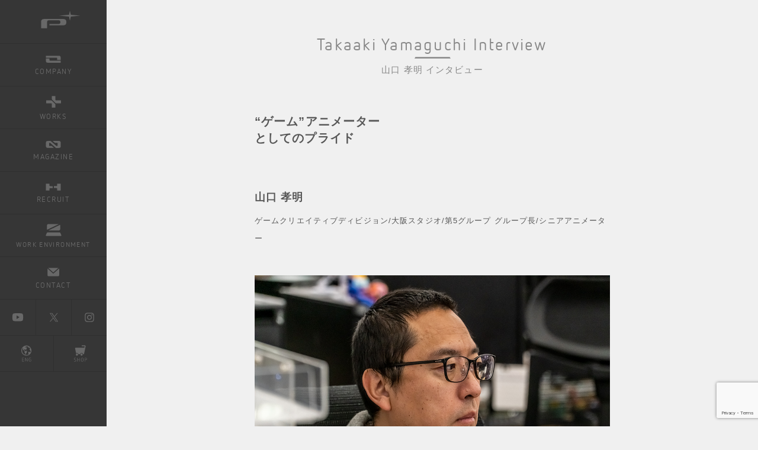

--- FILE ---
content_type: text/html; charset=UTF-8
request_url: https://www.platinumgames.co.jp/interview/takaaki-yamaguchi
body_size: 20711
content:
<!DOCTYPE html>
<html lang="ja" class="no-js">
<head>
    <meta charset="utf-8">
    <meta http-equiv="X-UA-Compatible" content="IE=edge">
    <title>山口 孝明 インタビュー - PlatinumGames Inc. Official WebSitePlatinumGames Inc. Official WebSite</title>
    <meta name="keywords" content="">
    <meta name="description" content="ゲーム開発スタジオ「プラチナゲームズ株式会社」の公式サイト。代表作：『NieR:Automata』、「ベヨネッタ」シリーズ、『ASTRAL CHAIN』、『The Wonderful 101』など。他にも和風剣戟アクション『World of Demons – 百鬼魔道』や、自在合体シューティング『ソルクレスタ』など、幅広いジャンルでユニークなゲーム開発に取り組んでいます。">
    <meta name="viewport" content="width=device-width">
    <meta property="og:title" content="山口 孝明 インタビュー | PlatinumGames Inc. Official WebSite">
    <meta property="og:site_name" content="PlatinumGames Inc. Official WebSite">
    <meta property="og:app_id" content="247798685260496">
    <meta property="og:type" content="article">
    <meta property="og:url" content="https://www.platinumgames.co.jp/interview/takaaki-yamaguchi">
    <meta property="og:image" content="https://www.platinumgames.co.jp/assets/img/ogp.jpg">
    <meta property="og:description" content="ゲーム開発スタジオ「プラチナゲームズ株式会社」の公式サイト。代表作：『NieR:Automata』、「ベヨネッタ」シリーズ、『ASTRAL CHAIN』、『The Wonderful 101』など。他にも和風剣戟アクション『World of Demons – 百鬼魔道』や、自在合体シューティング『ソルクレスタ』など、幅広いジャンルでユニークなゲーム開発に取り組んでいます。">
    <meta name="twitter:title" content="山口 孝明 インタビュー - PlatinumGames Inc. Official WebSitePlatinumGames Inc. Official WebSite">
    <meta name="twitter:card" content="summary_large_image">

    <link type="text/css" rel="stylesheet" href="/assets/css/layout.css?v=4.92">
    <link type="text/css" rel="stylesheet" href="/assets/css/parts.css?v=4.92">
  <link type="text/css" rel="stylesheet" href="/assets/css/module/interview.css?v=4.92">
    <link rel="apple-touch-icon" sizes="57x57" href="/assets/icon/apple-touch-icon-57x57.png">
    <link rel="apple-touch-icon" sizes="60x60" href="/assets/icon/apple-touch-icon-60x60.png">
    <link rel="apple-touch-icon" sizes="72x72" href="/assets/icon/apple-touch-icon-72x72.png">
    <link rel="apple-touch-icon" sizes="76x76" href="/assets/icon/apple-touch-icon-76x76.png">
    <link rel="apple-touch-icon" sizes="114x114" href="/assets/icon/apple-touch-icon-114x114.png">
    <link rel="apple-touch-icon" sizes="120x120" href="/assets/icon/apple-touch-icon-120x120.png">
    <link rel="apple-touch-icon" sizes="144x144" href="/assets/icon/apple-touch-icon-144x144.png">
    <link rel="apple-touch-icon" sizes="152x152" href="/assets/icon/apple-touch-icon-152x152.png">
    <link rel="apple-touch-icon" sizes="180x180" href="/assets/icon/apple-touch-icon-180x180.png">
    <link rel="icon" type="image/png" href="/assets/icon/favicon-32x32.png" sizes="32x32">
    <link rel="icon" type="image/png" href="/assets/icon/favicon-194x194.png" sizes="194x194">
    <link rel="icon" type="image/png" href="/assets/icon/favicon-96x96.png" sizes="96x96">
    <link rel="icon" type="image/png" href="/assets/icon/android-chrome-192x192.png" sizes="192x192">
    <link rel="icon" type="image/png" href="/assets/icon/favicon-16x16.png" sizes="16x16">
    <link rel="manifest" href="/assets/icon/manifest.json">
    <link rel="mask-icon" href="/assets/icon/safari-pinned-tab.svg" color="#737373">
    <link rel="shortcut icon" href="/assets/icon/favicon.ico">
    <link href="https://use.fontawesome.com/releases/v5.6.1/css/all.css" rel="stylesheet">
    <meta name="msapplication-TileColor" content="#da532c">
    <meta name="msapplication-TileImage" content="/assets/icon/mstile-144x144.png">
    <meta name="msapplication-config" content="/assets/icon/browserconfig.xml">
    <meta name="theme-color" content="#ffffff">

    <script src="https://use.typekit.net/civ0iij.js"></script>
    <script>try{Typekit.load({ async: true });}catch(e){}</script>

    <!-- Google tag (gtag.js) -->
    <script async src=https://www.googletagmanager.com/gtag/js?id=G-Z5SRLQG1VD></script>
    <script>
      window.dataLayer = window.dataLayer || [];
      function gtag(){dataLayer.push(arguments);}
      gtag('js', new Date());

      gtag('config', 'G-Z5SRLQG1VD');
    </script>
<meta name='robots' content='index, follow, max-image-preview:large, max-snippet:-1, max-video-preview:-1' />

	<!-- This site is optimized with the Yoast SEO plugin v25.0 - https://yoast.com/wordpress/plugins/seo/ -->
	<link rel="canonical" href="https://www.platinumgames.co.jp/interview/takaaki-yamaguchi" />
	<meta property="og:locale" content="ja_JP" />
	<meta property="og:type" content="article" />
	<meta property="og:title" content="山口 孝明 インタビュー - PlatinumGames Inc. Official WebSite" />
	<meta property="og:description" content="“ゲーム”アニメーター としてのプライド &nbsp; 山口 孝明 ゲームクリエイティブディビジョン/大阪スタジオ/第5グループ グループ長/シニアアニメーター コントローラーを通してプレイヤーとつながる プラチナゲーム [&hellip;]" />
	<meta property="og:url" content="https://www.platinumgames.co.jp/interview/takaaki-yamaguchi" />
	<meta property="og:site_name" content="PlatinumGames Inc. Official WebSite" />
	<meta property="article:modified_time" content="2020-03-17T04:58:17+00:00" />
	<meta property="og:image" content="https://www.platinumgames.co.jp/wp-content/uploads/2020/03/yamaguchi_t_01.jpg" />
	<meta property="og:image:width" content="1000" />
	<meta property="og:image:height" content="667" />
	<meta property="og:image:type" content="image/jpeg" />
	<meta name="twitter:card" content="summary_large_image" />
	<meta name="twitter:site" content="@platinumgames_j" />
	<script type="application/ld+json" class="yoast-schema-graph">{"@context":"https://schema.org","@graph":[{"@type":"WebPage","@id":"https://www.platinumgames.co.jp/interview/takaaki-yamaguchi","url":"https://www.platinumgames.co.jp/interview/takaaki-yamaguchi","name":"山口 孝明 インタビュー - PlatinumGames Inc. Official WebSite","isPartOf":{"@id":"https://www.platinumgames.co.jp/#website"},"primaryImageOfPage":{"@id":"https://www.platinumgames.co.jp/interview/takaaki-yamaguchi#primaryimage"},"image":{"@id":"https://www.platinumgames.co.jp/interview/takaaki-yamaguchi#primaryimage"},"thumbnailUrl":"https://www.platinumgames.co.jp/wp-content/uploads/2020/03/yamaguchi_t_01.jpg","datePublished":"2020-03-12T09:12:37+00:00","dateModified":"2020-03-17T04:58:17+00:00","breadcrumb":{"@id":"https://www.platinumgames.co.jp/interview/takaaki-yamaguchi#breadcrumb"},"inLanguage":"ja","potentialAction":[{"@type":"ReadAction","target":["https://www.platinumgames.co.jp/interview/takaaki-yamaguchi"]}]},{"@type":"ImageObject","inLanguage":"ja","@id":"https://www.platinumgames.co.jp/interview/takaaki-yamaguchi#primaryimage","url":"https://www.platinumgames.co.jp/wp-content/uploads/2020/03/yamaguchi_t_01.jpg","contentUrl":"https://www.platinumgames.co.jp/wp-content/uploads/2020/03/yamaguchi_t_01.jpg","width":1000,"height":667},{"@type":"BreadcrumbList","@id":"https://www.platinumgames.co.jp/interview/takaaki-yamaguchi#breadcrumb","itemListElement":[{"@type":"ListItem","position":1,"name":"ホーム","item":"https://www.platinumgames.co.jp/"},{"@type":"ListItem","position":2,"name":"山口 孝明 インタビュー"}]},{"@type":"WebSite","@id":"https://www.platinumgames.co.jp/#website","url":"https://www.platinumgames.co.jp/","name":"PlatinumGames Inc. Official WebSite","description":"ゲーム開発スタジオ「プラチナゲームズ株式会社」の公式サイト。代表作：『NieR:Automata』、「ベヨネッタ」シリーズ、『ASTRAL CHAIN』、『The Wonderful 101』など。他にも和風剣戟アクション『World of Demons – 百鬼魔道』や、自在合体シューティング『ソルクレスタ』など、幅広いジャンルでユニークなゲーム開発に取り組んでいます。","potentialAction":[{"@type":"SearchAction","target":{"@type":"EntryPoint","urlTemplate":"https://www.platinumgames.co.jp/?s={search_term_string}"},"query-input":{"@type":"PropertyValueSpecification","valueRequired":true,"valueName":"search_term_string"}}],"inLanguage":"ja"}]}</script>
	<!-- / Yoast SEO plugin. -->


<link rel="alternate" type="application/rss+xml" title="PlatinumGames Inc. Official WebSite &raquo; フィード" href="https://www.platinumgames.co.jp/feed/" />
<link rel="alternate" type="application/rss+xml" title="PlatinumGames Inc. Official WebSite &raquo; コメントフィード" href="https://www.platinumgames.co.jp/comments/feed/" />
<style id='classic-theme-styles-inline-css' type='text/css'>
/*! This file is auto-generated */
.wp-block-button__link{color:#fff;background-color:#32373c;border-radius:9999px;box-shadow:none;text-decoration:none;padding:calc(.667em + 2px) calc(1.333em + 2px);font-size:1.125em}.wp-block-file__button{background:#32373c;color:#fff;text-decoration:none}
</style>
<style id='global-styles-inline-css' type='text/css'>
:root{--wp--preset--aspect-ratio--square: 1;--wp--preset--aspect-ratio--4-3: 4/3;--wp--preset--aspect-ratio--3-4: 3/4;--wp--preset--aspect-ratio--3-2: 3/2;--wp--preset--aspect-ratio--2-3: 2/3;--wp--preset--aspect-ratio--16-9: 16/9;--wp--preset--aspect-ratio--9-16: 9/16;--wp--preset--color--black: #000000;--wp--preset--color--cyan-bluish-gray: #abb8c3;--wp--preset--color--white: #ffffff;--wp--preset--color--pale-pink: #f78da7;--wp--preset--color--vivid-red: #cf2e2e;--wp--preset--color--luminous-vivid-orange: #ff6900;--wp--preset--color--luminous-vivid-amber: #fcb900;--wp--preset--color--light-green-cyan: #7bdcb5;--wp--preset--color--vivid-green-cyan: #00d084;--wp--preset--color--pale-cyan-blue: #8ed1fc;--wp--preset--color--vivid-cyan-blue: #0693e3;--wp--preset--color--vivid-purple: #9b51e0;--wp--preset--gradient--vivid-cyan-blue-to-vivid-purple: linear-gradient(135deg,rgba(6,147,227,1) 0%,rgb(155,81,224) 100%);--wp--preset--gradient--light-green-cyan-to-vivid-green-cyan: linear-gradient(135deg,rgb(122,220,180) 0%,rgb(0,208,130) 100%);--wp--preset--gradient--luminous-vivid-amber-to-luminous-vivid-orange: linear-gradient(135deg,rgba(252,185,0,1) 0%,rgba(255,105,0,1) 100%);--wp--preset--gradient--luminous-vivid-orange-to-vivid-red: linear-gradient(135deg,rgba(255,105,0,1) 0%,rgb(207,46,46) 100%);--wp--preset--gradient--very-light-gray-to-cyan-bluish-gray: linear-gradient(135deg,rgb(238,238,238) 0%,rgb(169,184,195) 100%);--wp--preset--gradient--cool-to-warm-spectrum: linear-gradient(135deg,rgb(74,234,220) 0%,rgb(151,120,209) 20%,rgb(207,42,186) 40%,rgb(238,44,130) 60%,rgb(251,105,98) 80%,rgb(254,248,76) 100%);--wp--preset--gradient--blush-light-purple: linear-gradient(135deg,rgb(255,206,236) 0%,rgb(152,150,240) 100%);--wp--preset--gradient--blush-bordeaux: linear-gradient(135deg,rgb(254,205,165) 0%,rgb(254,45,45) 50%,rgb(107,0,62) 100%);--wp--preset--gradient--luminous-dusk: linear-gradient(135deg,rgb(255,203,112) 0%,rgb(199,81,192) 50%,rgb(65,88,208) 100%);--wp--preset--gradient--pale-ocean: linear-gradient(135deg,rgb(255,245,203) 0%,rgb(182,227,212) 50%,rgb(51,167,181) 100%);--wp--preset--gradient--electric-grass: linear-gradient(135deg,rgb(202,248,128) 0%,rgb(113,206,126) 100%);--wp--preset--gradient--midnight: linear-gradient(135deg,rgb(2,3,129) 0%,rgb(40,116,252) 100%);--wp--preset--font-size--small: 13px;--wp--preset--font-size--medium: 20px;--wp--preset--font-size--large: 36px;--wp--preset--font-size--x-large: 42px;--wp--preset--spacing--20: 0.44rem;--wp--preset--spacing--30: 0.67rem;--wp--preset--spacing--40: 1rem;--wp--preset--spacing--50: 1.5rem;--wp--preset--spacing--60: 2.25rem;--wp--preset--spacing--70: 3.38rem;--wp--preset--spacing--80: 5.06rem;--wp--preset--shadow--natural: 6px 6px 9px rgba(0, 0, 0, 0.2);--wp--preset--shadow--deep: 12px 12px 50px rgba(0, 0, 0, 0.4);--wp--preset--shadow--sharp: 6px 6px 0px rgba(0, 0, 0, 0.2);--wp--preset--shadow--outlined: 6px 6px 0px -3px rgba(255, 255, 255, 1), 6px 6px rgba(0, 0, 0, 1);--wp--preset--shadow--crisp: 6px 6px 0px rgba(0, 0, 0, 1);}:where(.is-layout-flex){gap: 0.5em;}:where(.is-layout-grid){gap: 0.5em;}body .is-layout-flex{display: flex;}.is-layout-flex{flex-wrap: wrap;align-items: center;}.is-layout-flex > :is(*, div){margin: 0;}body .is-layout-grid{display: grid;}.is-layout-grid > :is(*, div){margin: 0;}:where(.wp-block-columns.is-layout-flex){gap: 2em;}:where(.wp-block-columns.is-layout-grid){gap: 2em;}:where(.wp-block-post-template.is-layout-flex){gap: 1.25em;}:where(.wp-block-post-template.is-layout-grid){gap: 1.25em;}.has-black-color{color: var(--wp--preset--color--black) !important;}.has-cyan-bluish-gray-color{color: var(--wp--preset--color--cyan-bluish-gray) !important;}.has-white-color{color: var(--wp--preset--color--white) !important;}.has-pale-pink-color{color: var(--wp--preset--color--pale-pink) !important;}.has-vivid-red-color{color: var(--wp--preset--color--vivid-red) !important;}.has-luminous-vivid-orange-color{color: var(--wp--preset--color--luminous-vivid-orange) !important;}.has-luminous-vivid-amber-color{color: var(--wp--preset--color--luminous-vivid-amber) !important;}.has-light-green-cyan-color{color: var(--wp--preset--color--light-green-cyan) !important;}.has-vivid-green-cyan-color{color: var(--wp--preset--color--vivid-green-cyan) !important;}.has-pale-cyan-blue-color{color: var(--wp--preset--color--pale-cyan-blue) !important;}.has-vivid-cyan-blue-color{color: var(--wp--preset--color--vivid-cyan-blue) !important;}.has-vivid-purple-color{color: var(--wp--preset--color--vivid-purple) !important;}.has-black-background-color{background-color: var(--wp--preset--color--black) !important;}.has-cyan-bluish-gray-background-color{background-color: var(--wp--preset--color--cyan-bluish-gray) !important;}.has-white-background-color{background-color: var(--wp--preset--color--white) !important;}.has-pale-pink-background-color{background-color: var(--wp--preset--color--pale-pink) !important;}.has-vivid-red-background-color{background-color: var(--wp--preset--color--vivid-red) !important;}.has-luminous-vivid-orange-background-color{background-color: var(--wp--preset--color--luminous-vivid-orange) !important;}.has-luminous-vivid-amber-background-color{background-color: var(--wp--preset--color--luminous-vivid-amber) !important;}.has-light-green-cyan-background-color{background-color: var(--wp--preset--color--light-green-cyan) !important;}.has-vivid-green-cyan-background-color{background-color: var(--wp--preset--color--vivid-green-cyan) !important;}.has-pale-cyan-blue-background-color{background-color: var(--wp--preset--color--pale-cyan-blue) !important;}.has-vivid-cyan-blue-background-color{background-color: var(--wp--preset--color--vivid-cyan-blue) !important;}.has-vivid-purple-background-color{background-color: var(--wp--preset--color--vivid-purple) !important;}.has-black-border-color{border-color: var(--wp--preset--color--black) !important;}.has-cyan-bluish-gray-border-color{border-color: var(--wp--preset--color--cyan-bluish-gray) !important;}.has-white-border-color{border-color: var(--wp--preset--color--white) !important;}.has-pale-pink-border-color{border-color: var(--wp--preset--color--pale-pink) !important;}.has-vivid-red-border-color{border-color: var(--wp--preset--color--vivid-red) !important;}.has-luminous-vivid-orange-border-color{border-color: var(--wp--preset--color--luminous-vivid-orange) !important;}.has-luminous-vivid-amber-border-color{border-color: var(--wp--preset--color--luminous-vivid-amber) !important;}.has-light-green-cyan-border-color{border-color: var(--wp--preset--color--light-green-cyan) !important;}.has-vivid-green-cyan-border-color{border-color: var(--wp--preset--color--vivid-green-cyan) !important;}.has-pale-cyan-blue-border-color{border-color: var(--wp--preset--color--pale-cyan-blue) !important;}.has-vivid-cyan-blue-border-color{border-color: var(--wp--preset--color--vivid-cyan-blue) !important;}.has-vivid-purple-border-color{border-color: var(--wp--preset--color--vivid-purple) !important;}.has-vivid-cyan-blue-to-vivid-purple-gradient-background{background: var(--wp--preset--gradient--vivid-cyan-blue-to-vivid-purple) !important;}.has-light-green-cyan-to-vivid-green-cyan-gradient-background{background: var(--wp--preset--gradient--light-green-cyan-to-vivid-green-cyan) !important;}.has-luminous-vivid-amber-to-luminous-vivid-orange-gradient-background{background: var(--wp--preset--gradient--luminous-vivid-amber-to-luminous-vivid-orange) !important;}.has-luminous-vivid-orange-to-vivid-red-gradient-background{background: var(--wp--preset--gradient--luminous-vivid-orange-to-vivid-red) !important;}.has-very-light-gray-to-cyan-bluish-gray-gradient-background{background: var(--wp--preset--gradient--very-light-gray-to-cyan-bluish-gray) !important;}.has-cool-to-warm-spectrum-gradient-background{background: var(--wp--preset--gradient--cool-to-warm-spectrum) !important;}.has-blush-light-purple-gradient-background{background: var(--wp--preset--gradient--blush-light-purple) !important;}.has-blush-bordeaux-gradient-background{background: var(--wp--preset--gradient--blush-bordeaux) !important;}.has-luminous-dusk-gradient-background{background: var(--wp--preset--gradient--luminous-dusk) !important;}.has-pale-ocean-gradient-background{background: var(--wp--preset--gradient--pale-ocean) !important;}.has-electric-grass-gradient-background{background: var(--wp--preset--gradient--electric-grass) !important;}.has-midnight-gradient-background{background: var(--wp--preset--gradient--midnight) !important;}.has-small-font-size{font-size: var(--wp--preset--font-size--small) !important;}.has-medium-font-size{font-size: var(--wp--preset--font-size--medium) !important;}.has-large-font-size{font-size: var(--wp--preset--font-size--large) !important;}.has-x-large-font-size{font-size: var(--wp--preset--font-size--x-large) !important;}
:where(.wp-block-post-template.is-layout-flex){gap: 1.25em;}:where(.wp-block-post-template.is-layout-grid){gap: 1.25em;}
:where(.wp-block-columns.is-layout-flex){gap: 2em;}:where(.wp-block-columns.is-layout-grid){gap: 2em;}
:root :where(.wp-block-pullquote){font-size: 1.5em;line-height: 1.6;}
</style>
<link rel='stylesheet' id='contact-form-7-css' href='https://www.platinumgames.co.jp/wp-content/plugins/contact-form-7/includes/css/styles.css?ver=5.9.8' type='text/css' media='all' />
<link rel='stylesheet' id='contact-form-7-confirm-css' href='https://www.platinumgames.co.jp/wp-content/plugins/contact-form-7-add-confirm/includes/css/styles.css?ver=5.1' type='text/css' media='all' />
<!--n2css--><script type="text/javascript" src="https://www.platinumgames.co.jp/wp-includes/js/jquery/jquery.min.js?ver=3.7.1" id="jquery-core-js"></script>
<script type="text/javascript" src="https://www.platinumgames.co.jp/wp-includes/js/jquery/jquery-migrate.min.js?ver=3.4.1" id="jquery-migrate-js"></script>
<script>readMoreArgs = []</script><script type="text/javascript">
				EXPM_VERSION=3.394;EXPM_AJAX_URL='https://www.platinumgames.co.jp/wp-admin/admin-ajax.php';
			function yrmAddEvent(element, eventName, fn) {
				if (element.addEventListener)
					element.addEventListener(eventName, fn, false);
				else if (element.attachEvent)
					element.attachEvent('on' + eventName, fn);
			}
			</script>		<style type="text/css" id="wp-custom-css">
			/*見出し　１*/
.pg-ttl1
{
padding: 1rem 2rem;
border-left: 5px solid #555;
background: #fff;
}

/*見出し　２*/
.pg-ttl2
{
padding: 1rem 1rem 0.5rem;
border-bottom: 1px solid #222;
background: #ddd;
}

/*見出し　３*/
.pg-ttl3
{
padding: 1rem 0rem 0.5rem;
border-bottom: 1px solid #222;
}

/*見出し　４*/
.pg-ttl4
{
padding: 1rem 0rem 0.5rem;
border-bottom: 2px solid #39a9d6;
}

/*強調　黄色アンダーライン*/
.pg-underline
{
background: linear-gradient(transparent 60%, #fffb19 0%);
}

/*強調　黒アンダーライン*/
.pg-marker {
	color: 	#333;
	text-decoration-line: underline;
	text-underline-offset: 2px; 
	text-decoration-thickness: 2px; 
}

/*丸見出し*/
.circle {
    position: relative;
    display: block;
    padding: 0.2em 0 0.2em 1.2em;
}

.circle::before {
    position: absolute;
    top: 0.5em;
    left: 0;
    display: block;
    width: 0.8em;
    height: 0.8em;
    border-radius: 50%;
    background: #39a9dc;
    content: "";
}

/* チェック */
.check {
	font-size: 1em;
	position: relative;
	width: 1em;
	height: 0.5em;
	border-bottom: 0.2em solid #39a9d6;
	border-left: 0.2em solid #39a9d6;
        -webkit-transform: rotate(-45deg);
	transform: rotate(-45deg);
}

/*英語フォント*/
.spartan
{
font-family: 'Spartan', sans-serif;
}

/*日本語フォント*/
.noto
{
font-family: 'Noto Sans JP', sans-serif;
}

/*フォントサイズ*/
.xl{
font-size: xx-large; 
}

/*右寄せ*/
.textright{
	text-align: right;
}

/*囲み枠*/
.kakomi{
	padding: 1em 1em;　
	background: #fff;
	border: 3px solid #39a9d6;
	border-radius: 8px;
}

.kakomi p{
	color:#39a9d6;
}

/*プロフィール PC対応*/
.pg-prf{
display:flex;
margin:15px 0;
border-radius: 20px;
background: #FFF;
}

/*プロフィール　スマホ対応*/
@media(max-width: 768px){
.pg-prf{
display:flex;
flex-direction: column;
align-items: center;
}
}

/*プロフィール　左の顔画像*/
.pg-prf-face{
margin: 1.5rem;
width: 30%;
}

/*プロフィール　左の顔画像を丸抜き*/
.pg-prf-face-img{
border-radius: 50%;
}

/*プロフィール　右のテキスト部分 PC*/
.pg-prf-msg{
font-size:1.5rem;
padding: 1.5rem;
flex: 1;
}

/*プロフィール　右のテキスト部分 スマホ*/
@media(max-width: 768px){
.pg-prf-msg{
font-size:1.5rem;
padding: 1.5rem;
border-radius: 20px;
background: #FFF;
flex: 1;
}
/*テーブル*/
table, th, td {
    border:none;
}
			</style>
		</head>

<body class="interview-template-default single single-interview postid-3488 page-interview-single disabled-fixed-nav site-main">
    <div id="wrapper" class="l-wrapper">
                <div class="site-header">
            <h1 class="site-logo">
                <a class="site-logo_link" href="https://www.platinumgames.co.jp">
                    <svg class="site-logo_svg" version="1.1" xmlns="http://www.w3.org/2000/svg" x="0px" y="0px" width="58" height="26" viewBox="0 0 58 26" style="enable-background:new 0 0 58 26;">
                        <path d="M32.5,12.2H5c-3.2,0-4.7,1.4-4.7,4.6v9h8.8v-9c0-1.8,0.8-2.7,2.7-2.7h14c1.9,0,2.7,0.8,2.7,2.7c0,1.8-0.8,2.7-2.7,2.7H12.5v1.9h20.1c3.3,0,4.7-1.5,4.7-4.6C37.3,13.6,35.8,12.2,32.5,12.2z"/>
                        <polygon points="43.8,6 42.5,0.2 41.2,6 26.6,7.3 41.2,8.7 42.5,14.8 43.8,8.7 57.7,7.3 "/>
                    </svg>
                    <span class="site-logo_text">PlatinumGames</span>
                </a>
            </h1>

            <nav class="gnav">
                <div class="main-nav">
                    <ul class="main-nav-options">
                        <li class="main-nav-item main-nav-company">
                            <a href="https://www.platinumgames.co.jp/company/" class="main-nav-item_link js-gnav-item">
                                <svg class="main-nav-item_svg ico-company" version="1.1" xmlns="http://www.w3.org/2000/svg" x="0px" y="0px" width="26" height="12" viewBox="0 0 26 12" style="enable-background:new 0 0 26 12;">
                                    <path d="M0.4,0.2h21.8c1.8,0,3.3,0.4,3.3,3.1v3.9h-5.9V5.2c0-0.9-0.3-1.8-1.7-1.8H0.4V0.2z"/>
                                    <path d="M25.6,11.9H3.8c-1.8,0-3.3-0.4-3.3-3.1V4.8h5.9v1.9c0,0.9,0.2,1.8,1.7,1.8h17.4L25.6,11.9L25.6,11.9z"/>
                                </svg>
                                <span class="main-nav-item_text">COMPANY</span>
                            </a>
                        <div class="main-child-nav js-main-child-nav">
    <ul class="main-child-nav-options">
        <li class="main-child-nav-item _company-top"><a class="main-child-nav-item_link" href="/company/">会社情報トップ</a></li>
        <li class="main-child-nav-item _company-overview"><a class="main-child-nav-item_link" href="https://www.platinumgames.co.jp/company/overview/">会社概要</a></li>
        <li class="main-child-nav-item _company-message"><a class="main-child-nav-item_link" href="https://www.platinumgames.co.jp/company/message/">社長メッセージ</a></li>
        <li class="main-child-nav-item _company-platinumgames"><a class="main-child-nav-item_link" href="https://www.platinumgames.co.jp/company/platinumgames/">社名について</a></li>
        <li class="main-child-nav-item _company-purpose_and_values"><a class="main-child-nav-item_link" href="https://www.platinumgames.co.jp/company/purpose_and_values/">パーパス ＆ バリュー</a></li>
        <li class="main-child-nav-item _company-news"><a class="main-child-nav-item_link" href="https://www.platinumgames.co.jp/company/news/">会社からのお知らせ</a></li>
        <li class="main-child-nav-item _company-access"><a class="main-child-nav-item_link" href="https://www.platinumgames.co.jp/company/access/">アクセス</a></li>
    </ul>
</div>
                        </li>
                        <li class="main-nav-item main-nav-games">
                            <a href="https://www.platinumgames.co.jp/works/" class="main-nav-item_link js-gnav-item">
                                <svg class="main-nav-item_svg ico-games" version="1.1" xmlns="http://www.w3.org/2000/svg" x="0px" y="0px" width="25" height="20" viewBox="0 0 25 20" style="enable-background:new 0 0 25 20;">
                                    <path d="M25,12.4V7.6h-7.8c-1.5,0-1.7-0.9-1.7-1.8V0.3H9.6v4.9c0,0.4,0,0.9,0.4,1.3c0.5,0.5,5.4,5.4,5.4,5.4c0.4,0.4,0.9,0.5,1.5,0.5H25z"/>
                                    <path d="M0.1,7.6v4.8h7.8c1.5,0,1.7,0.9,1.7,1.8v5.5h5.9v-4.9c0-0.4,0-0.9-0.4-1.3C14.6,13,9.7,8.1,9.7,8.1C9.3,7.7,8.8,7.6,8.2,7.6H0.1z"/>
                                </svg>
                                <span class="main-nav-item_text">WORKS</span>
                            </a>
                            <div class="main-child-nav js-main-child-nav">
    <ul class="main-child-nav-options">
    <li class="main-child-nav-item _games-all"><a class="main-child-nav-item_link" href="https://www.platinumgames.co.jp/works/"><span class="main-child-nav-item_game-title">すべてのタイトル</span></a></li>
    <li class="main-child-nav-item _games-ninjagaiden4"><a class="main-child-nav-item_link" href="https://www.platinumgames.co.jp/games/ninjagaiden4" style="background-image: url(https://www.platinumgames.co.jp/wp-content/uploads/2025/01/200x64.jpg);"><span class="main-child-nav-item_game-title"><span class="jp">NINJA GAIDEN 4</span></span></a></li>
    <li class="main-child-nav-item _games-bayonetta-origins"><a class="main-child-nav-item_link" href="https://www.platinumgames.co.jp/games/bayonetta-origins" style="background-image: url(https://www.platinumgames.co.jp/wp-content/uploads/2022/12/Bayonetta-Origins_games.png);"><span class="main-child-nav-item_game-title"><span class="jp">ベヨネッタ オリジンズ:<br>セレッサと迷子の悪魔</span></span></a></li>
    <li class="main-child-nav-item _games-bayonetta3"><a class="main-child-nav-item_link" href="https://www.platinumgames.co.jp/games/bayonetta3" style="background-image: url(https://www.platinumgames.co.jp/wp-content/uploads/2017/12/BAYONETTA3_games.png);"><span class="main-child-nav-item_game-title"><span class="en">BAYONETTA 3</span><span class="jp">ベヨネッタ3</span></span></a></li>
    <li class="main-child-nav-item _games-bayonetta2"><a class="main-child-nav-item_link" href="https://www.platinumgames.co.jp/games/bayonetta2" style="background-image: url(https://www.platinumgames.co.jp/wp-content/uploads/2016/01/menu_bayo2.jpg);"><span class="main-child-nav-item_game-title"><span class="en">BAYONETTA 2</span><span class="jp">ベヨネッタ2</span></span></a></li>
    <li class="main-child-nav-item _games-bayonetta"><a class="main-child-nav-item_link" href="https://www.platinumgames.co.jp/games/bayonetta" style="background-image: url(https://www.platinumgames.co.jp/wp-content/uploads/2016/01/menu_bayo.jpg);"><span class="main-child-nav-item_game-title"><span class="en">BAYONETTA</span><span class="jp">ベヨネッタ</span></span></a></li>
    <li class="main-child-nav-item _games-nier-automata"><a class="main-child-nav-item_link" href="https://www.platinumgames.co.jp/games/nier-automata" style="background-image: url(https://www.platinumgames.co.jp/wp-content/uploads/2016/01/menu_nier.jpg);"><span class="main-child-nav-item_game-title"><span class="en">NieR:Automata</span><span class="jp">ニーア オートマタ</span></span></a></li>
    </ul>
</div>
                        </li>
                        <li class="main-nav-item main-nav-magazine">
                            <a href="https://www.platinumgames.co.jp/magazine/" class="main-nav-item_link">
                                <svg class="main-nav-item_svg ico-magazine" version="1.1" xmlns="http://www.w3.org/2000/svg" x="0px" y="0px" width="26" height="12" viewBox="0 0 26 12" style="enable-background:new 0 0 26 12;">
                                    <path d="M22.2,0.1H12l0,0l3.6,3.1h4.1c0.3,0,0.5,0.2,0.5,0.5l0,0v4.4c0,0.3-0.2,0.5-0.5,0.5h-1.3l0,0L8.5,0.1l0,0h-2H4H3.8C2,0.1,0.5,0.5,0.5,3.2l0,0v1.5v2.4l0,0v1.5l0,0c0,2.7,1.5,3.1,3.3,3.1H14l0,0l-3.6-3.1H6.4c-0.3,0-0.5-0.2-0.5-0.5l0,0V3.8c0-0.3,0.2-0.5,0.5-0.5h1.3l0,0l9.8,8.6l0,0h2H22h0.3c1.8,0,3.3-0.4,3.3-3.1l0,0V7.2V4.8l0,0V3.3l0,0C25.5,0.5,24,0.1,22.2,0.1z"/>
                                </svg>
                                <span class="main-nav-item_text">MAGAZINE</span>
                            </a>
                        </li>
                        <li class="main-nav-item main-nav-recruit">
                            <a href="https://www.platinumgames.co.jp/recruitment-information/" class="main-nav-item_link">
                                <svg class="main-nav-item_svg ico-recruit" version="1.1" xmlns="http://www.w3.org/2000/svg" x="0px" y="0px" width="26" height="12" viewBox="0 0 26 12" style="enable-background:new 0 0 26 12;">
                                    <path d="M0.5,11.8h5.9V9.5c0-0.9,0.2-1.8,1.7-1.8h4V4.4h-4c-1.5,0-1.7-0.9-1.7-1.8V0.2H0.5V11.8z"/>
                                    <path d="M25.5,0.2h-5.9v2.3c0,0.9-0.2,1.8-1.7,1.8h-4v3.3h4c1.5,0,1.7,0.9,1.7,1.8v2.3h5.9V0.2z"/>
                                </svg>
                                <span class="main-nav-item_text">RECRUIT</span>
                            </a>
                        </li>
                        <li class="main-nav-item main-nav-work-environment">
                            <a href="/workenvironment2/" class="main-nav-item_link">
                                <svg class="main-nav-item_svg ico-work-environment" version="1.1" xmlns="http://www.w3.org/2000/svg" x="0px" y="0px" width="27" height="21" viewBox="0 0 27 21" style="enable-background:new 0 0 27 21;">
                                    <path d="M22.3,0.4H4.7c-1.3,0-2.4,1.1-2.4,2.4c0,0,0,0,0,0v6c0,0.4,0.1,0.8,0.3,1.2l19.9-9.6H22.3z"/>
                                    <path d="M4.7,11.3h17.6c1.3,0,2.4-1.1,2.4-2.4v-6c0-0.4-0.1-0.8-0.3-1.2L4.5,11.3L4.7,11.3z"/>
                                    <path d="M26.6,19.4l-1.5-3.8c-0.3-0.7-0.9-1.1-1.6-1.1h-20c-0.7,0-1.3,0.5-1.6,1.1l-1.5,3.8c-0.2,0.4-0.1,0.8,0.3,1c0.1,0.1,0.3,0.1,0.5,0.1h24.7c0.4,0,0.8-0.3,0.9-0.7C26.7,19.7,26.7,19.6,26.6,19.4z"/>
                                </svg>
                                <span class="main-nav-item_text">WORK ENVIRONMENT</span>
                            </a>
                        </li>
                        <li class="main-nav-item main-nav-contact">
                            <a href="/contact/" class="main-nav-item_link">
                                <svg class="main-nav-item_svg ico-contact" version="1.1" xmlns="http://www.w3.org/2000/svg" x="0px" y="0px" width="20" height="15" viewBox="0 0 20 15" style="enable-background:new 0 0 20 15;">
                                    <path d="M18.6,0.5c-0.2-0.1-0.3-0.1-0.5-0.1H1.9c-0.2,0-0.3,0-0.5,0.1L10,8.2L18.6,0.5z"/>
                                    <path d="M10,10.2L0.3,1.5C0.2,1.7,0.2,1.9,0.2,2.1v10.7c0,0.9,0.8,1.7,1.7,1.7h16.3c0.9,0,1.7-0.8,1.7-1.7v0V2.1c0-0.2,0-0.4-0.1-0.6L10,10.2z"/>
                                </svg>
                                <span class="main-nav-item_text">CONTACT</span>
                            </a>
                        </li>
                    </ul>
                </div><!-- /.main-nav -->

                <div class="gnav-links">
                    <ul class="gnav-links-options _1">
                        <li class="gnav-links-item yutube">
                          <a class="gnav-links-item_link" href="https://www.youtube.com/channel/UCz7S6LMS5Vb1UN_9xU37cNA" target="_blank">
                            <svg class="gnav-links-item_svg _yutube" width="21" height="16" viewBox="0 0 21 16" fill="none" xmlns="http://www.w3.org/2000/svg">
                              <path d="M18.8136 0.66188C17.2604 0 12.6864 0 10.5 0C8.31357 0 3.73533 0 2.18643 0.66188C0.633252 1.32376 0 3.43462 0 7.73684C0 12.0391 0.63753 14.1499 2.18643 14.8118C3.73961 15.4737 8.31357 15.4737 10.5 15.4737C12.6864 15.4737 17.2647 15.4737 18.8136 14.8118C20.3667 14.1499 21 12.0391 21 7.73684C21 3.43462 20.3625 1.32823 18.8136 0.66188V0.66188ZM8.10819 11.2207V4.2575L13.8759 7.73684L8.10819 11.2207Z"/>
                            </svg>
                          </a>
                        </li>
                        <li class="gnav-links-item x">
                          <a class="gnav-links-item_link" href="https://x.com/platinumgames_j" target="_blank">
                            <svg class="gnav-links-item_svg _x" width="17" height="17" viewBox="0 0 17 17" xmlns="http://www.w3.org/2000/svg" version="1.1">
                              <path class="cls-1" d="M10.1,7.2L16.3,0h-1.5l-5.4,6.3L5.2,0H.2l6.5,9.4L.2,17h1.5l5.6-6.6,4.5,6.6h5l-6.8-9.8h0ZM8,9.5l-.7-.9L2.1,1.1h2.2l4.2,6,.7.9,5.4,7.8h-2.2l-4.4-6.4h0Z"/>
                            </svg>
                          </a>
                        </li>
                        <li class="gnav-links-item instagram">
                            <a class="gnav-links-item_link" href="https://www.instagram.com/platinumgames_official/" target="_blank">
                              <svg class="gnav-links-item_svg _instagram" width="18" height="18" viewBox="0 0 18 18" fill="none" xmlns="http://www.w3.org/2000/svg">
                                <path d="M8.99997 1.75003C11.36 1.75003 11.64 1.75003 12.57 1.80003C13.1304 1.80862 13.6851 1.91348 14.21 2.11003C14.5888 2.25175 14.9307 2.47739 15.21 2.77003C15.5026 3.04929 15.7283 3.39116 15.87 3.77003C16.0665 4.2949 16.1714 4.84964 16.18 5.41003C16.18 6.34003 16.23 6.62003 16.23 8.98003C16.23 11.34 16.23 11.62 16.18 12.55C16.1714 13.1104 16.0665 13.6652 15.87 14.19C15.7244 14.5728 15.4995 14.9204 15.2099 15.21C14.9204 15.4995 14.5727 15.7245 14.19 15.87C13.6651 16.0666 13.1104 16.1714 12.55 16.18C11.62 16.18 11.34 16.23 8.97997 16.23C6.61997 16.23 6.33997 16.23 5.40997 16.18C4.84958 16.1714 4.29484 16.0666 3.76997 15.87C3.3911 15.7283 3.04923 15.5027 2.76997 15.21C2.47732 14.9308 2.25169 14.5889 2.10997 14.21C1.91325 13.6856 1.81166 13.1302 1.80997 12.57C1.75997 11.64 1.74997 11.36 1.74997 9.00003C1.74997 6.64003 1.74997 6.36003 1.80997 5.43003C1.81166 4.86988 1.91325 4.31451 2.10997 3.79003C2.25169 3.41116 2.47732 3.06929 2.76997 2.79003C3.04923 2.49739 3.3911 2.27175 3.76997 2.13003C4.29992 1.92439 4.86167 1.81271 5.42997 1.80003C6.35997 1.80003 6.63997 1.75003 8.99997 1.75003ZM8.99997 0.160034C6.59997 0.160034 6.29997 0.160034 5.35997 0.160034C4.62328 0.197122 3.89735 0.352438 3.20997 0.620034C2.62111 0.846564 2.08634 1.19413 1.6402 1.64026C1.19407 2.0864 0.846503 2.62117 0.619973 3.21003C0.369455 3.90023 0.231037 4.62608 0.209973 5.36003C0.169973 6.30003 0.159973 6.60003 0.159973 9.00003C0.159973 11.4 0.159973 11.7 0.159973 12.64C0.181037 13.374 0.319455 14.0998 0.569973 14.79C0.796503 15.3789 1.14407 15.9137 1.5902 16.3598C2.03634 16.8059 2.57111 17.1535 3.15997 17.38C3.85017 17.6306 4.57602 17.769 5.30997 17.79C6.24997 17.79 6.54997 17.84 8.94997 17.84C11.35 17.84 11.65 17.84 12.59 17.79C13.3239 17.769 14.0498 17.6306 14.74 17.38C15.3288 17.1535 15.8636 16.8059 16.3097 16.3598C16.7559 15.9137 17.1034 15.3789 17.33 14.79C17.5805 14.0998 17.7189 13.374 17.74 12.64C17.74 11.7 17.79 11.4 17.79 9.00003C17.79 6.60003 17.79 6.30003 17.74 5.36003C17.7189 4.62608 17.5805 3.90023 17.33 3.21003C17.109 2.626 16.7691 2.09423 16.3319 1.6484C15.8946 1.20256 15.3696 0.852381 14.79 0.620034C14.0998 0.369516 13.3739 0.231098 12.64 0.210034C11.7 0.210034 11.4 0.210034 8.99997 0.210034V0.160034Z"/>
                                <path d="M8.99996 4.46008C8.10204 4.46008 7.22427 4.72635 6.47767 5.22521C5.73107 5.72407 5.14917 6.43312 4.80555 7.2627C4.46193 8.09228 4.37202 9.00512 4.5472 9.88579C4.72237 10.7665 5.15477 11.5754 5.7897 12.2103C6.42463 12.8453 7.23358 13.2777 8.11425 13.4528C8.99493 13.628 9.90777 13.5381 10.7373 13.1945C11.5669 12.8509 12.276 12.269 12.7748 11.5224C13.2737 10.7758 13.54 9.89801 13.54 9.00008C13.54 7.796 13.0616 6.64123 12.2102 5.78982C11.3588 4.9384 10.204 4.46008 8.99996 4.46008ZM8.99996 12.0001C8.42089 11.9902 7.85754 11.81 7.38015 11.4821C6.90276 11.1542 6.53245 10.693 6.3154 10.1561C6.09835 9.61914 6.04415 9.03018 6.15956 8.46264C6.27498 7.89509 6.5549 7.37408 6.96443 6.96455C7.37396 6.55502 7.89497 6.2751 8.46252 6.15968C9.03006 6.04427 9.61902 6.09847 10.156 6.31552C10.6929 6.53257 11.1541 6.90288 11.482 7.38027C11.8099 7.85766 11.9901 8.42101 12 9.00008C12.0067 9.39591 11.9338 9.78906 11.7854 10.1561C11.637 10.5231 11.4163 10.8565 11.1364 11.1365C10.8564 11.4164 10.523 11.6371 10.156 11.7855C9.78894 11.9339 9.39579 12.0069 8.99996 12.0001V12.0001Z"/>
                                <path d="M14.78 4.28009C14.78 4.48974 14.7178 4.69468 14.6013 4.869C14.4849 5.04331 14.3193 5.17918 14.1256 5.2594C13.9319 5.33963 13.7188 5.36063 13.5132 5.31973C13.3076 5.27882 13.1187 5.17787 12.9704 5.02963C12.8222 4.88138 12.7212 4.69251 12.6803 4.48689C12.6394 4.28127 12.6604 4.06814 12.7407 3.87445C12.8209 3.68076 12.9568 3.51521 13.1311 3.39874C13.3054 3.28226 13.5103 3.22009 13.72 3.22009C14.0011 3.22009 14.2707 3.33177 14.4695 3.53056C14.6683 3.72935 14.78 3.99896 14.78 4.28009V4.28009Z"/>
                              </svg>
                            </a>
                        </li>
                    </ul>
                    <ul class="gnav-links-options _2">
                      <li class="gnav-links-item global">
                        <a class="gnav-links-item_link" href="https://platinumgames.com/" target="_blank">
                          <svg class="gnav-links-item_svg _global" width="20" height="30" viewBox="0 0 20 30" fill="none" xmlns="http://www.w3.org/2000/svg">
                            <path d="M4.72995 23.098C4.92344 23.098 5.05028 23.2432 5.05028 23.4174C5.05028 23.6022 4.92356 23.7483 4.72995 23.7483H2.07934V26.0487H4.60323C4.79771 26.0487 4.93322 26.1852 4.93322 26.369C4.93322 26.5538 4.79771 26.699 4.60323 26.699H2.07934V29.2528H4.79771C4.99119 29.2528 5.11804 29.398 5.11804 29.5722C5.11804 29.757 4.99132 29.9032 4.79771 29.9032H1.82676C1.5945 29.9032 1.40002 29.728 1.40002 29.4851V23.5151C1.40002 23.2722 1.5945 23.098 1.82676 23.098H4.72995Z"/>
                            <path d="M11.6485 23.3399V29.6302C11.6485 29.8344 11.484 29.9999 11.2797 29.9999C11.1345 29.9999 11.0078 29.9225 10.9304 29.7763L7.97974 24.4275V29.6601C7.97974 29.8536 7.82391 29.9998 7.63909 29.9998C7.45527 29.9998 7.29944 29.8536 7.29944 29.6601V23.3688C7.29944 23.1655 7.46493 23 7.6682 23C7.8337 23 7.9401 23.0784 8.02818 23.2236L10.9788 28.5724V23.3398C10.9788 23.1463 11.1346 23.0001 11.3185 23.0001C11.5033 23.0002 11.6485 23.1463 11.6485 23.3399Z"/>
                            <path d="M17.8586 23.3882C17.9844 23.457 18.0618 23.573 18.0618 23.6999C18.0618 23.874 17.9166 23.9999 17.7328 23.9999C17.6747 23.9999 17.5867 23.9709 17.5287 23.9418C17.2471 23.8159 16.7806 23.6311 16.3635 23.6311C15.2961 23.6311 14.6748 24.2428 14.6748 25.3111V27.6888C14.6748 28.7475 15.2961 29.3687 16.3635 29.3687C16.7903 29.3687 17.2858 29.2817 17.6449 29.1452V26.9126H16.5484C16.3539 26.9126 16.228 26.7674 16.228 26.5826C16.228 26.3978 16.3539 26.2623 16.5484 26.2623H17.9071C18.1404 26.2623 18.3252 26.4365 18.3252 26.6697V29.2819C18.3252 29.4464 18.2274 29.6013 18.0726 29.67C17.6158 29.8538 16.9558 30 16.3635 30C14.9071 30 13.9955 29.1455 13.9955 27.6599V25.3402C13.9955 23.8451 14.8974 23.0001 16.3635 23.0001C16.8879 23.0002 17.4405 23.1657 17.8586 23.3882Z"/>
                            <path fill-rule="evenodd" clip-rule="evenodd" d="M18.9659 8.34755C18.7906 6.74939 18.2021 5.28837 17.2509 3.98726C15.7175 1.89195 13.6683 0.611523 11.1087 0.165371C10.5977 0.0763753 10.0765 0.0532155 9.55981 0H9.45715C8.97522 0.0532155 8.48965 0.0878251 8.01019 0.161858C3.08925 0.916504 -0.469034 5.57618 0.0936971 10.5342C0.361726 12.9011 1.35343 14.9187 3.11228 16.5284C5.20551 18.4424 7.68998 19.2627 10.5074 18.9947C12.6697 18.7891 14.557 17.9166 16.1126 16.3944C18.3719 14.1838 19.3102 11.4795 18.9659 8.34755ZM16.9609 13.22C16.7204 12.8005 16.4165 12.2155 16.2802 11.7164C16.0837 10.9915 15.6101 11.6922 15.5707 12.1646C15.5314 12.6386 15.2156 12.9933 14.5848 12.2838C13.9526 11.5729 13.8349 11.7311 13.6372 11.7311C13.4405 11.7311 13.0858 12.2051 13.1644 14.4136C13.2197 15.9911 13.8428 16.2407 14.2495 16.355C13.4936 16.8739 12.6268 17.2831 11.6528 17.5304C7.93238 18.4745 4.13365 16.7598 2.35854 13.3527C0.706261 10.1778 1.51152 6.58506 3.19191 4.6075C3.23692 4.96335 3.2809 5.28356 3.31798 5.60389C3.41856 6.47967 3.34349 7.34296 3.16419 8.20416C3.12607 8.38788 3.13999 8.5971 3.18839 8.77717C3.21624 8.87541 3.36417 8.99225 3.46709 9.00149C3.54789 9.00942 3.68893 8.88139 3.7212 8.78524C3.78014 8.6131 3.78248 8.42015 3.80083 8.23526C3.81358 8.10476 3.81475 7.97283 3.82308 7.76842C3.95709 7.87707 4.05415 7.94173 4.13495 8.0237C4.34209 8.23175 4.55001 8.43758 4.73815 8.66073C4.82155 8.75987 4.90703 8.89857 4.90469 9.01788C4.89871 9.27316 5.01086 9.4466 5.14852 9.64749C5.29997 9.86933 5.36802 10.1505 5.46625 10.4081C5.50685 10.5168 5.51595 10.638 5.56448 10.7421C5.66857 10.9653 5.82575 11.1176 6.09612 11.1339C6.38158 11.1522 6.48788 11.2632 6.52835 11.5545C6.45562 11.5625 6.38275 11.5717 6.31119 11.5787C5.96328 11.611 5.79114 11.7716 5.80493 12.1219C5.83277 12.8175 6.08337 13.4242 6.599 13.9075C6.74095 14.0415 6.89253 14.1652 7.03097 14.3016C7.34662 14.6137 7.45643 14.98 7.30498 15.4099C7.23225 15.6154 7.13285 15.8166 7.10058 16.0293C7.06805 16.2453 7.06714 16.4787 7.11775 16.6903C7.1698 16.9098 7.14677 17.3894 7.37342 17.3503C7.77546 17.2797 8.00537 17.3594 8.03673 16.9098C8.04232 16.8243 8.03673 16.8139 8.0137 16.7344C7.89452 16.3137 8.43565 15.1163 8.76015 14.898C9.03885 14.7119 9.31611 14.5211 9.56814 14.3016C9.93089 13.9871 10.0939 13.5795 9.94117 13.1055C9.79804 12.6593 9.9655 12.3312 10.2775 12.0434C10.5952 11.751 10.8045 11.4135 10.7826 10.9629C10.7607 10.5121 10.466 10.1863 10.0812 10.2325C9.89394 10.2555 9.71373 10.3458 9.53002 10.4069C9.26199 10.4972 8.99955 10.6241 8.72437 10.6738C8.33716 10.7421 8.09918 10.4901 7.92704 10.1838C7.78835 9.93764 7.74333 9.91812 7.50158 10.0717C7.29952 10.2012 7.09602 10.3329 6.88563 10.4495C6.66731 10.5719 6.54839 10.527 6.38067 10.3445C6.2801 10.2372 6.14283 10.1608 6.01441 10.0832C5.92177 10.0268 5.79816 10.0117 5.72413 9.93998C5.62499 9.845 5.48746 9.70305 5.50138 9.59883C5.51738 9.47756 5.65843 9.3252 5.78216 9.27433C5.99372 9.18885 6.23508 9.17493 6.46173 9.12522C6.583 9.09972 6.70673 9.07201 6.82123 9.02699C6.9771 8.96453 6.97125 8.86162 6.85115 8.76455C6.79104 8.71719 6.71831 8.68375 6.64792 8.65474C6.30117 8.51474 5.95209 8.38203 5.60534 8.24203C5.51869 8.20742 5.43437 8.16474 5.35683 8.11387C5.13967 7.97075 5.113 7.81331 5.31064 7.6387C6.09078 6.95002 7.0026 6.74913 7.81033 7.6629C8.06002 7.94602 8.22981 8.29993 8.46571 8.59697C8.65176 8.83156 8.86567 9.05106 9.10234 9.23243C9.19966 9.30647 9.41799 9.31909 9.5278 9.25911C9.68966 9.17128 9.69526 8.96805 9.61329 8.79903C9.5429 8.65344 9.45949 8.50915 9.36035 8.38073C8.90145 7.78898 8.93372 6.63698 9.83161 6.15621C10.1322 5.99553 10.436 5.82664 10.5795 5.39441C10.4074 5.44086 10.2824 5.47079 10.16 5.50891C9.4781 5.7193 9.95288 5.2107 10.2662 5.12196C10.4571 5.06757 10.0952 4.92198 10.0952 4.92198C10.1045 4.90689 10.3354 4.84092 10.5934 4.73111C10.7701 4.6559 10.9514 4.57159 11.0984 4.4515C11.1931 4.37278 11.23 4.22367 11.2925 4.10592C11.2762 4.08849 11.2611 4.07014 11.2451 4.05153C11.0647 4.07573 10.8845 4.10241 10.704 4.12349C10.3979 4.15692 10.3262 4.09681 10.2975 3.78832C10.2778 3.57793 10.063 3.46226 9.8618 3.5709C9.72661 3.64403 9.6086 3.75137 9.4781 3.83568C9.17637 4.03098 8.95115 3.95226 8.83197 3.61618C8.76158 3.41503 8.66334 3.37678 8.47963 3.4901C8.38608 3.5454 8.30866 3.6288 8.21485 3.68098C8.06015 3.76737 7.90297 3.85403 7.73643 3.91323C7.57457 3.97087 7.37928 4.01263 7.26959 3.83451C7.15067 3.64403 7.2545 3.45784 7.40361 3.33748C7.5885 3.18838 7.8024 3.07414 8.01162 2.95613C8.30866 2.78985 8.62405 2.64998 8.91069 2.46743C9.12108 2.33342 9.21332 2.11392 9.14528 1.85617C9.08764 1.63758 8.94178 1.56355 8.73972 1.66412C8.57318 1.74609 8.42641 1.87568 8.25544 1.94282C8.12937 1.99135 7.97349 1.99135 7.83948 1.96793C7.78978 1.95869 7.73656 1.82117 7.73539 1.74167C7.73422 1.69548 7.82803 1.61559 7.88684 1.60531C8.30163 1.54052 8.71903 1.48639 9.1363 1.43877C9.19042 1.43318 9.27383 1.46661 9.30844 1.51072C9.58323 1.85838 9.96823 2.02726 10.3726 2.14736C10.7126 2.2491 10.7611 2.20057 10.8084 1.84446C11.2441 1.7418 11.6879 1.53948 12.127 1.8157C12.3709 1.96923 12.5927 2.16479 12.7998 2.36685C12.8505 2.41773 12.8194 2.57243 12.7952 2.67301C12.7629 2.80819 12.6878 2.9331 12.6528 3.06711C12.5871 3.32955 12.7557 3.53304 13.0249 3.52953C13.1104 3.52719 13.1959 3.50975 13.2815 3.50533C13.5312 3.49375 13.619 3.58964 13.596 3.84049C13.5646 4.19765 13.6238 4.2402 13.9841 4.18008C14.087 4.16265 14.2071 4.2091 14.3125 4.24605C14.375 4.26908 14.4247 4.32919 14.48 4.37096C14.8151 4.62506 15.0705 4.52917 15.1686 4.11412C15.1793 4.0691 15.1781 4.02057 15.1873 3.97568C15.2265 3.78962 15.3317 3.74109 15.4576 3.87393C15.7233 4.15588 15.973 4.45293 16.2434 4.76025C15.9535 5.02711 15.9431 5.35083 16.0076 5.66739C16.0792 6.01999 15.9857 6.32744 15.8469 6.63724C15.7141 6.93545 15.5673 7.23132 15.4783 7.5432C15.3455 8.01004 15.4957 8.22394 15.9707 8.32686C16.424 8.42626 16.4979 8.51734 16.515 8.95998C16.5381 9.56448 16.8479 9.98044 17.3783 10.2476C17.4963 10.3052 17.621 10.3502 17.7413 10.3999C17.681 11.3315 17.415 12.301 16.9609 13.22Z"/>
                          </svg>
                        </a>
                      </li>
                      <li class="gnav-links-item shop">
                        <a class="gnav-links-item_link" href="https://www.amazon.co.jp/stores/page/1B9F8A1D-6C05-4DBE-AC4C-1BF05F202658" target="_blank">
                          <svg class="gnav-links-item_svg _shop" width="25" height="30" viewBox="0 0 25 30" fill="none" xmlns="http://www.w3.org/2000/svg">
                            <path d="M3.92814 23.3378C4.06505 23.4063 4.12372 23.5042 4.12372 23.6462C4.12372 23.8224 3.99659 23.9546 3.83523 23.9546C3.72766 23.9546 3.64942 23.9154 3.54674 23.8762C3.10178 23.7098 2.76439 23.6315 2.26564 23.6315C1.54686 23.6315 0.994324 24.0867 0.994324 24.6692C0.994324 25.2518 1.30237 25.5308 1.87447 25.8147L2.9991 26.3679C3.62987 26.686 4.30464 27.1168 4.30464 28.1888C4.30464 29.3343 3.36582 29.9903 2.25097 29.9903C1.61042 29.9903 1.05789 29.863 0.524913 29.6231C0.378223 29.5546 0.309767 29.4567 0.309767 29.3147C0.309767 29.1287 0.436899 28.9965 0.617818 28.9965C0.705832 28.9965 0.764508 29.0161 0.906309 29.0847C1.32193 29.2805 1.718 29.3637 2.24119 29.3637C2.9991 29.3637 3.6152 28.9574 3.6152 28.2084C3.6152 27.528 3.22891 27.2294 2.60792 26.921L1.47351 26.3581C0.784067 26.0203 0.299988 25.5455 0.299988 24.6888C0.299988 23.7098 1.12146 23 2.2852 23C2.94042 23.0098 3.45384 23.1077 3.92814 23.3378Z"/>
                            <path d="M10.8854 23.3377V29.672C10.8854 29.8679 10.7289 30 10.5578 30C10.372 30 10.2204 29.863 10.2204 29.672V26.6958H7.29636V29.672C7.29636 29.8679 7.13989 30 6.95897 30C6.77805 30 6.62158 29.863 6.62158 29.672V23.3377C6.62158 23.1419 6.77805 23.0098 6.95897 23.0098C7.13989 23.0098 7.29636 23.1468 7.29636 23.3377V26.0448H10.2204V23.3377C10.2204 23.1419 10.3769 23.0098 10.5578 23.0098C10.7338 23.0098 10.8854 23.1468 10.8854 23.3377Z"/>
                            <path d="M17.8426 25.2077V27.7874C17.8426 29.1532 16.9625 30 15.6031 30C14.2438 30 13.3636 29.1581 13.3636 27.7874V25.2077C13.3636 23.842 14.2438 23.0049 15.6031 23.0049C16.9625 23.0049 17.8426 23.842 17.8426 25.2077ZM14.0433 25.1636V27.8511C14.0433 28.7811 14.6447 29.3735 15.6031 29.3735C16.5615 29.3735 17.1727 28.7811 17.1727 27.8511V25.1636C17.1727 24.2238 16.5615 23.6413 15.6031 23.6413C14.6447 23.6413 14.0433 24.2189 14.0433 25.1636Z"/>
                            <path d="M22.2843 23.1077C23.6094 23.1077 24.3281 23.979 24.3281 25.0951C24.3281 26.2895 23.5996 27.0238 22.3625 27.0238H20.9983V29.6623C20.9983 29.8679 20.8516 30 20.6609 30C20.4702 30 20.3235 29.863 20.3235 29.6623V23.5238C20.3235 23.2888 20.5191 23.1077 20.7489 23.1077H22.2843ZM20.9983 23.7342V26.4021H22.2843C23.1937 26.4021 23.6583 25.8685 23.6583 25.0951C23.6583 24.2825 23.1155 23.7391 22.2843 23.7391H20.9983V23.7342Z"/>
                            <path d="M5.89841 19.04C6.9758 19.04 7.84919 18.1379 7.84919 17.0251C7.84919 15.9123 6.9758 15.0101 5.89841 15.0101C4.82103 15.0101 3.94763 15.9123 3.94763 17.0251C3.94763 18.1379 4.82103 19.04 5.89841 19.04Z"/>
                            <path d="M14.3805 19.04C15.4579 19.04 16.3312 18.1379 16.3312 17.0251C16.3312 15.9123 15.4579 15.0101 14.3805 15.0101C13.3031 15.0101 12.4297 15.9123 12.4297 17.0251C12.4297 18.1379 13.3031 19.04 14.3805 19.04Z"/>
                            <path d="M21.4016 0.679049C21.0621 0.248541 20.5422 0 19.9707 0H14.5008L14.8746 1.79304H19.9707C20.0266 1.79304 20.0523 1.80636 20.0523 1.8108C20.0566 1.81524 20.0609 1.84186 20.0523 1.89956L19.5195 4.53587H3.33319C3.07108 4.53587 2.82186 4.66014 2.65858 4.86874C2.4953 5.08177 2.43085 5.35694 2.48671 5.62323L4.35585 14.5485C4.80272 14.2512 5.33124 14.0781 5.90272 14.0781C7.26054 14.0781 8.39061 15.0545 8.6828 16.3637H11.6047C11.8969 15.0545 13.0269 14.0781 14.3848 14.0781C15.7426 14.0781 16.8726 15.0545 17.1648 16.3637H18.1273C18.5355 16.3637 18.8879 16.0708 18.9781 15.6581L21.0793 5.62767V5.62323L21.7539 2.2635C21.8699 1.69096 21.741 1.10956 21.4016 0.679049Z"/>
                          </svg>
                        </a>
                      </li>
                    </ul>
                </div>
            </nav><!-- /.gnav -->

            <div class="nav-toggle">
                <span class="first"></span>
                <span class="second"></span>
                <span class="third"></span>
            </div>

            <div class="gnav-star js-star"></div>
        </div><!-- /.site-header -->
        

        <div id="main" class="l-main">
            
            <div class="l-content wide">
                <h1 class="m-title u-mb0">Takaaki Yamaguchi Interview</h1>
<h2 class="m-sub-title">山口 孝明 インタビュー</h2>
                                    <div class="l-content-body m-wysiwyg cf">
                        <h2>“ゲーム”アニメーター<br />
としてのプライド</h2>
<p>&nbsp;</p>
<h3>山口 孝明</h3>
<p><small>ゲームクリエイティブディビジョン/大阪スタジオ/第5グループ グループ長/シニアアニメーター</small></p>
<p><img fetchpriority="high" decoding="async" class="alignleft size-full wp-image-3440" src="https://www.platinumgames.co.jp/wp-content/uploads/2020/03/yamaguchi_t_01.jpg" alt="" width="1000" height="667" srcset="https://www.platinumgames.co.jp/wp-content/uploads/2020/03/yamaguchi_t_01.jpg 1000w, https://www.platinumgames.co.jp/wp-content/uploads/2020/03/yamaguchi_t_01-680x454.jpg 680w, https://www.platinumgames.co.jp/wp-content/uploads/2020/03/yamaguchi_t_01-800x534.jpg 800w" sizes="(max-width: 1000px) 100vw, 1000px" /></p>
<h2>コントローラーを通してプレイヤーとつながる</h2>
<p>プラチナゲームズには、各セクションのメンバーが職能を超えて担当フィーチャーのゲームデザインに参加する文化があります。特にプラチナゲームズが得意とするアクションゲームでは、プレイヤーキャラクターの操作性や攻撃アクションの爽快感、敵キャラクターの攻撃のわかりやすさやバリエーションなどが重要な要素です。単なるアセットとしてのアニメーションは求められません。プラチナゲームズのアニメーターは、「アニメーションを通じてゲームデザインを行っている」という自覚と情熱をもって制作を進めていく必要があります。<br />
たとえばあるタイトルでは、狼のプレイヤーキャラクターを制作するため、解剖学的知識を学ぶとともに、とにかく狼の映像を見続け、その動きを頭の中に叩き込みました。その上でアニメーションを構築し、実際にゲーム上で実装されたものを何度も触って「感覚的に気持ちいい」と納得できるレベルまでブラッシュアップしました。<br />
また、リードアニメーターを務めた『ベヨネッタ2』では、それまで制作してきたタイトルでの経験を活かし、戦闘の手応えがありながらも不条理には感じない、「納得できる強敵」の制作を通してバトルデザインを行いました。それぞれの敵のコンセプトを見極め、「どのような攻撃が、どの程度の量必要なのか」を徹底的に詰めていったのです。さまざまな趣向を凝らした結果、プラチナゲームズのアクションゲームとして満足いく出来栄えになったと感じています。<br />
プレイヤーキャラクターのアニメーションは、コントローラーを通じてユーザーと直接つながる重要な部分です。同時に、そのプレイヤーキャラクターが対峙する敵キャラクターをつくることは、手応えとしての白熱したバトルをデザインすることにつながると感じています。</p>
<h2>コンセプトが形になっていく瞬間</h2>
<p>仕事をしていて最も楽しいのは、フィーチャーの担当メンバーでさまざまなアイディアを試しながら制作を進めているときですね。仕様書などで指示が降りてくるわけではないので、メンバー一人ひとりがフィーチャーを自分のものとして捉えています。だからこそ自発的に発案、実装、確認、改良を繰り返す制作スタイルが根付いていて、それがうまく行っているときには多くの発見や学びに出会うことができます。次第にコンセプトが形になっていき、ついに触って「面白い！」と感じられた瞬間というのは、何ものにも代えがたいものがあります。<br />
コンセプトを形にしたという意味では、『VANQUISH』の敵キャラクター「アンノン」が特に印象に残っています。個人的に3DCGの技術的な側面には古くから携わる機会があったので、「変形を繰り返す不定形なキャラクター」を担当することはそれまでも多かったですが、ガラクタが集まって敵として襲いかかってくる「アンノン」は、特にユニークなコンセプトのキャラクターでした。いつにも増して手探りの部分が多く、かなりの時間をかけて試行錯誤していきました。それだけに形になったときの満足感が大きかったのを覚えています。（できればもっと強敵として仕上げたかったですが（笑）。）</p>
<h2>試行錯誤をともに楽しめる人と働きたい</h2>
<p>3Dアクションゲームの黎明期からその制作に関わってきて、身についたことがいくつもあります。そうした経験とともに、単なるアニメーターではなく“ゲーム”アニメーターとしてのプライドをもって制作する姿勢を周囲に伝えていける存在でありたいと思っています。同時に、これまでの制作経験で培ってきた「プロジェクトを円滑に進めるための重要なポイント」といったマネジメント的なノウハウをメンバーに共有することで、プロジェクトの成功に貢献したいとも考えています。こういった業務経験の積み重ねが、自らの成長・進化につながると信じています。<br />
魅力的なゲームを制作するためには、常に新しいことにトライしていくことが極めて重要です。そのためには、どうしても実験的な制作スタイルにならざるを得ません。だからこそ、「どうすればコンセプトが実現できるか」をともに考え、試行錯誤しながら学んでいくことに喜びを感じる方と仕事がしたいです。作品に対する高い志と情熱、向上心があり、同じように自分を高めていきたいと思ってくれる方がいれば、ぜひプラチナゲームズの扉を叩いてください。</p>
<p>&nbsp;</p>
<table style="border-collapse: collapse; width: 100%;">
<tbody>
<tr>
<td style="width: 50%;"><img decoding="async" class="alignleft size-full wp-image-3439" src="https://www.platinumgames.co.jp/wp-content/uploads/2020/03/yamaguchi_t_00.png" alt="" width="240" height="200" /></td>
<td style="width: 50%;">
<p>PROFILE</p>
<h2>Takaaki Yamaguchi</h2>
<p><small>ゲームクリエイティブディビジョン/大阪スタジオ/第5グループ グループ長/シニアアニメーター</small></td>
</tr>
<tr>
<td style="width: 50%;" colspan="2"><small>カプコン、クローバースタジオで『Devil May Cry』『大神』などの開発に携わる。プラチナゲームズ設立から参加し、『BAYONETTA（ベヨネッタ）』『VANQUISH』『ベヨネッタ2』『TRANSFORMERS: Devastation』などの開発に携わる。3Dアクションゲームの黎明期から現在まで、一貫して現場での制作にこだわり、経験を積んできている。</small></td>
</tr>
</tbody>
</table>
                    </div>
                            </div><!-- /.l-content -->

            <div class="l-content wide u-mt60">
            <nav class="m-page-nav">
    <ul class="cf">
        <li class="prev js-matchheight">
            <a href="https://www.platinumgames.co.jp/interview/eijiro-nishimiura">
                <span class="text-prev">PREV</span>
                <span class="title en">Eijiro Nisimura Interview</span>
                <span class="title jp">西村 栄治郎 インタビュー</span>
            </a>
        </li>
        <li class="index js-matchheight"><a href="/recruit/mid-career/">中途採用トップ</a></li>
        <li class="next js-matchheight">
            <a href="https://www.platinumgames.co.jp/interview/wataru-omori">
                <span class="text-next">NEXT</span>
                <span class="title en">Wataru Ohmori Interview</span>
                <span class="title jp">大森 亘 インタビュー</span>
            </a>
        </li>
    </ul>
</nav>
            </div><!-- /.l-content -->

            <div class="interview-container">
  <div class="interview">
    <h2 class="interview-heading content-heading">OTHER INTERVIEWS</h2>
    <div class="interview-list">
        <div class="interview-item">
            <a class="interview-item_link" href="https://www.platinumgames.co.jp/interview/yusuke-miyata">
                <p class="interview-item_job-name">シニアゲームデザイナー</p>
                <figure class="interview-item-figure"><img class="interview-item-figure_img" src="https://www.platinumgames.co.jp/wp-content/uploads/2020/03/miyata_01.jpg" width="210" height="160" alt="宮田 祐輔 インタビュー"></figure>
                <h3 class="interview-item_title">宮田 祐輔 インタビュー</h3>
            </a>
        </div><!-- /.interview-item -->
        <div class="interview-item">
            <a class="interview-item_link" href="https://www.platinumgames.co.jp/interview/tomoyuki-kondo">
                <p class="interview-item_job-name">シニアUIアーティスト</p>
                <figure class="interview-item-figure"><img class="interview-item-figure_img" src="https://www.platinumgames.co.jp/wp-content/uploads/2020/03/kondo_03-1.jpg" width="210" height="160" alt="近藤 知之 インタビュー"></figure>
                <h3 class="interview-item_title">近藤 知之 インタビュー</h3>
            </a>
        </div><!-- /.interview-item -->
        <div class="interview-item">
            <a class="interview-item_link" href="https://www.platinumgames.co.jp/interview/masaki-yoritomi">
                <p class="interview-item_job-name">シニアキャラクターモデリングアーティスト</p>
                <figure class="interview-item-figure"><img class="interview-item-figure_img" src="https://www.platinumgames.co.jp/wp-content/uploads/2020/03/yroritomi_01-1.jpg" width="210" height="160" alt="頼冨 正樹 インタビュー"></figure>
                <h3 class="interview-item_title">頼冨 正樹 インタビュー</h3>
            </a>
        </div><!-- /.interview-item -->
        <div class="interview-item">
            <a class="interview-item_link" href="https://www.platinumgames.co.jp/interview/kunihiko-tsuda">
                <p class="interview-item_job-name">シニアシネマティックアーティスト</p>
                <figure class="interview-item-figure"><img class="interview-item-figure_img" src="https://www.platinumgames.co.jp/wp-content/uploads/2020/03/tuda_01.jpg" width="210" height="160" alt="津田 国彦 インタビュー"></figure>
                <h3 class="interview-item_title">津田 国彦 インタビュー</h3>
            </a>
        </div><!-- /.interview-item -->
        <div class="interview-item">
            <a class="interview-item_link" href="https://www.platinumgames.co.jp/interview/misaki-shindo">
                <p class="interview-item_job-name">シニアサウンドデザイナー</p>
                <figure class="interview-item-figure"><img class="interview-item-figure_img" src="https://www.platinumgames.co.jp/wp-content/uploads/2020/03/sindo_01.jpg" width="210" height="160" alt="進藤 美咲 インタビュー"></figure>
                <h3 class="interview-item_title">進藤 美咲 インタビュー</h3>
            </a>
        </div><!-- /.interview-item -->
        <div class="interview-item">
            <a class="interview-item_link" href="https://www.platinumgames.co.jp/interview/takuo-yamamoto">
                <p class="interview-item_job-name">シニアVFXアーティスト</p>
                <figure class="interview-item-figure"><img class="interview-item-figure_img" src="https://www.platinumgames.co.jp/wp-content/uploads/2020/03/yamamoto_taku_01.jpg" width="210" height="160" alt="山本 拓生 インタビュー"></figure>
                <h3 class="interview-item_title">山本 拓生 インタビュー</h3>
            </a>
        </div><!-- /.interview-item -->
        <div class="interview-item">
            <a class="interview-item_link" href="https://www.platinumgames.co.jp/interview/ryo-onishi">
                <p class="interview-item_job-name">シニアプログラマー</p>
                <figure class="interview-item-figure"><img class="interview-item-figure_img" src="https://www.platinumgames.co.jp/wp-content/uploads/2020/03/onishi_r_01.jpg" width="210" height="160" alt="大西 亮 インタビュー"></figure>
                <h3 class="interview-item_title">大西 亮 インタビュー</h3>
            </a>
        </div><!-- /.interview-item -->
        <div class="interview-item">
            <a class="interview-item_link" href="https://www.platinumgames.co.jp/interview/eijiro-nishimiura">
                <p class="interview-item_job-name">プロデューサー</p>
                <figure class="interview-item-figure"><img class="interview-item-figure_img" src="https://www.platinumgames.co.jp/wp-content/uploads/2020/02/nisimura_02.jpg" width="210" height="160" alt="西村 栄治郎 インタビュー"></figure>
                <h3 class="interview-item_title">西村 栄治郎 インタビュー</h3>
            </a>
        </div><!-- /.interview-item -->
        <div class="interview-item">
            <a class="interview-item_link" href="https://www.platinumgames.co.jp/interview/wataru-omori">
                <p class="interview-item_job-name">チーフテクノロジーオフィサー</p>
                <figure class="interview-item-figure"><img class="interview-item-figure_img" src="https://www.platinumgames.co.jp/wp-content/uploads/2020/03/omori_01.jpg" width="210" height="160" alt="大森 亘 インタビュー"></figure>
                <h3 class="interview-item_title">大森 亘 インタビュー</h3>
            </a>
        </div><!-- /.interview-item -->
        <div class="interview-item">
            <a class="interview-item_link" href="https://www.platinumgames.co.jp/interview/hiroshi-yamaguchi">
                <p class="interview-item_job-name"> チーフコンポーザー</p>
                <figure class="interview-item-figure"><img class="interview-item-figure_img" src="https://www.platinumgames.co.jp/wp-content/uploads/2020/02/yamaguchi_h_01.jpg" width="210" height="160" alt="山口 裕史 インタビュー"></figure>
                <h3 class="interview-item_title">山口 裕史 インタビュー</h3>
            </a>
        </div><!-- /.interview-item -->
    </div><!-- /.interview-list -->
  </div><!-- /.interview -->
</div><!-- /.interview-container -->
        </div><!-- /#main -->

    </div><!-- /#wrapper -->

    <footer id="site-footer" class="l-site-footer">
        <nav class="site-footer-nav">
            <ul>
                <li class="site-policy"><a href="/site-policy/">SITE POLICY</a></li>
                <li class="privacy-policy"><a href="/privacy-policy/">PRIVACY POLICY</a></li>
                <li class="video-policy"><a href="https://www.platinumgames.co.jp/guidelines/">VIDEO POLICY</a></li>
                <li class="site-map"><a href="/sitemap/">SITE MAP</a></li>
            </ul>
        </nav>
        <p class="copyright"><small>Copyright&copy; platinumgames inc.</small></p>
    </footer>

    <div class="back-to-top js-back-to-top"><a href="#wrapper" class="scroll"><svg version="1.1" class="ico-back-to-top" xmlns="http://www.w3.org/2000/svg" xmlns:xlink="http://www.w3.org/1999/xlink" x="0px" y="0px" viewBox="0 0 90 90" style="enable-background:new 0 0 90 90;" xml:space="preserve"><rect x="13.2" y="13.2" transform="matrix(0.7071 -0.7071 0.7071 0.7071 -18.6404 45.0018)" class="st0" width="63.6" height="63.6"/><polygon class="st1" points="58.7,43.9 45,30.2 31.3,43.9 30.6,43.3 45,28.9 59.4,43.3 "/></svg></a></div>

    <script src="/assets/js/lib.js?v=3.4"></script>
    <script src="/assets/js/utility.js?v=3.4"></script>
    <script src="/assets/js/common.js?v=3.4"></script>
    <script type="text/javascript" src="https://www.platinumgames.co.jp/wp-includes/js/dist/hooks.min.js?ver=2810c76e705dd1a53b18" id="wp-hooks-js"></script>
<script type="text/javascript" src="https://www.platinumgames.co.jp/wp-includes/js/dist/i18n.min.js?ver=5e580eb46a90c2b997e6" id="wp-i18n-js"></script>
<script type="text/javascript" id="wp-i18n-js-after">
/* <![CDATA[ */
wp.i18n.setLocaleData( { 'text direction\u0004ltr': [ 'ltr' ] } );
/* ]]> */
</script>
<script type="text/javascript" src="https://www.platinumgames.co.jp/wp-content/plugins/contact-form-7/includes/swv/js/index.js?ver=5.9.8" id="swv-js"></script>
<script type="text/javascript" id="contact-form-7-js-extra">
/* <![CDATA[ */
var wpcf7 = {"api":{"root":"https:\/\/www.platinumgames.co.jp\/wp-json\/","namespace":"contact-form-7\/v1"}};
/* ]]> */
</script>
<script type="text/javascript" id="contact-form-7-js-translations">
/* <![CDATA[ */
( function( domain, translations ) {
	var localeData = translations.locale_data[ domain ] || translations.locale_data.messages;
	localeData[""].domain = domain;
	wp.i18n.setLocaleData( localeData, domain );
} )( "contact-form-7", {"translation-revision-date":"2024-07-17 08:16:16+0000","generator":"GlotPress\/4.0.1","domain":"messages","locale_data":{"messages":{"":{"domain":"messages","plural-forms":"nplurals=1; plural=0;","lang":"ja_JP"},"This contact form is placed in the wrong place.":["\u3053\u306e\u30b3\u30f3\u30bf\u30af\u30c8\u30d5\u30a9\u30fc\u30e0\u306f\u9593\u9055\u3063\u305f\u4f4d\u7f6e\u306b\u7f6e\u304b\u308c\u3066\u3044\u307e\u3059\u3002"],"Error:":["\u30a8\u30e9\u30fc:"]}},"comment":{"reference":"includes\/js\/index.js"}} );
/* ]]> */
</script>
<script type="text/javascript" src="https://www.platinumgames.co.jp/wp-content/plugins/contact-form-7/includes/js/index.js?ver=5.9.8" id="contact-form-7-js"></script>
<script type="text/javascript" src="https://www.platinumgames.co.jp/wp-includes/js/jquery/jquery.form.min.js?ver=4.3.0" id="jquery-form-js"></script>
<script type="text/javascript" src="https://www.platinumgames.co.jp/wp-content/plugins/contact-form-7-add-confirm/includes/js/scripts.js?ver=5.1" id="contact-form-7-confirm-js"></script>
<script type="text/javascript" src="https://www.google.com/recaptcha/api.js?render=6LeUynklAAAAAOUyJx0ELlqMhjqnjk3Mxx6HDNW9&amp;ver=3.0" id="google-recaptcha-js"></script>
<script type="text/javascript" src="https://www.platinumgames.co.jp/wp-includes/js/dist/vendor/wp-polyfill.min.js?ver=3.15.0" id="wp-polyfill-js"></script>
<script type="text/javascript" id="wpcf7-recaptcha-js-extra">
/* <![CDATA[ */
var wpcf7_recaptcha = {"sitekey":"6LeUynklAAAAAOUyJx0ELlqMhjqnjk3Mxx6HDNW9","actions":{"homepage":"homepage","contactform":"contactform"}};
/* ]]> */
</script>
<script type="text/javascript" src="https://www.platinumgames.co.jp/wp-content/plugins/contact-form-7/modules/recaptcha/index.js?ver=5.9.8" id="wpcf7-recaptcha-js"></script>
</body>
</html>


--- FILE ---
content_type: text/html; charset=utf-8
request_url: https://www.google.com/recaptcha/api2/anchor?ar=1&k=6LeUynklAAAAAOUyJx0ELlqMhjqnjk3Mxx6HDNW9&co=aHR0cHM6Ly93d3cucGxhdGludW1nYW1lcy5jby5qcDo0NDM.&hl=en&v=N67nZn4AqZkNcbeMu4prBgzg&size=invisible&anchor-ms=20000&execute-ms=30000&cb=xcldj7khthp9
body_size: 48543
content:
<!DOCTYPE HTML><html dir="ltr" lang="en"><head><meta http-equiv="Content-Type" content="text/html; charset=UTF-8">
<meta http-equiv="X-UA-Compatible" content="IE=edge">
<title>reCAPTCHA</title>
<style type="text/css">
/* cyrillic-ext */
@font-face {
  font-family: 'Roboto';
  font-style: normal;
  font-weight: 400;
  font-stretch: 100%;
  src: url(//fonts.gstatic.com/s/roboto/v48/KFO7CnqEu92Fr1ME7kSn66aGLdTylUAMa3GUBHMdazTgWw.woff2) format('woff2');
  unicode-range: U+0460-052F, U+1C80-1C8A, U+20B4, U+2DE0-2DFF, U+A640-A69F, U+FE2E-FE2F;
}
/* cyrillic */
@font-face {
  font-family: 'Roboto';
  font-style: normal;
  font-weight: 400;
  font-stretch: 100%;
  src: url(//fonts.gstatic.com/s/roboto/v48/KFO7CnqEu92Fr1ME7kSn66aGLdTylUAMa3iUBHMdazTgWw.woff2) format('woff2');
  unicode-range: U+0301, U+0400-045F, U+0490-0491, U+04B0-04B1, U+2116;
}
/* greek-ext */
@font-face {
  font-family: 'Roboto';
  font-style: normal;
  font-weight: 400;
  font-stretch: 100%;
  src: url(//fonts.gstatic.com/s/roboto/v48/KFO7CnqEu92Fr1ME7kSn66aGLdTylUAMa3CUBHMdazTgWw.woff2) format('woff2');
  unicode-range: U+1F00-1FFF;
}
/* greek */
@font-face {
  font-family: 'Roboto';
  font-style: normal;
  font-weight: 400;
  font-stretch: 100%;
  src: url(//fonts.gstatic.com/s/roboto/v48/KFO7CnqEu92Fr1ME7kSn66aGLdTylUAMa3-UBHMdazTgWw.woff2) format('woff2');
  unicode-range: U+0370-0377, U+037A-037F, U+0384-038A, U+038C, U+038E-03A1, U+03A3-03FF;
}
/* math */
@font-face {
  font-family: 'Roboto';
  font-style: normal;
  font-weight: 400;
  font-stretch: 100%;
  src: url(//fonts.gstatic.com/s/roboto/v48/KFO7CnqEu92Fr1ME7kSn66aGLdTylUAMawCUBHMdazTgWw.woff2) format('woff2');
  unicode-range: U+0302-0303, U+0305, U+0307-0308, U+0310, U+0312, U+0315, U+031A, U+0326-0327, U+032C, U+032F-0330, U+0332-0333, U+0338, U+033A, U+0346, U+034D, U+0391-03A1, U+03A3-03A9, U+03B1-03C9, U+03D1, U+03D5-03D6, U+03F0-03F1, U+03F4-03F5, U+2016-2017, U+2034-2038, U+203C, U+2040, U+2043, U+2047, U+2050, U+2057, U+205F, U+2070-2071, U+2074-208E, U+2090-209C, U+20D0-20DC, U+20E1, U+20E5-20EF, U+2100-2112, U+2114-2115, U+2117-2121, U+2123-214F, U+2190, U+2192, U+2194-21AE, U+21B0-21E5, U+21F1-21F2, U+21F4-2211, U+2213-2214, U+2216-22FF, U+2308-230B, U+2310, U+2319, U+231C-2321, U+2336-237A, U+237C, U+2395, U+239B-23B7, U+23D0, U+23DC-23E1, U+2474-2475, U+25AF, U+25B3, U+25B7, U+25BD, U+25C1, U+25CA, U+25CC, U+25FB, U+266D-266F, U+27C0-27FF, U+2900-2AFF, U+2B0E-2B11, U+2B30-2B4C, U+2BFE, U+3030, U+FF5B, U+FF5D, U+1D400-1D7FF, U+1EE00-1EEFF;
}
/* symbols */
@font-face {
  font-family: 'Roboto';
  font-style: normal;
  font-weight: 400;
  font-stretch: 100%;
  src: url(//fonts.gstatic.com/s/roboto/v48/KFO7CnqEu92Fr1ME7kSn66aGLdTylUAMaxKUBHMdazTgWw.woff2) format('woff2');
  unicode-range: U+0001-000C, U+000E-001F, U+007F-009F, U+20DD-20E0, U+20E2-20E4, U+2150-218F, U+2190, U+2192, U+2194-2199, U+21AF, U+21E6-21F0, U+21F3, U+2218-2219, U+2299, U+22C4-22C6, U+2300-243F, U+2440-244A, U+2460-24FF, U+25A0-27BF, U+2800-28FF, U+2921-2922, U+2981, U+29BF, U+29EB, U+2B00-2BFF, U+4DC0-4DFF, U+FFF9-FFFB, U+10140-1018E, U+10190-1019C, U+101A0, U+101D0-101FD, U+102E0-102FB, U+10E60-10E7E, U+1D2C0-1D2D3, U+1D2E0-1D37F, U+1F000-1F0FF, U+1F100-1F1AD, U+1F1E6-1F1FF, U+1F30D-1F30F, U+1F315, U+1F31C, U+1F31E, U+1F320-1F32C, U+1F336, U+1F378, U+1F37D, U+1F382, U+1F393-1F39F, U+1F3A7-1F3A8, U+1F3AC-1F3AF, U+1F3C2, U+1F3C4-1F3C6, U+1F3CA-1F3CE, U+1F3D4-1F3E0, U+1F3ED, U+1F3F1-1F3F3, U+1F3F5-1F3F7, U+1F408, U+1F415, U+1F41F, U+1F426, U+1F43F, U+1F441-1F442, U+1F444, U+1F446-1F449, U+1F44C-1F44E, U+1F453, U+1F46A, U+1F47D, U+1F4A3, U+1F4B0, U+1F4B3, U+1F4B9, U+1F4BB, U+1F4BF, U+1F4C8-1F4CB, U+1F4D6, U+1F4DA, U+1F4DF, U+1F4E3-1F4E6, U+1F4EA-1F4ED, U+1F4F7, U+1F4F9-1F4FB, U+1F4FD-1F4FE, U+1F503, U+1F507-1F50B, U+1F50D, U+1F512-1F513, U+1F53E-1F54A, U+1F54F-1F5FA, U+1F610, U+1F650-1F67F, U+1F687, U+1F68D, U+1F691, U+1F694, U+1F698, U+1F6AD, U+1F6B2, U+1F6B9-1F6BA, U+1F6BC, U+1F6C6-1F6CF, U+1F6D3-1F6D7, U+1F6E0-1F6EA, U+1F6F0-1F6F3, U+1F6F7-1F6FC, U+1F700-1F7FF, U+1F800-1F80B, U+1F810-1F847, U+1F850-1F859, U+1F860-1F887, U+1F890-1F8AD, U+1F8B0-1F8BB, U+1F8C0-1F8C1, U+1F900-1F90B, U+1F93B, U+1F946, U+1F984, U+1F996, U+1F9E9, U+1FA00-1FA6F, U+1FA70-1FA7C, U+1FA80-1FA89, U+1FA8F-1FAC6, U+1FACE-1FADC, U+1FADF-1FAE9, U+1FAF0-1FAF8, U+1FB00-1FBFF;
}
/* vietnamese */
@font-face {
  font-family: 'Roboto';
  font-style: normal;
  font-weight: 400;
  font-stretch: 100%;
  src: url(//fonts.gstatic.com/s/roboto/v48/KFO7CnqEu92Fr1ME7kSn66aGLdTylUAMa3OUBHMdazTgWw.woff2) format('woff2');
  unicode-range: U+0102-0103, U+0110-0111, U+0128-0129, U+0168-0169, U+01A0-01A1, U+01AF-01B0, U+0300-0301, U+0303-0304, U+0308-0309, U+0323, U+0329, U+1EA0-1EF9, U+20AB;
}
/* latin-ext */
@font-face {
  font-family: 'Roboto';
  font-style: normal;
  font-weight: 400;
  font-stretch: 100%;
  src: url(//fonts.gstatic.com/s/roboto/v48/KFO7CnqEu92Fr1ME7kSn66aGLdTylUAMa3KUBHMdazTgWw.woff2) format('woff2');
  unicode-range: U+0100-02BA, U+02BD-02C5, U+02C7-02CC, U+02CE-02D7, U+02DD-02FF, U+0304, U+0308, U+0329, U+1D00-1DBF, U+1E00-1E9F, U+1EF2-1EFF, U+2020, U+20A0-20AB, U+20AD-20C0, U+2113, U+2C60-2C7F, U+A720-A7FF;
}
/* latin */
@font-face {
  font-family: 'Roboto';
  font-style: normal;
  font-weight: 400;
  font-stretch: 100%;
  src: url(//fonts.gstatic.com/s/roboto/v48/KFO7CnqEu92Fr1ME7kSn66aGLdTylUAMa3yUBHMdazQ.woff2) format('woff2');
  unicode-range: U+0000-00FF, U+0131, U+0152-0153, U+02BB-02BC, U+02C6, U+02DA, U+02DC, U+0304, U+0308, U+0329, U+2000-206F, U+20AC, U+2122, U+2191, U+2193, U+2212, U+2215, U+FEFF, U+FFFD;
}
/* cyrillic-ext */
@font-face {
  font-family: 'Roboto';
  font-style: normal;
  font-weight: 500;
  font-stretch: 100%;
  src: url(//fonts.gstatic.com/s/roboto/v48/KFO7CnqEu92Fr1ME7kSn66aGLdTylUAMa3GUBHMdazTgWw.woff2) format('woff2');
  unicode-range: U+0460-052F, U+1C80-1C8A, U+20B4, U+2DE0-2DFF, U+A640-A69F, U+FE2E-FE2F;
}
/* cyrillic */
@font-face {
  font-family: 'Roboto';
  font-style: normal;
  font-weight: 500;
  font-stretch: 100%;
  src: url(//fonts.gstatic.com/s/roboto/v48/KFO7CnqEu92Fr1ME7kSn66aGLdTylUAMa3iUBHMdazTgWw.woff2) format('woff2');
  unicode-range: U+0301, U+0400-045F, U+0490-0491, U+04B0-04B1, U+2116;
}
/* greek-ext */
@font-face {
  font-family: 'Roboto';
  font-style: normal;
  font-weight: 500;
  font-stretch: 100%;
  src: url(//fonts.gstatic.com/s/roboto/v48/KFO7CnqEu92Fr1ME7kSn66aGLdTylUAMa3CUBHMdazTgWw.woff2) format('woff2');
  unicode-range: U+1F00-1FFF;
}
/* greek */
@font-face {
  font-family: 'Roboto';
  font-style: normal;
  font-weight: 500;
  font-stretch: 100%;
  src: url(//fonts.gstatic.com/s/roboto/v48/KFO7CnqEu92Fr1ME7kSn66aGLdTylUAMa3-UBHMdazTgWw.woff2) format('woff2');
  unicode-range: U+0370-0377, U+037A-037F, U+0384-038A, U+038C, U+038E-03A1, U+03A3-03FF;
}
/* math */
@font-face {
  font-family: 'Roboto';
  font-style: normal;
  font-weight: 500;
  font-stretch: 100%;
  src: url(//fonts.gstatic.com/s/roboto/v48/KFO7CnqEu92Fr1ME7kSn66aGLdTylUAMawCUBHMdazTgWw.woff2) format('woff2');
  unicode-range: U+0302-0303, U+0305, U+0307-0308, U+0310, U+0312, U+0315, U+031A, U+0326-0327, U+032C, U+032F-0330, U+0332-0333, U+0338, U+033A, U+0346, U+034D, U+0391-03A1, U+03A3-03A9, U+03B1-03C9, U+03D1, U+03D5-03D6, U+03F0-03F1, U+03F4-03F5, U+2016-2017, U+2034-2038, U+203C, U+2040, U+2043, U+2047, U+2050, U+2057, U+205F, U+2070-2071, U+2074-208E, U+2090-209C, U+20D0-20DC, U+20E1, U+20E5-20EF, U+2100-2112, U+2114-2115, U+2117-2121, U+2123-214F, U+2190, U+2192, U+2194-21AE, U+21B0-21E5, U+21F1-21F2, U+21F4-2211, U+2213-2214, U+2216-22FF, U+2308-230B, U+2310, U+2319, U+231C-2321, U+2336-237A, U+237C, U+2395, U+239B-23B7, U+23D0, U+23DC-23E1, U+2474-2475, U+25AF, U+25B3, U+25B7, U+25BD, U+25C1, U+25CA, U+25CC, U+25FB, U+266D-266F, U+27C0-27FF, U+2900-2AFF, U+2B0E-2B11, U+2B30-2B4C, U+2BFE, U+3030, U+FF5B, U+FF5D, U+1D400-1D7FF, U+1EE00-1EEFF;
}
/* symbols */
@font-face {
  font-family: 'Roboto';
  font-style: normal;
  font-weight: 500;
  font-stretch: 100%;
  src: url(//fonts.gstatic.com/s/roboto/v48/KFO7CnqEu92Fr1ME7kSn66aGLdTylUAMaxKUBHMdazTgWw.woff2) format('woff2');
  unicode-range: U+0001-000C, U+000E-001F, U+007F-009F, U+20DD-20E0, U+20E2-20E4, U+2150-218F, U+2190, U+2192, U+2194-2199, U+21AF, U+21E6-21F0, U+21F3, U+2218-2219, U+2299, U+22C4-22C6, U+2300-243F, U+2440-244A, U+2460-24FF, U+25A0-27BF, U+2800-28FF, U+2921-2922, U+2981, U+29BF, U+29EB, U+2B00-2BFF, U+4DC0-4DFF, U+FFF9-FFFB, U+10140-1018E, U+10190-1019C, U+101A0, U+101D0-101FD, U+102E0-102FB, U+10E60-10E7E, U+1D2C0-1D2D3, U+1D2E0-1D37F, U+1F000-1F0FF, U+1F100-1F1AD, U+1F1E6-1F1FF, U+1F30D-1F30F, U+1F315, U+1F31C, U+1F31E, U+1F320-1F32C, U+1F336, U+1F378, U+1F37D, U+1F382, U+1F393-1F39F, U+1F3A7-1F3A8, U+1F3AC-1F3AF, U+1F3C2, U+1F3C4-1F3C6, U+1F3CA-1F3CE, U+1F3D4-1F3E0, U+1F3ED, U+1F3F1-1F3F3, U+1F3F5-1F3F7, U+1F408, U+1F415, U+1F41F, U+1F426, U+1F43F, U+1F441-1F442, U+1F444, U+1F446-1F449, U+1F44C-1F44E, U+1F453, U+1F46A, U+1F47D, U+1F4A3, U+1F4B0, U+1F4B3, U+1F4B9, U+1F4BB, U+1F4BF, U+1F4C8-1F4CB, U+1F4D6, U+1F4DA, U+1F4DF, U+1F4E3-1F4E6, U+1F4EA-1F4ED, U+1F4F7, U+1F4F9-1F4FB, U+1F4FD-1F4FE, U+1F503, U+1F507-1F50B, U+1F50D, U+1F512-1F513, U+1F53E-1F54A, U+1F54F-1F5FA, U+1F610, U+1F650-1F67F, U+1F687, U+1F68D, U+1F691, U+1F694, U+1F698, U+1F6AD, U+1F6B2, U+1F6B9-1F6BA, U+1F6BC, U+1F6C6-1F6CF, U+1F6D3-1F6D7, U+1F6E0-1F6EA, U+1F6F0-1F6F3, U+1F6F7-1F6FC, U+1F700-1F7FF, U+1F800-1F80B, U+1F810-1F847, U+1F850-1F859, U+1F860-1F887, U+1F890-1F8AD, U+1F8B0-1F8BB, U+1F8C0-1F8C1, U+1F900-1F90B, U+1F93B, U+1F946, U+1F984, U+1F996, U+1F9E9, U+1FA00-1FA6F, U+1FA70-1FA7C, U+1FA80-1FA89, U+1FA8F-1FAC6, U+1FACE-1FADC, U+1FADF-1FAE9, U+1FAF0-1FAF8, U+1FB00-1FBFF;
}
/* vietnamese */
@font-face {
  font-family: 'Roboto';
  font-style: normal;
  font-weight: 500;
  font-stretch: 100%;
  src: url(//fonts.gstatic.com/s/roboto/v48/KFO7CnqEu92Fr1ME7kSn66aGLdTylUAMa3OUBHMdazTgWw.woff2) format('woff2');
  unicode-range: U+0102-0103, U+0110-0111, U+0128-0129, U+0168-0169, U+01A0-01A1, U+01AF-01B0, U+0300-0301, U+0303-0304, U+0308-0309, U+0323, U+0329, U+1EA0-1EF9, U+20AB;
}
/* latin-ext */
@font-face {
  font-family: 'Roboto';
  font-style: normal;
  font-weight: 500;
  font-stretch: 100%;
  src: url(//fonts.gstatic.com/s/roboto/v48/KFO7CnqEu92Fr1ME7kSn66aGLdTylUAMa3KUBHMdazTgWw.woff2) format('woff2');
  unicode-range: U+0100-02BA, U+02BD-02C5, U+02C7-02CC, U+02CE-02D7, U+02DD-02FF, U+0304, U+0308, U+0329, U+1D00-1DBF, U+1E00-1E9F, U+1EF2-1EFF, U+2020, U+20A0-20AB, U+20AD-20C0, U+2113, U+2C60-2C7F, U+A720-A7FF;
}
/* latin */
@font-face {
  font-family: 'Roboto';
  font-style: normal;
  font-weight: 500;
  font-stretch: 100%;
  src: url(//fonts.gstatic.com/s/roboto/v48/KFO7CnqEu92Fr1ME7kSn66aGLdTylUAMa3yUBHMdazQ.woff2) format('woff2');
  unicode-range: U+0000-00FF, U+0131, U+0152-0153, U+02BB-02BC, U+02C6, U+02DA, U+02DC, U+0304, U+0308, U+0329, U+2000-206F, U+20AC, U+2122, U+2191, U+2193, U+2212, U+2215, U+FEFF, U+FFFD;
}
/* cyrillic-ext */
@font-face {
  font-family: 'Roboto';
  font-style: normal;
  font-weight: 900;
  font-stretch: 100%;
  src: url(//fonts.gstatic.com/s/roboto/v48/KFO7CnqEu92Fr1ME7kSn66aGLdTylUAMa3GUBHMdazTgWw.woff2) format('woff2');
  unicode-range: U+0460-052F, U+1C80-1C8A, U+20B4, U+2DE0-2DFF, U+A640-A69F, U+FE2E-FE2F;
}
/* cyrillic */
@font-face {
  font-family: 'Roboto';
  font-style: normal;
  font-weight: 900;
  font-stretch: 100%;
  src: url(//fonts.gstatic.com/s/roboto/v48/KFO7CnqEu92Fr1ME7kSn66aGLdTylUAMa3iUBHMdazTgWw.woff2) format('woff2');
  unicode-range: U+0301, U+0400-045F, U+0490-0491, U+04B0-04B1, U+2116;
}
/* greek-ext */
@font-face {
  font-family: 'Roboto';
  font-style: normal;
  font-weight: 900;
  font-stretch: 100%;
  src: url(//fonts.gstatic.com/s/roboto/v48/KFO7CnqEu92Fr1ME7kSn66aGLdTylUAMa3CUBHMdazTgWw.woff2) format('woff2');
  unicode-range: U+1F00-1FFF;
}
/* greek */
@font-face {
  font-family: 'Roboto';
  font-style: normal;
  font-weight: 900;
  font-stretch: 100%;
  src: url(//fonts.gstatic.com/s/roboto/v48/KFO7CnqEu92Fr1ME7kSn66aGLdTylUAMa3-UBHMdazTgWw.woff2) format('woff2');
  unicode-range: U+0370-0377, U+037A-037F, U+0384-038A, U+038C, U+038E-03A1, U+03A3-03FF;
}
/* math */
@font-face {
  font-family: 'Roboto';
  font-style: normal;
  font-weight: 900;
  font-stretch: 100%;
  src: url(//fonts.gstatic.com/s/roboto/v48/KFO7CnqEu92Fr1ME7kSn66aGLdTylUAMawCUBHMdazTgWw.woff2) format('woff2');
  unicode-range: U+0302-0303, U+0305, U+0307-0308, U+0310, U+0312, U+0315, U+031A, U+0326-0327, U+032C, U+032F-0330, U+0332-0333, U+0338, U+033A, U+0346, U+034D, U+0391-03A1, U+03A3-03A9, U+03B1-03C9, U+03D1, U+03D5-03D6, U+03F0-03F1, U+03F4-03F5, U+2016-2017, U+2034-2038, U+203C, U+2040, U+2043, U+2047, U+2050, U+2057, U+205F, U+2070-2071, U+2074-208E, U+2090-209C, U+20D0-20DC, U+20E1, U+20E5-20EF, U+2100-2112, U+2114-2115, U+2117-2121, U+2123-214F, U+2190, U+2192, U+2194-21AE, U+21B0-21E5, U+21F1-21F2, U+21F4-2211, U+2213-2214, U+2216-22FF, U+2308-230B, U+2310, U+2319, U+231C-2321, U+2336-237A, U+237C, U+2395, U+239B-23B7, U+23D0, U+23DC-23E1, U+2474-2475, U+25AF, U+25B3, U+25B7, U+25BD, U+25C1, U+25CA, U+25CC, U+25FB, U+266D-266F, U+27C0-27FF, U+2900-2AFF, U+2B0E-2B11, U+2B30-2B4C, U+2BFE, U+3030, U+FF5B, U+FF5D, U+1D400-1D7FF, U+1EE00-1EEFF;
}
/* symbols */
@font-face {
  font-family: 'Roboto';
  font-style: normal;
  font-weight: 900;
  font-stretch: 100%;
  src: url(//fonts.gstatic.com/s/roboto/v48/KFO7CnqEu92Fr1ME7kSn66aGLdTylUAMaxKUBHMdazTgWw.woff2) format('woff2');
  unicode-range: U+0001-000C, U+000E-001F, U+007F-009F, U+20DD-20E0, U+20E2-20E4, U+2150-218F, U+2190, U+2192, U+2194-2199, U+21AF, U+21E6-21F0, U+21F3, U+2218-2219, U+2299, U+22C4-22C6, U+2300-243F, U+2440-244A, U+2460-24FF, U+25A0-27BF, U+2800-28FF, U+2921-2922, U+2981, U+29BF, U+29EB, U+2B00-2BFF, U+4DC0-4DFF, U+FFF9-FFFB, U+10140-1018E, U+10190-1019C, U+101A0, U+101D0-101FD, U+102E0-102FB, U+10E60-10E7E, U+1D2C0-1D2D3, U+1D2E0-1D37F, U+1F000-1F0FF, U+1F100-1F1AD, U+1F1E6-1F1FF, U+1F30D-1F30F, U+1F315, U+1F31C, U+1F31E, U+1F320-1F32C, U+1F336, U+1F378, U+1F37D, U+1F382, U+1F393-1F39F, U+1F3A7-1F3A8, U+1F3AC-1F3AF, U+1F3C2, U+1F3C4-1F3C6, U+1F3CA-1F3CE, U+1F3D4-1F3E0, U+1F3ED, U+1F3F1-1F3F3, U+1F3F5-1F3F7, U+1F408, U+1F415, U+1F41F, U+1F426, U+1F43F, U+1F441-1F442, U+1F444, U+1F446-1F449, U+1F44C-1F44E, U+1F453, U+1F46A, U+1F47D, U+1F4A3, U+1F4B0, U+1F4B3, U+1F4B9, U+1F4BB, U+1F4BF, U+1F4C8-1F4CB, U+1F4D6, U+1F4DA, U+1F4DF, U+1F4E3-1F4E6, U+1F4EA-1F4ED, U+1F4F7, U+1F4F9-1F4FB, U+1F4FD-1F4FE, U+1F503, U+1F507-1F50B, U+1F50D, U+1F512-1F513, U+1F53E-1F54A, U+1F54F-1F5FA, U+1F610, U+1F650-1F67F, U+1F687, U+1F68D, U+1F691, U+1F694, U+1F698, U+1F6AD, U+1F6B2, U+1F6B9-1F6BA, U+1F6BC, U+1F6C6-1F6CF, U+1F6D3-1F6D7, U+1F6E0-1F6EA, U+1F6F0-1F6F3, U+1F6F7-1F6FC, U+1F700-1F7FF, U+1F800-1F80B, U+1F810-1F847, U+1F850-1F859, U+1F860-1F887, U+1F890-1F8AD, U+1F8B0-1F8BB, U+1F8C0-1F8C1, U+1F900-1F90B, U+1F93B, U+1F946, U+1F984, U+1F996, U+1F9E9, U+1FA00-1FA6F, U+1FA70-1FA7C, U+1FA80-1FA89, U+1FA8F-1FAC6, U+1FACE-1FADC, U+1FADF-1FAE9, U+1FAF0-1FAF8, U+1FB00-1FBFF;
}
/* vietnamese */
@font-face {
  font-family: 'Roboto';
  font-style: normal;
  font-weight: 900;
  font-stretch: 100%;
  src: url(//fonts.gstatic.com/s/roboto/v48/KFO7CnqEu92Fr1ME7kSn66aGLdTylUAMa3OUBHMdazTgWw.woff2) format('woff2');
  unicode-range: U+0102-0103, U+0110-0111, U+0128-0129, U+0168-0169, U+01A0-01A1, U+01AF-01B0, U+0300-0301, U+0303-0304, U+0308-0309, U+0323, U+0329, U+1EA0-1EF9, U+20AB;
}
/* latin-ext */
@font-face {
  font-family: 'Roboto';
  font-style: normal;
  font-weight: 900;
  font-stretch: 100%;
  src: url(//fonts.gstatic.com/s/roboto/v48/KFO7CnqEu92Fr1ME7kSn66aGLdTylUAMa3KUBHMdazTgWw.woff2) format('woff2');
  unicode-range: U+0100-02BA, U+02BD-02C5, U+02C7-02CC, U+02CE-02D7, U+02DD-02FF, U+0304, U+0308, U+0329, U+1D00-1DBF, U+1E00-1E9F, U+1EF2-1EFF, U+2020, U+20A0-20AB, U+20AD-20C0, U+2113, U+2C60-2C7F, U+A720-A7FF;
}
/* latin */
@font-face {
  font-family: 'Roboto';
  font-style: normal;
  font-weight: 900;
  font-stretch: 100%;
  src: url(//fonts.gstatic.com/s/roboto/v48/KFO7CnqEu92Fr1ME7kSn66aGLdTylUAMa3yUBHMdazQ.woff2) format('woff2');
  unicode-range: U+0000-00FF, U+0131, U+0152-0153, U+02BB-02BC, U+02C6, U+02DA, U+02DC, U+0304, U+0308, U+0329, U+2000-206F, U+20AC, U+2122, U+2191, U+2193, U+2212, U+2215, U+FEFF, U+FFFD;
}

</style>
<link rel="stylesheet" type="text/css" href="https://www.gstatic.com/recaptcha/releases/N67nZn4AqZkNcbeMu4prBgzg/styles__ltr.css">
<script nonce="eEsabEelQdE5mDfDhatt1Q" type="text/javascript">window['__recaptcha_api'] = 'https://www.google.com/recaptcha/api2/';</script>
<script type="text/javascript" src="https://www.gstatic.com/recaptcha/releases/N67nZn4AqZkNcbeMu4prBgzg/recaptcha__en.js" nonce="eEsabEelQdE5mDfDhatt1Q">
      
    </script></head>
<body><div id="rc-anchor-alert" class="rc-anchor-alert"></div>
<input type="hidden" id="recaptcha-token" value="[base64]">
<script type="text/javascript" nonce="eEsabEelQdE5mDfDhatt1Q">
      recaptcha.anchor.Main.init("[\x22ainput\x22,[\x22bgdata\x22,\x22\x22,\[base64]/[base64]/[base64]/[base64]/[base64]/UltsKytdPUU6KEU8MjA0OD9SW2wrK109RT4+NnwxOTI6KChFJjY0NTEyKT09NTUyOTYmJk0rMTxjLmxlbmd0aCYmKGMuY2hhckNvZGVBdChNKzEpJjY0NTEyKT09NTYzMjA/[base64]/[base64]/[base64]/[base64]/[base64]/[base64]/[base64]\x22,\[base64]\x22,\x22wq3Cg8KHH29cehnCtcKTwrZTw4jCjsOYdMOqRsK0w4TCrhBZO3/[base64]/CkXMTDMOqUkrDslLCt8KKwo3ClsKpTXYzwovDocK8wowow4otw7nDmTzCpsKsw653w5Vtw5JAwoZ+BMKPCUTDhsOWwrLDtsO/KsKdw7DDhVUSfMOFSW/Dr0JcR8KJLcONw6ZUfVhLwoc9wr7Cj8OqSkXDrMKSFsOsHMOIw6XCgzJ/Z8KfwqpiNEnCtDfCgDDDrcKVwqFUGm7CmsKwwqzDviJfYsOSw7zDqsKFSGLDocORwr4ACnF1w5gWw7HDicOYCcOWw5zCo8KDw4MWw5ZFwqUAw6zDh8K3RcODbETCm8KRVFQtAHDCoChLVznCpMKESMOpwqwvw6trw5xJw6fCtcKdwqpOw6/CqMKBw4J4w6HDicOkwpstHsOfNcOtScOJCnZPGwTChsONB8Kkw4fDrMKxw7XCoFg0wpPCu20RKFHCvGfDhF7CtsOjRB7CtMK/[base64]/w60Pw5HCkThfFhvCkcOmw5xRbMKLw6TDlMK2w4jChho7wrZ4ShMPXHo/w7pqwplRw5RGNsKQO8O4w6zDmEZZKcO5w5XDi8O3AF9Jw43CnEDDskXDiw/Cp8KfdhhdNcOycMOzw4hKw6zCmXjCtMOmw6rCnMO2w5ZXVkJ/[base64]/McKmwrHCt8OpZcK2T8K9wr7CjVvDkUzDsEXCnxrCq8OaBAI4w71aw4fDmsKQDl3DgXnCtQsgw5fChMKIb8KVwpxew6NdwqfCs8OpfMOzJkzCiMKqworDhDfCoXPDuMK/w6VYNsO0fXsnZsKfGcKkKsKWHUY6LMKvw44yT2XChcKcdcOSw6czwoc6UVlWw61nwpLDvsKQf8KRwq4gw5TDrsKawozDqhgSbsKYwp/[base64]/[base64]/Do8OzCcOAwrDCijjCmxpzSsODHQ5AFcO8w5Nxw6MiwrTCu8OAIAhSw4zCvgXDjcKRVglQw5XCvhjCjcO1woHDmXfCryMQCmfDhSwfLMK/wo3CnDvDkcOIJgTCjxtgBURyR8KIeE/[base64]/CunjDmUrCmcO/[base64]/w6vDl8OMw5/CqSV9w7cYWcK6RMOHCnHCsk5Bw557AU/DjiLCs8O3w77ChnMnTyPCgC5hUsKOwoBFPCpWVG1IanBHKWzCknTCjsK1DzPDj1PDsBrCtwbDmRDDhB/DuzrDgcO1GcKbHRbDicOEXmkGEAFaZTPCgGUuRxdTX8KDw5nDqsOqZsOLR8OFMMKTSTQiV0pTw7TCt8Ovb0JFw57Dk1nCpcKkw7/CqUTCsmwFw5JbwpouKMKjwrLDgXIlwqDCgXvCusKqNsOgw7gDHMKqEApADMKEw55hwp3Dvz3DoMOuw7bDicK/[base64]/Ct8KDIcOPQxrDlBBZwozCqh3Cgh0DbsKWwozCqRPCosK2CcKpb286AsK1w78hInHCoijChylcEMOmTsK5w4jCuwrDj8OtejrDpSbCinkSWsKvw5nChSzCtEvCkQ/DvhLDmk7CtEd1Ow3DnMO7G8OGw57CgMKka30WwoLDtsKYw7YxRUtPKsKOw4BXMcKiwqhOw6jCksK0Onc9wqLCngUMw6XCnXFowoMFwrlsbX/ChcOgw73Dr8KlbTTCuHXCgcKWf8Ocwqt/R03Dp0rDhW44K8O3w4tZUcKtGwLCm2TDnDJjw5cdAz3DicOywrINwoPDrWHDjGtbLANxLMObBiImw5M4acO+w7I/wrhTbEgdw6wewpnDgcOoHcKGwrfCqCfCkFwfRUPDtcKXKil3w5rCsj3CisKywpsSeBTDhsOvEGTCscOmHlkiccKUVMOYw6puY1/DsMOgw5bDtjHCssOXesKGZMKNVcOSXgkPJsKIwrTDsXs1wq0+BErDkQTDtRbCgMOaCQYyw7vDiMOOwpLCr8O8wrE8wpBowpsBw6syw70iwo3CjsK4w41FwrBZQVPCjMKAwocQwo19w5tJYsO1HcKiwrzCtsKVw6MhN3rDrcOzw7/CrHjDlMK0w7PCisOVwro9U8OSe8K5bsO7RcKcwq0zM8OzdgsBw6zDiwgtw6tvw5HDvyDDhMOvd8O0BGTDmcKJw5HClhFQwrtkByQ8wpUDZcK+OMOlwoJoIAZ1woJbIh/CoE5BMcOaUTMBccKjw5TDsgVTasKaVMKBV8K+AjvDtXfDosOcwp7CpcKOwq7DscORQsKZwogvZcKLw5otwrHCpR81wrM1w5DDgybCsSMVCcKXOcOCcnoxw5IFO8KePMOpXzxZMGjDrR3DgGfCjTHDmsK/[base64]/DisOkOXsFw4VPbMOXC8K8BBfCtDI/w5MBw4bDq8KTZMOzbThPwqvCpmkzw6TDqsKrw4/DvHsXPgvClsKuwpU9FnMVN8KTDylVw6pJwpkfZVvDicO9I8Odw7tWw6tkw6Rnwox2w48xw6XDpArCiWE4NsO2KSEsX8OSI8ONNS/Cqm0JIkwCZh81DsK4woxrw4hYwoXDt8OXGsKNNcOcw4TCv8OHUlbDrMKBw6TDrCo0wodOw4/[base64]/[base64]/w7PDhXPDhsOSw7nDiMKkJMO8woXDnAdtw4Q9LcKhw6vDomVgSXPDmlV3wqHDncKWWsO3wo/DhMKyFMOnwqdXVsKyMsKybsOoD0YBwr9fwp1YwrBTwp/DpUpNwpdOSkXCi2gnw4TDsMOXCw45WGV7exvDlsOywp3Dtylew4UVPTAqOFBywqkjf1ACZ0AtJA7CiDxlw4fDrwbCi8Kew7/CjiFtDHEYwrfCmyfCisOwwrVbw7hMwqbCjMKCwpx8dArCh8Okwr9hwrxBwpzCn8Kgw5fDildBKTBcw7IGC1E/WzbDosKxwq9wEWdTI3QFwrvCjmDDonrDhB7Cii/CqcKVWCgHw6XCvAFWw53ClsOEABfDhcOKasKTwqpzAMKcw7RXOx7CtC3DoHjDhhlqwrdzwqQtR8O1wrozwrpQcT4cwrLDtRLDjkdswr9NJGrDhsKZY3EewqMRDMONfcOgwpnDlMKIeV9Sw4Ecwq0DGsOHw5YrEMK/w51yV8KlwpFbScO2woAoGcKgVMOqGMKkSMOxVcOhYg3DvsKUw7BTwqzDuzjCr3zClsKkwpYqe1kPEFjCmcKWw5rDlQLCkMKPY8KaFw4MQsKdw4dQBMObwr4GWMOtwq1PT8O9M8O1w48DJMKwAcOmwp/CgHRuw7Q5UkHDn2rCl8KlwpPDrmsZJBHDvsOswqIlw5PCmMO9wqbDpnXCkDIuBm0jAsKEwoJGe8Onw7/[base64]/w7/CkcO4wrLDkH3Du8OIEsKvwqzCjQdgAkccPgjCscKrwqt3w65UwrUnHMKvIcK0wqbCvRfCiwkBw61wMELDp8KWwo1odEpbCMKnwroQccKJUGNjwq40wqJ/A37Cj8OOw4DDqcK+Nxh5w4/Dj8KHwrHDog3DiGLDqn/Cp8OUw4law7kZw47DvhLDnzEAwrIxVS7DicKGMh/DocKJCx3CrcOoU8KeUAnDt8Kvw7zDn3Y6LcOxw4PCoB4Vw5pYwqjDiAQAw50uYiBzf8OJwo9YwpoQwqw2EX9Zw708wrhlUEAQCsOxw7bDuF1Fw6FuUxIeRm7Do8Kxw4NQYMOBB8O7NMKbD8K7wrXClRYUw5nDm8K7ZcKbwqtrLMOkdzAPFx1ywr43wrdKPMK/IXXDuxorMcOkwq7DjMOTw6I4CjLDucO0QW5qKcK6wpjCicKnwoDDpsO6wojDo8O9w5HClUxHPsK5wosbUDgXw4zDnxzCp8O7wo3Dv8ODbsOhwqTCvsKfwp3CjiZOw5MoV8O3woR2wqBtw5/DsMOzOk3CiUjCvydRw4oNSMKSwpPDiMKkIMOHwozCj8ODw7YUMnbDq8KSwpTDq8ObPmrCv1V4wovDonIbw5bCinnCjllEI0l+WsKNG1lnBWnDo2bDrMOzwqDCjcKEOk/[base64]/cwjClxnDmRfCucOSw6Q2wpvCicKibmw4fgN/w41wBMOBwp3DtcOmwppXYsOOw5Rqf8OGwqAsaMOxHlzCgcK3USTCrMOTEm4mU8Orw5VkUilMKHDCv8OURR8OHWHChwttwoDCrU9ywoXCvTDDuXp2w4vChMOaQjvCksK3c8Ofw60vRcK7w6IlwpUawprDm8OBwqgyOy/DmMOvV0VfwoPDrQIxC8OdTTjDjlMgRBDDksK7R2LDtcOpw55Zwo7CisKiIsK+fgnDkcKTOVhMZXghdMKXOmUIw4IiHsOWw6bDlVVsM0/CggfCuA8DVMKzwr5UUGIsQhrCoMKcw7QpCsKiI8O0ejpFw4lRwpbDgzHCucK/[base64]/w4ZiwqZPOMKTwp7CncKqwq43ZsKiWsOeV0vDncKtwoXDscKgwp/Chy9bKMKzwqzDqVY2w5fDp8OUDcOlw4XCusOkYEtiw4jCoTwRwqbCoMKsVCYOd8OfcyLDn8O8wpDDjydwdsKVE1bDt8KmIiUcHcOda18QwrHCr3ZSw54pKlvDrcKYwpDDsMOCw6DCo8ODccOmw4HCq8ONEsOQw7/DnsKxwofDsFQ4NMOdwoTDmcOHwpoHMydaZcO/w7PCiQNxwrciw6XDvmMkwqXDlUzDhcK9w7HCj8OQwoTCtsKAf8OFOMKoXMOyw6N9wpVKw7Akwq7CjsO3w7lzc8KKX3rDoXrCthzDusKxwrLCi1bCvMKnUjVQI3rCph/DjsKvHMK4ESDCoMK+Wi93ZsKNKEPCpsOmbcOow40QPFE7w4PCssK0wqXDnF4VwpfDqMKUBsKkJMO+bQDDhXZ1egfDnGfCgBnDnws6w6hsGcOnwoJeA8OoT8KqQMOcwodXOB/DksK2w7dUFsOxwoFIwpPCmxpRw6jDvj18RCBSJSDDksKgw69gw7rDoMOxw5Iiw4HDtEpwwoQWacO+UsO0csOZwqPCv8KHBAPCvUYIw4IcwqUUwoEnw4ZcLsOkw5fCjWcnEcOjHFvDsMKNIl7Djxh/[base64]/DiALDpi8KXcOXPcK9AMOcw4VLw6cRwprDr8Kxwq3CoxrDlMO1wrQ5w7LDgnnDuwhOcTs7GDbCscKNwpoeKcOiwplbwog2wowjV8KFw7fDmMOHTi8lJ8OOw4lZw5LCjg56HMOTSlnCs8OxG8KsX8O8wolEw5Z9AcO5G8KqTsODw6/DpcOywpTCpsOmDw/CoMOWwpUuw6jDh3RNwpt3w6zCvS4AwonDul1HwoXDr8K9ahdgOsKCw7AqH07DsEvDssKiwrgxwr3CpkTCqMK/w7EMPSkDwoFBw4zCg8KrUMKIwo7DrsKgw5sMw5nCnMO2wpw4CcKTwpElw43CoQMoDyUFw5/DjlYbw7HDicKbF8OPwoxuU8OJbsOOwo4IwprDlsOSwqvDrTzDkALDsQTDugnCl8OrCUvDl8Omw5Zwa33DrR3Coz/[base64]/DuFhaGMK2wpDDvcKhJiPDtcOwClMEwpgacMO5wpPClMOew4dXAkZLwoBvJcK0DCzDmsKQwo0vw6PDjcOjAMKmPMOuaMO0LsKdw7/CucOVwp3DgAfCp8OJScO5wqcQH1fDkyHCkMOww4TCrcKFwpjCpVDCg8OWwocHTMKbT8K/TGQ7w6pBwp45XXYvJsKOQ2nDsT/DscOvbiLDkinDr1ssK8OcwpfCgcOhw6JFw4g7w7ReAsOdfsK6FMO9wocVUsKlwrQpNQnCp8K1T8K/[base64]/RMOMwojDucK5YsKBw796w554w7JrDMOCw67CqMOqw4zCr8OOwqYhDMO0E1vCmCs1wo45w71vHsKBKBZgHw3CusKcSANlP1FnwqItw53CqBHCsEdMwo4CFMO/RcOgwp1gQcOyT3wFwqvCmcKvUMOVwq/Dvyd8P8KRw6DCpsOTXmzDmsKvUMO4w4TDpMK4OMO2f8OwwqbDn1Qvw5E2wp3DgHseesOFQQ1pw7PDqgDCp8OKfcOGc8O5w53Cv8O9UcKPwo/[base64]/CkjxQa8OWXBBwwpjDgMKYwqXCqMKiwrfDp8Ozw6sCDMOhwoV7wrvDtcKSGG9Sw7vDpsKkw7jClcKGc8OUw44sAwo4w50bwrhzK218w5I/[base64]/[base64]/DlljDiA9RwoN9fRPCngl3w6DDiyEUwobCpsOhw6LCthzDvsK1w6lLw4fDjMO/w4Rgw4QIwpXChyXCmcOvYk0FdMOXIisFCcKIw4HCnMOGw7PCv8Kew4LCocKEX33Dm8OGwoXDvsOsGXYuw7BUHSR4G8OuHMOBb8Kvwp5Lwr8+Rkwsw77Cmklbwp9wwrfCsDtGw4jDh8Oswo/Cngx/bRpQeg3Cr8OsKVlAwp5dDsOQw7xFDMKWFsKbw6nDmAHDksOnw57CgVhawr/[base64]/[base64]/CtsKNLMKlLDfCkmnDjMKqwrbCqmYBa8KVdn7DribCscO9wopLahXCqcKyQxg2ATHDv8OmwrNqw5DDqsOZw6vCv8Ofwp/CpX3Cg1puJHESwq3CrcOvKm7CnMOIwrI+wrzDqsOpw5PDkcOWw7zDoMOvw6/[base64]/[base64]/N8KOw7bCvcKeIsOkTx/DqRfCt8KXRy/CpcK8wojCl8OsUMOfc8KqHcKWUDrDvsKfTzRvwqxYFsKUw6QZw5vDlMKKLDMBwqE5ZcKnT8KVKhXDjUbDmcKpf8O4U8OAVMKAE0ZPw6QbwrMhw7t+QcOPw7LCkljDpsORwpnCv8Onw6zDkcKgwrLCuMOyw5/DqwlJclhTVcKCwrMVIVTCoTjDrALCp8KdVcKIwrs5YcKNDMKCdcK+QnxOCcOsFXdYGgDClwvDkSZlAcOKw4bDkMKhw4M+HyPDjnE2woDDkgvDiXRRwrHDusK9HCPCnEbCr8Ohd3fDu1nCiMOCLsO5fsK2w6zDhsKfwrIPwqrCosObdn/DqwPCuXzCtF1cwobDknQWE1AFCcKSO8Kzw4DDlMK8MMO4w4EWBsO8wpzDnsKow4vDgsKlwrTClCPCpDrCnlRtEFLDhCnCuA3CosOnDcKjeUADMHbChsO0H2/CrMOOw7HDlsOdLR81wp/[base64]/DvjMfw6zChMKuw54iwpvDiRdLwqXDiFdLEMK2bMOuw4Jgw7tKw77CqcOOWgsBw6kOw5jDvmbDjnLCtkTDhVtzwppGMMOHRzvDgwFDSn0MTMOUwpLChDNww7LDvMODw7zDgUN/GUUow4bDsHjCgms9CVlYYsKbw5scaMOTwrnDuAEGa8KTwrHDtcK8dcKILMOhwr1pLcOHOBA5aMOtw6TChsKWwpxAw5UMck3CuyDDp8OQw6nDr8OmFBx7ZEEPCUDCnUjCljrDjQlewq/CqWTCuCPCrsKzw7UnwrVEHFpFAsOww7LDrBYLwqjCny5CwqzCgEwaw50tw590w5QlwrzCvcOhesOkwpJ/bVtJw7bDr0rCicKKSHRhwovClxomPcKkHTt6OAtCdMO1wp/DosOMX8KBwobDpT3DnAzDpA4Uw5PDtQzDqwXDq8O+RVg5woXDvxjCkwzCl8KiUR4cVMKMwqN4AxfDvsKuw6/DgcKyU8OzwpIWORsyb3LCqATCvsO/DsK3X0rCqkpxesKawp5DwrZ5wqjCkMOwwpbCnMK2B8OHajHCqMKZwrXCuXo6woYUacOyw75WUMOkFHHDulLCpDMHEcKicHzDvcOuwonCoTHCoy/Cq8KzG2xJwozChyXCvFnCthhYMcKiasOfC2DDgcKkwoLDqsO9fybDjjAnWMOpBcOLw5dewqnCp8KBAcK9w7TCuxXCkDnClWE/WMKPVQ0UwojCuV0ZEsOgwrjCjyHDkTohw7REwrA8ExHCr0/DpVfDqwfDk1fDsxTCgsOLwqY9w4Jfw57CgENFwrBXwr3CrSXCpMKGwo/DqcOuZsOQwpVaDxNWwrnCicOEw7Upw5TClcOOIXfDgijDqhXCtcOjWsKew6pvw5NywoZfw7sFw601w7DDmMKGU8Oyw47DssKEQsOta8KYMsKbVMOiw47Cjmkiw6A2woUzwoDDk1rDpk3ChjrDlWrDmVzCoTcGXn4kwrLCmDvDvcKFDjYUDgLDrMKoWX3DkjrDmU/DpcKWw4vDl8KCL3rClSwlwqwew6tBwrdCwodIW8ORNUZtM3rCj8KMw5JTw7sHCMOPwqhnw7jDiXvCgcKmVsKAw6HDg8OuEMKkwo/[base64]/w6RzFyLDglAGw7tSw4ktGh/Dt8Oowq08HzLCs8O8VWzDnB8OwpTCnmHCmhHDhQU/[base64]/[base64]/DpsOsw4PDssKhYiPChMK1M37CgkpTB8OXwpPDvMOSw58OKBRTUBfDtcKaw64gAcO2MwzCtcKuQGPDssOVw79lFcK3DcKGIMKIf8Kbw7cdwpbCvF02wo9aw6bDlCtgwqXCqjsAw7nDtFtnUsKPwq15w7jDi2/[base64]/DsKaw6pvwrDCr0VGCMOMHcKLYUHCok8YNEvCu0zDicORwrAxScKteMKNw489GcKoccOJw7/DrmLCpcOMwrd3RMOQFhU8fsODw5/ClcOZw5PCtX1ew4tlwrPCvTszCA0iw5LDgwjChQwLVmdZCicgw53DvRkkLyFVacO4w44Jw4rCsMO+TsOIwr5fG8KTEsK/[base64]/[base64]/CvMK2wr/CuUXCl0XDtcOTw6VlHjbCmFUpwp5Cw7law5tiJMKOLRsEwqLCoMKOw4HDrirCokLDo2zCrWPCqil8WMOOCAdvIcObwp3DjzZnw7LCpQ/DoMKSK8K7DVTDmcKpw6TCiQ7DoSMKw4zCvwIJdmlDwpdWFsKtJcK5w7fCh0XCg27CvsKIWMKhHiFQVxc0w4rDi8Kgw4bCs2tBQyzDtRY1D8OGURh0cTvDikLDjzgfwqs/w5YDTcKbwoNBw5gqwrJmSMOnUlIzGFHCpFzCsQUgWSZmXhzDvcKyw7o0w5XDqcOBw5V3worCt8KrKSlUwonCli/Ck1BGcsOVfMKuw57CqsKJwq3CqsK5Xw/DtsOfbirDrRkHPG5twqh0wqgxw6jChMK9w7HCvsKOw5csfijDv2k1w67DrMKTLCQsw6lQw7p7w57CtcKKw6bDncOweChrwp0twoNgVhDCrcKpw4V2woQiwqs+SUPDq8OuHXANIArCnMODOMOnwqjDq8O7fsK/[base64]/CucO5wp8ow6Fow73CtwoswpTCjE3DsnrCgh3Cq2Q/wqDDucKPPMKSwohvbUYqwpXCjsOKJl3CgmhAwowHw4pGM8KbJU8gUsKEN2/Dk0ZgwrEJw5DDvcO0dsK+YsO7wrlsw7LCrsKmUcKRU8KsRsKhH2wfwrHCicKpKgPCgmHDo8KmWFgaUxUZRyvDk8O8fMOrw6ZNVMKTw7ZIBVrCgjzChVzCqlLCl8OMeDnDssOCH8Krw4cGRsKvPDHCgMKNZnoJcsKaFxZww5RYUMK9RQvDl8KpwrHCgEA2XsK/BU0dw741w7XClsO6JsK8QsO3w7Vcwo7DoMK/w6fDoUUYXMOwwrRkw6LDj3ESwp7DpjjCiMOewrBkwpHDgzrDtxBJw6NZYsKGw7HCiX3DssKlwr/DisOFw4kuMMOcw40ZPcK9dsKDScKLwr/Dl3Jqw4h8ZBwJNztkfBnDhsKXFyrDlMOlXMK0w7TCrjbDtMKPLQo/HMK7SmBGEMOAIhLCiSQpIMOmw6PCn8K+b2XDlEPDlsOhwqzCu8K4R8Kcw4DCgDvCnMK6wr5Wwr0STlPChCFGwo1dwpYdJm5Kw6fCosKRE8KfTA7DmUE0worDrMOaw4XDsUNcw4rDusKAWcKLfRRCcTzDoHwsbMKvwr/Dml08KV1PWwPCjW/DtwQvwqw3GWDCkRbDiG1dO8OCw77CqVHDgMOMZ1xOw7lJXnxiw4DDucOnw4YJwoMew6FnwpvDr1E9eEvDiGE/bMK1N8Kuwr/DqjXDgGnCvh44eMKQwo9PGSPCksOSwrbClwjCtMKNw7nCk2QuIibDukHDhMKtwq5cw7fCg0l/wprDokMIw4bDpXZtKMKeScO4JsKYwpkIw5XDhMOfb0jCljfCjjvCmRzCrlnDhjrDojrCisKANsK3FcK6NsKBXH/[base64]/[base64]/DgX1aXBbDkW/Ch8K5wqzDp8Ofw4VODgFpw67CrsKfaMKQwol6wqjDrcKxw5fDrMOwPsOWw6jDiU8Zw5Rbe1YTwrlxR8KQBBp+w70owqXChmU8w4rCscKLBCd6WgTDjgrCl8OSwojCoMKtwr1uCEZRwr7DrSTCmsKDA2t6wojCq8K1w74UHFAUw67DoX/ChcKNwr0rHcOoYMK7w6PDtHzDmsKcwox4w4tiI8Oewp5PRcKTw5DDrMKLwrfCvBnDkMK2woIXwrYOwpp+WcOiw55ywpbClxJjCUvDsMOCwoQlYyFDw6rDoQ/[base64]/DqREqw5vCpMOSw7h6bsO6X8OqwoopwprClkPCssOXw73Dl8KwwrUMQsOMw40rS8O3wpbDtsKLwpxHTMK9wpBywqHChT7Cp8KRw6F5FcK+JlVqwoXDnsKjDMK/RVpofsOlw41Ef8K4V8KFw7UpGDwYQcOoHMKMw452FsO2T8Oqw7NUwofDvj/DnsO+w7/CvlXDt8OpB2PCocK/E8KwOcOcw7PDmEBYNMK2w4rDh8KESMO1wr0mwoDCkQo+wpspK8K6wpnCmsO9QsOeZD3CtEkpWg9ATiHCgzrCicKAWwk/[base64]/DtcO9RSPDncKuMsOVBsK6LnLDtyLDtMOEw73CvcOmw4RkwoLDjMOcw7zCj8OXXGNuTcK7wocUw6/CqlRBVWXDm0wPe8OAw4fDh8OZw40vf8KQIMOUQ8Kbw6fCuCdONcOsw6bDslzDhMO7QCdxwpLDrBNxLcOHVHvCnMK6w646wop0wrvDhyZNw6/DmsOMw7rDpTZRwpLDgMOEK2VBwo/CscKVS8Kpwrh3eVRpw4AEwobDuU1bwqHCtCVwehzDiXDDm37DmcOWWsO+woJrUjrCrEDDkB3CrkLDl19hw7dDwoZGwoTCvRDDvxHCjMOXeF/CjWzCqcKWJsKFFgBYO0/DglEWwrXCvcKcw4rDjcOgw6vDszTDn2TClyDCkiLDqsKjB8KFwogFw61UWUMowrfCqn8cwroCWgVRw6ZJFsKoTDLCuHZgw7kveMKddsKwwpw9wrjDucO6WsO0LMOSJVYww5fDosKHXX1sDcKdwqMQwonDpgjDiSLDo8KAwqwUfRUrV209woxbwoE/w6wWwqEPM2ZRDFTCnVgfwoRNw5RPw5TCq8KEw4/DkS3DuMKNCjrCmwXCn8K/w5l9woU3HDTDgsK+RzFRaB89FG/[base64]/[base64]/CulcdHMORw73CvQh1XA3DpMKSCz8sfCfCpDlgwqdQwo8yRgobw7sBIsKfQMKlGDovL1tPw6/DkcKqTErDkCUHFiHChXtub8KGEMKVw6hQWlZGw7gZw6fCrT/CsMKjw7V9NG/DmcKCUUPCnSgOw6BbSxZpETh/wqrDlsOaw6bCpMKTw4DDlB/CvGdSB8OYw4NlbcK3HlrCm0NDw57Cr8KVw53CgcOFw6LDrXHCnivDvcKbwoI1wpzDhcOFDUQXXsK6w6bCl3nDvTLDiUPCtcKrYgtQQB5cXlIcw6cuw4ZWwq/Dm8Kxwo5yw5fDlljCg0TDvSoGHsK6DRhKBcKLTsKSwo3DtsKoeEdaw7HDnsK1wpdJw4PCtcKgQ0zDocKeSCnCnXwjwokBRcKJRUZSw6Edwpcfw63DtBvChwdew7PDucK+w74ZXsKCwrHDqMKFwp/DtWHCvnlNeD3CnsOLPyw3wr1owrFdw7zDpgpuAcKWTycmZlnDuMKAwrDDrk5VwpEzclkCBCZDw4RSFBwBw7duw5o/VSVxwpfDssKiw4zChsK5wpdNLMOqwrnCvMKSPgHDmkLCnMKOOcOAecOtw4LDm8KhfiNsdnfCs2cgDsOGWcKcT0YJSU02wp9rw6HCp8KvfwkJOsKzwpHDq8KZAsO7wp/DhMKtGk/DiUVjw7EKBnNvw4Zow7rDusKiEsKgWSYvYMOHwpAZfkZXWTzDrsOGw4ojwpDDjwDDoxAYcFkkwoZBw7PDs8OwwppuwqbCjAjClsOVA8OJw43DlMOccBTDvxvDjMOMwpBwdwEzwp8lwqxTw6XCiF/[base64]/w4rDtMKLwrgDw7jDpipTZjMKX8O0w5sBw4/Cs0LDlQXDpMKCwqnDqAjCv8OxwptQw4LCh0TDggY/[base64]/DucKawoTCqRpkwqPChMK4w6tzN8OtBsOTCMKPS0tYYsOfw4jDkFV/PMOnY2QvAAjCiyzDm8K3CmlDw4XDpnZQwop/NA/DpTl2wrnDvgTCrXxnfGZiw7LCok9Wa8OYwp8iwrnDiSMpw6PCpEpSLsODUcK3NMOvLMO/X1/DsT96worCkjLDo3Zjb8KJwo8BwonDosOKBsO/Bn7DucOcbsO5DcKrw7vDssKMCDtVSMOdw7HCkG/CkyYswp8ASsKywojCrcOtEy4tecOBw4bDkXMXecKZw6TCon/Di8Olw41ncXhAwp3DrnHCs8KSw4snwpPDmMKZwpbDjWZXfmzDg8KSJsKCw4XCkcKvwqMGw6bCqsKsKn/DncKqYD/[base64]/Cg8OXw4fCiMK7w6kBw4/[base64]/ClsOCw7vDscO/GsO/woEXwoDCtGzDusKdccO4bMO6dibDo1ELw50yaMOkwo3Dp1R6wpsSGcKbABnDv8Oww61+wrPCpEw+w7vDvnclw4PDsxo3woltwrhHe2vCkMK+fcO0w6gQwr3ChcKpw7vCgW3DkMK2aMOew4vDisKZBMOFwqbCsm/Dq8OID0DCuHAfSsOAwpvCoMKRdEwmw7xYwqM9AVciQ8OHwrbDkcKFwpTCkGnCgcO9w7ZGJXLCgMKLasKkwq7CnyM3wo7Cr8OtwokNJMOuw4BlI8KdJw3CvcOhPSjDqmLCtiLDqwzDisOLw4s6wr/Dj25yNh5Fw77Dnm7DkR5dEUYFKsOuSMKqY1rDksOZMEdIfXvDvHzDlcOvw4YkwpHCg8OkwrVYw6ARw4nCgl7CrsKCV1LCuHTCnFI6w43DpsKPw6Nme8Kjw7fCiUMMw77CucKRwr0ww5bCr0NNDMOQAwTDocKQNsOzw5whwoAdMX7Dh8KiKyXCi09bwrYWY8K4wr/[base64]/PRrDr2JvDMKkw4rCk8OhZcO0wo/Cl2TDoMOmw59PwpLDqwvCkMOVw4Zyw6gJwrvDlcOuFsORw5kgwqHDtF3Csxp6w6XCgCHCqnnCvcOZJMOUMcKvCj09woNxwocowqfDoQ9bWwMpwq1wNcK2P0I9wq/CojwBHzLCl8OtbMOxwo1ew7fCm8OJQ8Ocw5HDk8KlbAnDgcK9YMOowqTDo3FJwrY3w5DDrMOtR1oUwqDDkjsKwobDo2XCq1kNUl7CscKKw5LCkTlQw63DgMKLCGRBw4rDhRMowrzCk34qw53Ch8KrRcKew4RMw7gzecO5YzLDkMK/HMOreArDr3VxD3VxG1PDnBRdHmvDjcOIDU8cwoFqwpEwK0wfDcOtwrHChk3CpsO+fwbCssKpNykzwptVwo55UMKuXcOGwrcYwqbCjsOjw59dw7hvwrcpNQHDrVTCnsKjJVNVw4HCqT7CpMKxwpU3DMOVw5PCn1MAVsK4fHbChsOEXcO7w5o/w4Vcwpx5wpxAYsOZQTxKwrAxw4zDqcKfaFdvw7PCvnhFCsK/w5vDlcOGwqsnEmXDm8KbDMOgBTfCkAnDo0fCt8OBJRnDhCTCjkvCp8KwwrTCuR4lJn9jQAo9J8KbfsKrwofDs1vDpxZXw7jDiDxdBH3Cgg/DqMOMw7XCv0oUIcORwqwCwphrwrLCpMObw64HVsK2KCM+w4Y9wpjCrsO5cmoyfywWw7lew6cvwpzCmmTCh8KPwo8JAMKvwo/DgWHDiA7DksKkfw/CsTE8AC/Cg8KwHjFlPFjDpsOBe0o4WcOlwqVRAMOOwqnCiBbDiBZ4w6cgYF9Gw6ZABFvDhGnCowHDocOFw4jCny0wPl/Cr2Npw4vCnMKdUGNUH1XDqRUMVMKbwpTCgF3CrQ/ClsO1wr/DuSvCp2bCmsOyw5/DoMK0SsOlwqZ2N1g2Xm7CkW/CumlGw4bDnMOQVywUFsOEwqnCtF/CigJHwp7DgElcXsKcUlfCoiHCvsKDKcO+DyvDg8KlWcK+IsKBw7TCsiMRJSXDsn8VwqZmwpvDg8K5RcKbMcKzLsOcw5TDvMOYw4RWw5Ejw4nDiFbCjjAzcBVrw6gRwoTCizJ6U0FuWD1/[base64]/HsOMEF5owrrDvUTCgsKqw7DDvsKhYsKJwq3Di3VYNcK6w4DDncKnD8KKw4nDqcOoQsOTwo1wwqEkRhFEAcONM8Oswp1xwpkUwrhGdGsLBHHDgRLDlcKLwoh1w4cwwp/DgFlhIVPCpUErI8OmNFxmdMKPNcKGwonCo8Ouw7HDg293bcOxwpPCssOPTVDDvDApwoPDucOPQ8KIOEUPw6XDvy0afCoLw5QIwoMNb8O/MMKJQyLCj8KgWFPClsOfJm/ChsORMhoIHmwyIcKVw4FITCs0w5EjATrCmAspc3kbdnMgJiPDqcOTw7rCpsOVaMOuD0jCtibDs8KUccK5w4nDhjcfCDQaw4LDicOkX2XDpcKZwq1kdMO4w4AxwojCjQjCq8OuSgZQEwYTQcKLYGMPw5/Cqw/[base64]/w5ccwrDCksOgB08WdsK/dF3DjUjDi8KjWWxoCWPCpcKiCBxVWGYWwqYuwqTDj2DDs8KFNsOieRbDlMKDZAHDs8KqOQsbw7PCt3LDtMOjw7/Cn8K1wpRvwqnDkMKOSFzDlHzDjHMbw586woTCviRAw5fCgg/ClBtjwpLDliESbMO4w7jCqgnDvRRTwr4aw7bCusKiw5lcCHZ8O8KuEcKnM8KPwrpZw6LCi8KUw58FUDE2OcKqKSshKXhiwr7DlinCtD1rUB44wpPCuDhdw6XCp1NOw6jDvDfDrcKRD8KWGxQzwq7Cj8KxwpTDkcO6w4bDnsOiw4fCg8K/[base64]/f2TDi8O/wovDgwpnA8KawpnDnMOLwr3CgMKVNzbDlWfDu8OmEcOUw4g4aQ8GcAbDv0Rfw6zDtzB2L8OrwrjCqsKNSz0sw7F7w57DsAzDnkU/[base64]/R0TDk8OrF23DlsOEScKEUX7CiQchwoh7wqPCoz8dCcO9GCIDwpcre8KEwq7DrELCsUPDqALCucOMwpbDlsKUWMOad0ICw5lve0dgasOTYlPCvsKpI8KBw6lCPAnDnWYlaxrDscK0w6s8bMK7RTN1w581woQIw6pAw4TCvU7DocKwdhsQacO+SsKrW8KSPRVfwqbDnR0/w40wGwzCmcOhw6YKABQsw4JiwpjDkcKuKcOVXx9wRlXCpcK3c8KmRMOneFcvO0LCtsKZacOow4vDsw7Dmnt/[base64]/HcORaCkkCX4kd8KvbsO2wqwcw7wDwqhUd8O3E8KOJMOOeELCowhEw4lbwojDr8K7YS9kccKKwr8udXPDklLDuQ7DuRBcLDLCmHszScKecsKjZXvDgsKiwqnCvm/DpMOKw5ggei4VwpIrw43Ci0oUw4fDiVkNWh/[base64]/[base64]/DlxY7wqkGDcOsw6nDk8KRw57Du0PDrXsnM8KTVSNow7HCssK/[base64]/CtjRJZ0DChwjCoMO6wpfDri7Dl8Kaw7nDqzLChgLDtBwlXcOMSUEAGB7DlSVZLEMGw6/DpMKmKFk3c2LCp8KbwocTEHEuAybDqcKDwpvDo8Kjw4TCgiPDkMOpw5nCtHh4w5/Dn8OGw4rCksOSDV/CncOBw51cw7k1w4fChsOVw6Iow5lYC1oaLsK/R3PDih/Dm8OFV8OWaMKHw7rDisK/JcOzwosfJ8OeFB/[base64]/Dgz7Dl8KGQcKNC8Oaw5bCrgUpw47DscOpHzBmw53DvArDoHhrwqcZw6jCpjYvAAzCoGjCuCkcEVHDiyLDnVPCvgnDmwgJA1tCIULDnDAGCjg3w71KcMOxVExZH0DDsR9Cwr5bRMOxdcO5WWhfQcO7wrPCvkp/cMKTcsOVUsOMw6Qcwr1Ww7fCoWcHwps5wqjDvyLCucOHCHDCoDIcw5rCrsOcw5xcw5FGw4tgNsKKwrZYw47Dq0PDk0gHeEJVwqzCvsO/VcOEScO5c8O/w6jChGPCqkvCoMKnSnQMA2zDuE9XAMKjHEFFBsKHJ8Kva1ElQyAsasKWw6sOw5Bww5vDo8KzA8OHwoIWw6nDolZYw7BDU8K0wrs1fD4Cw4QCUsK4w7lGOsKSwojDssOFw5Eqwo0Lwr1fcXtDGcO3wrY+MsOdwoTDg8OAwqtEJMK5Wg0twoZgWsK9w7/CsR4Nw5XCs2odwrxFwpDCrcO0w6PCjMKww5HCm05MwpzDs2ArO33Dh8Kiw5hjTmVOUG/[base64]/OzJiwrvDt3jCqyXDgHnDlFdJwpc2w6Raw6ozP3lgMUElKMOoDMKAwoEIw4jDsFplIGYEw53Cm8KlBMOaW0ECwq3DssKZw73DtcOywpx2w4fDksOsIcKlw5XCqMOGSis7w57DjmHDhRjCs2rDphvCsHfDnmoJZXBGw5BJwoXDtGFlwr/Cv8ObwpvDs8OjwoAdwrYiK8OmwoQBMl8uw75jOsO1wqF5w5QaHCAJw5EfdAjCusOuCCZNwqXDrS3Do8OBwqLCp8KuwrvDlsKjGsKPWMKkwrcDCkVCMgzCp8KVUsO3YcKuCsKIwoDChT/ClBrCl3Jhb1FrL8K3W3TCvg3Dm0nDhsObKcO9D8OywrUhRnPDo8Omw6TDtsKbGcKXw6VVw5TDv37Csw5+FXxiwpzDt8Obw7/CpsKZwq80w7dgHcKbMl3CocKQw4Yyw7XCtEbCvwUZw53DuSFgaMKfwq/Cp2dAw4QKBMKdwoxkACkoYyNMO8OmZ2RtXcORwrNXfS5hwpxxw7PCpsO5ZMO0w7bCtCrDmMKqT8KQwoUWM8KLw4Bzw4oXP8KcO8KEaWXDu1vDnGrCgMOJOMOTwqQHZMKEwrA8cMOhL8KPXCfDnsOgLD7Cgw/CscKfRQrDhiJvwo4Hwo3ChcOLOALDosKEw6BTw7zCu03DumXCh8O/C1AfacK3NsOuwrbDpsKNR8OHdCxwPyUQwrfCvG3CgcO8w6nCtsOxTMKICQ/DiTxZwrjCp8Orw7LDgsKJRArDgVIvwqnDtMKpw4lmIwzCvCB3w4law6fCrz1fMsKFHDXDj8OKwo0mJFJAMMKfw40uwo7DkcKIw6UTwo7CmiIfw7onE8KuZMKvwrcRw43CgMKJwp7CpDBnfTfDpnZRG8OQw6nDgUk5NcOMJMK1wq/Cr0RWZAHDi8OmIw7DmGMCEcO+wpbDjsOBQRLDpWPChsO/a8OJXj3DmcO/acOXwqvDsxpMw63CmsOEY8KrbsOIwqbCmw9SRAbDrgLCs0wrw6saw5zCqcKqAMKEY8Ksw5xoDjcswozCtcKkw6PCjsK/wpc9FDBbH8KPB8O3wqBndQ4gwo1lw57CgcOMw7ogw4PDmBVuw4/CqElMwpTDv8O3ByXCjMOOwqwQwqPDmQjDk2LDi8KXwpJPwoPCoR3DisOMwoYZDcOFVW7ChMKSw55HfsOCOMK/w555w644VsOxwoltw5cHDx7CtgcuwrslfTvDmjRLKFvCiw7CnBUSw5QrwpTDhgN8BcOHAcKzRCnCrMOTw7fCm25Uw5PDncOqPMKsIMOfeAYnwo3Do8O9EcOiw5F4woUhwpHCrB/CmBJ+aUcJDsOswqI2bMOmw4zCocOZw5kAZXR6wqXDsVjCuMKGaABUBE3CpxbDigAgP0FPw6HCqUl8I8K8fMKXeT7ChcKLwqnDqhvCr8KZKRfCnMO/[base64]/DnhdkOnnDvcKAwq3CvsO+RsOdw4cjwpTDrXo0w6fCllJxW8OZw6bCqMKqAMKawrY8wqDDi8O5WsK9wp3CuRfCu8OTOkAUXw\\u003d\\u003d\x22],null,[\x22conf\x22,null,\x226LeUynklAAAAAOUyJx0ELlqMhjqnjk3Mxx6HDNW9\x22,0,null,null,null,1,[21,125,63,73,95,87,41,43,42,83,102,105,109,121],[7059694,598],0,null,null,null,null,0,null,0,null,700,1,null,0,\[base64]/76lBhnEnQkZnOKMAhmv8xEZ\x22,0,0,null,null,1,null,0,0,null,null,null,0],\x22https://www.platinumgames.co.jp:443\x22,null,[3,1,1],null,null,null,1,3600,[\x22https://www.google.com/intl/en/policies/privacy/\x22,\x22https://www.google.com/intl/en/policies/terms/\x22],\x22kN5cHfsgpRIPj232fHF3erY3Dx850juxiAyCC/rAsnY\\u003d\x22,1,0,null,1,1769535456723,0,0,[55,175,140],null,[82,63,94],\x22RC-S8TRaxMGBBKiuA\x22,null,null,null,null,null,\x220dAFcWeA5-7rLozGQQ5DXZKcu86X_zOTJKIwwXiFP3iLAp7_AOpjYdXp4TUlvy4qjnnyG6vpoH0YDkGFKU8ZufiW9xMgvmfRaqDg\x22,1769618256868]");
    </script></body></html>

--- FILE ---
content_type: text/css
request_url: https://www.platinumgames.co.jp/assets/css/layout.css?v=4.92
body_size: 7208
content:
/*! normalize.css v3.0.2 | MIT License | git.io/normalize */html{font-family:sans-serif;-ms-text-size-adjust:100%;-webkit-text-size-adjust:100%}body{margin:0}article,aside,details,figcaption,figure,footer,header,hgroup,main,menu,nav,section,summary{display:block}audio,canvas,progress,video{display:inline-block;vertical-align:baseline}audio:not([controls]){display:none;height:0}[hidden],template{display:none}a{background-color:rgba(0,0,0,0)}a:active,a:hover{outline:0}abbr[title]{border-bottom:1px dotted}b,strong{font-weight:bold}dfn{font-style:italic}h1{font-size:2em;margin:.67em 0}mark{background:#ff0;color:#000}small{font-size:80%}sub,sup{font-size:75%;line-height:0;position:relative;vertical-align:baseline}sup{top:-0.5em}sub{bottom:-0.25em}img{border:0}svg:not(:root){overflow:hidden}figure{margin:1em 40px}hr{-webkit-box-sizing:content-box;box-sizing:content-box;height:0}pre{overflow:auto}code,kbd,pre,samp{font-family:monospace,monospace;font-size:1em}button,input,optgroup,select,textarea{color:inherit;font:inherit;margin:0}button{overflow:visible}button,select{text-transform:none}button,html input[type=button],input[type=reset],input[type=submit]{-webkit-appearance:button;cursor:pointer}button[disabled],html input[disabled]{cursor:default}button::-moz-focus-inner,input::-moz-focus-inner{border:0;padding:0}input{line-height:normal}input[type=checkbox],input[type=radio]{-webkit-box-sizing:border-box;box-sizing:border-box;padding:0}input[type=number]::-webkit-inner-spin-button,input[type=number]::-webkit-outer-spin-button{height:auto}input[type=search]{-webkit-appearance:textfield;-webkit-box-sizing:content-box;box-sizing:content-box}input[type=search]::-webkit-search-cancel-button,input[type=search]::-webkit-search-decoration{-webkit-appearance:none}fieldset{border:1px solid silver;margin:0 2px;padding:.35em .625em .75em}legend{border:0;padding:0}textarea{overflow:auto}optgroup{font-weight:bold}table{border-collapse:collapse;border-spacing:0}td,th{padding:0}html,body,div,span,object,iframe,h1,h2,h3,h4,h5,h6,p,blockquote,pre,abbr,address,cite,code,del,dfn,em,img,ins,kbd,q,samp,small,strong,sub,sup,var,b,i,dl,dt,dd,ol,ul,li,fieldset,form,label,legend,table,caption,tbody,tfoot,thead,tr,th,td,article,aside,dialog,figure,main,footer,header,hgroup,menu,nav,section,time,mark,audio,video{margin:0;padding:0;border:0;outline:0}h1,h2,h3,h4,h5,h6{font-size:100%;font-weight:normal}ul li{list-style:none}object,embed{border:0;vertical-align:bottom;outline:none}blockquote,q{quotes:none}blockquote:before,blockquote:after,q:before,q:after{content:"";content:none}a{margin:0;padding:0;border:0;background:rgba(0,0,0,0);outline:0}a img{border:none;text-decoration:none;outline:0}table{border-collapse:collapse;border-spacing:0}th{vertical-align:top}caption,th{text-align:left}sup{vertical-align:text-top}sub{vertical-align:text-bottom}hr{display:block;height:0;border:0;border-top:2px solid #e0e0e0;margin:1em 0;padding:0}input,select{vertical-align:middle}label{cursor:pointer}img{border:none;vertical-align:bottom}html{font-size:62.5%}body{-webkit-text-size-adjust:100%;text-rendering:optimizeLegibility}input,textarea{font-family:"YuGothic","游ゴシック体","Yu Gothic","游ゴシック","Meiryo",Hiragino Sans,"ヒラギノ角ゴシック",Hiragino Kaku Gothic ProN,"ヒラギノ角ゴ ProN W3",sans-serif}* html body,* html input,* html textarea{font-family:"メイリオ",Meiryo,"ヒラギノ角ゴシック",Hiragino Kaku Gothic ProN,"ヒラギノ角ゴ ProN W3","ＭＳ Ｐゴシック","MS PGothic",sans-serif}a{-webkit-tap-highlight-color:rgba(189,185,185,.2);-webkit-transition:color .2s cubic-bezier(0.22, 0.57, 0.27, 0.98) 0s;transition:color .2s cubic-bezier(0.22, 0.57, 0.27, 0.98) 0s}a:link{color:#575757;text-decoration:underline}a:visited{color:#575757}a:hover{color:#575757;text-decoration:none}a:active{color:#575757}::-moz-selection{background:rgba(204,204,204,.18);color:#575757}::selection{background:rgba(204,204,204,.18);color:#575757}.cf:after{content:"";display:block;height:0;clear:both;visibility:hidden}.cf{display:inline-block}* html .cf{height:1%}.cf{display:block}.u-hidden{display:none}.u-clear{clear:both}.u-fl{display:inline;float:left}.u-fr{display:inline;float:right}.u-al{text-align:left}.u-ar{text-align:right}.u-ac{text-align:center}.u-vt{vertical-align:top !important}.u-vm{vertical-align:middle !important}.u-vb{vertical-align:bottom !important}.u-pos-t{position:absolute;top:0}.u-pos-b{position:absolute;bottom:0}.u-pos-l{position:absolute;left:0}.u-pos-r{position:absolute;right:0}.u-indent1{padding-left:1em;text-indent:-1em}.u-indent2{padding-left:2em;text-indent:-2em}.u-indent3{padding-left:3em;text-indent:-3em}.u-fs-sm{font-size:85%}.u-fw-nml{font-weight:normal !important}.u-fw-bld{font-weight:bold !important}.u-disable-event{pointer-events:none}.u-alpha-over{-webkit-transition:opacity .4s ease-out;transition:opacity .4s ease-out}.u-alpha-over:hover{opacity:.85}@media screen and (max-width: 700px){.u-dt-br{display:none}}.u-mb-br{display:none}@media screen and (max-width: 700px){.u-mb-br{display:inline}}.ua-android p,.ua-android li,.ua-android dt,.ua-android dd,.ua-android h1,.ua-android h2,.ua-android h3,.ua-android h4,.ua-android span{max-height:100%}.u-textfix{background:url("[data-uri]")}.u-mt0{margin-top:0px !important}.u-mr0{margin-right:0px !important}.u-mb0{margin-bottom:0px !important}.u-ml0{margin-left:0px !important}.u-pt0{padding-top:0px !important}.u-pr0{padding-right:0px !important}.u-pb0{padding-bottom:0px !important}.u-pl0{padding-left:0px !important}.u-mt4{margin-top:4px !important}.u-mr4{margin-right:4px !important}.u-mb4{margin-bottom:4px !important}.u-ml4{margin-left:4px !important}.u-pt4{padding-top:4px !important}.u-pr4{padding-right:4px !important}.u-pb4{padding-bottom:4px !important}.u-pl4{padding-left:4px !important}.u-mt8{margin-top:8px !important}.u-mr8{margin-right:8px !important}.u-mb8{margin-bottom:8px !important}.u-ml8{margin-left:8px !important}.u-pt8{padding-top:8px !important}.u-pr8{padding-right:8px !important}.u-pb8{padding-bottom:8px !important}.u-pl8{padding-left:8px !important}.u-mt12{margin-top:12px !important}.u-mr12{margin-right:12px !important}.u-mb12{margin-bottom:12px !important}.u-ml12{margin-left:12px !important}.u-pt12{padding-top:12px !important}.u-pr12{padding-right:12px !important}.u-pb12{padding-bottom:12px !important}.u-pl12{padding-left:12px !important}.u-mt16{margin-top:16px !important}.u-mr16{margin-right:16px !important}.u-mb16{margin-bottom:16px !important}.u-ml16{margin-left:16px !important}.u-pt16{padding-top:16px !important}.u-pr16{padding-right:16px !important}.u-pb16{padding-bottom:16px !important}.u-pl16{padding-left:16px !important}.u-mt20{margin-top:20px !important}.u-mr20{margin-right:20px !important}.u-mb20{margin-bottom:20px !important}.u-ml20{margin-left:20px !important}.u-pt20{padding-top:20px !important}.u-pr20{padding-right:20px !important}.u-pb20{padding-bottom:20px !important}.u-pl20{padding-left:20px !important}.u-mt24{margin-top:24px !important}.u-mr24{margin-right:24px !important}.u-mb24{margin-bottom:24px !important}.u-ml24{margin-left:24px !important}.u-pt24{padding-top:24px !important}.u-pr24{padding-right:24px !important}.u-pb24{padding-bottom:24px !important}.u-pl24{padding-left:24px !important}.u-mt28{margin-top:28px !important}.u-mr28{margin-right:28px !important}.u-mb28{margin-bottom:28px !important}.u-ml28{margin-left:28px !important}.u-pt28{padding-top:28px !important}.u-pr28{padding-right:28px !important}.u-pb28{padding-bottom:28px !important}.u-pl28{padding-left:28px !important}.u-mt32{margin-top:32px !important}.u-mr32{margin-right:32px !important}.u-mb32{margin-bottom:32px !important}.u-ml32{margin-left:32px !important}.u-pt32{padding-top:32px !important}.u-pr32{padding-right:32px !important}.u-pb32{padding-bottom:32px !important}.u-pl32{padding-left:32px !important}.u-mt36{margin-top:36px !important}.u-mr36{margin-right:36px !important}.u-mb36{margin-bottom:36px !important}.u-ml36{margin-left:36px !important}.u-pt36{padding-top:36px !important}.u-pr36{padding-right:36px !important}.u-pb36{padding-bottom:36px !important}.u-pl36{padding-left:36px !important}.u-mt40{margin-top:40px !important}.u-mr40{margin-right:40px !important}.u-mb40{margin-bottom:40px !important}.u-ml40{margin-left:40px !important}.u-pt40{padding-top:40px !important}.u-pr40{padding-right:40px !important}.u-pb40{padding-bottom:40px !important}.u-pl40{padding-left:40px !important}.u-mt44{margin-top:44px !important}.u-mr44{margin-right:44px !important}.u-mb44{margin-bottom:44px !important}.u-ml44{margin-left:44px !important}.u-pt44{padding-top:44px !important}.u-pr44{padding-right:44px !important}.u-pb44{padding-bottom:44px !important}.u-pl44{padding-left:44px !important}.u-mt48{margin-top:48px !important}.u-mr48{margin-right:48px !important}.u-mb48{margin-bottom:48px !important}.u-ml48{margin-left:48px !important}.u-pt48{padding-top:48px !important}.u-pr48{padding-right:48px !important}.u-pb48{padding-bottom:48px !important}.u-pl48{padding-left:48px !important}.u-mt52{margin-top:52px !important}.u-mr52{margin-right:52px !important}.u-mb52{margin-bottom:52px !important}.u-ml52{margin-left:52px !important}.u-pt52{padding-top:52px !important}.u-pr52{padding-right:52px !important}.u-pb52{padding-bottom:52px !important}.u-pl52{padding-left:52px !important}.u-mt56{margin-top:56px !important}.u-mr56{margin-right:56px !important}.u-mb56{margin-bottom:56px !important}.u-ml56{margin-left:56px !important}.u-pt56{padding-top:56px !important}.u-pr56{padding-right:56px !important}.u-pb56{padding-bottom:56px !important}.u-pl56{padding-left:56px !important}.u-mt60{margin-top:60px !important}.u-mr60{margin-right:60px !important}.u-mb60{margin-bottom:60px !important}.u-ml60{margin-left:60px !important}.u-pt60{padding-top:60px !important}.u-pr60{padding-right:60px !important}.u-pb60{padding-bottom:60px !important}.u-pl60{padding-left:60px !important}.u-mt64{margin-top:64px !important}.u-mr64{margin-right:64px !important}.u-mb64{margin-bottom:64px !important}.u-ml64{margin-left:64px !important}.u-pt64{padding-top:64px !important}.u-pr64{padding-right:64px !important}.u-pb64{padding-bottom:64px !important}.u-pl64{padding-left:64px !important}.u-mt68{margin-top:68px !important}.u-mr68{margin-right:68px !important}.u-mb68{margin-bottom:68px !important}.u-ml68{margin-left:68px !important}.u-pt68{padding-top:68px !important}.u-pr68{padding-right:68px !important}.u-pb68{padding-bottom:68px !important}.u-pl68{padding-left:68px !important}.u-mt72{margin-top:72px !important}.u-mr72{margin-right:72px !important}.u-mb72{margin-bottom:72px !important}.u-ml72{margin-left:72px !important}.u-pt72{padding-top:72px !important}.u-pr72{padding-right:72px !important}.u-pb72{padding-bottom:72px !important}.u-pl72{padding-left:72px !important}.u-mt76{margin-top:76px !important}.u-mr76{margin-right:76px !important}.u-mb76{margin-bottom:76px !important}.u-ml76{margin-left:76px !important}.u-pt76{padding-top:76px !important}.u-pr76{padding-right:76px !important}.u-pb76{padding-bottom:76px !important}.u-pl76{padding-left:76px !important}.u-mt80{margin-top:80px !important}.u-mr80{margin-right:80px !important}.u-mb80{margin-bottom:80px !important}.u-ml80{margin-left:80px !important}.u-pt80{padding-top:80px !important}.u-pr80{padding-right:80px !important}.u-pb80{padding-bottom:80px !important}.u-pl80{padding-left:80px !important}.u-mt84{margin-top:84px !important}.u-mr84{margin-right:84px !important}.u-mb84{margin-bottom:84px !important}.u-ml84{margin-left:84px !important}.u-pt84{padding-top:84px !important}.u-pr84{padding-right:84px !important}.u-pb84{padding-bottom:84px !important}.u-pl84{padding-left:84px !important}.u-mt88{margin-top:88px !important}.u-mr88{margin-right:88px !important}.u-mb88{margin-bottom:88px !important}.u-ml88{margin-left:88px !important}.u-pt88{padding-top:88px !important}.u-pr88{padding-right:88px !important}.u-pb88{padding-bottom:88px !important}.u-pl88{padding-left:88px !important}.u-mt92{margin-top:92px !important}.u-mr92{margin-right:92px !important}.u-mb92{margin-bottom:92px !important}.u-ml92{margin-left:92px !important}.u-pt92{padding-top:92px !important}.u-pr92{padding-right:92px !important}.u-pb92{padding-bottom:92px !important}.u-pl92{padding-left:92px !important}.u-mt96{margin-top:96px !important}.u-mr96{margin-right:96px !important}.u-mb96{margin-bottom:96px !important}.u-ml96{margin-left:96px !important}.u-pt96{padding-top:96px !important}.u-pr96{padding-right:96px !important}.u-pb96{padding-bottom:96px !important}.u-pl96{padding-left:96px !important}.u-mt100{margin-top:100px !important}.u-mr100{margin-right:100px !important}.u-mb100{margin-bottom:100px !important}.u-ml100{margin-left:100px !important}.u-pt100{padding-top:100px !important}.u-pr100{padding-right:100px !important}.u-pb100{padding-bottom:100px !important}.u-pl100{padding-left:100px !important}@-webkit-keyframes down{0%{-webkit-transform:translateY(0);transform:translateY(0)}40%{-webkit-transform:translateY(0);transform:translateY(0)}70%{-webkit-transform:translateY(2px);transform:translateY(2px)}100%{-webkit-transform:translateY(0);transform:translateY(0)}}@keyframes down{0%{-webkit-transform:translateY(0);transform:translateY(0)}40%{-webkit-transform:translateY(0);transform:translateY(0)}70%{-webkit-transform:translateY(2px);transform:translateY(2px)}100%{-webkit-transform:translateY(0);transform:translateY(0)}}.site-header{position:fixed;top:0;left:0;z-index:1000;width:180px;min-height:100vh;color:#686868;text-align:center;letter-spacing:.03em;background-color:#363636;-webkit-transition:height .3s cubic-bezier(0.215, 0.61, 0.355, 1) .2s,min-height .3s cubic-bezier(0.215, 0.61, 0.355, 1) .2s;transition:height .3s cubic-bezier(0.215, 0.61, 0.355, 1) .2s,min-height .3s cubic-bezier(0.215, 0.61, 0.355, 1) .2s}.site-header a{display:block;color:#686868;text-decoration:none}@media screen and (max-width: 920px){.site-header{width:100%;min-height:73px;background-color:#5c5c5c;border-left:none}.disabled-fixed-nav .site-header{position:absolute}.site-header a{color:#b2b3b3}.site-header::after{position:absolute;bottom:-8px;left:50%;display:block;width:80px;height:9px;margin-left:-40px;content:"";background:url("../img/common/gnav_btm.png") 50% 0/80px 9px no-repeat}.site-header.is-small{min-height:56px}.is-gnav-open .site-header{height:100%;min-height:100%;overflow:auto;-webkit-overflow-scrolling:touch;-webkit-transition:height .5s cubic-bezier(0.215, 0.61, 0.355, 1) 0s,min-height .5s cubic-bezier(0.215, 0.61, 0.355, 1) 0s;transition:height .5s cubic-bezier(0.215, 0.61, 0.355, 1) 0s,min-height .5s cubic-bezier(0.215, 0.61, 0.355, 1) 0s}.is-gnav-open .site-header::after{display:none}}.gnav-star{position:absolute;top:0;left:0;z-index:10;display:none;width:180px;pointer-events:none}.csspointerevents .gnav-star{display:block}@media screen and (max-width: 920px){.gnav-star{display:none}.csspointerevents .gnav-star{display:none}}@media screen and (min-width: 920px){.site-logo{height:73px}}@media screen and (max-width: 920px){.site-logo{height:42px;-webkit-transition:-webkit-transform .3s cubic-bezier(0.215, 0.61, 0.355, 1) 0s;transition:-webkit-transform .3s cubic-bezier(0.215, 0.61, 0.355, 1) 0s;transition:transform .3s cubic-bezier(0.215, 0.61, 0.355, 1) 0s;transition:transform .3s cubic-bezier(0.215, 0.61, 0.355, 1) 0s, -webkit-transform .3s cubic-bezier(0.215, 0.61, 0.355, 1) 0s;-webkit-transform:translateY(15px);transform:translateY(15px)}.is-small .site-logo{-webkit-transform:translateY(13px);transform:translateY(13px)}}a.site-logo_link{display:block;width:100%;height:72px;margin:auto;text-indent:-999em}a.site-logo_link:hover path,a.site-logo_link:hover polygon{fill:#fff}@media screen and (max-width: 920px){a.site-logo_link{position:relative;left:50%;display:block;width:58px;margin-left:-16px}a.site-logo_link::after{position:absolute;top:33px;left:50%;display:block;width:114px;height:3px;margin-left:-63px;content:"";background:url("../img/common/logo_text.svg") 50% 50%/auto 100% no-repeat;-webkit-transition:all .3s cubic-bezier(0.215, 0.61, 0.355, 1) 0s;transition:all .3s cubic-bezier(0.215, 0.61, 0.355, 1) 0s}.is-small a.site-logo_link::after{top:30px;opacity:0}}.site-logo_svg{position:absolute;top:18px;left:67px;width:71px;height:30px}.site-logo_svg path,.site-logo_svg polygon{fill:#686868;-webkit-transition:fill .4s cubic-bezier(0.215, 0.61, 0.355, 1) 0s;transition:fill .4s cubic-bezier(0.215, 0.61, 0.355, 1) 0s}@media screen and (max-width: 920px){.site-logo_svg{position:absolute;top:0;left:0;display:block;width:58px;height:25px}.site-logo_svg path,.site-logo_svg polygon{fill:#b2b3b3}}.gnav{font-size:10px;font-size:1rem}@media screen and (max-width: 920px){.gnav{height:0;overflow:hidden;-webkit-transition:height .3s cubic-bezier(0.215, 0.61, 0.355, 1) .5s;transition:height .3s cubic-bezier(0.215, 0.61, 0.355, 1) .5s}.is-gnav-open .gnav{height:auto;-webkit-transition:height 0s cubic-bezier(0.215, 0.61, 0.355, 1) 0s;transition:height 0s cubic-bezier(0.215, 0.61, 0.355, 1) 0s}}@media screen and (max-width: 920px){.main-nav{pointer-events:none;opacity:0;-webkit-transition:opacity .3s ease-out 0s,-webkit-transform .3s cubic-bezier(0.215, 0.61, 0.355, 1) .6s;transition:opacity .3s ease-out 0s,-webkit-transform .3s cubic-bezier(0.215, 0.61, 0.355, 1) .6s;transition:opacity .3s ease-out 0s,transform .3s cubic-bezier(0.215, 0.61, 0.355, 1) .6s;transition:opacity .3s ease-out 0s,transform .3s cubic-bezier(0.215, 0.61, 0.355, 1) .6s,-webkit-transform .3s cubic-bezier(0.215, 0.61, 0.355, 1) .6s;-webkit-transform:translateY(15px);transform:translateY(15px)}.is-gnav-open .main-nav{pointer-events:auto;opacity:1;-webkit-transition:opacity .5s ease-out .2s,-webkit-transform .8s cubic-bezier(0.215, 0.61, 0.355, 1) .2s;transition:opacity .5s ease-out .2s,-webkit-transform .8s cubic-bezier(0.215, 0.61, 0.355, 1) .2s;transition:opacity .5s ease-out .2s,transform .8s cubic-bezier(0.215, 0.61, 0.355, 1) .2s;transition:opacity .5s ease-out .2s,transform .8s cubic-bezier(0.215, 0.61, 0.355, 1) .2s,-webkit-transform .8s cubic-bezier(0.215, 0.61, 0.355, 1) .2s;-webkit-transform:translateY(0);transform:translateY(0)}}@media screen and (max-width: 920px){.main-nav-options{padding-top:70px}}.main-nav-item{display:block;width:100%;font-family:ff-netto-web,sans-serif;letter-spacing:.07em}.main-nav-item:hover .main-nav-item_link{background-color:#303030}.main-nav-item:hover .main-nav-item_svg path,.main-nav-item:hover .main-nav-item_svg polygon,.main-nav-item:hover .main-nav-item_svg rect{fill:#fff}.main-nav-item:hover .main-nav-item_text{color:#fff}@media screen and (min-width: 920px){.main-nav-item{height:72px}.main-nav-item:hover .main-child-nav{z-index:10;width:200px;opacity:1;-webkit-transition:opacity .3s ease-out 0s,width .2s cubic-bezier(0.215, 0.61, 0.355, 1) 0s;transition:opacity .3s ease-out 0s,width .2s cubic-bezier(0.215, 0.61, 0.355, 1) 0s}.main-nav-item:hover .main-child-nav .main-child-nav-item{opacity:1;-webkit-transform:translate(0, 0);transform:translate(0, 0)}}a.main-nav-item_link{position:relative;display:-webkit-box;display:-ms-flexbox;display:flex;-webkit-box-orient:vertical;-webkit-box-direction:normal;-ms-flex-flow:column wrap;flex-flow:column wrap;-webkit-box-align:center;-ms-flex-align:center;align-items:center;-webkit-box-pack:center;-ms-flex-pack:center;justify-content:center;width:100%;vertical-align:middle;background:#363636 50% 50% no-repeat;border-top:1px solid #2f2f2f}a.main-nav-item_link::after{position:absolute;top:50%;left:8px;display:none;width:4px;height:59px;content:"";background:url("../img/common/nav_current.svg") 50% 50%/cover no-repeat;-webkit-transform:translateY(-50%);transform:translateY(-50%)}a.main-nav-item_link:hover{background-color:#303030}@media screen and (min-width: 920px){a.main-nav-item_link{height:72px}}@media screen and (max-width: 920px){a.main-nav-item_link{padding:14px 0;color:#b2b3b3;text-indent:0;letter-spacing:.25em;background:none !important;border-top:none}a.main-nav-item_link::after{display:none !important}a.main-nav-item_link:hover{color:#fff;background-color:#434343}}.main-nav-item_svg path,.main-nav-item_svg polygon,.main-nav-item_svg rect{fill:#686868;-webkit-transition:fill .4s cubic-bezier(0.215, 0.61, 0.355, 1) 0s;transition:fill .4s cubic-bezier(0.215, 0.61, 0.355, 1) 0s}@media screen and (max-width: 920px){.main-nav-item_svg{display:none}}.main-nav-item_text{display:block;font-size:1.8rem;line-height:1.02;letter-spacing:.12em;-webkit-transition:color .4s cubic-bezier(0.215, 0.61, 0.355, 1) 0s;transition:color .4s cubic-bezier(0.215, 0.61, 0.355, 1) 0s}@media screen and (min-width: 920px){.main-nav-item_text{margin-top:8px;font-size:1.25rem}.main-nav-pg-tokyo .main-nav-item_text,.main-nav-work-environment .main-nav-item_text{font-size:1.15rem}}.main-child-nav{overflow:hidden;background-color:#303030;-webkit-transition:opacity .3s ease-out .3s,width .2s cubic-bezier(0.215, 0.61, 0.355, 1) .3s;transition:opacity .3s ease-out .3s,width .2s cubic-bezier(0.215, 0.61, 0.355, 1) .3s;font-size:12px;font-size:1.2rem}@media screen and (min-width: 920px){.main-child-nav{position:absolute;top:0;left:179px;z-index:-3;width:0;height:100vh;opacity:0}.main-nav-company .main-child-nav{padding-top:72px}.main-nav-games .main-child-nav{padding-top:144px;font-size:10px;font-size:1rem}.main-nav-recruit .main-child-nav{padding-top:288px}}@media screen and (max-width: 920px){.main-child-nav{z-index:1;width:100%;height:auto;background-color:#505050;-webkit-transition:max-height .4s cubic-bezier(0.215, 0.61, 0.355, 1) 0s;transition:max-height .4s cubic-bezier(0.215, 0.61, 0.355, 1) 0s;-webkit-transform:none;transform:none}}@media screen and (max-width: 920px){.main-child-nav-options{max-height:0;overflow:hidden;-webkit-transition:all .4s ease-in-out 0s;transition:all .4s ease-in-out 0s}.main-child-nav.open .main-child-nav-options{max-height:450px}}.main-child-nav-item{display:table;-webkit-transition:opacity .14s ease-out 0s,-webkit-transform .14s cubic-bezier(0.215, 0.61, 0.355, 1) 0s;transition:opacity .14s ease-out 0s,-webkit-transform .14s cubic-bezier(0.215, 0.61, 0.355, 1) 0s;transition:opacity .14s ease-out 0s,transform .14s cubic-bezier(0.215, 0.61, 0.355, 1) 0s;transition:opacity .14s ease-out 0s,transform .14s cubic-bezier(0.215, 0.61, 0.355, 1) 0s,-webkit-transform .14s cubic-bezier(0.215, 0.61, 0.355, 1) 0s}.main-nav-games .main-child-nav-item{display:block}.main-child-nav-item:hover,.main-child-nav-item:active{background-color:#000}@media screen and (min-width: 920px){.main-child-nav-item{opacity:0;-webkit-transform:translate(-60px, 0);transform:translate(-60px, 0)}.main-child-nav-item:nth-child(1){-webkit-transition-delay:.09s;transition-delay:.09s}.main-child-nav-item:nth-child(2){-webkit-transition-delay:.13s;transition-delay:.13s}.main-child-nav-item:nth-child(3){-webkit-transition-delay:.17s;transition-delay:.17s}.main-child-nav-item:nth-child(4){-webkit-transition-delay:.21s;transition-delay:.21s}.main-child-nav-item:nth-child(5){-webkit-transition-delay:.25s;transition-delay:.25s}.main-child-nav-item:nth-child(6){-webkit-transition-delay:.29s;transition-delay:.29s}.main-child-nav-item:nth-child(7){-webkit-transition-delay:.33s;transition-delay:.33s}.main-child-nav-item:nth-child(8){-webkit-transition-delay:.37s;transition-delay:.37s}.main-child-nav-item:nth-child(9){-webkit-transition-delay:.41s;transition-delay:.41s}.main-child-nav-item:nth-child(10){-webkit-transition-delay:.45s;transition-delay:.45s}.main-child-nav-item:nth-child(11){-webkit-transition-delay:.49s;transition-delay:.49s}.main-child-nav-item:nth-child(12){-webkit-transition-delay:.53s;transition-delay:.53s}.main-child-nav-item:nth-child(13){-webkit-transition-delay:.57s;transition-delay:.57s}.main-child-nav-item:nth-child(14){-webkit-transition-delay:.61s;transition-delay:.61s}.main-child-nav-item:nth-child(15){-webkit-transition-delay:.65s;transition-delay:.65s}}@media screen and (max-width: 920px){.main-child-nav-item{display:block;font-size:12px;font-size:1.2rem}.main-child-nav-item:first-child{padding-top:10px}.main-child-nav-item:last-child{padding-bottom:10px}}a.main-child-nav-item_link{position:relative;display:-webkit-box;display:-ms-flexbox;display:flex;-webkit-box-orient:horizontal;-webkit-box-direction:normal;-ms-flex-flow:row wrap;flex-flow:row wrap;-webkit-box-align:center;-ms-flex-align:center;align-items:center;-webkit-box-pack:center;-ms-flex-pack:center;justify-content:center;width:200px;height:64px;color:#686868}a.main-child-nav-item_link:hover,a.main-child-nav-item_link:active{color:#fff;background-color:#000}.main-nav-games a.main-child-nav-item_link{position:relative;display:block;background:50% 50%/cover no-repeat}.main-nav-games a.main-child-nav-item_link:hover,.main-nav-games a.main-child-nav-item_link:active{color:#fff;background-color:#000}.main-nav-games a.main-child-nav-item_link:hover::after,.main-nav-games a.main-child-nav-item_link:active::after{opacity:.7}@media screen and (min-width: 920px){.main-nav-games a.main-child-nav-item_link{position:relative;display:block;background:50% 50%/cover no-repeat}.main-nav-games a.main-child-nav-item_link::after{position:absolute;top:0;left:0;display:block;width:100%;height:100%;content:"";background-color:#303030;opacity:1;-webkit-transition:opacity .4s cubic-bezier(0.215, 0.61, 0.355, 1) 0s;transition:opacity .4s cubic-bezier(0.215, 0.61, 0.355, 1) 0s}}@media screen and (max-width: 920px){a.main-child-nav-item_link{display:block;width:100%;height:auto;padding:6px 0;color:#b2b3b3;background-image:none !important}a.main-child-nav-item_link:hover{background-color:#434343}}.main-child-nav-item_game-title{position:absolute;top:50%;left:0;z-index:10;width:100%;-webkit-transform:translate(0, -50%);transform:translate(0, -50%)}.main-child-nav-item_game-title span{display:block}@media screen and (min-width: 920px){.main-child-nav-item_game-title .jp{font-size:8px;font-size:0.8rem;letter-spacing:.02em}}@media screen and (max-width: 920px){.main-child-nav-item_game-title{position:relative;top:auto;-webkit-transform:translate(0, 0);transform:translate(0, 0)}}.main-grandchild-nav{position:relative;z-index:1;display:block;width:100%;padding-bottom:14px;margin-top:-8px}@media screen and (max-width: 920px){.main-grandchild-nav{display:none}}.main-grandchild-nav-item{margin-left:20px}.main-grandchild-nav-item+.main-grandchild-nav-item{margin-top:2px}.main-grandchild-nav-item_link{padding:2px 0;color:#686868;text-decoration:none}.main-grandchild-nav-item_link::before{content:"・"}.main-grandchild-nav-item_link:hover,.main-grandchild-nav-item_link:active{color:#fff}.page-company:not(.page-company-contact) .main-nav-company .main-nav-item_link,.page-games .main-nav-games .main-nav-item_link,.page-magazine .main-nav-magazine .main-nav-item_link,.page-recruit .main-nav-recruit .main-nav-item_link,.page-company-contact .main-nav-contact .main-nav-item_link{color:#fff;background-color:#434343}.page-company:not(.page-company-contact) .main-nav-company .main-nav-item_link path,.page-games .main-nav-games .main-nav-item_link path,.page-magazine .main-nav-magazine .main-nav-item_link path,.page-recruit .main-nav-recruit .main-nav-item_link path,.page-company-contact .main-nav-contact .main-nav-item_link path{fill:#fff}.page-company:not(.page-company-contact) .main-nav-company .main-nav-item_link::after,.page-games .main-nav-games .main-nav-item_link::after,.page-magazine .main-nav-magazine .main-nav-item_link::after,.page-recruit .main-nav-recruit .main-nav-item_link::after,.page-company-contact .main-nav-contact .main-nav-item_link::after{display:block}.page-company-vision .main-child-nav-item._company-vision a,.page-company-overview .main-child-nav-item._company-overview a,.page-company-platinumgames .main-child-nav-item._company-platinumgames a,.page-company-concept .main-child-nav-item._company-concept-movie a,.page-company-access .main-child-nav-item._company-access a,.page-company-contact .main-child-nav-item._company-contact a,.page-recruit-vision .main-child-nav-item._recruit-message a,.page-new-recruits .main-child-nav-item._recruit-new-recruits a,.page-mid-career .main-child-nav-item._recruit-mid-career a{color:#fff}.gnav-links{width:100%}@media screen and (min-width: 920px){.gnav-links{border-top:1px solid #2f2f2f;border-bottom:1px solid #2f2f2f}}@media screen and (max-width: 920px){.gnav-links{position:relative;bottom:auto;left:auto;display:-webkit-box;display:-ms-flexbox;display:flex;-webkit-box-orient:horizontal;-webkit-box-direction:normal;-ms-flex-flow:row wrap;flex-flow:row wrap;gap:0 10px;-webkit-box-align:center;-ms-flex-align:center;align-items:center;-webkit-box-pack:center;-ms-flex-pack:center;justify-content:center;padding-bottom:25px;margin-top:35px;overflow:hidden;text-align:center;pointer-events:none;opacity:0;-webkit-transition:opacity .3s ease-out 0s,-webkit-transform .3s cubic-bezier(0.215, 0.61, 0.355, 1) .6s;transition:opacity .3s ease-out 0s,-webkit-transform .3s cubic-bezier(0.215, 0.61, 0.355, 1) .6s;transition:opacity .3s ease-out 0s,transform .3s cubic-bezier(0.215, 0.61, 0.355, 1) .6s;transition:opacity .3s ease-out 0s,transform .3s cubic-bezier(0.215, 0.61, 0.355, 1) .6s,-webkit-transform .3s cubic-bezier(0.215, 0.61, 0.355, 1) .6s;-webkit-transform:translateY(15px);transform:translateY(15px)}.is-gnav-open .gnav-links{pointer-events:auto;opacity:1;-webkit-transition:opacity .5s ease-out .2s,-webkit-transform .8s cubic-bezier(0.215, 0.61, 0.355, 1) .2s;transition:opacity .5s ease-out .2s,-webkit-transform .8s cubic-bezier(0.215, 0.61, 0.355, 1) .2s;transition:opacity .5s ease-out .2s,transform .8s cubic-bezier(0.215, 0.61, 0.355, 1) .2s;transition:opacity .5s ease-out .2s,transform .8s cubic-bezier(0.215, 0.61, 0.355, 1) .2s,-webkit-transform .8s cubic-bezier(0.215, 0.61, 0.355, 1) .2s;-webkit-transform:translateY(0);transform:translateY(0)}}@media screen and (min-width: 920px){.gnav-links-options._1{display:grid;grid-template-columns:repeat(3, 1fr);-ms-flex-line-pack:center;align-content:center;-webkit-box-align:center;-ms-flex-align:center;align-items:center}.gnav-links-options._2{display:grid;grid-template-columns:repeat(2, 1fr);-ms-flex-line-pack:center;align-content:center;-webkit-box-align:center;-ms-flex-align:center;align-items:center}.gnav-links-options+.gnav-links-options{border-top:1px solid #2f2f2f}}@media screen and (max-width: 920px){.gnav-links-options{display:contents}}.gnav-links-item{display:block}@media screen and (min-width: 920px){.gnav-links-item{height:60px}.gnav-links-item+.gnav-links-item{border-left:1px solid #2f2f2f}}a.gnav-links-item_link{position:relative;display:block;-webkit-transition:background-color .4s cubic-bezier(0.215, 0.61, 0.355, 1) 0s;transition:background-color .4s cubic-bezier(0.215, 0.61, 0.355, 1) 0s}@media(any-hover: hover){a.gnav-links-item_link:hover path,a.gnav-links-item_link:hover polygon{fill:#fff}}@media screen and (min-width: 920px){a.gnav-links-item_link{width:100%;height:100%}a.gnav-links-item_link:hover,a.gnav-links-item_link:active{background-color:#303030}}@media screen and (max-width: 920px){a.gnav-links-item_link{padding:6px;text-align:center}}.gnav-links-item_svg{padding:1px}.gnav-links-item_svg path,.gnav-links-item_svg polygon{fill:#686868;-webkit-transition:fill .4s cubic-bezier(0.215, 0.61, 0.355, 1) 0s;transition:fill .4s cubic-bezier(0.215, 0.61, 0.355, 1) 0s}@media screen and (min-width: 920px){.gnav-links-item_svg{position:absolute;top:50%;left:50%;-webkit-transform:translate(-50%, -50%);transform:translate(-50%, -50%)}}@media screen and (max-width: 920px){.gnav-links-item_svg path,.gnav-links-item_svg polygon{fill:#b2b3b3}}.nav-toggle{position:absolute;top:0;right:20px;z-index:2000;display:none;cursor:pointer;-webkit-transition:-webkit-transform .3s cubic-bezier(0.215, 0.61, 0.355, 1) 0s;transition:-webkit-transform .3s cubic-bezier(0.215, 0.61, 0.355, 1) 0s;transition:transform .3s cubic-bezier(0.215, 0.61, 0.355, 1) 0s;transition:transform .3s cubic-bezier(0.215, 0.61, 0.355, 1) 0s, -webkit-transform .3s cubic-bezier(0.215, 0.61, 0.355, 1) 0s;-webkit-transform:translateY(28px);transform:translateY(28px)}.is-small .nav-toggle{-webkit-transform:translateY(20px);transform:translateY(20px)}.nav-toggle span{position:relative;display:block;width:24px;height:2px;margin-bottom:5px;background:#b3b3b3;-webkit-transition:all .4s cubic-bezier(0.215, 0.61, 0.355, 1) 0s;transition:all .4s cubic-bezier(0.215, 0.61, 0.355, 1) 0s}.nav-toggle.step1 .first{-webkit-transform:translate(0, 7px) rotate(-45deg);transform:translate(0, 7px) rotate(-45deg)}.nav-toggle.step1 .second{opacity:0}.nav-toggle.step1 .third{-webkit-transform:translate(0, -7px) rotate(45deg);transform:translate(0, -7px) rotate(45deg)}.nav-toggle.step2 .first{-webkit-transform:translate(0, 7px) rotate(-45deg);transform:translate(0, 7px) rotate(-45deg)}.nav-toggle.step2 .second{opacity:0}.nav-toggle.step2 .third{-webkit-transform:translate(0, -7px) rotate(45deg);transform:translate(0, -7px) rotate(45deg)}@media screen and (max-width: 920px){.nav-toggle{display:block}.disabled-fixed-nav .nav-toggle{position:absolute}}.m-page-nav{width:100%;border-top:2px solid #e0e0e0;border-bottom:2px solid #e0e0e0}.m-page-nav ul{display:block;width:100%}.m-page-nav li{display:table;float:left;width:33.333%;line-height:1.4;text-align:center;font-size:12px;font-size:1.2rem}.m-page-nav li a{display:table-cell;width:100%;padding:18px 0;text-decoration:none;vertical-align:middle;-webkit-transition:background .4s cubic-bezier(0.215, 0.61, 0.355, 1) 0s;transition:background .4s cubic-bezier(0.215, 0.61, 0.355, 1) 0s}.ua-desktop .m-page-nav li a:hover{background-color:#dfdfdf}.m-page-nav li span{display:block;vertical-align:middle}.m-page-nav li.off span{display:table-cell;width:100%;height:100%;margin-bottom:0;opacity:.4}.m-page-nav li .text-next,.m-page-nav li .text-prev{margin-bottom:9px;color:#a4a4a4}@media screen and (max-width: 700px){.m-page-nav li .text-next,.m-page-nav li .text-prev{margin-bottom:0}}.m-page-nav li .text-next::before{display:inline-block;width:5px;height:9px;margin-right:4px;content:"";background:url("../img/common/ico_arrow-right.svg") 50% 50%/cover no-repeat}.m-page-nav li .text-prev::after{display:inline-block;width:5px;height:9px;margin-left:4px;content:"";background:url("../img/common/ico_arrow-left.svg") 50% 50%/cover no-repeat}.m-page-nav li .title{margin-top:3px;color:#686868}@media screen and (max-width: 700px){.m-page-nav li .title{display:none}}@media screen and (max-width: 700px){.m-page-nav li .page-num{margin-top:5px}}.m-page-nav .index{font-weight:bold;border-right:2px solid #e0e0e0;border-left:2px solid #e0e0e0}@media screen and (max-width: 700px){.m-page-nav .index{font-size:11px;font-size:1.1rem}}.m-page-nav .index a::before{display:block;width:22px;height:16px;margin:0 auto 8px;content:"";background:url("../img/common/ico_grid.svg") 50% 50%/cover no-repeat}@media screen and (max-width: 700px){.m-page-nav .index a::before{width:26.4px;height:19.2px;margin-bottom:7px}}.m-local-nav{display:block;margin-bottom:6em;background-color:rgba(240,240,240,.95);-webkit-backdrop-filter:blur(8px);backdrop-filter:blur(8px)}.m-local-nav.fixed{position:fixed;top:0;right:0;z-index:100;width:100%;padding-left:180px}@media screen and (max-width: 920px){.m-local-nav.fixed{padding-left:0}}@media screen and (max-width: 700px){.m-local-nav{margin-bottom:6em}}.m-local-nav-options{width:100%;max-width:770px;margin:auto;overflow:auto;font-size:0;text-align:center;letter-spacing:0}@media screen and (max-width: 700px){.m-local-nav-options{padding:0 3%}}.m-local-nav-item{display:inline-block;width:25%;font-size:1.2rem;font-weight:bold;line-height:1.1;text-align:center}@media screen and (max-width: 700px){.m-local-nav-item{font-size:1.1rem}}a.m-local-nav-item_link{position:relative;display:block;width:100%;padding:18px 0;color:#a7a3a3;text-decoration:none;letter-spacing:.06em;vertical-align:middle;border-bottom:2px solid #e0e0e0}a.m-local-nav-item_link:hover,a.m-local-nav-item_link.current{color:#363636;border-bottom-color:#575757}a.m-local-nav-item_link.current{border-bottom-color:#575757}@media screen and (max-width: 700px){a.m-local-nav-item_link{padding:15px 0}}*,*:before,*:after{-webkit-box-sizing:border-box;box-sizing:border-box}*{-webkit-font-smoothing:antialiased;-moz-font-smoothing:antialiased;font-smoothing:antialiased}:root{font-family:"YuGothic","游ゴシック体","Yu Gothic","游ゴシック","Meiryo",Hiragino Sans,"ヒラギノ角ゴシック",Hiragino Kaku Gothic ProN,"ヒラギノ角ゴ ProN W3",sans-serif}.ua-desktop-windows{font-family:"メイリオ",Meiryo,"ヒラギノ角ゴシック",Hiragino Kaku Gothic ProN,"ヒラギノ角ゴ ProN W3","ＭＳ Ｐゴシック","MS PGothic",sans-serif}html,body{min-width:375px;height:100%}body{color:#575757;line-height:1.8;letter-spacing:.07em;background:#f0f0f0;overflow-y:scroll;font-size:16px;font-size:1.6rem}@media screen and (max-width: 700px){body{font-size:12px;font-size:1.2rem;letter-spacing:.04em}}.back-to-top{position:fixed;bottom:26px;right:26px;z-index:100;opacity:0;-webkit-transform:translate(0, 10px);transform:translate(0, 10px);-webkit-transition:all .5s cubic-bezier(0.215, 0.61, 0.355, 1) 0s;transition:all .5s cubic-bezier(0.215, 0.61, 0.355, 1) 0s}.back-to-top a{display:block;width:91px;height:90px;pointer-events:none}.back-to-top a polygon{fill:#fff}.back-to-top a rect{fill:#363636;-webkit-transition:fill .4s cubic-bezier(0.215, 0.61, 0.355, 1) 0s;transition:fill .4s cubic-bezier(0.215, 0.61, 0.355, 1) 0s}.ua-desktop .back-to-top a:hover rect{fill:#858585}.back-to-top.onscreen{opacity:1;-webkit-transform:translate(0, 0);transform:translate(0, 0)}.back-to-top.onscreen a{pointer-events:auto}@media screen and (max-width: 920px){.back-to-top{position:fixed;bottom:14px;right:14px}.back-to-top a{width:45px;height:45px}}.l-wrapper{position:relative;width:100%;max-width:100%;min-height:100%;padding-left:180px}@media screen and (max-width: 920px){.l-wrapper{min-height:auto;padding-left:0;padding-top:73px}}.l-main{position:relative;padding-bottom:210px}@media screen and (max-width: 920px){.l-main{padding-bottom:180px}}.l-content{position:relative;max-width:880px;margin:0 auto}.l-content.wide{max-width:100%}.l-content-body{max-width:600px;margin:0 auto}#site-footer{display:block;position:relative;max-width:100%;height:90px;margin:-90px auto 0 0;padding:15px 30px 0 180px;text-align:center;line-height:1.1;z-index:50}#site-footer .site-footer-nav{text-align:center}#site-footer .site-footer-nav li{position:relative;display:inline-block;padding:0 10px;font-family:"ff-netto-web",sans-serif;font-size:10px;font-size:1rem;font-weight:bold}#site-footer .site-footer-nav li:not(:last-child):after{position:absolute;top:-2px;right:-2px;content:"";width:1px;height:14px;background-color:#dbdbdb}#site-footer .site-footer-nav li a{text-decoration:none}#site-footer .copyright{margin-top:30px;font-family:"ff-netto-web",sans-serif;font-size:10px;font-size:1rem;text-transform:uppercase;font-weight:bold}@media screen and (max-width: 920px){#site-footer{width:100%;height:110px;margin:-110px auto 0;padding:15px 0 0 0}#site-footer .copyright{margin-top:40px;font-size:12px;font-size:1.2rem}}


--- FILE ---
content_type: text/css
request_url: https://www.platinumgames.co.jp/assets/css/parts.css?v=4.92
body_size: 4638
content:
.m-title{margin:60px 0 52px;font-family:ff-netto-web,YuGothic,"游ゴシック体","Yu Gothic","游ゴシック",Meiryo,"Hiragino Sans","ヒラギノ角ゴシック","Hiragino Kaku Gothic ProN","ヒラギノ角ゴ ProN W3",sans-serif;line-height:1;color:#878787;text-align:center;letter-spacing:.08em;font-size:28px;font-size:2.8rem}.m-title::after{display:block;width:61px;height:3px;margin:8px auto 0;content:"";background:url("../img/common/title_underline.svg") 50% 50%/61px 3px no-repeat}@media screen and (max-width: 700px){.m-title{margin:28px 0 27px;font-size:20px;font-size:2rem}.m-title::after{margin-top:6px;background-size:60px 2px}}.m-sub-title{margin:5px 0 60px;font-weight:500;color:#878787;text-align:center;font-size:15px;font-size:1.5rem}@media screen and (max-width: 700px){.m-sub-title{margin:2px 0 30px;font-size:12px;font-size:1.2rem}}.m-page-title{padding:78px 0 75px;line-height:1.1;text-align:center}.m-page-title .en{font-size:16px;font-size:1.6rem;font-family:ff-netto-web,YuGothic,"游ゴシック体","Yu Gothic","游ゴシック",Meiryo,"Hiragino Sans","ヒラギノ角ゴシック","Hiragino Kaku Gothic ProN","ヒラギノ角ゴ ProN W3",sans-serif;font-weight:bold;text-transform:uppercase;letter-spacing:.2em}.m-page-title .jp{margin-top:10px;font-size:28px;font-size:2.8rem;line-height:1.3}@media screen and (max-width: 700px){.m-page-title{padding-top:78px 0 50px}}@media screen and (max-width: 700px){.m-page-title .en{font-size:11px;font-size:1.1rem}.m-page-title .jp{font-size:17px;font-size:1.7rem}}.m-share-btn-group{width:100%;max-width:660px;margin:60px auto 0;clear:both;font-size:0;text-align:center;letter-spacing:0}@media screen and (max-width: 920px){.m-share-btn-group{padding:0 3.75%}}@media screen and (max-width: 700px){.m-share-btn-group{max-width:100%;padding:0;margin:40px auto 0}}@media screen and (max-width: 920px){.ua-mobile .m-share-btn-group{max-width:100%;padding:0;margin:40px auto 0}}.m-share-btn-group li{display:inline-block;width:32.727%;margin:0 .909% .909% 0;font-size:12px;text-align:center}@media screen and (max-width: 700px){.m-share-btn-group li{width:25%;margin:0}.ua-desktop .m-share-btn-group li{width:33.333%}}@media screen and (max-width: 920px){.ua-mobile .m-share-btn-group li{width:25%;margin:0}}.m-share-btn-group li:last-child{margin-right:0}.m-share-btn-group li a{position:relative;display:block;width:100%;height:0;padding-bottom:26.851%;overflow:hidden;text-indent:-999em;-webkit-transition:background .4s cubic-bezier(0.215, 0.61, 0.355, 1) 0s;transition:background .4s cubic-bezier(0.215, 0.61, 0.355, 1) 0s}.m-share-btn-group li a::before,.m-share-btn-group li a::after{position:absolute;top:0;left:0;display:block;width:100%;height:100%;content:"";opacity:0;-webkit-transition:opacity .4s cubic-bezier(0.215, 0.61, 0.355, 1) 0s;transition:opacity .4s cubic-bezier(0.215, 0.61, 0.355, 1) 0s}.m-share-btn-group li a::before{opacity:1}.ua-desktop .m-share-btn-group li a:hover{background:none}.ua-desktop .m-share-btn-group li a:hover::before{opacity:0}.ua-desktop .m-share-btn-group li a:hover::after{opacity:1}@media screen and (max-width: 700px){.m-share-btn-group li a{padding-bottom:83.75%}.ua-desktop .m-share-btn-group li a{padding-bottom:80px}.ua-desktop .m-share-btn-group li a:hover{background-color:#fff}.m-share-btn-group li a::before,.m-share-btn-group li a::after{top:50%;left:50%;-webkit-transform:translate(-50%, -50%);transform:translate(-50%, -50%)}}@media screen and (max-width: 920px){.ua-mobile .m-share-btn-group li a{padding-bottom:80px}.ua-mobile .m-share-btn-group li a::before,.ua-mobile .m-share-btn-group li a::after{top:50%;left:50%;-webkit-transform:translate(-50%, -50%);transform:translate(-50%, -50%)}}.m-share-btn-group .btn-facebook a::before{background:url("../img/common/btn_share_facebook.svg") 50% 50%/cover no-repeat}.m-share-btn-group .btn-facebook a::after{background:url("../img/common/btn_share_facebook_on.svg") 50% 50%/cover no-repeat}@media screen and (max-width: 700px){.m-share-btn-group .btn-facebook a{background-color:#375daa}.m-share-btn-group .btn-facebook a::before,.m-share-btn-group .btn-facebook a::after{width:36px;height:43px}.m-share-btn-group .btn-facebook a::before{background:url("../img/common/sp-btn_share_facebook.svg") 50% 50%/cover no-repeat}.m-share-btn-group .btn-facebook a::after{background:url("../img/common/sp-btn_share_facebook_on.svg") 50% 50%/cover no-repeat}}@media screen and (max-width: 920px){.ua-mobile .m-share-btn-group .btn-facebook a{background-color:#375daa}.ua-mobile .m-share-btn-group .btn-facebook a::before,.ua-mobile .m-share-btn-group .btn-facebook a::after{width:36px;height:43px}.ua-mobile .m-share-btn-group .btn-facebook a::before{background:url("../img/common/sp-btn_share_facebook.svg") 50% 50%/cover no-repeat}.ua-mobile .m-share-btn-group .btn-facebook a::after{background:url("../img/common/sp-btn_share_facebook_on.svg") 50% 50%/cover no-repeat}}.m-share-btn-group .btn-x a::before,.m-share-btn-group .btn-twitter a::before{background:url("../img/common/btn_share_x.svg") 50% 50%/cover no-repeat}.m-share-btn-group .btn-x a::after,.m-share-btn-group .btn-twitter a::after{background:url("../img/common/btn_share_x_on.svg") 50% 50%/cover no-repeat}@media screen and (max-width: 700px){.m-share-btn-group .btn-x a,.m-share-btn-group .btn-twitter a{background-color:#000}.m-share-btn-group .btn-x a::before,.m-share-btn-group .btn-x a::after,.m-share-btn-group .btn-twitter a::before,.m-share-btn-group .btn-twitter a::after{width:36px;height:41px}.m-share-btn-group .btn-x a::before,.m-share-btn-group .btn-twitter a::before{background:url("../img/common/sp-btn_share_x.svg") 50% 50%/cover no-repeat}.m-share-btn-group .btn-x a::after,.m-share-btn-group .btn-twitter a::after{background:url("../img/common/sp-btn_share_x_on.svg") 50% 50%/cover no-repeat}}@media screen and (max-width: 920px){.ua-mobile .m-share-btn-group .btn-x a,.ua-mobile .m-share-btn-group .btn-twitter a{background-color:#000}.ua-mobile .m-share-btn-group .btn-x a::before,.ua-mobile .m-share-btn-group .btn-x a::after,.ua-mobile .m-share-btn-group .btn-twitter a::before,.ua-mobile .m-share-btn-group .btn-twitter a::after{width:36px;height:41px}.ua-mobile .m-share-btn-group .btn-x a::before,.ua-mobile .m-share-btn-group .btn-twitter a::before{background:url("../img/common/sp-btn_share_x.svg") 50% 50%/cover no-repeat}.ua-mobile .m-share-btn-group .btn-x a::after,.ua-mobile .m-share-btn-group .btn-twitter a::after{background:url("../img/common/sp-btn_share_x_on.svg") 50% 50%/cover no-repeat}}.m-share-btn-group .btn-google a::before{background:url("../img/common/btn_share_google.svg") 50% 50%/cover no-repeat}.m-share-btn-group .btn-google a::after{background:url("../img/common/btn_share_google_on.svg") 50% 50%/cover no-repeat}@media screen and (max-width: 700px){.m-share-btn-group .btn-google a{background-color:#da353b}.m-share-btn-group .btn-google a::before,.m-share-btn-group .btn-google a::after{width:36px;height:43px}.m-share-btn-group .btn-google a::before{background:url("../img/common/sp-btn_share_google.svg") 50% 50%/cover no-repeat}.m-share-btn-group .btn-google a::after{background:url("../img/common/sp-btn_share_google_on.svg") 50% 50%/cover no-repeat}}@media screen and (max-width: 920px){.ua-mobile .m-share-btn-group .btn-google a{background-color:#da353b}.ua-mobile .m-share-btn-group .btn-google a::before,.ua-mobile .m-share-btn-group .btn-google a::after{width:36px;height:43px}.ua-mobile .m-share-btn-group .btn-google a::before{background:url("../img/common/sp-btn_share_google.svg") 50% 50%/cover no-repeat}.ua-mobile .m-share-btn-group .btn-google a::after{background:url("../img/common/sp-btn_share_google_on.svg") 50% 50%/cover no-repeat}}.ua-desktop .m-share-btn-group .btn-hatena{margin-right:0}.m-share-btn-group .btn-hatena a::before{background:url("../img/common/btn_share_hatena.svg") 50% 50%/cover no-repeat}.m-share-btn-group .btn-hatena a::after{background:url("../img/common/btn_share_hatena_on.svg") 50% 50%/cover no-repeat}@media screen and (max-width: 700px){.m-share-btn-group .btn-hatena a{background-color:#00a4d4}.m-share-btn-group .btn-hatena a::before,.m-share-btn-group .btn-hatena a::after{width:40px;height:42px}.m-share-btn-group .btn-hatena a::before{background:url("../img/common/sp-btn_share_hatena.svg") 50% 50%/cover no-repeat}.m-share-btn-group .btn-hatena a::after{background:url("../img/common/sp-btn_share_hatena_on.svg") 50% 50%/cover no-repeat}}@media screen and (max-width: 920px){.ua-mobile .m-share-btn-group .btn-hatena a{background-color:#00a4d4}.ua-mobile .m-share-btn-group .btn-hatena a::before,.ua-mobile .m-share-btn-group .btn-hatena a::after{width:40px;height:42px}.ua-mobile .m-share-btn-group .btn-hatena a::before{background:url("../img/common/sp-btn_share_hatena.svg") 50% 50%/cover no-repeat}.ua-mobile .m-share-btn-group .btn-hatena a::after{background:url("../img/common/sp-btn_share_hatena_on.svg") 50% 50%/cover no-repeat}}.ua-desktop .m-share-btn-group .btn-line{display:none}.m-share-btn-group .btn-line a{background-color:#00c300}.m-share-btn-group .btn-line a::before,.m-share-btn-group .btn-line a::after{width:37px;height:47px}.m-share-btn-group .btn-line a::before{background:url("../img/common/sp-btn_share_line.svg") 50% 50%/cover no-repeat}.m-share-btn-group .btn-line a::after{background:url("../img/common/sp-btn_share_line_on.svg") 50% 50%/cover no-repeat}.m-slider{position:relative;width:100%;padding-bottom:51.033%;overflow:hidden}.m-slider .body{position:absolute;top:0;left:0;width:100%}.m-slider .item{float:left;width:100%;background-color:#000}.m-slider .video-container{position:relative;width:100%;padding-bottom:51.033%}.m-slider .video-container .video{position:absolute;top:50%;left:0;width:100%;height:auto;-webkit-transform:translate(0, -50%);transform:translate(0, -50%)}.m-slider .image{width:100%;padding-bottom:51.033%;background:50% 50%/cover no-repeat;-webkit-transition:height .4s cubic-bezier(0.215, 0.61, 0.355, 1) 0s;transition:height .4s cubic-bezier(0.215, 0.61, 0.355, 1) 0s}@media screen and (max-width: 1140px){.m-slider{padding-bottom:60.9375%}.m-slider .image,.m-slider .video-container{padding-bottom:60.9375%}.m-slider.games-slider{padding-bottom:56.25%}.m-slider.games-slider .image,.m-slider.games-slider .video-container{padding-bottom:56.25%}.m-slider.games-slider .video{top:0;-webkit-transform:translate(0, 0);transform:translate(0, 0)}}.m-media-container{display:-webkit-box;display:-ms-flexbox;display:flex;-webkit-box-orient:horizontal;-webkit-box-direction:normal;-ms-flex-flow:row wrap;flex-flow:row wrap;-ms-flex-line-pack:start;align-content:flex-start;-webkit-box-pack:start;-ms-flex-pack:start;justify-content:flex-start;max-width:102.954%;margin:40px 0 0 -2.869%}@media screen and (max-width: 1140px){.m-media-container{padding:0 5%}}@media screen and (max-width: 700px){.m-media-container{max-width:100%;padding:0;margin:0}}.m-media{width:30.463%;margin:0 0 40px 2.869%;font-size:14px;font-size:1.4rem}.m-media a{display:block;text-decoration:none}.ua-desktop .m-media a:hover .image::before{opacity:1;-webkit-transform:translateY(0);transform:translateY(0)}.ua-desktop .m-media a:hover .image::after{opacity:1;-webkit-transform:translateY(0);transform:translateY(0)}.m-media .image{position:relative;display:block;width:100%;padding-bottom:62.318%;margin-bottom:15px;overflow:hidden;background:50% 50%/cover no-repeat;border-radius:5px}.m-media .image::before,.m-media .image::after{position:absolute;top:0;left:0;width:100%;height:100%;content:"";opacity:0}.m-media .image::before{z-index:2;background:rgba(54,54,54,.9);background-color:#363636;border-radius:5px;-webkit-transition:all .26s cubic-bezier(0.215, 0.61, 0.355, 1) 0s;transition:all .26s cubic-bezier(0.215, 0.61, 0.355, 1) 0s;-webkit-transform:translateY(50%);transform:translateY(50%)}.m-media .image::after{z-index:3;background:url("../img/common/ico_more.svg") 50% 50%/36px 36px no-repeat;-webkit-transition:all .18s cubic-bezier(0.215, 0.61, 0.355, 1) .19s;transition:all .18s cubic-bezier(0.215, 0.61, 0.355, 1) .19s;-webkit-transform:translateY(8px);transform:translateY(8px)}.m-media .new{position:absolute;top:0;left:0;z-index:10;display:block;width:20px;height:100%;color:#fff;text-indent:-999em;background:-webkit-gradient(linear, left top, left bottom, from(#e7606e), color-stop(50%, #d47a8c), to(#bf97ad));background:linear-gradient(to bottom, #e7606e 0%, #d47a8c 50%, #bf97ad 100%);border-top-left-radius:5px;border-bottom-left-radius:5px}.m-media .new::after{position:absolute;top:6px;left:6px;display:block;width:8px;height:35px;content:"";background:url("../img/common/ico_new.svg") 50% 0/100% auto no-repeat}.m-media .blog-name{margin-bottom:3px;font-weight:bold}.m-media .title{line-height:1.5}.m-media .meta{display:-webkit-box;display:-ms-flexbox;display:flex;-webkit-box-orient:horizontal;-webkit-box-direction:normal;-ms-flex-flow:row wrap;flex-flow:row wrap;-webkit-box-align:center;-ms-flex-align:center;align-items:center;margin-top:10px;font-weight:bold;line-height:1.02}.m-media .meta .category{margin-bottom:0}.m-media .meta li{display:inline-block;vertical-align:middle}.m-media .date{margin-right:8px;font-size:10px;font-size:1rem;color:#bababa}.m-media .category{position:relative;display:inline-block;padding:2px 9px 3px;margin-bottom:4px;overflow:hidden;font-family:ff-netto-web,sans-serif;color:#fff;text-transform:uppercase;background-color:#959595;border-radius:3px;font-size:9px;font-size:0.9rem}.m-media .category.company{background-color:#6b8e95}.m-media .category.games{background-color:#a69f28}.m-media .category.magazine{background-color:#5e7093}.m-media .category.jobs{background-color:#a45974}.m-media.type-games .title,.m-media.type-company .title{text-align:center}@media screen and (max-width: 700px){.m-media{float:none}.m-media.type-normal{width:100%;margin:0;border-bottom:1px solid #c1c1c1}.m-media.type-normal .image{float:left;width:45.9375%;padding-bottom:28.125%;margin-bottom:0;border-radius:0}.m-media.type-normal .image::before{border-radius:0}.m-media.type-normal .new{width:16px;border-top-left-radius:0;border-bottom-left-radius:0}.m-media.type-normal .new::after{left:4px;width:7.2px;height:30px}.m-media.type-normal .text-block{float:right;width:54.0625%;padding:3.125% 3.125% 0}.m-media.type-normal .blog-name{margin-bottom:4px}.m-media.type-normal .blog-name,.m-media.type-normal .title{font-size:11px;font-size:1.1rem;line-height:1.4}.m-media.type-normal .meta{margin-top:10px}.m-media.type-games,.m-media.type-company{width:83.125%;margin:0 auto 20px}.m-media.type-games .image,.m-media.type-company .image{margin-bottom:10px}.m-media.type-games .title,.m-media.type-company .title{font-size:12px;font-size:1.2rem;line-height:1.7;color:#575757}}.m-media-news{position:relative;display:table;width:100%;border-bottom:2px solid #e9e9e9}.m-media-news a{text-decoration:none}.m-media-news .news-heading{display:table-cell;width:105px;font-family:ff-netto-web,sans-serif;text-align:center;vertical-align:middle;border-right:2px solid #e9e9e9}.m-media-news .news-body{position:relative;display:block;width:100%;height:54px;overflow:hidden;line-height:54px;vertical-align:middle}.m-media-news .news-body .news-item{position:absolute;top:0;left:0;z-index:1;display:none;width:100%;height:54px;overflow:hidden;line-height:1.2;text-align:left;vertical-align:middle;opacity:0}.m-media-news .news-body .news-item:first-child{z-index:2;display:block;opacity:1}.m-media-news .news-body .news-item a{position:relative;display:table;width:100%;height:54px;padding:0 0 0 22px;vertical-align:middle}.ua-desktop .m-media-news .news-body .news-item a:hover .btn{background-color:#5c5c5c}.m-media-news .news-body .text-block{display:table;height:100%;padding-right:136px;vertical-align:middle}.m-media-news .news-body .date{display:table-cell;width:80px;padding-right:10px;color:#9e9e9e;font-size:11px;font-size:1.1rem;vertical-align:middle}.m-media-news .news-body .text{display:table-cell;font-size:13px;font-size:1.3rem;vertical-align:middle}.m-media-news .news-body .btn{position:absolute;top:0;right:0;display:block;width:122px;height:54px;text-align:center;background-color:#363636;-webkit-transition:background-color .4s cubic-bezier(0.215, 0.61, 0.355, 1) 0s;transition:background-color .4s cubic-bezier(0.215, 0.61, 0.355, 1) 0s}.m-media-news .news-body .btn .ico-news-arrow{position:absolute;top:50%;left:50%;width:10px;height:20px;-webkit-transform:translate(-50%, -50%);transform:translate(-50%, -50%)}.m-media-news .news-body .btn .btn-line{position:absolute;top:0;right:-1px;width:8px;height:100%}.m-media-news .news-body .btn polygon,.m-media-news .news-body .btn path{fill:#f0f0f0;-webkit-transition:fill .4s cubic-bezier(0.215, 0.61, 0.355, 1) 0s;transition:fill .4s cubic-bezier(0.215, 0.61, 0.355, 1) 0s}.m-media-news.type-small{border-top:2px solid #e9e9e9}.m-media-news.type-small .news-heading{display:none}@media screen and (max-width: 700px){.m-media-news.type-small .news-heading{display:block}}.m-media-news.type-small .news-body .text-block{display:table-cell}.m-media-news.type-small .news-body .date{display:block;padding:0 0 3px}.m-media-news.type-small .news-body .text{display:block}@media screen and (max-width: 920px){.m-media-news.type-small .news-heading{position:absolute;top:50%;left:0;display:block;width:34px;padding:4px 0;color:#9e9e9e;border-right:none;border-bottom:1px solid #b5b5b5;-webkit-transform:translate(0, -50%) rotate(-90deg);transform:translate(0, -50%) rotate(-90deg);font-size:7px;font-size:0.7rem}.m-media-news.type-small .news-body{height:56px}.m-media-news.type-small .news-body .news-item{width:100%;height:56px;padding-left:28px;text-align:left}.m-media-news.type-small .news-body .news-item a{height:56px;padding:0 0 0 8px;overflow:hidden}.ua-desktop .m-media-news.type-small .news-body .news-item a:hover .btn{background-color:#858585}.m-media-news.type-small .news-body .text-block{display:table-cell;padding-right:64px}.m-media-news.type-small .news-body .date{display:block;padding:0 0 3px;line-height:1;font-size:8px;font-size:0.8rem}.m-media-news.type-small .news-body .text{display:block;line-height:1.3;font-size:9px;font-size:0.9rem}.m-media-news.type-small .news-body .btn{width:54px;height:56px;background-color:#5c5c5c}.m-media-news.type-small .news-body .btn .ico-news-arrow{width:8px;height:16px}}@media screen and (max-width: 700px){.m-media-news .news-heading{position:absolute;top:50%;left:0;display:block;width:34px;padding:4px 0;color:#9e9e9e;border-right:none;border-bottom:1px solid #b5b5b5;-webkit-transform:translate(0, -50%) rotate(-90deg);transform:translate(0, -50%) rotate(-90deg);font-size:9px;font-size:0.9rem}.m-media-news .news-body{height:56px}.m-media-news .news-body .news-item{width:100%;height:56px;padding-left:28px;text-align:left}.m-media-news .news-body .news-item a{height:56px;padding:0 0 0 8px;overflow:hidden}.ua-desktop .m-media-news .news-body .news-item a:hover .btn{background-color:#858585}.m-media-news .news-body .text-block{display:table-cell;padding-right:64px}.m-media-news .news-body .date{display:block;padding:0 0 3px;line-height:1;font-size:8px;font-size:0.8rem}.m-media-news .news-body .text{display:block;line-height:1.3;font-size:9px;font-size:0.9rem}.m-media-news .news-body .btn{width:54px;height:56px;background-color:#5c5c5c}.m-media-news .news-body .btn .ico-news-arrow{width:8px;height:16px}}.m-media-mainvisual{position:relative;width:100%}.m-media-mainvisual .image{width:100%;padding-bottom:51.033%;margin:0;background:50% 50%/cover no-repeat;-webkit-transition:height .4s cubic-bezier(0.215, 0.61, 0.355, 1) 0s;transition:height .4s cubic-bezier(0.215, 0.61, 0.355, 1) 0s}@media screen and (max-width: 1140px){.m-media-mainvisual .image{padding-bottom:60.937%}}.m-wysiwyg{font-size:16px;font-size:1.6rem}.m-wysiwyg .alignright{float:right;margin:0 0 1em 1em}.m-wysiwyg .alignleft{float:left;margin:1em 0}.m-wysiwyg a{text-decoration:underline}.m-wysiwyg a:hover{text-decoration:none}.m-wysiwyg h1,.m-wysiwyg h2,.m-wysiwyg h3,.m-wysiwyg h4,.m-wysiwyg h5,.m-wysiwyg h6{margin-bottom:.6em;clear:both;font-weight:bold;line-height:1.4}.m-wysiwyg h1{font-size:22px;font-size:2.2rem}.m-wysiwyg h2{font-size:20px;font-size:2rem}.m-wysiwyg h3{font-size:18px;font-size:1.8rem}.m-wysiwyg h4{font-size:16px;font-size:1.6rem}.m-wysiwyg h5{font-size:15px;font-size:1.5rem}.m-wysiwyg h6{font-size:14px;font-size:1.4rem}.m-wysiwyg ul,.m-wysiwyg ol{line-height:1.5}.m-wysiwyg ul{margin-left:1.5em}.m-wysiwyg ol{margin-left:1.5em}.m-wysiwyg ul li{margin-bottom:.4em;list-style:disc outside}.m-wysiwyg ol li{margin-bottom:.4em;list-style:decimal outside}.m-wysiwyg blockquote{padding:2.2em 2em;line-height:1.6;border:1px solid #e0e0e0}.m-wysiwyg blockquote *:last-child{margin-bottom:0}.m-wysiwyg blockquote:nth-last-child(1){margin-bottom:0}.m-wysiwyg img{display:block;max-width:100%;height:auto;margin:.5em auto;text-align:center}.m-wysiwyg p{margin-bottom:2em;clear:both;line-height:1.9}.m-wysiwyg ul,.m-wysiwyg ol,.m-wysiwyg dl,.m-wysiwyg blockquote{margin-bottom:1.4em;clear:both}.m-wysiwyg hr{margin:2em 0}.m-wysiwyg table{width:100%}.m-wysiwyg table th,.m-wysiwyg table td{padding:1.4em 0;vertical-align:top;border-top:1px solid #a7a7a7;border-bottom:1px solid #a7a7a7}.m-wysiwyg table th{width:9em}.m-wysiwyg table td *:last-child{margin-bottom:0}.m-wysiwyg .m-table-flow{margin:1em 0}.m-wysiwyg .m-table-flow caption{margin-bottom:1em;font-weight:bold}.m-wysiwyg .m-table-flow th,.m-wysiwyg .m-table-flow td{vertical-align:top}.m-wysiwyg .m-table-flow th{width:9em}.m-wysiwyg .m-table-flow td *:last-child{margin-bottom:0}.m-wysiwyg .wp-caption{max-width:100%;height:auto}.m-wysiwyg .wp-caption-text{font-size:17px;font-size:1.7rem;line-height:1.5}.m-wysiwyg iframe{width:100%}.m-wysiwyg .note{margin-bottom:1.6em;font-size:13px;font-size:1.3rem}@media screen and (max-width: 1140px){.m-wysiwyg{padding:0 3.75%}}@media screen and (max-width: 700px){.m-wysiwyg{font-size:12px;font-size:1.2rem}.m-wysiwyg h1{font-size:16px;font-size:1.6rem}.m-wysiwyg h2{font-size:15px;font-size:1.5rem}.m-wysiwyg h3{font-size:14px;font-size:1.4rem}.m-wysiwyg h4{font-size:13px;font-size:1.3rem}.m-wysiwyg h5{font-size:12px;font-size:1.2rem}.m-wysiwyg h6{font-size:11px;font-size:1.1rem}.m-wysiwyg .wp-caption-text{font-size:11px;font-size:1.1rem}.m-wysiwyg .note{font-size:11px;font-size:1.1rem}}.m-wysiwyg>:last-child{margin-bottom:0}.m-table{width:100%}.m-table th,.m-table td{padding:1.4em 0;vertical-align:top;border-top:1px solid #a7a7a7;border-bottom:1px solid #a7a7a7}.m-table th{width:9em}.m-table td *:last-child{margin-bottom:0}.m-table h1,.m-table h2,.m-table h3,.m-table h4,.m-table h5,.m-table h6{margin-bottom:.6em;font-weight:bold;line-height:1.4}.m-table ul,.m-table ol{line-height:1.5}.m-table ul{margin-left:1.5em}.m-table ol{margin-left:1.9em}.m-table ul li{margin-bottom:.4em;list-style:disc outside}.m-table ol li{margin-bottom:.4em;list-style:decimal outside}.m-table img{display:block;max-width:100%;height:auto}.m-table p{margin-bottom:1em}.m-table ul,.m-table ol,.m-table blockquote{margin-bottom:1em}.m-table .note{margin-bottom:1.6em;font-size:13px;font-size:1.3rem}@media screen and (max-width: 700px){.m-table th,.m-table td{padding:1.6em 0}.m-table .note{font-size:11px;font-size:1.1rem}}.m-text-area.top{margin-top:4em;margin-bottom:5em}.page-mid-career-top .m-text-area.top,.page-new-recruits-top .m-text-area.top{margin-top:1em}.m-text-area.bottom{margin-top:5em}.page-mid-career-top .m-text-area.bottom,.page-new-recruits-top .m-text-area.bottom{padding:0 5%;margin-top:5em}.slick-slider{position:relative;-webkit-box-sizing:border-box;box-sizing:border-box;display:block;-ms-touch-action:pan-y;touch-action:pan-y;-webkit-user-select:none;-moz-user-select:none;-ms-user-select:none;user-select:none;-webkit-touch-callout:none;-webkit-tap-highlight-color:rgba(0,0,0,0)}.slick-list{position:relative;display:block;padding:0;margin:0;overflow:hidden}.slick-list:focus{outline:none}.slick-list.dragging{cursor:pointer;cursor:hand}.slick-slider .slick-track,.slick-slider .slick-list{-webkit-transform:translate3d(0, 0, 0);transform:translate3d(0, 0, 0)}.slick-track{position:relative;top:0;left:0;display:block}.slick-track::before,.slick-track::after{display:table;content:""}.slick-track::after{clear:both}.slick-loading .slick-track{visibility:hidden}.slick-slide{display:none;float:left;height:100%;min-height:1px}[dir=rtl] .slick-slide{float:right}.slick-slide img{display:block}.slick-slide.slick-loading img{display:none}.slick-slide.dragging img{pointer-events:none}.slick-initialized .slick-slide{display:block}.slick-loading .slick-slide{visibility:hidden}.slick-vertical .slick-slide{display:block;height:auto;border:1px solid rgba(0,0,0,0)}.slick-arrow.slick-hidden{display:none}.slick-loading .slick-list{background:#fff url("../img/ajax-loader.gif") center center no-repeat}@font-face{font-family:slick;font-style:normal;font-weight:normal;src:url("../fonts/slick.eot");src:url("../fonts/slick.eot?#iefix") format("embedded-opentype"),url("../fonts/slick.woff") format("woff"),url("../fonts/slick.ttf") format("truetype"),url("../fonts/slick.svg#slick") format("svg")}.slick-prev,.slick-next{position:absolute;top:50%;display:block;width:20px;height:20px;padding:0;margin-top:-10px \9 ;font-size:0;line-height:0px;color:rgba(0,0,0,0);cursor:pointer;background:rgba(0,0,0,0);border:none;outline:none;-webkit-transform:translate(0, -50%);transform:translate(0, -50%)}.slick-prev:hover,.slick-prev:focus,.slick-next:hover,.slick-next:focus{color:rgba(0,0,0,0);background:rgba(0,0,0,0);outline:none}.slick-prev:hover::before,.slick-prev:focus::before,.slick-next:hover::before,.slick-next:focus::before{opacity:1}.slick-prev.slick-disabled::before,.slick-next.slick-disabled::before{opacity:.25}.slick-prev::before,.slick-next::before{font-family:"slick";font-size:20px;line-height:1;color:#fff;opacity:.75;-webkit-font-smoothing:antialiased;-moz-osx-font-smoothing:grayscale}.slick-prev{left:-25px}[dir=rtl] .slick-prev{right:-25px;left:auto}.slick-prev::before{content:"←"}[dir=rtl] .slick-prev::before{content:"→"}.slick-next{right:-25px}[dir=rtl] .slick-next{right:auto;left:-25px}.slick-next::before{content:"→"}[dir=rtl] .slick-next::before{content:"←"}.slick-dots{position:absolute;bottom:10px;z-index:10;display:block;width:100%;padding:0;text-align:center;list-style:none}@media screen and (max-width: 700px){.slick-dots{bottom:3px}}.slick-dots li{position:relative;display:inline-block;height:28px;padding:0;margin:0 3px;letter-spacing:0;cursor:pointer}@media screen and (max-width: 700px){.slick-dots li{margin:0 2px}}.slick-dots li button{position:relative;display:block;width:37px;height:100%;padding:0;font-size:0;line-height:0;color:rgba(0,0,0,0);cursor:pointer;background:none;border:0;outline:none}.slick-dots li button:hover,.slick-dots li button:focus{outline:none}.slick-dots li button:hover::before,.slick-dots li button:focus::before{opacity:1}.slick-dots li button::before{position:absolute;top:50%;left:0;width:100%;height:8px;font-family:"slick";font-size:6px;line-height:0;text-align:center;content:"•";background-color:#c2c2c2;border-radius:2px;opacity:.7;-webkit-transition:all .4s cubic-bezier(0.215, 0.61, 0.355, 1) 0s;transition:all .4s cubic-bezier(0.215, 0.61, 0.355, 1) 0s;-webkit-transform:translate(0, -50%);transform:translate(0, -50%);-webkit-font-smoothing:antialiased;-moz-osx-font-smoothing:grayscale}@media screen and (max-width: 700px){.slick-dots li button{width:28px}.slick-dots li button::before{height:6px}}.slick-dots li.slick-active button::before{background-color:#606060;opacity:1}


--- FILE ---
content_type: text/css
request_url: https://www.platinumgames.co.jp/assets/css/module/interview.css?v=4.92
body_size: 704
content:
@charset "UTF-8";@media screen and (max-width:1140px){.interview-container{padding:0 3.75%}}.interview{width:100%;max-width:880px;margin:5em auto 0}@media screen and (max-width:700px){.interview{margin-top:4em}}.interview-heading{font-family:"ff-netto-web","YuGothic","游ゴシック体","Yu Gothic","游ゴシック","Meiryo",Hiragino Sans,"ヒラギノ角ゴシック",Hiragino Kaku Gothic ProN,"ヒラギノ角ゴ ProN W3",sans-serif;text-align:center}.interview-list{display:-webkit-box;display:-ms-flexbox;display:flex;-webkit-box-orient:horizontal;-webkit-box-direction:normal;-ms-flex-flow:row wrap;flex-flow:row wrap;margin-top:2em}@media screen and (max-width:700px){.interview-list{margin-top:2em}}.interview-item{letter-spacing:0;text-align:center}@media screen and (min-width:700px){.interview-item{width:24.4186%}.interview-item:not(:nth-child(4n)){margin-right:.77519%}.interview-item:nth-child(n+5){margin-top:4%}}@media screen and (max-width:700px){.interview-item{width:49%}.interview-item:not(:nth-child(2n)){margin-right:2%}.interview-item:nth-child(n+3){margin-top:5%}}a.interview-item_link{display:block;width:100%;text-decoration:none}a.interview-item_link:active .interview-item-figure,a.interview-item_link:hover .interview-item-figure{opacity:.7}.interview-item_job-name{display:-webkit-box;display:-ms-flexbox;display:flex;-webkit-box-orient:vertical;-webkit-box-direction:normal;-ms-flex-flow:column wrap;flex-flow:column wrap;-webkit-box-pack:center;-ms-flex-pack:center;justify-content:center;-webkit-box-align:center;-ms-flex-align:center;align-items:center;width:100%;min-height:54px;padding:.5em .6em;background-color:#5f92b1;line-height:1.4;font-size:1.4rem;color:#fff;border-radius:4px 4px 0 0}@media screen and (max-width:700px){.interview-item_job-name{min-height:44px;font-size:1.2rem}}.interview-item-figure{width:100%;display:block;border-radius:0 0 4px 4px;overflow:hidden;line-height:0;-webkit-transition:opacity .3s ease-out 0s;transition:opacity .3s ease-out 0s}.interview-item-figure_img{width:100%;height:auto}.interview-item_title{margin-top:1em;font-size:1.4rem;line-height:1.4}@media screen and (max-width:920px){.interview-item_title br{display:none}}@media screen and (max-width:700px){.interview-item_title{font-size:1.2rem}}

--- FILE ---
content_type: application/javascript; charset=utf-8
request_url: https://www.platinumgames.co.jp/assets/js/lib.js?v=3.4
body_size: 181508
content:
!function(p,h,d){function a(t,e){return typeof t===e}function o(t){var e,i=b.className,r=_._config.classPrefix||"";T&&(i=i.baseVal),_._config.enableJSClass&&(e=new RegExp("(^|\\s)"+r+"no-js(\\s|$)"),i=i.replace(e,"$1"+r+"js$2")),_._config.enableClasses&&(i+=" "+r+t.join(" "+r),T?b.className.baseVal=i:b.className=i)}function s(t,e){if("object"==typeof t)for(var i in t)w(t,i)&&s(i,t[i]);else{var r=(t=t.toLowerCase()).split("."),n=_[r[0]];if(void 0!==(n=2==r.length?n[r[1]]:n))return _;e="function"==typeof e?e():e,1==r.length?_[r[0]]=e:(!_[r[0]]||_[r[0]]instanceof Boolean||(_[r[0]]=new Boolean(_[r[0]])),_[r[0]][r[1]]=e),o([(e&&0!=e?"":"no-")+r.join("-")]),_._trigger(t,e)}return _}function f(t){return"function"!=typeof h.createElement?h.createElement(t):T?h.createElementNS.call(h,"http://www.w3.org/2000/svg",t):h.createElement.apply(h,arguments)}function g(t){return t.replace(/([a-z])-([a-z])/g,function(t,e,i){return e+i.toUpperCase()}).replace(/^-/,"")}function v(t,e,i,r){var n,o,s,a="modernizr",l=f("div"),u=((s=h.body)||((s=f(T?"svg":"body")).fake=!0),s);if(parseInt(i,10))for(;i--;)(n=f("div")).id=r?r[i]:a+(i+1),l.appendChild(n);return(s=f("style")).type="text/css",s.id="s"+a,(u.fake?u:l).appendChild(s),u.appendChild(l),s.styleSheet?s.styleSheet.cssText=t:s.appendChild(h.createTextNode(t)),l.id=a,u.fake&&(u.style.background="",u.style.overflow="hidden",o=b.style.overflow,b.style.overflow="hidden",b.appendChild(u)),t=e(l,t),u.fake?(u.parentNode.removeChild(u),b.style.overflow=o,b.offsetHeight):l.parentNode.removeChild(l),!!t}function l(t,e,i){var r,n;for(n in t)if(t[n]in e)return!1===i?t[n]:(r=e[t[n]],a(r,"function")?function(t,e){return function(){return t.apply(e,arguments)}}(r,i||e):r);return!1}function m(t){return t.replace(/([A-Z])/g,function(t,e){return"-"+e.toLowerCase()}).replace(/^ms-/,"-ms-")}function u(t,e,i,r){function n(){s&&(delete D.style,delete D.modElem)}if(r=void 0!==r&&r,void 0!==i){var o=function(t,e){var i=t.length;if("CSS"in p&&"supports"in p.CSS){for(;i--;)if(p.CSS.supports(m(t[i]),e))return!0;return!1}if("CSSSupportsRule"in p){for(var r=[];i--;)r.push("("+m(t[i])+":"+e+")");return v("@supports ("+(r=r.join(" or "))+") { #modernizr { position: absolute; } }",function(t){return"absolute"==getComputedStyle(t,null).position})}return d}(t,i);if(void 0!==o)return o}for(var s,a,l,u,h,c=["modernizr","tspan"];!D.style;)s=!0,D.modElem=f(c.shift()),D.style=D.modElem.style;for(l=t.length,a=0;a<l;a++)if(u=t[a],h=D.style[u],~(""+u).indexOf("-")&&(u=g(u)),D.style[u]!==d){if(r||void 0===i)return n(),"pfx"!=e||u;try{D.style[u]=i}catch(t){}if(D.style[u]!=h)return n(),"pfx"!=e||u}return n(),!1}function r(t,e,i,r,n){var o=t.charAt(0).toUpperCase()+t.slice(1),s=(t+" "+M.join(o+" ")+o).split(" ");return a(e,"string")||void 0===e?u(s,e,r,n):l(s=(t+" "+S.join(o+" ")+o).split(" "),e,i)}function n(t,e,i){return r(t,d,d,e,i)}var c=[],y=[],t={_version:"3.3.1",_config:{classPrefix:"",enableClasses:!0,enableJSClass:!0,usePrefixes:!0},_q:[],on:function(t,e){var i=this;setTimeout(function(){e(i[t])},0)},addTest:function(t,e,i){y.push({name:t,fn:e,options:i})},addAsyncTest:function(t){y.push({name:null,fn:t})}},_=function(){};_.prototype=t,(_=new _).addTest("geolocation","geolocation"in navigator),_.addTest("history",function(){var t=navigator.userAgent;return(-1===t.indexOf("Android 2.")&&-1===t.indexOf("Android 4.0")||-1===t.indexOf("Mobile Safari")||-1!==t.indexOf("Chrome")||-1!==t.indexOf("Windows Phone"))&&(p.history&&"pushState"in p.history)}),_.addTest("svg",!!h.createElementNS&&!!h.createElementNS("http://www.w3.org/2000/svg","svg").createSVGRect),_.addTest("websockets","WebSocket"in p&&2===p.WebSocket.CLOSING),_.addTest("localstorage",function(){var t="modernizr";try{return localStorage.setItem(t,t),localStorage.removeItem(t),!0}catch(t){return!1}}),_.addTest("sessionstorage",function(){var t="modernizr";try{return sessionStorage.setItem(t,t),sessionStorage.removeItem(t),!0}catch(t){return!1}});var x=t._config.usePrefixes?" -webkit- -moz- -o- -ms- ".split(" "):["",""];t._prefixes=x;var b=h.documentElement,T="svg"===b.nodeName.toLowerCase();T||function(t,a){function l(){var t=f.elements;return"string"==typeof t?t.split(" "):t}function u(t){var e=d[t[i]];return e||(e={},s++,t[i]=s,d[s]=e),e}function h(t,e,i){return e=e||a,p?e.createElement(t):!(e=(i=i||u(e)).cache[t]?i.cache[t].cloneNode():o.test(t)?(i.cache[t]=i.createElem(t)).cloneNode():i.createElem(t)).canHaveChildren||n.test(t)||e.tagUrn?e:i.frag.appendChild(e)}function r(t){var e,i,r,n,o,s=u(t=t||a);return!f.shivCSS||c||s.hasCSS||(s.hasCSS=(n="article,aside,dialog,figcaption,figure,footer,header,hgroup,main,nav,section{display:block}mark{background:#FF0;color:#000}template{display:none}",o=(r=t).createElement("p"),r=r.getElementsByTagName("head")[0]||r.documentElement,o.innerHTML="x<style>"+n+"</style>",!!r.insertBefore(o.lastChild,r.firstChild))),p||(e=t,(i=s).cache||(i.cache={},i.createElem=e.createElement,i.createFrag=e.createDocumentFragment,i.frag=i.createFrag()),e.createElement=function(t){return f.shivMethods?h(t,e,i):i.createElem(t)},e.createDocumentFragment=Function("h,f","return function(){var n=f.cloneNode(),c=n.createElement;h.shivMethods&&("+l().join().replace(/[\w\-:]+/g,function(t){return i.createElem(t),i.frag.createElement(t),'c("'+t+'")'})+");return n}")(f,i.frag)),t}var c,p,e=t.html5||{},n=/^<|^(?:button|map|select|textarea|object|iframe|option|optgroup)$/i,o=/^(?:a|b|code|div|fieldset|h1|h2|h3|h4|h5|h6|i|label|li|ol|p|q|span|strong|style|table|tbody|td|th|tr|ul)$/i,i="_html5shiv",s=0,d={};!function(){try{var t=a.createElement("a");t.innerHTML="<xyz></xyz>",c="hidden"in t,p=1==t.childNodes.length||function(){a.createElement("a");var t=a.createDocumentFragment();return void 0===t.cloneNode||void 0===t.createDocumentFragment||void 0===t.createElement}()}catch(t){p=c=!0}}();var f={elements:e.elements||"abbr article aside audio bdi canvas data datalist details dialog figcaption figure footer header hgroup main mark meter nav output picture progress section summary template time video",version:"3.7.3",shivCSS:!1!==e.shivCSS,supportsUnknownElements:p,shivMethods:!1!==e.shivMethods,type:"default",shivDocument:r,createElement:h,createDocumentFragment:function(t,e){if(t=t||a,p)return t.createDocumentFragment();for(var i=(e=e||u(t)).frag.cloneNode(),r=0,n=l(),o=n.length;r<o;r++)i.createElement(n[r]);return i},addElements:function(t,e){var i=f.elements;"string"!=typeof i&&(i=i.join(" ")),"string"!=typeof t&&(t=t.join(" ")),f.elements=i+" "+t,r(e)}};t.html5=f,r(a),"object"==typeof module&&module.exports&&(module.exports=f)}(void 0!==p?p:this,h);var w,i,e="Moz O ms Webkit",S=t._config.usePrefixes?e.toLowerCase().split(" "):[];t._domPrefixes=S,w=void 0===(i={}.hasOwnProperty)||void 0===i.call?function(t,e){return e in t&&void 0===t.constructor.prototype[e]}:function(t,e){return i.call(t,e)},t._l={},t.on=function(t,e){this._l[t]||(this._l[t]=[]),this._l[t].push(e),_.hasOwnProperty(t)&&setTimeout(function(){_._trigger(t,_[t])},0)},t._trigger=function(t,e){var i;this._l[t]&&(i=this._l[t],setTimeout(function(){for(var t=0;t<i.length;t++)(0,i[t])(e)},0),delete this._l[t])},_._q.push(function(){t.addTest=s});var A,E=(A=!("onblur"in h.documentElement),function(t,e){var i;return!!t&&(!(i=(t="on"+t)in(e=!e||"string"==typeof e?f(e||"div"):e))&&A&&((e=!e.setAttribute?f("div"):e).setAttribute(t,""),i="function"==typeof e[t],e[t]!==d&&(e[t]=d),e.removeAttribute(t)),i)});t.hasEvent=E,_.addTest("hashchange",function(){return!1!==E("hashchange",p)&&(h.documentMode===d||7<h.documentMode)}),_.addTest("audio",function(){var t=f("audio"),e=!1;try{(e=!!t.canPlayType)&&((e=new Boolean(e)).ogg=t.canPlayType('audio/ogg; codecs="vorbis"').replace(/^no$/,""),e.mp3=t.canPlayType('audio/mpeg; codecs="mp3"').replace(/^no$/,""),e.opus=t.canPlayType('audio/ogg; codecs="opus"')||t.canPlayType('audio/webm; codecs="opus"').replace(/^no$/,""),e.wav=t.canPlayType('audio/wav; codecs="1"').replace(/^no$/,""),e.m4a=(t.canPlayType("audio/x-m4a;")||t.canPlayType("audio/aac;")).replace(/^no$/,""))}catch(t){}return e}),_.addTest("canvas",function(){var t=f("canvas");return!(!t.getContext||!t.getContext("2d"))}),_.addTest("webgl",function(){var t=f("canvas"),e="probablySupportsContext"in t?"probablySupportsContext":"supportsContext";return e in t?t[e]("webgl")||t[e]("experimental-webgl"):"WebGLRenderingContext"in p}),_.addTest("multiplebgs",function(){var t=f("a").style;return t.cssText="background:url(https://),url(https://),red url(https://)",/(url\s*\(.*?){3}/.test(t.background)}),_.addTest("csspointerevents",function(){var t=f("a").style;return t.cssText="pointer-events:auto","auto"===t.pointerEvents}),_.addTest("inlinesvg",function(){var t=f("div");return t.innerHTML="<svg/>","http://www.w3.org/2000/svg"==("undefined"!=typeof SVGRect&&t.firstChild&&t.firstChild.namespaceURI)});var C=f("input"),R="search tel url email datetime date month week time datetime-local number range color".split(" "),P={};_.inputtypes=function(t){for(var e,i,r,n=t.length,o=0;o<n;o++)C.setAttribute("type",e=t[o]),(r="text"!==C.type&&"style"in C)&&(C.value="1)",C.style.cssText="position:absolute;visibility:hidden;",/^range$/.test(e)&&C.style.WebkitAppearance!==d?(b.appendChild(C),r=(i=h.defaultView).getComputedStyle&&"textfield"!==i.getComputedStyle(C,null).WebkitAppearance&&0!==C.offsetHeight,b.removeChild(C)):/^(search|tel)$/.test(e)||(r=/^(url|email)$/.test(e)?C.checkValidity&&!1===C.checkValidity():"1)"!=C.value)),P[t[o]]=!!r;return P}(R);var M=t._config.usePrefixes?e.split(" "):[];t._cssomPrefixes=M;function O(t){var e,i=x.length,r=p.CSSRule;if(void 0===r)return d;if(!t)return!1;if((e=(t=t.replace(/^@/,"")).replace(/-/g,"_").toUpperCase()+"_RULE")in r)return"@"+t;for(var n=0;n<i;n++){var o=x[n];if(o.toUpperCase()+"_"+e in r)return"@-"+o.toLowerCase()+"-"+t}return!1}t.atRule=O;var k=(t.testStyles=v,{elem:f("modernizr")});_._q.push(function(){delete k.elem});var D={style:k.elem.style};_._q.unshift(function(){delete D.style}),t.testProp=function(t,e,i){return u([t],d,e,i)},t.testAllProps=r,t.prefixed=function(t,e,i){return 0===t.indexOf("@")?O(t):(-1!=t.indexOf("-")&&(t=g(t)),e?r(t,e,i):r(t,"pfx"))},t.testAllProps=n,_.addTest("cssanimations",n("animationName","a",!0)),_.addTest("backgroundsize",n("backgroundSize","100%",!0)),_.addTest("borderimage",n("borderImage","url() 1",!0)),_.addTest("borderradius",n("borderRadius","0px",!0)),function(){_.addTest("csscolumns",function(){var t=!1,e=n("columnCount");try{(t=!!e)&&(t=new Boolean(t))}catch(t){}return t});for(var t,e,i=["Width","Span","Fill","Gap","Rule","RuleColor","RuleStyle","RuleWidth","BreakBefore","BreakAfter","BreakInside"],r=0;r<i.length;r++)t=i[r].toLowerCase(),e=n("column"+i[r]),"breakbefore"!==t&&"breakafter"!==t&&"breakinside"!=t||(e=e||n(i[r])),_.addTest("csscolumns."+t,e)}(),_.addTest("flexbox",n("flexBasis","1px",!0)),function(){var t,e,i,r,n,o,s;for(s in y)if(y.hasOwnProperty(s)){if(t=[],(e=y[s]).name&&(t.push(e.name.toLowerCase()),e.options&&e.options.aliases&&e.options.aliases.length))for(i=0;i<e.options.aliases.length;i++)t.push(e.options.aliases[i].toLowerCase());for(r=a(e.fn,"function")?e.fn():e.fn,n=0;n<t.length;n++)1===(o=t[n].split(".")).length?_[o[0]]=r:(!_[o[0]]||_[o[0]]instanceof Boolean||(_[o[0]]=new Boolean(_[o[0]])),_[o[0]][o[1]]=r),c.push((r?"":"no-")+o.join("-"))}}(),o(c),delete t.addTest,delete t.addAsyncTest;for(var F=0;F<_._q.length;F++)_._q[F]();p.Modernizr=_}(window,document);var cssua=function(t,e,i){var c=/\s*([\-\w ]+)[\s\/\:]([\d_]+\b(?:[\-\._\/]\w+)*)/,p=/([\w\-\.]+[\s\/][v]?[\d_]+\b(?:[\-\._\/]\w+)*)/g,d=/\b(?:(blackberry\w*|bb10)|(rim tablet os))(?:\/(\d+\.\d+(?:\.\w+)*))?/,f=/\bsilk-accelerated=true\b/,g=/\bfluidapp\b/,v=/(\bwindows\b|\bmacintosh\b|\blinux\b|\bunix\b)/,m=/(\bandroid\b|\bipad\b|\bipod\b|\bwindows phone\b|\bwpdesktop\b|\bxblwp7\b|\bzunewp7\b|\bwindows ce\b|\bblackberry\w*|\bbb10\b|\brim tablet os\b|\bmeego|\bwebos\b|\bpalm|\bsymbian|\bj2me\b|\bdocomo\b|\bpda\b|\bchtml\b|\bmidp\b|\bcldc\b|\w*?mobile\w*?|\w*?phone\w*?)/,y=/(\bxbox\b|\bplaystation\b|\bnintendo\s+\w+)/,r={parse:function(t,e){var i={};if(e&&(i.standalone=e),!(t=(""+t).toLowerCase()))return i;for(var r=t.split(/[()]/),n=0,o=r.length;n<o;n++)if(n%2)for(var s,a,l=r[n].split(";"),u=0,h=l.length;u<h;u++)c.exec(l[u])&&(s=RegExp.$1.split(" ").join("_"),a=RegExp.$2,(!i[s]||parseFloat(i[s])<parseFloat(a))&&(i[s]=a));else if(l=r[n].match(p))for(u=0,h=l.length;u<h;u++)(s=l[u].split(/[\/\s]+/)).length&&"mozilla"!==s[0]&&(i[s[0].split(" ").join("_")]=s.slice(1).join("-"));return m.exec(t)?(i.mobile=RegExp.$1,d.exec(t)&&(delete i[i.mobile],i.blackberry=i.version||RegExp.$3||RegExp.$2||RegExp.$1,RegExp.$1?i.mobile="blackberry":"0.0.1"===i.version&&(i.blackberry="7.1.0.0"))):y.exec(t)?(i.game=RegExp.$1,u=i.game.split(" ").join("_"),i.version&&!i[u]&&(i[u]=i.version)):v.exec(t)&&(i.desktop=RegExp.$1),i.intel_mac_os_x?(i.mac_os_x=i.intel_mac_os_x.split("_").join("."),delete i.intel_mac_os_x):i.cpu_iphone_os?(i.ios=i.cpu_iphone_os.split("_").join("."),delete i.cpu_iphone_os):i.cpu_os?(i.ios=i.cpu_os.split("_").join("."),delete i.cpu_os):"iphone"!==i.mobile||i.ios||(i.ios="1"),i.opera&&i.version?(i.opera=i.version,delete i.blackberry):f.exec(t)?i.silk_accelerated=!0:g.exec(t)&&(i.fluidapp=i.version),i.edge&&(delete i.applewebkit,delete i.safari,delete i.chrome,delete i.android),i.applewebkit?(i.webkit=i.applewebkit,delete i.applewebkit,i.opr&&(i.opera=i.opr,delete i.opr,delete i.chrome),i.safari&&(i.chrome||i.crios||i.fxios||i.opera||i.silk||i.fluidapp||i.phantomjs||i.mobile&&!i.ios?(delete i.safari,i.vivaldi&&delete i.chrome):i.safari=i.version&&!i.rim_tablet_os?i.version:{419:"2.0.4",417:"2.0.3",416:"2.0.2",412:"2.0",312:"1.3",125:"1.2",85:"1.0"}[parseInt(i.safari,10)]||i.safari)):i.msie||i.trident?(i.opera||(i.ie=i.msie||i.rv),delete i.msie,delete i.android,i.windows_phone_os?(i.windows_phone=i.windows_phone_os,delete i.windows_phone_os):"wpdesktop"!==i.mobile&&"xblwp7"!==i.mobile&&"zunewp7"!==i.mobile||(i.mobile="windows desktop",i.windows_phone=+i.ie<9?"7.0":+i.ie<10?"7.5":"8.0",delete i.windows_nt)):(i.gecko||i.firefox)&&(i.gecko=i.rv),i.rv&&delete i.rv,i.version&&delete i.version,i},format:function(t){var e,i="";for(e in t)if(e&&t.hasOwnProperty(e)){var r=e,n=t[e],o=" ua-"+(r=r.split(".").join("-"));if("string"==typeof n){for(var s=(n=n.split(" ").join("_").split(".").join("-")).indexOf("-");0<s;)o+=" ua-"+r+"-"+n.substring(0,s),s=n.indexOf("-",s+1);o+=" ua-"+r+"-"+n}i+=o}return i},encode:function(t){var e,i="";for(e in t)e&&t.hasOwnProperty(e)&&(i&&(i+="&"),i+=encodeURIComponent(e)+"="+encodeURIComponent(t[e]));return i}};return r.userAgent=r.ua=r.parse(e,i),e=r.format(r.ua)+" js",t.className=t.className?t.className.replace(/\bno-js\b/g,"")+e:e.substr(1),r}(document.documentElement,navigator.userAgent,navigator.standalone);!function(t){function i(t,e){return t.test(e)}function e(t){var e=t||navigator.userAgent;return void 0!==(t=e.split("[FBAN"))[1]&&(e=t[0]),this.apple={phone:i(n,e),ipod:i(o,e),tablet:!i(n,e)&&i(s,e),device:i(n,e)||i(o,e)||i(s,e)},this.amazon={phone:i(u,e),tablet:!i(u,e)&&i(h,e),device:i(u,e)||i(h,e)},this.android={phone:i(u,e)||i(a,e),tablet:!i(u,e)&&!i(a,e)&&(i(h,e)||i(l,e)),device:i(u,e)||i(h,e)||i(a,e)||i(l,e)},this.windows={phone:i(c,e),tablet:i(p,e),device:i(c,e)||i(p,e)},this.other={blackberry:i(d,e),blackberry10:i(f,e),opera:i(g,e),firefox:i(m,e),chrome:i(v,e),device:i(d,e)||i(f,e)||i(g,e)||i(m,e)||i(v,e)},this.seven_inch=i(y,e),this.any=this.apple.device||this.android.device||this.windows.device||this.other.device||this.seven_inch,this.phone=this.apple.phone||this.android.phone||this.windows.phone,this.tablet=this.apple.tablet||this.android.tablet||this.windows.tablet,"undefined"==typeof window?this:void 0}function r(){var t=new e;return t.Class=e,t}var n=/iPhone/i,o=/iPod/i,s=/iPad/i,a=/(?=.*\bAndroid\b)(?=.*\bMobile\b)/i,l=/Android/i,u=/(?=.*\bAndroid\b)(?=.*\bSD4930UR\b)/i,h=/(?=.*\bAndroid\b)(?=.*\b(?:KFOT|KFTT|KFJWI|KFJWA|KFSOWI|KFTHWI|KFTHWA|KFAPWI|KFAPWA|KFARWI|KFASWI|KFSAWI|KFSAWA)\b)/i,c=/IEMobile/i,p=/(?=.*\bWindows\b)(?=.*\bARM\b)/i,d=/BlackBerry/i,f=/BB10/i,g=/Opera Mini/i,v=/(CriOS|Chrome)(?=.*\bMobile\b)/i,m=/(?=.*\bFirefox\b)(?=.*\bMobile\b)/i,y=new RegExp("(?:Nexus 7|BNTV250|Kindle Fire|Silk|GT-P1000)","i");"undefined"!=typeof module&&module.exports&&"undefined"==typeof window?module.exports=e:"undefined"!=typeof module&&module.exports&&"undefined"!=typeof window?module.exports=r():"function"==typeof define&&define.amd?define("isMobile",[],t.isMobile=r()):t.isMobile=r()}(this),function(t,e){"object"==typeof module&&"object"==typeof module.exports?module.exports=t.document?e(t,!0):function(t){if(!t.document)throw new Error("jQuery requires a window with a document");return e(t)}:e(t)}("undefined"!=typeof window?window:this,function(f,t){function e(t,e){return e.toUpperCase()}var i=[],h=i.slice,g=i.concat,a=i.push,n=i.indexOf,r={},o=r.toString,v=r.hasOwnProperty,m={},y=f.document,b=function(t,e){return new b.fn.init(t,e)},s=/^[\s\uFEFF\xA0]+|[\s\uFEFF\xA0]+$/g,l=/^-ms-/,u=/-([\da-z])/gi;function c(t){var e="length"in t&&t.length,i=b.type(t);return"function"!==i&&!b.isWindow(t)&&(!(1!==t.nodeType||!e)||("array"===i||0===e||"number"==typeof e&&0<e&&e-1 in t))}b.fn=b.prototype={jquery:"2.1.4",constructor:b,selector:"",length:0,toArray:function(){return h.call(this)},get:function(t){return null!=t?t<0?this[t+this.length]:this[t]:h.call(this)},pushStack:function(t){t=b.merge(this.constructor(),t);return t.prevObject=this,t.context=this.context,t},each:function(t,e){return b.each(this,t,e)},map:function(i){return this.pushStack(b.map(this,function(t,e){return i.call(t,e,t)}))},slice:function(){return this.pushStack(h.apply(this,arguments))},first:function(){return this.eq(0)},last:function(){return this.eq(-1)},eq:function(t){var e=this.length,t=+t+(t<0?e:0);return this.pushStack(0<=t&&t<e?[this[t]]:[])},end:function(){return this.prevObject||this.constructor(null)},push:a,sort:i.sort,splice:i.splice},b.extend=b.fn.extend=function(){var t,e,i,r,n,o=arguments[0]||{},s=1,a=arguments.length,l=!1;for("boolean"==typeof o&&(l=o,o=arguments[s]||{},s++),"object"==typeof o||b.isFunction(o)||(o={}),s===a&&(o=this,s--);s<a;s++)if(null!=(t=arguments[s]))for(e in t)n=o[e],i=t[e],o!==i&&(l&&i&&(b.isPlainObject(i)||(r=b.isArray(i)))?(n=r?(r=!1,n&&b.isArray(n)?n:[]):n&&b.isPlainObject(n)?n:{},o[e]=b.extend(l,n,i)):void 0!==i&&(o[e]=i));return o},b.extend({expando:"jQuery"+("2.1.4"+Math.random()).replace(/\D/g,""),isReady:!0,error:function(t){throw new Error(t)},noop:function(){},isFunction:function(t){return"function"===b.type(t)},isArray:Array.isArray,isWindow:function(t){return null!=t&&t===t.window},isNumeric:function(t){return!b.isArray(t)&&0<=t-parseFloat(t)+1},isPlainObject:function(t){return"object"===b.type(t)&&!t.nodeType&&!b.isWindow(t)&&!(t.constructor&&!v.call(t.constructor.prototype,"isPrototypeOf"))},isEmptyObject:function(t){for(var e in t)return!1;return!0},type:function(t){return null==t?t+"":"object"==typeof t||"function"==typeof t?r[o.call(t)]||"object":typeof t},globalEval:function(t){var e,i=eval;(t=b.trim(t))&&(1===t.indexOf("use strict")?((e=y.createElement("script")).text=t,y.head.appendChild(e).parentNode.removeChild(e)):i(t))},camelCase:function(t){return t.replace(l,"ms-").replace(u,e)},nodeName:function(t,e){return t.nodeName&&t.nodeName.toLowerCase()===e.toLowerCase()},each:function(t,e,i){var r,n=0,o=t.length,s=c(t);if(i){if(s)for(;n<o&&!1!==(r=e.apply(t[n],i));n++);else for(n in t)if(r=e.apply(t[n],i),!1===r)break}else if(s)for(;n<o&&!1!==(r=e.call(t[n],n,t[n]));n++);else for(n in t)if(r=e.call(t[n],n,t[n]),!1===r)break;return t},trim:function(t){return null==t?"":(t+"").replace(s,"")},makeArray:function(t,e){e=e||[];return null!=t&&(c(Object(t))?b.merge(e,"string"==typeof t?[t]:t):a.call(e,t)),e},inArray:function(t,e,i){return null==e?-1:n.call(e,t,i)},merge:function(t,e){for(var i=+e.length,r=0,n=t.length;r<i;r++)t[n++]=e[r];return t.length=n,t},grep:function(t,e,i){for(var r=[],n=0,o=t.length,s=!i;n<o;n++)!e(t[n],n)!=s&&r.push(t[n]);return r},map:function(t,e,i){var r,n=0,o=t.length,s=[];if(c(t))for(;n<o;n++)null!=(r=e(t[n],n,i))&&s.push(r);else for(n in t)r=e(t[n],n,i),null!=r&&s.push(r);return g.apply([],s)},guid:1,proxy:function(t,e){var i,r;return"string"==typeof e&&(r=t[e],e=t,t=r),b.isFunction(t)?(i=h.call(arguments,2),(r=function(){return t.apply(e||this,i.concat(h.call(arguments)))}).guid=t.guid=t.guid||b.guid++,r):void 0},now:Date.now,support:m}),b.each("Boolean Number String Function Array Date RegExp Object Error".split(" "),function(t,e){r["[object "+e+"]"]=e.toLowerCase()});var p=function(i){function c(t,e,i){var r="0x"+e-65536;return r!=r||i?e:r<0?String.fromCharCode(65536+r):String.fromCharCode(r>>10|55296,1023&r|56320)}function e(){v()}var t,p,x,o,r,d,f,g,b,u,h,v,T,n,m,y,s,a,_,w="sizzle"+ +new Date,S=i.document,A=0,E=0,l=ot(),C=ot(),R=ot(),P=function(t,e){return t===e&&(h=!0),0},M={}.hasOwnProperty,O=[],k=O.pop,D=O.push,F=O.push,I=O.slice,L=function(t,e){for(var i=0,r=t.length;i<r;i++)if(t[i]===e)return i;return-1},B="checked|selected|async|autofocus|autoplay|controls|defer|disabled|hidden|ismap|loop|multiple|open|readonly|required|scoped",N="[\\x20\\t\\r\\n\\f]",j="(?:\\\\.|[\\w-]|[^\\x00-\\xa0])+",U=j.replace("w","w#"),z="\\["+N+"*("+j+")(?:"+N+"*([*^$|!~]?=)"+N+"*(?:'((?:\\\\.|[^\\\\'])*)'|\"((?:\\\\.|[^\\\\\"])*)\"|("+U+"))|)"+N+"*\\]",H=":("+j+")(?:\\((('((?:\\\\.|[^\\\\'])*)'|\"((?:\\\\.|[^\\\\\"])*)\")|((?:\\\\.|[^\\\\()[\\]]|"+z+")*)|.*)\\)|)",W=new RegExp(N+"+","g"),X=new RegExp("^"+N+"+|((?:^|[^\\\\])(?:\\\\.)*)"+N+"+$","g"),$=new RegExp("^"+N+"*,"+N+"*"),Y=new RegExp("^"+N+"*([>+~]|"+N+")"+N+"*"),q=new RegExp("="+N+"*([^\\]'\"]*?)"+N+"*\\]","g"),G=new RegExp(H),V=new RegExp("^"+U+"$"),Q={ID:new RegExp("^#("+j+")"),CLASS:new RegExp("^\\.("+j+")"),TAG:new RegExp("^("+j.replace("w","w*")+")"),ATTR:new RegExp("^"+z),PSEUDO:new RegExp("^"+H),CHILD:new RegExp("^:(only|first|last|nth|nth-last)-(child|of-type)(?:\\("+N+"*(even|odd|(([+-]|)(\\d*)n|)"+N+"*(?:([+-]|)"+N+"*(\\d+)|))"+N+"*\\)|)","i"),bool:new RegExp("^(?:"+B+")$","i"),needsContext:new RegExp("^"+N+"*[>+~]|:(even|odd|eq|gt|lt|nth|first|last)(?:\\("+N+"*((?:-\\d)?\\d*)"+N+"*\\)|)(?=[^-]|$)","i")},K=/^(?:input|select|textarea|button)$/i,Z=/^h\d$/i,J=/^[^{]+\{\s*\[native \w/,tt=/^(?:#([\w-]+)|(\w+)|\.([\w-]+))$/,et=/[+~]/,it=/'|\\/g,rt=new RegExp("\\\\([\\da-f]{1,6}"+N+"?|("+N+")|.)","ig");try{F.apply(O=I.call(S.childNodes),S.childNodes),O[S.childNodes.length].nodeType}catch(t){F={apply:O.length?function(t,e){D.apply(t,I.call(e))}:function(t,e){for(var i=t.length,r=0;t[i++]=e[r++];);t.length=i-1}}}function nt(t,e,i,r){var n,o,s,a,l,u,h;if((e?e.ownerDocument||e:S)!==T&&v(e),i=i||[],n=(e=e||T).nodeType,"string"!=typeof t||!t||1!==n&&9!==n&&11!==n)return i;if(!r&&m){if(11!==n&&(u=tt.exec(t)))if(h=u[1]){if(9===n){if(!(a=e.getElementById(h))||!a.parentNode)return i;if(a.id===h)return i.push(a),i}else if(e.ownerDocument&&(a=e.ownerDocument.getElementById(h))&&_(e,a)&&a.id===h)return i.push(a),i}else{if(u[2])return F.apply(i,e.getElementsByTagName(t)),i;if((h=u[3])&&p.getElementsByClassName)return F.apply(i,e.getElementsByClassName(h)),i}if(p.qsa&&(!y||!y.test(t))){if(l=a=w,u=e,h=1!==n&&t,1===n&&"object"!==e.nodeName.toLowerCase()){for(s=d(t),(a=e.getAttribute("id"))?l=a.replace(it,"\\$&"):e.setAttribute("id",l),l="[id='"+l+"'] ",o=s.length;o--;)s[o]=l+dt(s[o]);u=et.test(t)&&ct(e.parentNode)||e,h=s.join(",")}if(h)try{return F.apply(i,u.querySelectorAll(h)),i}catch(t){}finally{a||e.removeAttribute("id")}}}return g(t.replace(X,"$1"),e,i,r)}function ot(){var i=[];function r(t,e){return i.push(t+" ")>x.cacheLength&&delete r[i.shift()],r[t+" "]=e}return r}function st(t){return t[w]=!0,t}function at(t){var e=T.createElement("div");try{return!!t(e)}catch(t){return!1}finally{e.parentNode&&e.parentNode.removeChild(e),e=null}}function lt(t,e){for(var i=t.split("|"),r=t.length;r--;)x.attrHandle[i[r]]=e}function ut(t,e){var i=e&&t,r=i&&1===t.nodeType&&1===e.nodeType&&(~e.sourceIndex||1<<31)-(~t.sourceIndex||1<<31);if(r)return r;if(i)for(;i=i.nextSibling;)if(i===e)return-1;return t?1:-1}function ht(s){return st(function(o){return o=+o,st(function(t,e){for(var i,r=s([],t.length,o),n=r.length;n--;)t[i=r[n]]&&(t[i]=!(e[i]=t[i]))})})}function ct(t){return t&&void 0!==t.getElementsByTagName&&t}for(t in p=nt.support={},r=nt.isXML=function(t){t=t&&(t.ownerDocument||t).documentElement;return!!t&&"HTML"!==t.nodeName},v=nt.setDocument=function(t){var l=t?t.ownerDocument||t:S;return l!==T&&9===l.nodeType&&l.documentElement?(n=(T=l).documentElement,(t=l.defaultView)&&t!==t.top&&(t.addEventListener?t.addEventListener("unload",e,!1):t.attachEvent&&t.attachEvent("onunload",e)),m=!r(l),p.attributes=at(function(t){return t.className="i",!t.getAttribute("className")}),p.getElementsByTagName=at(function(t){return t.appendChild(l.createComment("")),!t.getElementsByTagName("*").length}),p.getElementsByClassName=J.test(l.getElementsByClassName),p.getById=at(function(t){return n.appendChild(t).id=w,!l.getElementsByName||!l.getElementsByName(w).length}),p.getById?(x.find.ID=function(t,e){if(void 0!==e.getElementById&&m){t=e.getElementById(t);return t&&t.parentNode?[t]:[]}},x.filter.ID=function(t){var e=t.replace(rt,c);return function(t){return t.getAttribute("id")===e}}):(delete x.find.ID,x.filter.ID=function(t){var e=t.replace(rt,c);return function(t){t=void 0!==t.getAttributeNode&&t.getAttributeNode("id");return t&&t.value===e}}),x.find.TAG=p.getElementsByTagName?function(t,e){return void 0!==e.getElementsByTagName?e.getElementsByTagName(t):p.qsa?e.querySelectorAll(t):void 0}:function(t,e){var i,r=[],n=0,o=e.getElementsByTagName(t);if("*"!==t)return o;for(;i=o[n++];)1===i.nodeType&&r.push(i);return r},x.find.CLASS=p.getElementsByClassName&&function(t,e){return m?e.getElementsByClassName(t):void 0},s=[],y=[],(p.qsa=J.test(l.querySelectorAll))&&(at(function(t){n.appendChild(t).innerHTML="<a id='"+w+"'></a><select id='"+w+"-\f]' msallowcapture=''><option selected=''></option></select>",t.querySelectorAll("[msallowcapture^='']").length&&y.push("[*^$]="+N+"*(?:''|\"\")"),t.querySelectorAll("[selected]").length||y.push("\\["+N+"*(?:value|"+B+")"),t.querySelectorAll("[id~="+w+"-]").length||y.push("~="),t.querySelectorAll(":checked").length||y.push(":checked"),t.querySelectorAll("a#"+w+"+*").length||y.push(".#.+[+~]")}),at(function(t){var e=l.createElement("input");e.setAttribute("type","hidden"),t.appendChild(e).setAttribute("name","D"),t.querySelectorAll("[name=d]").length&&y.push("name"+N+"*[*^$|!~]?="),t.querySelectorAll(":enabled").length||y.push(":enabled",":disabled"),t.querySelectorAll("*,:x"),y.push(",.*:")})),(p.matchesSelector=J.test(a=n.matches||n.webkitMatchesSelector||n.mozMatchesSelector||n.oMatchesSelector||n.msMatchesSelector))&&at(function(t){p.disconnectedMatch=a.call(t,"div"),a.call(t,"[s!='']:x"),s.push("!=",H)}),y=y.length&&new RegExp(y.join("|")),s=s.length&&new RegExp(s.join("|")),t=J.test(n.compareDocumentPosition),_=t||J.test(n.contains)?function(t,e){var i=9===t.nodeType?t.documentElement:t,e=e&&e.parentNode;return t===e||!(!e||1!==e.nodeType||!(i.contains?i.contains(e):t.compareDocumentPosition&&16&t.compareDocumentPosition(e)))}:function(t,e){if(e)for(;e=e.parentNode;)if(e===t)return!0;return!1},P=t?function(t,e){if(t===e)return h=!0,0;var i=!t.compareDocumentPosition-!e.compareDocumentPosition;return i||(1&(i=(t.ownerDocument||t)===(e.ownerDocument||e)?t.compareDocumentPosition(e):1)||!p.sortDetached&&e.compareDocumentPosition(t)===i?t===l||t.ownerDocument===S&&_(S,t)?-1:e===l||e.ownerDocument===S&&_(S,e)?1:u?L(u,t)-L(u,e):0:4&i?-1:1)}:function(t,e){if(t===e)return h=!0,0;var i,r=0,n=t.parentNode,o=e.parentNode,s=[t],a=[e];if(!n||!o)return t===l?-1:e===l?1:n?-1:o?1:u?L(u,t)-L(u,e):0;if(n===o)return ut(t,e);for(i=t;i=i.parentNode;)s.unshift(i);for(i=e;i=i.parentNode;)a.unshift(i);for(;s[r]===a[r];)r++;return r?ut(s[r],a[r]):s[r]===S?-1:a[r]===S?1:0},l):T},nt.matches=function(t,e){return nt(t,null,null,e)},nt.matchesSelector=function(t,e){if((t.ownerDocument||t)!==T&&v(t),e=e.replace(q,"='$1']"),!(!p.matchesSelector||!m||s&&s.test(e)||y&&y.test(e)))try{var i=a.call(t,e);if(i||p.disconnectedMatch||t.document&&11!==t.document.nodeType)return i}catch(t){}return 0<nt(e,T,null,[t]).length},nt.contains=function(t,e){return(t.ownerDocument||t)!==T&&v(t),_(t,e)},nt.attr=function(t,e){(t.ownerDocument||t)!==T&&v(t);var i=x.attrHandle[e.toLowerCase()],i=i&&M.call(x.attrHandle,e.toLowerCase())?i(t,e,!m):void 0;return void 0!==i?i:p.attributes||!m?t.getAttribute(e):(i=t.getAttributeNode(e))&&i.specified?i.value:null},nt.error=function(t){throw new Error("Syntax error, unrecognized expression: "+t)},nt.uniqueSort=function(t){var e,i=[],r=0,n=0;if(h=!p.detectDuplicates,u=!p.sortStable&&t.slice(0),t.sort(P),h){for(;e=t[n++];)e===t[n]&&(r=i.push(n));for(;r--;)t.splice(i[r],1)}return u=null,t},o=nt.getText=function(t){var e,i="",r=0,n=t.nodeType;if(n){if(1===n||9===n||11===n){if("string"==typeof t.textContent)return t.textContent;for(t=t.firstChild;t;t=t.nextSibling)i+=o(t)}else if(3===n||4===n)return t.nodeValue}else for(;e=t[r++];)i+=o(e);return i},(x=nt.selectors={cacheLength:50,createPseudo:st,match:Q,attrHandle:{},find:{},relative:{">":{dir:"parentNode",first:!0}," ":{dir:"parentNode"},"+":{dir:"previousSibling",first:!0},"~":{dir:"previousSibling"}},preFilter:{ATTR:function(t){return t[1]=t[1].replace(rt,c),t[3]=(t[3]||t[4]||t[5]||"").replace(rt,c),"~="===t[2]&&(t[3]=" "+t[3]+" "),t.slice(0,4)},CHILD:function(t){return t[1]=t[1].toLowerCase(),"nth"===t[1].slice(0,3)?(t[3]||nt.error(t[0]),t[4]=+(t[4]?t[5]+(t[6]||1):2*("even"===t[3]||"odd"===t[3])),t[5]=+(t[7]+t[8]||"odd"===t[3])):t[3]&&nt.error(t[0]),t},PSEUDO:function(t){var e,i=!t[6]&&t[2];return Q.CHILD.test(t[0])?null:(t[3]?t[2]=t[4]||t[5]||"":i&&G.test(i)&&(e=d(i,!0))&&(e=i.indexOf(")",i.length-e)-i.length)&&(t[0]=t[0].slice(0,e),t[2]=i.slice(0,e)),t.slice(0,3))}},filter:{TAG:function(t){var e=t.replace(rt,c).toLowerCase();return"*"===t?function(){return!0}:function(t){return t.nodeName&&t.nodeName.toLowerCase()===e}},CLASS:function(t){var e=l[t+" "];return e||(e=new RegExp("(^|"+N+")"+t+"("+N+"|$)"))&&l(t,function(t){return e.test("string"==typeof t.className&&t.className||void 0!==t.getAttribute&&t.getAttribute("class")||"")})},ATTR:function(e,i,r){return function(t){t=nt.attr(t,e);return null==t?"!="===i:!i||(t+="","="===i?t===r:"!="===i?t!==r:"^="===i?r&&0===t.indexOf(r):"*="===i?r&&-1<t.indexOf(r):"$="===i?r&&t.slice(-r.length)===r:"~="===i?-1<(" "+t.replace(W," ")+" ").indexOf(r):"|="===i&&(t===r||t.slice(0,r.length+1)===r+"-"))}},CHILD:function(d,t,e,f,g){var v="nth"!==d.slice(0,3),m="last"!==d.slice(-4),y="of-type"===t;return 1===f&&0===g?function(t){return!!t.parentNode}:function(t,e,i){var r,n,o,s,a,l,u=v!=m?"nextSibling":"previousSibling",h=t.parentNode,c=y&&t.nodeName.toLowerCase(),p=!i&&!y;if(h){if(v){for(;u;){for(o=t;o=o[u];)if(y?o.nodeName.toLowerCase()===c:1===o.nodeType)return!1;l=u="only"===d&&!l&&"nextSibling"}return!0}if(l=[m?h.firstChild:h.lastChild],m&&p){for(a=(r=(n=h[w]||(h[w]={}))[d]||[])[0]===A&&r[1],s=r[0]===A&&r[2],o=a&&h.childNodes[a];o=++a&&o&&o[u]||(s=a=0)||l.pop();)if(1===o.nodeType&&++s&&o===t){n[d]=[A,a,s];break}}else if(p&&(r=(t[w]||(t[w]={}))[d])&&r[0]===A)s=r[1];else for(;(o=++a&&o&&o[u]||(s=a=0)||l.pop())&&((y?o.nodeName.toLowerCase()!==c:1!==o.nodeType)||!++s||(p&&((o[w]||(o[w]={}))[d]=[A,s]),o!==t)););return(s-=g)===f||s%f==0&&0<=s/f}}},PSEUDO:function(t,o){var e,s=x.pseudos[t]||x.setFilters[t.toLowerCase()]||nt.error("unsupported pseudo: "+t);return s[w]?s(o):1<s.length?(e=[t,t,"",o],x.setFilters.hasOwnProperty(t.toLowerCase())?st(function(t,e){for(var i,r=s(t,o),n=r.length;n--;)t[i=L(t,r[n])]=!(e[i]=r[n])}):function(t){return s(t,0,e)}):s}},pseudos:{not:st(function(t){var r=[],n=[],a=f(t.replace(X,"$1"));return a[w]?st(function(t,e,i,r){for(var n,o=a(t,null,r,[]),s=t.length;s--;)(n=o[s])&&(t[s]=!(e[s]=n))}):function(t,e,i){return r[0]=t,a(r,null,i,n),r[0]=null,!n.pop()}}),has:st(function(e){return function(t){return 0<nt(e,t).length}}),contains:st(function(e){return e=e.replace(rt,c),function(t){return-1<(t.textContent||t.innerText||o(t)).indexOf(e)}}),lang:st(function(i){return V.test(i||"")||nt.error("unsupported lang: "+i),i=i.replace(rt,c).toLowerCase(),function(t){var e;do{if(e=m?t.lang:t.getAttribute("xml:lang")||t.getAttribute("lang"))return(e=e.toLowerCase())===i||0===e.indexOf(i+"-")}while((t=t.parentNode)&&1===t.nodeType);return!1}}),target:function(t){var e=i.location&&i.location.hash;return e&&e.slice(1)===t.id},root:function(t){return t===n},focus:function(t){return t===T.activeElement&&(!T.hasFocus||T.hasFocus())&&!!(t.type||t.href||~t.tabIndex)},enabled:function(t){return!1===t.disabled},disabled:function(t){return!0===t.disabled},checked:function(t){var e=t.nodeName.toLowerCase();return"input"===e&&!!t.checked||"option"===e&&!!t.selected},selected:function(t){return t.parentNode&&t.parentNode.selectedIndex,!0===t.selected},empty:function(t){for(t=t.firstChild;t;t=t.nextSibling)if(t.nodeType<6)return!1;return!0},parent:function(t){return!x.pseudos.empty(t)},header:function(t){return Z.test(t.nodeName)},input:function(t){return K.test(t.nodeName)},button:function(t){var e=t.nodeName.toLowerCase();return"input"===e&&"button"===t.type||"button"===e},text:function(t){return"input"===t.nodeName.toLowerCase()&&"text"===t.type&&(null==(t=t.getAttribute("type"))||"text"===t.toLowerCase())},first:ht(function(){return[0]}),last:ht(function(t,e){return[e-1]}),eq:ht(function(t,e,i){return[i<0?i+e:i]}),even:ht(function(t,e){for(var i=0;i<e;i+=2)t.push(i);return t}),odd:ht(function(t,e){for(var i=1;i<e;i+=2)t.push(i);return t}),lt:ht(function(t,e,i){for(var r=i<0?i+e:i;0<=--r;)t.push(r);return t}),gt:ht(function(t,e,i){for(var r=i<0?i+e:i;++r<e;)t.push(r);return t})}}).pseudos.nth=x.pseudos.eq,{radio:!0,checkbox:!0,file:!0,password:!0,image:!0})x.pseudos[t]=function(e){return function(t){return"input"===t.nodeName.toLowerCase()&&t.type===e}}(t);for(t in{submit:!0,reset:!0})x.pseudos[t]=function(i){return function(t){var e=t.nodeName.toLowerCase();return("input"===e||"button"===e)&&t.type===i}}(t);function pt(){}function dt(t){for(var e=0,i=t.length,r="";e<i;e++)r+=t[e].value;return r}function ft(s,t,e){var a=t.dir,l=e&&"parentNode"===a,u=E++;return t.first?function(t,e,i){for(;t=t[a];)if(1===t.nodeType||l)return s(t,e,i)}:function(t,e,i){var r,n,o=[A,u];if(i){for(;t=t[a];)if((1===t.nodeType||l)&&s(t,e,i))return!0}else for(;t=t[a];)if(1===t.nodeType||l){if((r=(n=t[w]||(t[w]={}))[a])&&r[0]===A&&r[1]===u)return o[2]=r[2];if((n[a]=o)[2]=s(t,e,i))return!0}}}function gt(n){return 1<n.length?function(t,e,i){for(var r=n.length;r--;)if(!n[r](t,e,i))return!1;return!0}:n[0]}function vt(t,e,i,r,n){for(var o,s=[],a=0,l=t.length,u=null!=e;a<l;a++)!(o=t[a])||i&&!i(o,r,n)||(s.push(o),u&&e.push(a));return s}function mt(d,f,g,v,m,t){return v&&!v[w]&&(v=mt(v)),m&&!m[w]&&(m=mt(m,t)),st(function(t,e,i,r){var n,o,s,a=[],l=[],u=e.length,h=t||function(t,e,i){for(var r=0,n=e.length;r<n;r++)nt(t,e[r],i);return i}(f||"*",i.nodeType?[i]:i,[]),c=!d||!t&&f?h:vt(h,a,d,i,r),p=g?m||(t?d:u||v)?[]:e:c;if(g&&g(c,p,i,r),v)for(n=vt(p,l),v(n,[],i,r),o=n.length;o--;)(s=n[o])&&(p[l[o]]=!(c[l[o]]=s));if(t){if(m||d){if(m){for(n=[],o=p.length;o--;)(s=p[o])&&n.push(c[o]=s);m(null,p=[],n,r)}for(o=p.length;o--;)(s=p[o])&&-1<(n=m?L(t,s):a[o])&&(t[n]=!(e[n]=s))}}else p=vt(p===e?p.splice(u,p.length):p),m?m(null,e,p,r):F.apply(e,p)})}function yt(v,m){function t(t,e,i,r,n){var o,s,a,l=0,u="0",h=t&&[],c=[],p=b,d=t||_&&x.find.TAG("*",n),f=A+=null==p?1:Math.random()||.1,g=d.length;for(n&&(b=e!==T&&e);u!==g&&null!=(o=d[u]);u++){if(_&&o){for(s=0;a=v[s++];)if(a(o,e,i)){r.push(o);break}n&&(A=f)}y&&((o=!a&&o)&&l--,t&&h.push(o))}if(l+=u,y&&u!==l){for(s=0;a=m[s++];)a(h,c,e,i);if(t){if(0<l)for(;u--;)h[u]||c[u]||(c[u]=k.call(r));c=vt(c)}F.apply(r,c),n&&!t&&0<c.length&&1<l+m.length&&nt.uniqueSort(r)}return n&&(A=f,b=p),h}var y=0<m.length,_=0<v.length;return y?st(t):t}return pt.prototype=x.filters=x.pseudos,x.setFilters=new pt,d=nt.tokenize=function(t,e){var i,r,n,o,s,a,l,u=C[t+" "];if(u)return e?0:u.slice(0);for(s=t,a=[],l=x.preFilter;s;){for(o in i&&!(r=$.exec(s))||(r&&(s=s.slice(r[0].length)||s),a.push(n=[])),i=!1,(r=Y.exec(s))&&(i=r.shift(),n.push({value:i,type:r[0].replace(X," ")}),s=s.slice(i.length)),x.filter)!(r=Q[o].exec(s))||l[o]&&!(r=l[o](r))||(i=r.shift(),n.push({value:i,type:o,matches:r}),s=s.slice(i.length));if(!i)break}return e?s.length:s?nt.error(t):C(t,a).slice(0)},f=nt.compile=function(t,e){var i,r=[],n=[],o=R[t+" "];if(!o){for(i=(e=e||d(t)).length;i--;)((o=function t(e){for(var r,i,n,o=e.length,s=x.relative[e[0].type],a=s||x.relative[" "],l=s?1:0,u=ft(function(t){return t===r},a,!0),h=ft(function(t){return-1<L(r,t)},a,!0),c=[function(t,e,i){return i=!s&&(i||e!==b)||((r=e).nodeType?u:h)(t,e,i),r=null,i}];l<o;l++)if(i=x.relative[e[l].type])c=[ft(gt(c),i)];else{if((i=x.filter[e[l].type].apply(null,e[l].matches))[w]){for(n=++l;n<o&&!x.relative[e[n].type];n++);return mt(1<l&&gt(c),1<l&&dt(e.slice(0,l-1).concat({value:" "===e[l-2].type?"*":""})).replace(X,"$1"),i,l<n&&t(e.slice(l,n)),n<o&&t(e=e.slice(n)),n<o&&dt(e))}c.push(i)}return gt(c)}(e[i]))[w]?r:n).push(o);(o=R(t,yt(n,r))).selector=t}return o},g=nt.select=function(t,e,i,r){var n,o,s,a,l,u="function"==typeof t&&t,h=!r&&d(t=u.selector||t);if(i=i||[],1===h.length){if(2<(o=h[0]=h[0].slice(0)).length&&"ID"===(s=o[0]).type&&p.getById&&9===e.nodeType&&m&&x.relative[o[1].type]){if(!(e=(x.find.ID(s.matches[0].replace(rt,c),e)||[])[0]))return i;u&&(e=e.parentNode),t=t.slice(o.shift().value.length)}for(n=Q.needsContext.test(t)?0:o.length;n--&&(s=o[n],!x.relative[a=s.type]);)if((l=x.find[a])&&(r=l(s.matches[0].replace(rt,c),et.test(o[0].type)&&ct(e.parentNode)||e))){if(o.splice(n,1),!(t=r.length&&dt(o)))return F.apply(i,r),i;break}}return(u||f(t,h))(r,e,!m,i,et.test(t)&&ct(e.parentNode)||e),i},p.sortStable=w.split("").sort(P).join("")===w,p.detectDuplicates=!!h,v(),p.sortDetached=at(function(t){return 1&t.compareDocumentPosition(T.createElement("div"))}),at(function(t){return t.innerHTML="<a href='#'></a>","#"===t.firstChild.getAttribute("href")})||lt("type|href|height|width",function(t,e,i){return i?void 0:t.getAttribute(e,"type"===e.toLowerCase()?1:2)}),p.attributes&&at(function(t){return t.innerHTML="<input/>",t.firstChild.setAttribute("value",""),""===t.firstChild.getAttribute("value")})||lt("value",function(t,e,i){return i||"input"!==t.nodeName.toLowerCase()?void 0:t.defaultValue}),at(function(t){return null==t.getAttribute("disabled")})||lt(B,function(t,e,i){return i?void 0:!0===t[e]?e.toLowerCase():(e=t.getAttributeNode(e))&&e.specified?e.value:null}),nt}(f);b.find=p,b.expr=p.selectors,b.expr[":"]=b.expr.pseudos,b.unique=p.uniqueSort,b.text=p.getText,b.isXMLDoc=p.isXML,b.contains=p.contains;var d=b.expr.match.needsContext,_=/^<(\w+)\s*\/?>(?:<\/\1>|)$/,x=/^.[^:#\[\.,]*$/;function T(t,i,r){if(b.isFunction(i))return b.grep(t,function(t,e){return!!i.call(t,e,t)!==r});if(i.nodeType)return b.grep(t,function(t){return t===i!==r});if("string"==typeof i){if(x.test(i))return b.filter(i,t,r);i=b.filter(i,t)}return b.grep(t,function(t){return 0<=n.call(i,t)!==r})}b.filter=function(t,e,i){var r=e[0];return i&&(t=":not("+t+")"),1===e.length&&1===r.nodeType?b.find.matchesSelector(r,t)?[r]:[]:b.find.matches(t,b.grep(e,function(t){return 1===t.nodeType}))},b.fn.extend({find:function(t){var e,i=this.length,r=[],n=this;if("string"!=typeof t)return this.pushStack(b(t).filter(function(){for(e=0;e<i;e++)if(b.contains(n[e],this))return!0}));for(e=0;e<i;e++)b.find(t,n[e],r);return(r=this.pushStack(1<i?b.unique(r):r)).selector=this.selector?this.selector+" "+t:t,r},filter:function(t){return this.pushStack(T(this,t||[],!1))},not:function(t){return this.pushStack(T(this,t||[],!0))},is:function(t){return!!T(this,"string"==typeof t&&d.test(t)?b(t):t||[],!1).length}});var w=/^(?:\s*(<[\w\W]+>)[^>]*|#([\w-]*))$/;(b.fn.init=function(t,e){var i,r;if(!t)return this;if("string"!=typeof t)return t.nodeType?(this.context=this[0]=t,this.length=1,this):b.isFunction(t)?void 0!==S.ready?S.ready(t):t(b):(void 0!==t.selector&&(this.selector=t.selector,this.context=t.context),b.makeArray(t,this));if(!(i="<"===t[0]&&">"===t[t.length-1]&&3<=t.length?[null,t,null]:w.exec(t))||!i[1]&&e)return(!e||e.jquery?e||S:this.constructor(e)).find(t);if(i[1]){if(e=e instanceof b?e[0]:e,b.merge(this,b.parseHTML(i[1],e&&e.nodeType?e.ownerDocument||e:y,!0)),_.test(i[1])&&b.isPlainObject(e))for(i in e)b.isFunction(this[i])?this[i](e[i]):this.attr(i,e[i]);return this}return(r=y.getElementById(i[2]))&&r.parentNode&&(this.length=1,this[0]=r),this.context=y,this.selector=t,this}).prototype=b.fn;var S=b(y),A=/^(?:parents|prev(?:Until|All))/,E={children:!0,contents:!0,next:!0,prev:!0};function C(t,e){for(;(t=t[e])&&1!==t.nodeType;);return t}b.extend({dir:function(t,e,i){for(var r=[],n=void 0!==i;(t=t[e])&&9!==t.nodeType;)if(1===t.nodeType){if(n&&b(t).is(i))break;r.push(t)}return r},sibling:function(t,e){for(var i=[];t;t=t.nextSibling)1===t.nodeType&&t!==e&&i.push(t);return i}}),b.fn.extend({has:function(t){var e=b(t,this),i=e.length;return this.filter(function(){for(var t=0;t<i;t++)if(b.contains(this,e[t]))return!0})},closest:function(t,e){for(var i,r=0,n=this.length,o=[],s=d.test(t)||"string"!=typeof t?b(t,e||this.context):0;r<n;r++)for(i=this[r];i&&i!==e;i=i.parentNode)if(i.nodeType<11&&(s?-1<s.index(i):1===i.nodeType&&b.find.matchesSelector(i,t))){o.push(i);break}return this.pushStack(1<o.length?b.unique(o):o)},index:function(t){return t?"string"==typeof t?n.call(b(t),this[0]):n.call(this,t.jquery?t[0]:t):this[0]&&this[0].parentNode?this.first().prevAll().length:-1},add:function(t,e){return this.pushStack(b.unique(b.merge(this.get(),b(t,e))))},addBack:function(t){return this.add(null==t?this.prevObject:this.prevObject.filter(t))}}),b.each({parent:function(t){t=t.parentNode;return t&&11!==t.nodeType?t:null},parents:function(t){return b.dir(t,"parentNode")},parentsUntil:function(t,e,i){return b.dir(t,"parentNode",i)},next:function(t){return C(t,"nextSibling")},prev:function(t){return C(t,"previousSibling")},nextAll:function(t){return b.dir(t,"nextSibling")},prevAll:function(t){return b.dir(t,"previousSibling")},nextUntil:function(t,e,i){return b.dir(t,"nextSibling",i)},prevUntil:function(t,e,i){return b.dir(t,"previousSibling",i)},siblings:function(t){return b.sibling((t.parentNode||{}).firstChild,t)},children:function(t){return b.sibling(t.firstChild)},contents:function(t){return t.contentDocument||b.merge([],t.childNodes)}},function(r,n){b.fn[r]=function(t,e){var i=b.map(this,n,t);return(e="Until"!==r.slice(-5)?t:e)&&"string"==typeof e&&(i=b.filter(e,i)),1<this.length&&(E[r]||b.unique(i),A.test(r)&&i.reverse()),this.pushStack(i)}});var R,P=/\S+/g,M={};function O(){y.removeEventListener("DOMContentLoaded",O,!1),f.removeEventListener("load",O,!1),b.ready()}b.Callbacks=function(n){var t,i;n="string"==typeof n?M[n]||(i=M[t=n]={},b.each(t.match(P)||[],function(t,e){i[e]=!0}),i):b.extend({},n);var e,r,o,s,a,l,u=[],h=!n.once&&[],c=function(t){for(e=n.memory&&t,r=!0,l=s||0,s=0,a=u.length,o=!0;u&&l<a;l++)if(!1===u[l].apply(t[0],t[1])&&n.stopOnFalse){e=!1;break}o=!1,u&&(h?h.length&&c(h.shift()):e?u=[]:p.disable())},p={add:function(){var t;return u&&(t=u.length,function r(t){b.each(t,function(t,e){var i=b.type(e);"function"===i?n.unique&&p.has(e)||u.push(e):e&&e.length&&"string"!==i&&r(e)})}(arguments),o?a=u.length:e&&(s=t,c(e))),this},remove:function(){return u&&b.each(arguments,function(t,e){for(var i;-1<(i=b.inArray(e,u,i));)u.splice(i,1),o&&(i<=a&&a--,i<=l&&l--)}),this},has:function(t){return t?-1<b.inArray(t,u):!(!u||!u.length)},empty:function(){return u=[],a=0,this},disable:function(){return u=h=e=void 0,this},disabled:function(){return!u},lock:function(){return h=void 0,e||p.disable(),this},locked:function(){return!h},fireWith:function(t,e){return!u||r&&!h||(e=[t,(e=e||[]).slice?e.slice():e],o?h.push(e):c(e)),this},fire:function(){return p.fireWith(this,arguments),this},fired:function(){return!!r}};return p},b.extend({Deferred:function(t){var o=[["resolve","done",b.Callbacks("once memory"),"resolved"],["reject","fail",b.Callbacks("once memory"),"rejected"],["notify","progress",b.Callbacks("memory")]],n="pending",s={state:function(){return n},always:function(){return a.done(arguments).fail(arguments),this},then:function(){var n=arguments;return b.Deferred(function(r){b.each(o,function(t,e){var i=b.isFunction(n[t])&&n[t];a[e[1]](function(){var t=i&&i.apply(this,arguments);t&&b.isFunction(t.promise)?t.promise().done(r.resolve).fail(r.reject).progress(r.notify):r[e[0]+"With"](this===s?r.promise():this,i?[t]:arguments)})}),n=null}).promise()},promise:function(t){return null!=t?b.extend(t,s):s}},a={};return s.pipe=s.then,b.each(o,function(t,e){var i=e[2],r=e[3];s[e[1]]=i.add,r&&i.add(function(){n=r},o[1^t][2].disable,o[2][2].lock),a[e[0]]=function(){return a[e[0]+"With"](this===a?s:this,arguments),this},a[e[0]+"With"]=i.fireWith}),s.promise(a),t&&t.call(a,a),a},when:function(t){function e(e,i,r){return function(t){i[e]=this,r[e]=1<arguments.length?h.call(arguments):t,r===n?u.notifyWith(i,r):--l||u.resolveWith(i,r)}}var n,i,r,o=0,s=h.call(arguments),a=s.length,l=1!==a||t&&b.isFunction(t.promise)?a:0,u=1===l?t:b.Deferred();if(1<a)for(n=new Array(a),i=new Array(a),r=new Array(a);o<a;o++)s[o]&&b.isFunction(s[o].promise)?s[o].promise().done(e(o,r,s)).fail(u.reject).progress(e(o,i,n)):--l;return l||u.resolveWith(r,s),u.promise()}}),b.fn.ready=function(t){return b.ready.promise().done(t),this},b.extend({isReady:!1,readyWait:1,holdReady:function(t){t?b.readyWait++:b.ready(!0)},ready:function(t){(!0===t?--b.readyWait:b.isReady)||((b.isReady=!0)!==t&&0<--b.readyWait||(R.resolveWith(y,[b]),b.fn.triggerHandler&&(b(y).triggerHandler("ready"),b(y).off("ready"))))}}),b.ready.promise=function(t){return R||(R=b.Deferred(),"complete"===y.readyState?setTimeout(b.ready):(y.addEventListener("DOMContentLoaded",O,!1),f.addEventListener("load",O,!1))),R.promise(t)},b.ready.promise();var k=b.access=function(t,e,i,r,n,o,s){var a=0,l=t.length,u=null==i;if("object"===b.type(i))for(a in n=!0,i)b.access(t,e,a,i[a],!0,o,s);else if(void 0!==r&&(n=!0,b.isFunction(r)||(s=!0),e=u?s?(e.call(t,r),null):(u=e,function(t,e,i){return u.call(b(t),i)}):e))for(;a<l;a++)e(t[a],i,s?r:r.call(t[a],a,e(t[a],i)));return n?t:u?e.call(t):l?e(t[0],i):o};function D(){Object.defineProperty(this.cache={},0,{get:function(){return{}}}),this.expando=b.expando+D.uid++}b.acceptData=function(t){return 1===t.nodeType||9===t.nodeType||!+t.nodeType},D.uid=1,D.accepts=b.acceptData,D.prototype={key:function(e){if(!D.accepts(e))return 0;var i={},r=e[this.expando];if(!r){r=D.uid++;try{i[this.expando]={value:r},Object.defineProperties(e,i)}catch(t){i[this.expando]=r,b.extend(e,i)}}return this.cache[r]||(this.cache[r]={}),r},set:function(t,e,i){var r,t=this.key(t),n=this.cache[t];if("string"==typeof e)n[e]=i;else if(b.isEmptyObject(n))b.extend(this.cache[t],e);else for(r in e)n[r]=e[r];return n},get:function(t,e){t=this.cache[this.key(t)];return void 0===e?t:t[e]},access:function(t,e,i){var r;return void 0===e||e&&"string"==typeof e&&void 0===i?void 0!==(r=this.get(t,e))?r:this.get(t,b.camelCase(e)):(this.set(t,e,i),void 0!==i?i:e)},remove:function(t,e){var i,r,t=this.key(t),n=this.cache[t];if(void 0===e)this.cache[t]={};else{i=(r=b.isArray(e)?e.concat(e.map(b.camelCase)):(t=b.camelCase(e),e in n?[e,t]:(r=t)in n?[r]:r.match(P)||[])).length;for(;i--;)delete n[r[i]]}},hasData:function(t){return!b.isEmptyObject(this.cache[t[this.expando]]||{})},discard:function(t){t[this.expando]&&delete this.cache[t[this.expando]]}};var F=new D,I=new D,L=/^(?:\{[\w\W]*\}|\[[\w\W]*\])$/,B=/([A-Z])/g;function N(t,e,i){var r;if(void 0===i&&1===t.nodeType)if(r="data-"+e.replace(B,"-$1").toLowerCase(),"string"==typeof(i=t.getAttribute(r))){try{i="true"===i||"false"!==i&&("null"===i?null:+i+""===i?+i:L.test(i)?b.parseJSON(i):i)}catch(t){}I.set(t,e,i)}else i=void 0;return i}b.extend({hasData:function(t){return I.hasData(t)||F.hasData(t)},data:function(t,e,i){return I.access(t,e,i)},removeData:function(t,e){I.remove(t,e)},_data:function(t,e,i){return F.access(t,e,i)},_removeData:function(t,e){F.remove(t,e)}}),b.fn.extend({data:function(r,t){var e,i,n,o=this[0],s=o&&o.attributes;if(void 0!==r)return"object"==typeof r?this.each(function(){I.set(this,r)}):k(this,function(e){var t,i=b.camelCase(r);if(o&&void 0===e)return void 0!==(t=I.get(o,r))||void 0!==(t=I.get(o,i))?t:void 0!==(t=N(o,i,void 0))?t:void 0;this.each(function(){var t=I.get(this,i);I.set(this,i,e),-1!==r.indexOf("-")&&void 0!==t&&I.set(this,r,e)})},null,t,1<arguments.length,null,!0);if(this.length&&(n=I.get(o),1===o.nodeType&&!F.get(o,"hasDataAttrs"))){for(e=s.length;e--;)s[e]&&(0===(i=s[e].name).indexOf("data-")&&(i=b.camelCase(i.slice(5)),N(o,i,n[i])));F.set(o,"hasDataAttrs",!0)}return n},removeData:function(t){return this.each(function(){I.remove(this,t)})}}),b.extend({queue:function(t,e,i){var r;return t?(r=F.get(t,e=(e||"fx")+"queue"),i&&(!r||b.isArray(i)?r=F.access(t,e,b.makeArray(i)):r.push(i)),r||[]):void 0},dequeue:function(t,e){var i=b.queue(t,e=e||"fx"),r=i.length,n=i.shift(),o=b._queueHooks(t,e);"inprogress"===n&&(n=i.shift(),r--),n&&("fx"===e&&i.unshift("inprogress"),delete o.stop,n.call(t,function(){b.dequeue(t,e)},o)),!r&&o&&o.empty.fire()},_queueHooks:function(t,e){var i=e+"queueHooks";return F.get(t,i)||F.access(t,i,{empty:b.Callbacks("once memory").add(function(){F.remove(t,[e+"queue",i])})})}}),b.fn.extend({queue:function(e,i){var t=2;return"string"!=typeof e&&(i=e,e="fx",t--),arguments.length<t?b.queue(this[0],e):void 0===i?this:this.each(function(){var t=b.queue(this,e,i);b._queueHooks(this,e),"fx"===e&&"inprogress"!==t[0]&&b.dequeue(this,e)})},dequeue:function(t){return this.each(function(){b.dequeue(this,t)})},clearQueue:function(t){return this.queue(t||"fx",[])},promise:function(t,e){function i(){--n||o.resolveWith(s,[s])}var r,n=1,o=b.Deferred(),s=this,a=this.length;for("string"!=typeof t&&(e=t,t=void 0),t=t||"fx";a--;)(r=F.get(s[a],t+"queueHooks"))&&r.empty&&(n++,r.empty.add(i));return i(),o.promise(e)}});function j(t,e){return"none"===b.css(t=e||t,"display")||!b.contains(t.ownerDocument,t)}var U=/[+-]?(?:\d*\.|)\d+(?:[eE][+-]?\d+|)/.source,z=["Top","Right","Bottom","Left"],H=/^(?:checkbox|radio)$/i;i=y.createDocumentFragment().appendChild(y.createElement("div")),(p=y.createElement("input")).setAttribute("type","radio"),p.setAttribute("checked","checked"),p.setAttribute("name","t"),i.appendChild(p),m.checkClone=i.cloneNode(!0).cloneNode(!0).lastChild.checked,i.innerHTML="<textarea>x</textarea>",m.noCloneChecked=!!i.cloneNode(!0).lastChild.defaultValue;var W="undefined";m.focusinBubbles="onfocusin"in f;var X=/^key/,$=/^(?:mouse|pointer|contextmenu)|click/,Y=/^(?:focusinfocus|focusoutblur)$/,q=/^([^.]*)(?:\.(.+)|)$/;function G(){return!0}function V(){return!1}function Q(){try{return y.activeElement}catch(t){}}b.event={global:{},add:function(e,t,i,r,n){var o,s,a,l,u,h,c,p,d,f=F.get(e);if(f)for(i.handler&&(i=(o=i).handler,n=o.selector),i.guid||(i.guid=b.guid++),(a=f.events)||(a=f.events={}),(s=f.handle)||(s=f.handle=function(t){return typeof b!=W&&b.event.triggered!==t.type?b.event.dispatch.apply(e,arguments):void 0}),l=(t=(t||"").match(P)||[""]).length;l--;)c=d=(u=q.exec(t[l])||[])[1],p=(u[2]||"").split(".").sort(),c&&(h=b.event.special[c]||{},c=(n?h.delegateType:h.bindType)||c,h=b.event.special[c]||{},u=b.extend({type:c,origType:d,data:r,handler:i,guid:i.guid,selector:n,needsContext:n&&b.expr.match.needsContext.test(n),namespace:p.join(".")},o),(d=a[c])||((d=a[c]=[]).delegateCount=0,h.setup&&!1!==h.setup.call(e,r,p,s)||e.addEventListener&&e.addEventListener(c,s,!1)),h.add&&(h.add.call(e,u),u.handler.guid||(u.handler.guid=i.guid)),n?d.splice(d.delegateCount++,0,u):d.push(u),b.event.global[c]=!0)},remove:function(t,e,i,r,n){var o,s,a,l,u,h,c,p,d,f,g,v=F.hasData(t)&&F.get(t);if(v&&(l=v.events)){for(u=(e=(e||"").match(P)||[""]).length;u--;)if(d=g=(a=q.exec(e[u])||[])[1],f=(a[2]||"").split(".").sort(),d){for(c=b.event.special[d]||{},p=l[d=(r?c.delegateType:c.bindType)||d]||[],a=a[2]&&new RegExp("(^|\\.)"+f.join("\\.(?:.*\\.|)")+"(\\.|$)"),s=o=p.length;o--;)h=p[o],!n&&g!==h.origType||i&&i.guid!==h.guid||a&&!a.test(h.namespace)||r&&r!==h.selector&&("**"!==r||!h.selector)||(p.splice(o,1),h.selector&&p.delegateCount--,c.remove&&c.remove.call(t,h));s&&!p.length&&(c.teardown&&!1!==c.teardown.call(t,f,v.handle)||b.removeEvent(t,d,v.handle),delete l[d])}else for(d in l)b.event.remove(t,d+e[u],i,r,!0);b.isEmptyObject(l)&&(delete v.handle,F.remove(t,"events"))}},trigger:function(t,e,i,r){var n,o,s,a,l,u,h=[i||y],c=v.call(t,"type")?t.type:t,p=v.call(t,"namespace")?t.namespace.split("."):[],d=o=i=i||y;if(3!==i.nodeType&&8!==i.nodeType&&!Y.test(c+b.event.triggered)&&(0<=c.indexOf(".")&&(c=(p=c.split(".")).shift(),p.sort()),a=c.indexOf(":")<0&&"on"+c,(t=t[b.expando]?t:new b.Event(c,"object"==typeof t&&t)).isTrigger=r?2:3,t.namespace=p.join("."),t.namespace_re=t.namespace?new RegExp("(^|\\.)"+p.join("\\.(?:.*\\.|)")+"(\\.|$)"):null,t.result=void 0,t.target||(t.target=i),e=null==e?[t]:b.makeArray(e,[t]),u=b.event.special[c]||{},r||!u.trigger||!1!==u.trigger.apply(i,e))){if(!r&&!u.noBubble&&!b.isWindow(i)){for(s=u.delegateType||c,Y.test(s+c)||(d=d.parentNode);d;d=d.parentNode)h.push(d),o=d;o===(i.ownerDocument||y)&&h.push(o.defaultView||o.parentWindow||f)}for(n=0;(d=h[n++])&&!t.isPropagationStopped();)t.type=1<n?s:u.bindType||c,(l=(F.get(d,"events")||{})[t.type]&&F.get(d,"handle"))&&l.apply(d,e),(l=a&&d[a])&&l.apply&&b.acceptData(d)&&(t.result=l.apply(d,e),!1===t.result&&t.preventDefault());return t.type=c,r||t.isDefaultPrevented()||u._default&&!1!==u._default.apply(h.pop(),e)||!b.acceptData(i)||a&&b.isFunction(i[c])&&!b.isWindow(i)&&((o=i[a])&&(i[a]=null),i[b.event.triggered=c](),b.event.triggered=void 0,o&&(i[a]=o)),t.result}},dispatch:function(t){t=b.event.fix(t);var e,i,r,n,o,s=h.call(arguments),a=(F.get(this,"events")||{})[t.type]||[],l=b.event.special[t.type]||{};if((s[0]=t).delegateTarget=this,!l.preDispatch||!1!==l.preDispatch.call(this,t)){for(o=b.event.handlers.call(this,t,a),e=0;(r=o[e++])&&!t.isPropagationStopped();)for(t.currentTarget=r.elem,i=0;(n=r.handlers[i++])&&!t.isImmediatePropagationStopped();)t.namespace_re&&!t.namespace_re.test(n.namespace)||(t.handleObj=n,t.data=n.data,void 0!==(n=((b.event.special[n.origType]||{}).handle||n.handler).apply(r.elem,s))&&!1===(t.result=n)&&(t.preventDefault(),t.stopPropagation()));return l.postDispatch&&l.postDispatch.call(this,t),t.result}},handlers:function(t,e){var i,r,n,o,s=[],a=e.delegateCount,l=t.target;if(a&&l.nodeType&&(!t.button||"click"!==t.type))for(;l!==this;l=l.parentNode||this)if(!0!==l.disabled||"click"!==t.type){for(r=[],i=0;i<a;i++)void 0===r[n=(o=e[i]).selector+" "]&&(r[n]=o.needsContext?0<=b(n,this).index(l):b.find(n,this,null,[l]).length),r[n]&&r.push(o);r.length&&s.push({elem:l,handlers:r})}return a<e.length&&s.push({elem:this,handlers:e.slice(a)}),s},props:"altKey bubbles cancelable ctrlKey currentTarget eventPhase metaKey relatedTarget shiftKey target timeStamp view which".split(" "),fixHooks:{},keyHooks:{props:"char charCode key keyCode".split(" "),filter:function(t,e){return null==t.which&&(t.which=null!=e.charCode?e.charCode:e.keyCode),t}},mouseHooks:{props:"button buttons clientX clientY offsetX offsetY pageX pageY screenX screenY toElement".split(" "),filter:function(t,e){var i,r,n=e.button;return null==t.pageX&&null!=e.clientX&&(i=(r=t.target.ownerDocument||y).documentElement,r=r.body,t.pageX=e.clientX+(i&&i.scrollLeft||r&&r.scrollLeft||0)-(i&&i.clientLeft||r&&r.clientLeft||0),t.pageY=e.clientY+(i&&i.scrollTop||r&&r.scrollTop||0)-(i&&i.clientTop||r&&r.clientTop||0)),t.which||void 0===n||(t.which=1&n?1:2&n?3:4&n?2:0),t}},fix:function(t){if(t[b.expando])return t;var e,i,r,n=t.type,o=t,s=this.fixHooks[n];for(s||(this.fixHooks[n]=s=$.test(n)?this.mouseHooks:X.test(n)?this.keyHooks:{}),r=s.props?this.props.concat(s.props):this.props,t=new b.Event(o),e=r.length;e--;)t[i=r[e]]=o[i];return t.target||(t.target=y),3===t.target.nodeType&&(t.target=t.target.parentNode),s.filter?s.filter(t,o):t},special:{load:{noBubble:!0},focus:{trigger:function(){return this!==Q()&&this.focus?(this.focus(),!1):void 0},delegateType:"focusin"},blur:{trigger:function(){return this===Q()&&this.blur?(this.blur(),!1):void 0},delegateType:"focusout"},click:{trigger:function(){return"checkbox"===this.type&&this.click&&b.nodeName(this,"input")?(this.click(),!1):void 0},_default:function(t){return b.nodeName(t.target,"a")}},beforeunload:{postDispatch:function(t){void 0!==t.result&&t.originalEvent&&(t.originalEvent.returnValue=t.result)}}},simulate:function(t,e,i,r){t=b.extend(new b.Event,i,{type:t,isSimulated:!0,originalEvent:{}});r?b.event.trigger(t,null,e):b.event.dispatch.call(e,t),t.isDefaultPrevented()&&i.preventDefault()}},b.removeEvent=function(t,e,i){t.removeEventListener&&t.removeEventListener(e,i,!1)},b.Event=function(t,e){return this instanceof b.Event?(t&&t.type?(this.originalEvent=t,this.type=t.type,this.isDefaultPrevented=t.defaultPrevented||void 0===t.defaultPrevented&&!1===t.returnValue?G:V):this.type=t,e&&b.extend(this,e),this.timeStamp=t&&t.timeStamp||b.now(),void(this[b.expando]=!0)):new b.Event(t,e)},b.Event.prototype={isDefaultPrevented:V,isPropagationStopped:V,isImmediatePropagationStopped:V,preventDefault:function(){var t=this.originalEvent;this.isDefaultPrevented=G,t&&t.preventDefault&&t.preventDefault()},stopPropagation:function(){var t=this.originalEvent;this.isPropagationStopped=G,t&&t.stopPropagation&&t.stopPropagation()},stopImmediatePropagation:function(){var t=this.originalEvent;this.isImmediatePropagationStopped=G,t&&t.stopImmediatePropagation&&t.stopImmediatePropagation(),this.stopPropagation()}},b.each({mouseenter:"mouseover",mouseleave:"mouseout",pointerenter:"pointerover",pointerleave:"pointerout"},function(t,n){b.event.special[t]={delegateType:n,bindType:n,handle:function(t){var e,i=t.relatedTarget,r=t.handleObj;return i&&(i===this||b.contains(this,i))||(t.type=r.origType,e=r.handler.apply(this,arguments),t.type=n),e}}}),m.focusinBubbles||b.each({focus:"focusin",blur:"focusout"},function(i,r){function n(t){b.event.simulate(r,t.target,b.event.fix(t),!0)}b.event.special[r]={setup:function(){var t=this.ownerDocument||this,e=F.access(t,r);e||t.addEventListener(i,n,!0),F.access(t,r,(e||0)+1)},teardown:function(){var t=this.ownerDocument||this,e=F.access(t,r)-1;e?F.access(t,r,e):(t.removeEventListener(i,n,!0),F.remove(t,r))}}}),b.fn.extend({on:function(t,e,i,r,n){var o,s;if("object"==typeof t){for(s in"string"!=typeof e&&(i=i||e,e=void 0),t)this.on(s,e,i,t[s],n);return this}if(null==i&&null==r?(r=e,i=e=void 0):null==r&&("string"==typeof e?(r=i,i=void 0):(r=i,i=e,e=void 0)),!1===r)r=V;else if(!r)return this;return 1===n&&(o=r,(r=function(t){return b().off(t),o.apply(this,arguments)}).guid=o.guid||(o.guid=b.guid++)),this.each(function(){b.event.add(this,t,r,i,e)})},one:function(t,e,i,r){return this.on(t,e,i,r,1)},off:function(t,e,i){var r,n;if(t&&t.preventDefault&&t.handleObj)return r=t.handleObj,b(t.delegateTarget).off(r.namespace?r.origType+"."+r.namespace:r.origType,r.selector,r.handler),this;if("object"!=typeof t)return!1!==e&&"function"!=typeof e||(i=e,e=void 0),!1===i&&(i=V),this.each(function(){b.event.remove(this,t,i,e)});for(n in t)this.off(n,e,t[n]);return this},trigger:function(t,e){return this.each(function(){b.event.trigger(t,e,this)})},triggerHandler:function(t,e){var i=this[0];return i?b.event.trigger(t,e,i,!0):void 0}});var K=/<(?!area|br|col|embed|hr|img|input|link|meta|param)(([\w:]+)[^>]*)\/>/gi,Z=/<([\w:]+)/,J=/<|&#?\w+;/,tt=/<(?:script|style|link)/i,et=/checked\s*(?:[^=]|=\s*.checked.)/i,it=/^$|\/(?:java|ecma)script/i,rt=/^true\/(.*)/,nt=/^\s*<!(?:\[CDATA\[|--)|(?:\]\]|--)>\s*$/g,ot={option:[1,"<select multiple='multiple'>","</select>"],thead:[1,"<table>","</table>"],col:[2,"<table><colgroup>","</colgroup></table>"],tr:[2,"<table><tbody>","</tbody></table>"],td:[3,"<table><tbody><tr>","</tr></tbody></table>"],_default:[0,"",""]};function st(t,e){return b.nodeName(t,"table")&&b.nodeName(11!==e.nodeType?e:e.firstChild,"tr")?t.getElementsByTagName("tbody")[0]||t.appendChild(t.ownerDocument.createElement("tbody")):t}function at(t){return t.type=(null!==t.getAttribute("type"))+"/"+t.type,t}function lt(t){var e=rt.exec(t.type);return e?t.type=e[1]:t.removeAttribute("type"),t}function ut(t,e){for(var i=0,r=t.length;i<r;i++)F.set(t[i],"globalEval",!e||F.get(e[i],"globalEval"))}function ht(t,e){var i,r,n,o,s,a;if(1===e.nodeType){if(F.hasData(t)&&(o=F.access(t),s=F.set(e,o),a=o.events))for(n in delete s.handle,s.events={},a)for(i=0,r=a[n].length;i<r;i++)b.event.add(e,n,a[n][i]);I.hasData(t)&&(t=I.access(t),t=b.extend({},t),I.set(e,t))}}function ct(t,e){var i=t.getElementsByTagName?t.getElementsByTagName(e||"*"):t.querySelectorAll?t.querySelectorAll(e||"*"):[];return void 0===e||e&&b.nodeName(t,e)?b.merge([t],i):i}ot.optgroup=ot.option,ot.tbody=ot.tfoot=ot.colgroup=ot.caption=ot.thead,ot.th=ot.td,b.extend({clone:function(t,e,i){var r,n,o,s,a,l,u,h=t.cloneNode(!0),c=b.contains(t.ownerDocument,t);if(!(m.noCloneChecked||1!==t.nodeType&&11!==t.nodeType||b.isXMLDoc(t)))for(s=ct(h),r=0,n=(o=ct(t)).length;r<n;r++)a=o[r],l=s[r],u=void 0,"input"===(u=l.nodeName.toLowerCase())&&H.test(a.type)?l.checked=a.checked:"input"!==u&&"textarea"!==u||(l.defaultValue=a.defaultValue);if(e)if(i)for(o=o||ct(t),s=s||ct(h),r=0,n=o.length;r<n;r++)ht(o[r],s[r]);else ht(t,h);return 0<(s=ct(h,"script")).length&&ut(s,!c&&ct(t,"script")),h},buildFragment:function(t,e,i,r){for(var n,o,s,a,l,u=e.createDocumentFragment(),h=[],c=0,p=t.length;c<p;c++)if((n=t[c])||0===n)if("object"===b.type(n))b.merge(h,n.nodeType?[n]:n);else if(J.test(n)){for(o=o||u.appendChild(e.createElement("div")),s=(Z.exec(n)||["",""])[1].toLowerCase(),s=ot[s]||ot._default,o.innerHTML=s[1]+n.replace(K,"<$1></$2>")+s[2],l=s[0];l--;)o=o.lastChild;b.merge(h,o.childNodes),(o=u.firstChild).textContent=""}else h.push(e.createTextNode(n));for(u.textContent="",c=0;n=h[c++];)if((!r||-1===b.inArray(n,r))&&(a=b.contains(n.ownerDocument,n),o=ct(u.appendChild(n),"script"),a&&ut(o),i))for(l=0;n=o[l++];)it.test(n.type||"")&&i.push(n);return u},cleanData:function(t){for(var e,i,r,n,o=b.event.special,s=0;void 0!==(i=t[s]);s++){if(b.acceptData(i)&&((n=i[F.expando])&&(e=F.cache[n]))){if(e.events)for(r in e.events)o[r]?b.event.remove(i,r):b.removeEvent(i,r,e.handle);F.cache[n]&&delete F.cache[n]}delete I.cache[i[I.expando]]}}}),b.fn.extend({text:function(t){return k(this,function(t){return void 0===t?b.text(this):this.empty().each(function(){1!==this.nodeType&&11!==this.nodeType&&9!==this.nodeType||(this.textContent=t)})},null,t,arguments.length)},append:function(){return this.domManip(arguments,function(t){1!==this.nodeType&&11!==this.nodeType&&9!==this.nodeType||st(this,t).appendChild(t)})},prepend:function(){return this.domManip(arguments,function(t){var e;1!==this.nodeType&&11!==this.nodeType&&9!==this.nodeType||(e=st(this,t)).insertBefore(t,e.firstChild)})},before:function(){return this.domManip(arguments,function(t){this.parentNode&&this.parentNode.insertBefore(t,this)})},after:function(){return this.domManip(arguments,function(t){this.parentNode&&this.parentNode.insertBefore(t,this.nextSibling)})},remove:function(t,e){for(var i,r=t?b.filter(t,this):this,n=0;null!=(i=r[n]);n++)e||1!==i.nodeType||b.cleanData(ct(i)),i.parentNode&&(e&&b.contains(i.ownerDocument,i)&&ut(ct(i,"script")),i.parentNode.removeChild(i));return this},empty:function(){for(var t,e=0;null!=(t=this[e]);e++)1===t.nodeType&&(b.cleanData(ct(t,!1)),t.textContent="");return this},clone:function(t,e){return t=null!=t&&t,e=null==e?t:e,this.map(function(){return b.clone(this,t,e)})},html:function(t){return k(this,function(t){var e=this[0]||{},i=0,r=this.length;if(void 0===t&&1===e.nodeType)return e.innerHTML;if("string"==typeof t&&!tt.test(t)&&!ot[(Z.exec(t)||["",""])[1].toLowerCase()]){t=t.replace(K,"<$1></$2>");try{for(;i<r;i++)1===(e=this[i]||{}).nodeType&&(b.cleanData(ct(e,!1)),e.innerHTML=t);e=0}catch(t){}}e&&this.empty().append(t)},null,t,arguments.length)},replaceWith:function(){var e=arguments[0];return this.domManip(arguments,function(t){e=this.parentNode,b.cleanData(ct(this)),e&&e.replaceChild(t,this)}),e&&(e.length||e.nodeType)?this:this.remove()},detach:function(t){return this.remove(t,!0)},domManip:function(i,r){i=g.apply([],i);var t,e,n,o,s,a,l=0,u=this.length,h=this,c=u-1,p=i[0],d=b.isFunction(p);if(d||1<u&&"string"==typeof p&&!m.checkClone&&et.test(p))return this.each(function(t){var e=h.eq(t);d&&(i[0]=p.call(this,t,e.html())),e.domManip(i,r)});if(u&&(e=(t=b.buildFragment(i,this[0].ownerDocument,!1,this)).firstChild,1===t.childNodes.length&&(t=e),e)){for(o=(n=b.map(ct(t,"script"),at)).length;l<u;l++)s=t,l!==c&&(s=b.clone(s,!0,!0),o&&b.merge(n,ct(s,"script"))),r.call(this[l],s,l);if(o)for(a=n[n.length-1].ownerDocument,b.map(n,lt),l=0;l<o;l++)s=n[l],it.test(s.type||"")&&!F.access(s,"globalEval")&&b.contains(a,s)&&(s.src?b._evalUrl&&b._evalUrl(s.src):b.globalEval(s.textContent.replace(nt,"")))}return this}}),b.each({appendTo:"append",prependTo:"prepend",insertBefore:"before",insertAfter:"after",replaceAll:"replaceWith"},function(t,s){b.fn[t]=function(t){for(var e,i=[],r=b(t),n=r.length-1,o=0;o<=n;o++)e=o===n?this:this.clone(!0),b(r[o])[s](e),a.apply(i,e.get());return this.pushStack(i)}});var pt,dt={};function ft(t,e){var e=b(e.createElement(t)).appendTo(e.body),i=f.getDefaultComputedStyle&&(i=f.getDefaultComputedStyle(e[0]))?i.display:b.css(e[0],"display");return e.detach(),i}function gt(t){var e=y,i=dt[t];return i||("none"!==(i=ft(t,e))&&i||((e=(pt=(pt||b("<iframe frameborder='0' width='0' height='0'/>")).appendTo(e.documentElement))[0].contentDocument).write(),e.close(),i=ft(t,e),pt.detach()),dt[t]=i),i}var vt,mt,yt,_t,xt,bt=/^margin/,Tt=new RegExp("^("+U+")(?!px)[a-z%]+$","i"),wt=function(t){return(t.ownerDocument.defaultView.opener?t.ownerDocument.defaultView:f).getComputedStyle(t,null)};function St(t,e,i){var r,n,o=t.style;return(i=i||wt(t))&&(n=i.getPropertyValue(e)||i[e]),i&&(""!==n||b.contains(t.ownerDocument,t)||(n=b.style(t,e)),Tt.test(n)&&bt.test(e)&&(r=o.width,t=o.minWidth,e=o.maxWidth,o.minWidth=o.maxWidth=o.width=n,n=i.width,o.width=r,o.minWidth=t,o.maxWidth=e)),void 0!==n?n+"":n}function At(t,e){return{get:function(){return t()?void delete this.get:(this.get=e).apply(this,arguments)}}}function Et(){xt.style.cssText="-webkit-box-sizing:border-box;-moz-box-sizing:border-box;box-sizing:border-box;display:block;margin-top:1%;top:1%;border:1px;padding:1px;width:4px;position:absolute",xt.innerHTML="",yt.appendChild(_t);var t=f.getComputedStyle(xt,null);vt="1%"!==t.top,mt="4px"===t.width,yt.removeChild(_t)}yt=y.documentElement,_t=y.createElement("div"),(xt=y.createElement("div")).style&&(xt.style.backgroundClip="content-box",xt.cloneNode(!0).style.backgroundClip="",m.clearCloneStyle="content-box"===xt.style.backgroundClip,_t.style.cssText="border:0;width:0;height:0;top:0;left:-9999px;margin-top:1px;position:absolute",_t.appendChild(xt),f.getComputedStyle&&b.extend(m,{pixelPosition:function(){return Et(),vt},boxSizingReliable:function(){return null==mt&&Et(),mt},reliableMarginRight:function(){var t,e=xt.appendChild(y.createElement("div"));return e.style.cssText=xt.style.cssText="-webkit-box-sizing:content-box;-moz-box-sizing:content-box;box-sizing:content-box;display:block;margin:0;border:0;padding:0",e.style.marginRight=e.style.width="0",xt.style.width="1px",yt.appendChild(_t),t=!parseFloat(f.getComputedStyle(e,null).marginRight),yt.removeChild(_t),xt.removeChild(e),t}})),b.swap=function(t,e,i,r){var n,o={};for(n in e)o[n]=t.style[n],t.style[n]=e[n];for(n in r=i.apply(t,r||[]),e)t.style[n]=o[n];return r};var Ct=/^(none|table(?!-c[ea]).+)/,Rt=new RegExp("^("+U+")(.*)$","i"),Pt=new RegExp("^([+-])=("+U+")","i"),Mt={position:"absolute",visibility:"hidden",display:"block"},Ot={letterSpacing:"0",fontWeight:"400"},kt=["Webkit","O","Moz","ms"];function Dt(t,e){if(e in t)return e;for(var i=e[0].toUpperCase()+e.slice(1),r=e,n=kt.length;n--;)if((e=kt[n]+i)in t)return e;return r}function Ft(t,e,i){var r=Rt.exec(e);return r?Math.max(0,r[1]-(i||0))+(r[2]||"px"):e}function It(t,e,i,r,n){for(var o=i===(r?"border":"content")?4:"width"===e?1:0,s=0;o<4;o+=2)"margin"===i&&(s+=b.css(t,i+z[o],!0,n)),r?("content"===i&&(s-=b.css(t,"padding"+z[o],!0,n)),"margin"!==i&&(s-=b.css(t,"border"+z[o]+"Width",!0,n))):(s+=b.css(t,"padding"+z[o],!0,n),"padding"!==i&&(s+=b.css(t,"border"+z[o]+"Width",!0,n)));return s}function Lt(t,e,i){var r=!0,n="width"===e?t.offsetWidth:t.offsetHeight,o=wt(t),s="border-box"===b.css(t,"boxSizing",!1,o);if(n<=0||null==n){if(((n=St(t,e,o))<0||null==n)&&(n=t.style[e]),Tt.test(n))return n;r=s&&(m.boxSizingReliable()||n===t.style[e]),n=parseFloat(n)||0}return n+It(t,e,i||(s?"border":"content"),r,o)+"px"}function Bt(t,e){for(var i,r,n,o=[],s=0,a=t.length;s<a;s++)(r=t[s]).style&&(o[s]=F.get(r,"olddisplay"),i=r.style.display,e?(o[s]||"none"!==i||(r.style.display=""),""===r.style.display&&j(r)&&(o[s]=F.access(r,"olddisplay",gt(r.nodeName)))):(n=j(r),"none"===i&&n||F.set(r,"olddisplay",n?i:b.css(r,"display"))));for(s=0;s<a;s++)(r=t[s]).style&&(e&&"none"!==r.style.display&&""!==r.style.display||(r.style.display=e?o[s]||"":"none"));return t}function Nt(t,e,i,r,n){return new Nt.prototype.init(t,e,i,r,n)}b.extend({cssHooks:{opacity:{get:function(t,e){if(e){t=St(t,"opacity");return""===t?"1":t}}}},cssNumber:{columnCount:!0,fillOpacity:!0,flexGrow:!0,flexShrink:!0,fontWeight:!0,lineHeight:!0,opacity:!0,order:!0,orphans:!0,widows:!0,zIndex:!0,zoom:!0},cssProps:{float:"cssFloat"},style:function(t,e,i,r){if(t&&3!==t.nodeType&&8!==t.nodeType&&t.style){var n,o,s,a=b.camelCase(e),l=t.style;return e=b.cssProps[a]||(b.cssProps[a]=Dt(l,a)),s=b.cssHooks[e]||b.cssHooks[a],void 0===i?s&&"get"in s&&void 0!==(n=s.get(t,!1,r))?n:l[e]:("string"===(o=typeof i)&&(n=Pt.exec(i))&&(i=(n[1]+1)*n[2]+parseFloat(b.css(t,e)),o="number"),void(null!=i&&i==i&&("number"!==o||b.cssNumber[a]||(i+="px"),m.clearCloneStyle||""!==i||0!==e.indexOf("background")||(l[e]="inherit"),s&&"set"in s&&void 0===(i=s.set(t,i,r))||(l[e]=i))))}},css:function(t,e,i,r){var n,o=b.camelCase(e);return e=b.cssProps[o]||(b.cssProps[o]=Dt(t.style,o)),"normal"===(n=void 0===(n=(o=b.cssHooks[e]||b.cssHooks[o])&&"get"in o?o.get(t,!0,i):n)?St(t,e,r):n)&&e in Ot&&(n=Ot[e]),""===i||i?(e=parseFloat(n),!0===i||b.isNumeric(e)?e||0:n):n}}),b.each(["height","width"],function(t,n){b.cssHooks[n]={get:function(t,e,i){return e?Ct.test(b.css(t,"display"))&&0===t.offsetWidth?b.swap(t,Mt,function(){return Lt(t,n,i)}):Lt(t,n,i):void 0},set:function(t,e,i){var r=i&&wt(t);return Ft(0,e,i?It(t,n,i,"border-box"===b.css(t,"boxSizing",!1,r),r):0)}}}),b.cssHooks.marginRight=At(m.reliableMarginRight,function(t,e){return e?b.swap(t,{display:"inline-block"},St,[t,"marginRight"]):void 0}),b.each({margin:"",padding:"",border:"Width"},function(n,o){b.cssHooks[n+o]={expand:function(t){for(var e=0,i={},r="string"==typeof t?t.split(" "):[t];e<4;e++)i[n+z[e]+o]=r[e]||r[e-2]||r[0];return i}},bt.test(n)||(b.cssHooks[n+o].set=Ft)}),b.fn.extend({css:function(t,e){return k(this,function(t,e,i){var r,n,o={},s=0;if(b.isArray(e)){for(r=wt(t),n=e.length;s<n;s++)o[e[s]]=b.css(t,e[s],!1,r);return o}return void 0!==i?b.style(t,e,i):b.css(t,e)},t,e,1<arguments.length)},show:function(){return Bt(this,!0)},hide:function(){return Bt(this)},toggle:function(t){return"boolean"==typeof t?t?this.show():this.hide():this.each(function(){j(this)?b(this).show():b(this).hide()})}}),(b.Tween=Nt).prototype={constructor:Nt,init:function(t,e,i,r,n,o){this.elem=t,this.prop=i,this.easing=n||"swing",this.options=e,this.start=this.now=this.cur(),this.end=r,this.unit=o||(b.cssNumber[i]?"":"px")},cur:function(){var t=Nt.propHooks[this.prop];return(t&&t.get?t:Nt.propHooks._default).get(this)},run:function(t){var e,i=Nt.propHooks[this.prop];return this.options.duration?this.pos=e=b.easing[this.easing](t,this.options.duration*t,0,1,this.options.duration):this.pos=e=t,this.now=(this.end-this.start)*e+this.start,this.options.step&&this.options.step.call(this.elem,this.now,this),(i&&i.set?i:Nt.propHooks._default).set(this),this}},Nt.prototype.init.prototype=Nt.prototype,Nt.propHooks={_default:{get:function(t){var e;return null==t.elem[t.prop]||t.elem.style&&null!=t.elem.style[t.prop]?(e=b.css(t.elem,t.prop,""))&&"auto"!==e?e:0:t.elem[t.prop]},set:function(t){b.fx.step[t.prop]?b.fx.step[t.prop](t):t.elem.style&&(null!=t.elem.style[b.cssProps[t.prop]]||b.cssHooks[t.prop])?b.style(t.elem,t.prop,t.now+t.unit):t.elem[t.prop]=t.now}}},Nt.propHooks.scrollTop=Nt.propHooks.scrollLeft={set:function(t){t.elem.nodeType&&t.elem.parentNode&&(t.elem[t.prop]=t.now)}},b.easing={linear:function(t){return t},swing:function(t){return.5-Math.cos(t*Math.PI)/2}},b.fx=Nt.prototype.init,b.fx.step={};var jt,Ut,zt=/^(?:toggle|show|hide)$/,Ht=new RegExp("^(?:([+-])=|)("+U+")([a-z%]*)$","i"),Wt=/queueHooks$/,Xt=[function(e,t,i){var r,n,o,s,a,l,u,h=this,c={},p=e.style,d=e.nodeType&&j(e),f=F.get(e,"fxshow");for(r in i.queue||(null==(a=b._queueHooks(e,"fx")).unqueued&&(a.unqueued=0,l=a.empty.fire,a.empty.fire=function(){a.unqueued||l()}),a.unqueued++,h.always(function(){h.always(function(){a.unqueued--,b.queue(e,"fx").length||a.empty.fire()})})),1===e.nodeType&&("height"in t||"width"in t)&&(i.overflow=[p.overflow,p.overflowX,p.overflowY],u=b.css(e,"display"),"inline"===("none"===u?F.get(e,"olddisplay")||gt(e.nodeName):u)&&"none"===b.css(e,"float")&&(p.display="inline-block")),i.overflow&&(p.overflow="hidden",h.always(function(){p.overflow=i.overflow[0],p.overflowX=i.overflow[1],p.overflowY=i.overflow[2]})),t)if(n=t[r],zt.exec(n)){if(delete t[r],o=o||"toggle"===n,n===(d?"hide":"show")){if("show"!==n||!f||void 0===f[r])continue;d=!0}c[r]=f&&f[r]||b.style(e,r)}else u=void 0;if(b.isEmptyObject(c))"inline"===("none"===u?gt(e.nodeName):u)&&(p.display=u);else for(r in f?"hidden"in f&&(d=f.hidden):f=F.access(e,"fxshow",{}),o&&(f.hidden=!d),d?b(e).show():h.done(function(){b(e).hide()}),h.done(function(){for(var t in F.remove(e,"fxshow"),c)b.style(e,t,c[t])}),c)s=Gt(d?f[r]:0,r,h),r in f||(f[r]=s.start,d&&(s.end=s.start,s.start="width"===r||"height"===r?1:0))}],$t={"*":[function(t,e){var i=this.createTween(t,e),r=i.cur(),e=Ht.exec(e),n=e&&e[3]||(b.cssNumber[t]?"":"px"),o=(b.cssNumber[t]||"px"!==n&&+r)&&Ht.exec(b.css(i.elem,t)),s=1,a=20;if(o&&o[3]!==n)for(n=n||o[3],e=e||[],o=+r||1;s=s||".5",o/=s,b.style(i.elem,t,o+n),s!==(s=i.cur()/r)&&1!==s&&--a;);return e&&(o=i.start=+o||+r||0,i.unit=n,i.end=e[1]?o+(e[1]+1)*e[2]:+e[2]),i}]};function Yt(){return setTimeout(function(){jt=void 0}),jt=b.now()}function qt(t,e){var i,r=0,n={height:t};for(e=e?1:0;r<4;r+=2-e)n["margin"+(i=z[r])]=n["padding"+i]=t;return e&&(n.opacity=n.width=t),n}function Gt(t,e,i){for(var r,n=($t[e]||[]).concat($t["*"]),o=0,s=n.length;o<s;o++)if(r=n[o].call(i,e,t))return r}function Vt(n,t,e){var i,o,r=0,s=Xt.length,a=b.Deferred().always(function(){delete l.elem}),l=function(){if(o)return!1;for(var t=jt||Yt(),t=Math.max(0,u.startTime+u.duration-t),e=1-(t/u.duration||0),i=0,r=u.tweens.length;i<r;i++)u.tweens[i].run(e);return a.notifyWith(n,[u,e,t]),e<1&&r?t:(a.resolveWith(n,[u]),!1)},u=a.promise({elem:n,props:b.extend({},t),opts:b.extend(!0,{specialEasing:{}},e),originalProperties:t,originalOptions:e,startTime:jt||Yt(),duration:e.duration,tweens:[],createTween:function(t,e){t=b.Tween(n,u.opts,t,e,u.opts.specialEasing[t]||u.opts.easing);return u.tweens.push(t),t},stop:function(t){var e=0,i=t?u.tweens.length:0;if(o)return this;for(o=!0;e<i;e++)u.tweens[e].run(1);return t?a.resolveWith(n,[u,t]):a.rejectWith(n,[u,t]),this}}),h=u.props;for(function(t,e){var i,r,n,o,s;for(i in t)if(r=b.camelCase(i),n=e[r],o=t[i],b.isArray(o)&&(n=o[1],o=t[i]=o[0]),i!==r&&(t[r]=o,delete t[i]),s=b.cssHooks[r],s&&"expand"in s)for(i in o=s.expand(o),delete t[r],o)i in t||(t[i]=o[i],e[i]=n);else e[r]=n}(h,u.opts.specialEasing);r<s;r++)if(i=Xt[r].call(u,n,h,u.opts))return i;return b.map(h,Gt,u),b.isFunction(u.opts.start)&&u.opts.start.call(n,u),b.fx.timer(b.extend(l,{elem:n,anim:u,queue:u.opts.queue})),u.progress(u.opts.progress).done(u.opts.done,u.opts.complete).fail(u.opts.fail).always(u.opts.always)}b.Animation=b.extend(Vt,{tweener:function(t,e){for(var i,r=0,n=(t=b.isFunction(t)?(e=t,["*"]):t.split(" ")).length;r<n;r++)i=t[r],$t[i]=$t[i]||[],$t[i].unshift(e)},prefilter:function(t,e){e?Xt.unshift(t):Xt.push(t)}}),b.speed=function(t,e,i){var r=t&&"object"==typeof t?b.extend({},t):{complete:i||!i&&e||b.isFunction(t)&&t,duration:t,easing:i&&e||e&&!b.isFunction(e)&&e};return r.duration=b.fx.off?0:"number"==typeof r.duration?r.duration:r.duration in b.fx.speeds?b.fx.speeds[r.duration]:b.fx.speeds._default,null!=r.queue&&!0!==r.queue||(r.queue="fx"),r.old=r.complete,r.complete=function(){b.isFunction(r.old)&&r.old.call(this),r.queue&&b.dequeue(this,r.queue)},r},b.fn.extend({fadeTo:function(t,e,i,r){return this.filter(j).css("opacity",0).show().end().animate({opacity:e},t,i,r)},animate:function(e,t,i,r){var n=b.isEmptyObject(e),o=b.speed(t,i,r),r=function(){var t=Vt(this,b.extend({},e),o);(n||F.get(this,"finish"))&&t.stop(!0)};return r.finish=r,n||!1===o.queue?this.each(r):this.queue(o.queue,r)},stop:function(n,t,o){function s(t){var e=t.stop;delete t.stop,e(o)}return"string"!=typeof n&&(o=t,t=n,n=void 0),t&&!1!==n&&this.queue(n||"fx",[]),this.each(function(){var t=!0,e=null!=n&&n+"queueHooks",i=b.timers,r=F.get(this);if(e)r[e]&&r[e].stop&&s(r[e]);else for(e in r)r[e]&&r[e].stop&&Wt.test(e)&&s(r[e]);for(e=i.length;e--;)i[e].elem!==this||null!=n&&i[e].queue!==n||(i[e].anim.stop(o),t=!1,i.splice(e,1));!t&&o||b.dequeue(this,n)})},finish:function(s){return!1!==s&&(s=s||"fx"),this.each(function(){var t,e=F.get(this),i=e[s+"queue"],r=e[s+"queueHooks"],n=b.timers,o=i?i.length:0;for(e.finish=!0,b.queue(this,s,[]),r&&r.stop&&r.stop.call(this,!0),t=n.length;t--;)n[t].elem===this&&n[t].queue===s&&(n[t].anim.stop(!0),n.splice(t,1));for(t=0;t<o;t++)i[t]&&i[t].finish&&i[t].finish.call(this);delete e.finish})}}),b.each(["toggle","show","hide"],function(t,r){var n=b.fn[r];b.fn[r]=function(t,e,i){return null==t||"boolean"==typeof t?n.apply(this,arguments):this.animate(qt(r,!0),t,e,i)}}),b.each({slideDown:qt("show"),slideUp:qt("hide"),slideToggle:qt("toggle"),fadeIn:{opacity:"show"},fadeOut:{opacity:"hide"},fadeToggle:{opacity:"toggle"}},function(t,r){b.fn[t]=function(t,e,i){return this.animate(r,t,e,i)}}),b.timers=[],b.fx.tick=function(){var t,e=0,i=b.timers;for(jt=b.now();e<i.length;e++)(t=i[e])()||i[e]!==t||i.splice(e--,1);i.length||b.fx.stop(),jt=void 0},b.fx.timer=function(t){b.timers.push(t),t()?b.fx.start():b.timers.pop()},b.fx.interval=13,b.fx.start=function(){Ut=Ut||setInterval(b.fx.tick,b.fx.interval)},b.fx.stop=function(){clearInterval(Ut),Ut=null},b.fx.speeds={slow:600,fast:200,_default:400},b.fn.delay=function(r,t){return r=b.fx&&b.fx.speeds[r]||r,this.queue(t=t||"fx",function(t,e){var i=setTimeout(t,r);e.stop=function(){clearTimeout(i)}})},p=y.createElement("input"),i=y.createElement("select"),U=i.appendChild(y.createElement("option")),p.type="checkbox",m.checkOn=""!==p.value,m.optSelected=U.selected,i.disabled=!0,m.optDisabled=!U.disabled,(p=y.createElement("input")).value="t",p.type="radio",m.radioValue="t"===p.value;var Qt,Kt=b.expr.attrHandle;b.fn.extend({attr:function(t,e){return k(this,b.attr,t,e,1<arguments.length)},removeAttr:function(t){return this.each(function(){b.removeAttr(this,t)})}}),b.extend({attr:function(t,e,i){var r,n,o=t.nodeType;if(t&&3!==o&&8!==o&&2!==o)return typeof t.getAttribute==W?b.prop(t,e,i):(1===o&&b.isXMLDoc(t)||(e=e.toLowerCase(),r=b.attrHooks[e]||(b.expr.match.bool.test(e)?Qt:void 0)),void 0===i?r&&"get"in r&&null!==(n=r.get(t,e))?n:null==(n=b.find.attr(t,e))?void 0:n:null!==i?r&&"set"in r&&void 0!==(n=r.set(t,i,e))?n:(t.setAttribute(e,i+""),i):void b.removeAttr(t,e))},removeAttr:function(t,e){var i,r,n=0,o=e&&e.match(P);if(o&&1===t.nodeType)for(;i=o[n++];)r=b.propFix[i]||i,b.expr.match.bool.test(i)&&(t[r]=!1),t.removeAttribute(i)},attrHooks:{type:{set:function(t,e){if(!m.radioValue&&"radio"===e&&b.nodeName(t,"input")){var i=t.value;return t.setAttribute("type",e),i&&(t.value=i),e}}}}}),Qt={set:function(t,e,i){return!1===e?b.removeAttr(t,i):t.setAttribute(i,i),i}},b.each(b.expr.match.bool.source.match(/\w+/g),function(t,e){var o=Kt[e]||b.find.attr;Kt[e]=function(t,e,i){var r,n;return i||(n=Kt[e],Kt[e]=r,r=null!=o(t,e,i)?e.toLowerCase():null,Kt[e]=n),r}});var Zt=/^(?:input|select|textarea|button)$/i;b.fn.extend({prop:function(t,e){return k(this,b.prop,t,e,1<arguments.length)},removeProp:function(t){return this.each(function(){delete this[b.propFix[t]||t]})}}),b.extend({propFix:{for:"htmlFor",class:"className"},prop:function(t,e,i){var r,n,o=t.nodeType;if(t&&3!==o&&8!==o&&2!==o)return(1!==o||!b.isXMLDoc(t))&&(e=b.propFix[e]||e,n=b.propHooks[e]),void 0!==i?n&&"set"in n&&void 0!==(r=n.set(t,i,e))?r:t[e]=i:n&&"get"in n&&null!==(r=n.get(t,e))?r:t[e]},propHooks:{tabIndex:{get:function(t){return t.hasAttribute("tabindex")||Zt.test(t.nodeName)||t.href?t.tabIndex:-1}}}}),m.optSelected||(b.propHooks.selected={get:function(t){t=t.parentNode;return t&&t.parentNode&&t.parentNode.selectedIndex,null}}),b.each(["tabIndex","readOnly","maxLength","cellSpacing","cellPadding","rowSpan","colSpan","useMap","frameBorder","contentEditable"],function(){b.propFix[this.toLowerCase()]=this});var Jt=/[\t\r\n\f]/g;b.fn.extend({addClass:function(e){var t,i,r,n,o,s,a="string"==typeof e&&e,l=0,u=this.length;if(b.isFunction(e))return this.each(function(t){b(this).addClass(e.call(this,t,this.className))});if(a)for(t=(e||"").match(P)||[];l<u;l++)if(r=1===(i=this[l]).nodeType&&(i.className?(" "+i.className+" ").replace(Jt," "):" ")){for(o=0;n=t[o++];)r.indexOf(" "+n+" ")<0&&(r+=n+" ");s=b.trim(r),i.className!==s&&(i.className=s)}return this},removeClass:function(e){var t,i,r,n,o,s,a=0===arguments.length||"string"==typeof e&&e,l=0,u=this.length;if(b.isFunction(e))return this.each(function(t){b(this).removeClass(e.call(this,t,this.className))});if(a)for(t=(e||"").match(P)||[];l<u;l++)if(r=1===(i=this[l]).nodeType&&(i.className?(" "+i.className+" ").replace(Jt," "):"")){for(o=0;n=t[o++];)for(;0<=r.indexOf(" "+n+" ");)r=r.replace(" "+n+" "," ");s=e?b.trim(r):"",i.className!==s&&(i.className=s)}return this},toggleClass:function(n,e){var o=typeof n;return"boolean"==typeof e&&"string"==o?e?this.addClass(n):this.removeClass(n):this.each(b.isFunction(n)?function(t){b(this).toggleClass(n.call(this,t,this.className,e),e)}:function(){if("string"==o)for(var t,e=0,i=b(this),r=n.match(P)||[];t=r[e++];)i.hasClass(t)?i.removeClass(t):i.addClass(t);else o!=W&&"boolean"!=o||(this.className&&F.set(this,"__className__",this.className),this.className=!this.className&&!1!==n&&F.get(this,"__className__")||"")})},hasClass:function(t){for(var e=" "+t+" ",i=0,r=this.length;i<r;i++)if(1===this[i].nodeType&&0<=(" "+this[i].className+" ").replace(Jt," ").indexOf(e))return!0;return!1}});var te=/\r/g;b.fn.extend({val:function(e){var i,t,r,n=this[0];return arguments.length?(r=b.isFunction(e),this.each(function(t){1===this.nodeType&&(null==(t=r?e.call(this,t,b(this).val()):e)?t="":"number"==typeof t?t+="":b.isArray(t)&&(t=b.map(t,function(t){return null==t?"":t+""})),(i=b.valHooks[this.type]||b.valHooks[this.nodeName.toLowerCase()])&&"set"in i&&void 0!==i.set(this,t,"value")||(this.value=t))})):n?(i=b.valHooks[n.type]||b.valHooks[n.nodeName.toLowerCase()])&&"get"in i&&void 0!==(t=i.get(n,"value"))?t:"string"==typeof(t=n.value)?t.replace(te,""):null==t?"":t:void 0}}),b.extend({valHooks:{option:{get:function(t){var e=b.find.attr(t,"value");return null!=e?e:b.trim(b.text(t))}},select:{get:function(t){for(var e,i=t.options,r=t.selectedIndex,n="select-one"===t.type||r<0,o=n?null:[],s=n?r+1:i.length,a=r<0?s:n?r:0;a<s;a++)if(!(!(e=i[a]).selected&&a!==r||(m.optDisabled?e.disabled:null!==e.getAttribute("disabled"))||e.parentNode.disabled&&b.nodeName(e.parentNode,"optgroup"))){if(e=b(e).val(),n)return e;o.push(e)}return o},set:function(t,e){for(var i,r,n=t.options,o=b.makeArray(e),s=n.length;s--;)((r=n[s]).selected=0<=b.inArray(r.value,o))&&(i=!0);return i||(t.selectedIndex=-1),o}}}}),b.each(["radio","checkbox"],function(){b.valHooks[this]={set:function(t,e){return b.isArray(e)?t.checked=0<=b.inArray(b(t).val(),e):void 0}},m.checkOn||(b.valHooks[this].get=function(t){return null===t.getAttribute("value")?"on":t.value})}),b.each("blur focus focusin focusout load resize scroll unload click dblclick mousedown mouseup mousemove mouseover mouseout mouseenter mouseleave change select submit keydown keypress keyup error contextmenu".split(" "),function(t,i){b.fn[i]=function(t,e){return 0<arguments.length?this.on(i,null,t,e):this.trigger(i)}}),b.fn.extend({hover:function(t,e){return this.mouseenter(t).mouseleave(e||t)},bind:function(t,e,i){return this.on(t,null,e,i)},unbind:function(t,e){return this.off(t,null,e)},delegate:function(t,e,i,r){return this.on(e,t,i,r)},undelegate:function(t,e,i){return 1===arguments.length?this.off(t,"**"):this.off(e,t||"**",i)}});var ee=b.now(),ie=/\?/;b.parseJSON=function(t){return JSON.parse(t+"")},b.parseXML=function(t){var e;if(!t||"string"!=typeof t)return null;try{e=(new DOMParser).parseFromString(t,"text/xml")}catch(t){e=void 0}return e&&!e.getElementsByTagName("parsererror").length||b.error("Invalid XML: "+t),e};var re=/#.*$/,ne=/([?&])_=[^&]*/,oe=/^(.*?):[ \t]*([^\r\n]*)$/gm,se=/^(?:GET|HEAD)$/,ae=/^\/\//,le=/^([\w.+-]+:)(?:\/\/(?:[^\/?#]*@|)([^\/?#:]*)(?::(\d+)|)|)/,ue={},he={},ce="*/".concat("*"),pe=f.location.href,de=le.exec(pe.toLowerCase())||[];function fe(o){return function(t,e){"string"!=typeof t&&(e=t,t="*");var i,r=0,n=t.toLowerCase().match(P)||[];if(b.isFunction(e))for(;i=n[r++];)"+"===i[0]?(i=i.slice(1)||"*",(o[i]=o[i]||[]).unshift(e)):(o[i]=o[i]||[]).push(e)}}function ge(e,r,n,o){var s={},a=e===he;function l(t){var i;return s[t]=!0,b.each(e[t]||[],function(t,e){e=e(r,n,o);return"string"!=typeof e||a||s[e]?a?!(i=e):void 0:(r.dataTypes.unshift(e),l(e),!1)}),i}return l(r.dataTypes[0])||!s["*"]&&l("*")}function ve(t,e){var i,r,n=b.ajaxSettings.flatOptions||{};for(i in e)void 0!==e[i]&&((n[i]?t:r=r||{})[i]=e[i]);return r&&b.extend(!0,t,r),t}b.extend({active:0,lastModified:{},etag:{},ajaxSettings:{url:pe,type:"GET",isLocal:/^(?:about|app|app-storage|.+-extension|file|res|widget):$/.test(de[1]),global:!0,processData:!0,async:!0,contentType:"application/x-www-form-urlencoded; charset=UTF-8",accepts:{"*":ce,text:"text/plain",html:"text/html",xml:"application/xml, text/xml",json:"application/json, text/javascript"},contents:{xml:/xml/,html:/html/,json:/json/},responseFields:{xml:"responseXML",text:"responseText",json:"responseJSON"},converters:{"* text":String,"text html":!0,"text json":b.parseJSON,"text xml":b.parseXML},flatOptions:{url:!0,context:!0}},ajaxSetup:function(t,e){return e?ve(ve(t,b.ajaxSettings),e):ve(b.ajaxSettings,t)},ajaxPrefilter:fe(ue),ajaxTransport:fe(he),ajax:function(t,e){"object"==typeof t&&(e=t,t=void 0);var l,u,h,i,c,p,r,d=b.ajaxSetup({},e=e||{}),f=d.context||d,g=d.context&&(f.nodeType||f.jquery)?b(f):b.event,v=b.Deferred(),m=b.Callbacks("once memory"),y=d.statusCode||{},n={},o={},_=0,s="canceled",x={readyState:0,getResponseHeader:function(t){var e;if(2===_){if(!i)for(i={};e=oe.exec(h);)i[e[1].toLowerCase()]=e[2];e=i[t.toLowerCase()]}return null==e?null:e},getAllResponseHeaders:function(){return 2===_?h:null},setRequestHeader:function(t,e){var i=t.toLowerCase();return _||(t=o[i]=o[i]||t,n[t]=e),this},overrideMimeType:function(t){return _||(d.mimeType=t),this},statusCode:function(t){if(t)if(_<2)for(var e in t)y[e]=[y[e],t[e]];else x.always(t[x.status]);return this},abort:function(t){t=t||s;return l&&l.abort(t),a(0,t),this}};if(v.promise(x).complete=m.add,x.success=x.done,x.error=x.fail,d.url=((t||d.url||pe)+"").replace(re,"").replace(ae,de[1]+"//"),d.type=e.method||e.type||d.method||d.type,d.dataTypes=b.trim(d.dataType||"*").toLowerCase().match(P)||[""],null==d.crossDomain&&(t=le.exec(d.url.toLowerCase()),d.crossDomain=!(!t||t[1]===de[1]&&t[2]===de[2]&&(t[3]||("http:"===t[1]?"80":"443"))===(de[3]||("http:"===de[1]?"80":"443")))),d.data&&d.processData&&"string"!=typeof d.data&&(d.data=b.param(d.data,d.traditional)),ge(ue,d,e,x),2===_)return x;for(r in(p=b.event&&d.global)&&0==b.active++&&b.event.trigger("ajaxStart"),d.type=d.type.toUpperCase(),d.hasContent=!se.test(d.type),u=d.url,d.hasContent||(d.data&&(u=d.url+=(ie.test(u)?"&":"?")+d.data,delete d.data),!1===d.cache&&(d.url=ne.test(u)?u.replace(ne,"$1_="+ee++):u+(ie.test(u)?"&":"?")+"_="+ee++)),d.ifModified&&(b.lastModified[u]&&x.setRequestHeader("If-Modified-Since",b.lastModified[u]),b.etag[u]&&x.setRequestHeader("If-None-Match",b.etag[u])),(d.data&&d.hasContent&&!1!==d.contentType||e.contentType)&&x.setRequestHeader("Content-Type",d.contentType),x.setRequestHeader("Accept",d.dataTypes[0]&&d.accepts[d.dataTypes[0]]?d.accepts[d.dataTypes[0]]+("*"!==d.dataTypes[0]?", "+ce+"; q=0.01":""):d.accepts["*"]),d.headers)x.setRequestHeader(r,d.headers[r]);if(d.beforeSend&&(!1===d.beforeSend.call(f,x,d)||2===_))return x.abort();for(r in s="abort",{success:1,error:1,complete:1})x[r](d[r]);if(l=ge(he,d,e,x)){x.readyState=1,p&&g.trigger("ajaxSend",[x,d]),d.async&&0<d.timeout&&(c=setTimeout(function(){x.abort("timeout")},d.timeout));try{_=1,l.send(n,a)}catch(t){if(!(_<2))throw t;a(-1,t)}}else a(-1,"No Transport");function a(t,e,i,r){var n,o,s,a=e;2!==_&&(_=2,c&&clearTimeout(c),l=void 0,h=r||"",x.readyState=0<t?4:0,r=200<=t&&t<300||304===t,i&&(s=function(t,e,i){for(var r,n,o,s,a=t.contents,l=t.dataTypes;"*"===l[0];)l.shift(),void 0===r&&(r=t.mimeType||e.getResponseHeader("Content-Type"));if(r)for(n in a)if(a[n]&&a[n].test(r)){l.unshift(n);break}if(l[0]in i)o=l[0];else{for(n in i){if(!l[0]||t.converters[n+" "+l[0]]){o=n;break}s=s||n}o=o||s}return o?(o!==l[0]&&l.unshift(o),i[o]):void 0}(d,x,i)),s=function(t,e,i,r){var n,o,s,a,l,u={},h=t.dataTypes.slice();if(h[1])for(s in t.converters)u[s.toLowerCase()]=t.converters[s];for(o=h.shift();o;)if(t.responseFields[o]&&(i[t.responseFields[o]]=e),!l&&r&&t.dataFilter&&(e=t.dataFilter(e,t.dataType)),l=o,o=h.shift())if("*"===o)o=l;else if("*"!==l&&l!==o){if(!(s=u[l+" "+o]||u["* "+o]))for(n in u)if(a=n.split(" "),a[1]===o&&(s=u[l+" "+a[0]]||u["* "+a[0]])){!0===s?s=u[n]:!0!==u[n]&&(o=a[0],h.unshift(a[1]));break}if(!0!==s)if(s&&t.throws)e=s(e);else try{e=s(e)}catch(t){return{state:"parsererror",error:s?t:"No conversion from "+l+" to "+o}}}return{state:"success",data:e}}(d,s,x,r),r?(d.ifModified&&((i=x.getResponseHeader("Last-Modified"))&&(b.lastModified[u]=i),(i=x.getResponseHeader("etag"))&&(b.etag[u]=i)),204===t||"HEAD"===d.type?a="nocontent":304===t?a="notmodified":(a=s.state,n=s.data,r=!(o=s.error))):(o=a,!t&&a||(a="error",t<0&&(t=0))),x.status=t,x.statusText=(e||a)+"",r?v.resolveWith(f,[n,a,x]):v.rejectWith(f,[x,a,o]),x.statusCode(y),y=void 0,p&&g.trigger(r?"ajaxSuccess":"ajaxError",[x,d,r?n:o]),m.fireWith(f,[x,a]),p&&(g.trigger("ajaxComplete",[x,d]),--b.active||b.event.trigger("ajaxStop")))}return x},getJSON:function(t,e,i){return b.get(t,e,i,"json")},getScript:function(t,e){return b.get(t,void 0,e,"script")}}),b.each(["get","post"],function(t,n){b[n]=function(t,e,i,r){return b.isFunction(e)&&(r=r||i,i=e,e=void 0),b.ajax({url:t,type:n,dataType:r,data:e,success:i})}}),b._evalUrl=function(t){return b.ajax({url:t,type:"GET",dataType:"script",async:!1,global:!1,throws:!0})},b.fn.extend({wrapAll:function(e){var t;return b.isFunction(e)?this.each(function(t){b(this).wrapAll(e.call(this,t))}):(this[0]&&(t=b(e,this[0].ownerDocument).eq(0).clone(!0),this[0].parentNode&&t.insertBefore(this[0]),t.map(function(){for(var t=this;t.firstElementChild;)t=t.firstElementChild;return t}).append(this)),this)},wrapInner:function(i){return this.each(b.isFunction(i)?function(t){b(this).wrapInner(i.call(this,t))}:function(){var t=b(this),e=t.contents();e.length?e.wrapAll(i):t.append(i)})},wrap:function(e){var i=b.isFunction(e);return this.each(function(t){b(this).wrapAll(i?e.call(this,t):e)})},unwrap:function(){return this.parent().each(function(){b.nodeName(this,"body")||b(this).replaceWith(this.childNodes)}).end()}}),b.expr.filters.hidden=function(t){return t.offsetWidth<=0&&t.offsetHeight<=0},b.expr.filters.visible=function(t){return!b.expr.filters.hidden(t)};var me=/%20/g,ye=/\[\]$/,_e=/\r?\n/g,xe=/^(?:submit|button|image|reset|file)$/i,be=/^(?:input|select|textarea|keygen)/i;b.param=function(t,e){function i(t,e){e=b.isFunction(e)?e():null==e?"":e,n[n.length]=encodeURIComponent(t)+"="+encodeURIComponent(e)}var r,n=[];if(void 0===e&&(e=b.ajaxSettings&&b.ajaxSettings.traditional),b.isArray(t)||t.jquery&&!b.isPlainObject(t))b.each(t,function(){i(this.name,this.value)});else for(r in t)!function i(r,t,n,o){if(b.isArray(t))b.each(t,function(t,e){n||ye.test(r)?o(r,e):i(r+"["+("object"==typeof e?t:"")+"]",e,n,o)});else if(n||"object"!==b.type(t))o(r,t);else for(var e in t)i(r+"["+e+"]",t[e],n,o)}(r,t[r],e,i);return n.join("&").replace(me,"+")},b.fn.extend({serialize:function(){return b.param(this.serializeArray())},serializeArray:function(){return this.map(function(){var t=b.prop(this,"elements");return t?b.makeArray(t):this}).filter(function(){var t=this.type;return this.name&&!b(this).is(":disabled")&&be.test(this.nodeName)&&!xe.test(t)&&(this.checked||!H.test(t))}).map(function(t,e){var i=b(this).val();return null==i?null:b.isArray(i)?b.map(i,function(t){return{name:e.name,value:t.replace(_e,"\r\n")}}):{name:e.name,value:i.replace(_e,"\r\n")}}).get()}}),b.ajaxSettings.xhr=function(){try{return new XMLHttpRequest}catch(t){}};var Te=0,we={},Se={0:200,1223:204},Ae=b.ajaxSettings.xhr();f.attachEvent&&f.attachEvent("onunload",function(){for(var t in we)we[t]()}),m.cors=!!Ae&&"withCredentials"in Ae,m.ajax=Ae=!!Ae,b.ajaxTransport(function(o){var s;return m.cors||Ae&&!o.crossDomain?{send:function(t,e){var i,r=o.xhr(),n=++Te;if(r.open(o.type,o.url,o.async,o.username,o.password),o.xhrFields)for(i in o.xhrFields)r[i]=o.xhrFields[i];for(i in o.mimeType&&r.overrideMimeType&&r.overrideMimeType(o.mimeType),o.crossDomain||t["X-Requested-With"]||(t["X-Requested-With"]="XMLHttpRequest"),t)r.setRequestHeader(i,t[i]);s=function(t){return function(){s&&(delete we[n],s=r.onload=r.onerror=null,"abort"===t?r.abort():"error"===t?e(r.status,r.statusText):e(Se[r.status]||r.status,r.statusText,"string"==typeof r.responseText?{text:r.responseText}:void 0,r.getAllResponseHeaders()))}},r.onload=s(),r.onerror=s("error"),s=we[n]=s("abort");try{r.send(o.hasContent&&o.data||null)}catch(t){if(s)throw t}},abort:function(){s&&s()}}:void 0}),b.ajaxSetup({accepts:{script:"text/javascript, application/javascript, application/ecmascript, application/x-ecmascript"},contents:{script:/(?:java|ecma)script/},converters:{"text script":function(t){return b.globalEval(t),t}}}),b.ajaxPrefilter("script",function(t){void 0===t.cache&&(t.cache=!1),t.crossDomain&&(t.type="GET")}),b.ajaxTransport("script",function(i){var r,n;if(i.crossDomain)return{send:function(t,e){r=b("<script>").prop({async:!0,charset:i.scriptCharset,src:i.url}).on("load error",n=function(t){r.remove(),n=null,t&&e("error"===t.type?404:200,t.type)}),y.head.appendChild(r[0])},abort:function(){n&&n()}}});var Ee=[],Ce=/(=)\?(?=&|$)|\?\?/;b.ajaxSetup({jsonp:"callback",jsonpCallback:function(){var t=Ee.pop()||b.expando+"_"+ee++;return this[t]=!0,t}}),b.ajaxPrefilter("json jsonp",function(t,e,i){var r,n,o,s=!1!==t.jsonp&&(Ce.test(t.url)?"url":"string"==typeof t.data&&!(t.contentType||"").indexOf("application/x-www-form-urlencoded")&&Ce.test(t.data)&&"data");return s||"jsonp"===t.dataTypes[0]?(r=t.jsonpCallback=b.isFunction(t.jsonpCallback)?t.jsonpCallback():t.jsonpCallback,s?t[s]=t[s].replace(Ce,"$1"+r):!1!==t.jsonp&&(t.url+=(ie.test(t.url)?"&":"?")+t.jsonp+"="+r),t.converters["script json"]=function(){return o||b.error(r+" was not called"),o[0]},t.dataTypes[0]="json",n=f[r],f[r]=function(){o=arguments},i.always(function(){f[r]=n,t[r]&&(t.jsonpCallback=e.jsonpCallback,Ee.push(r)),o&&b.isFunction(n)&&n(o[0]),o=n=void 0}),"script"):void 0}),b.parseHTML=function(t,e,i){if(!t||"string"!=typeof t)return null;"boolean"==typeof e&&(i=e,e=!1),e=e||y;var r=_.exec(t),i=!i&&[];return r?[e.createElement(r[1])]:(r=b.buildFragment([t],e,i),i&&i.length&&b(i).remove(),b.merge([],r.childNodes))};var Re=b.fn.load;b.fn.load=function(t,e,i){if("string"!=typeof t&&Re)return Re.apply(this,arguments);var r,n,o,s=this,a=t.indexOf(" ");return 0<=a&&(r=b.trim(t.slice(a)),t=t.slice(0,a)),b.isFunction(e)?(i=e,e=void 0):e&&"object"==typeof e&&(n="POST"),0<s.length&&b.ajax({url:t,type:n,dataType:"html",data:e}).done(function(t){o=arguments,s.html(r?b("<div>").append(b.parseHTML(t)).find(r):t)}).complete(i&&function(t,e){s.each(i,o||[t.responseText,e,t])}),this},b.each(["ajaxStart","ajaxStop","ajaxComplete","ajaxError","ajaxSuccess","ajaxSend"],function(t,e){b.fn[e]=function(t){return this.on(e,t)}}),b.expr.filters.animated=function(e){return b.grep(b.timers,function(t){return e===t.elem}).length};var Pe=f.document.documentElement;function Me(t){return b.isWindow(t)?t:9===t.nodeType&&t.defaultView}b.offset={setOffset:function(t,e,i){var r,n,o,s,a=b.css(t,"position"),l=b(t),u={};"static"===a&&(t.style.position="relative"),o=l.offset(),r=b.css(t,"top"),s=b.css(t,"left"),s=("absolute"===a||"fixed"===a)&&-1<(r+s).indexOf("auto")?(n=(a=l.position()).top,a.left):(n=parseFloat(r)||0,parseFloat(s)||0),null!=(e=b.isFunction(e)?e.call(t,i,o):e).top&&(u.top=e.top-o.top+n),null!=e.left&&(u.left=e.left-o.left+s),"using"in e?e.using.call(t,u):l.css(u)}},b.fn.extend({offset:function(e){if(arguments.length)return void 0===e?this:this.each(function(t){b.offset.setOffset(this,e,t)});var t,i=this[0],r={top:0,left:0},n=i&&i.ownerDocument;return n?(t=n.documentElement,b.contains(t,i)?(typeof i.getBoundingClientRect!=W&&(r=i.getBoundingClientRect()),n=Me(n),{top:r.top+n.pageYOffset-t.clientTop,left:r.left+n.pageXOffset-t.clientLeft}):r):void 0},position:function(){if(this[0]){var t,e,i=this[0],r={top:0,left:0};return"fixed"===b.css(i,"position")?e=i.getBoundingClientRect():(t=this.offsetParent(),e=this.offset(),(r=!b.nodeName(t[0],"html")?t.offset():r).top+=b.css(t[0],"borderTopWidth",!0),r.left+=b.css(t[0],"borderLeftWidth",!0)),{top:e.top-r.top-b.css(i,"marginTop",!0),left:e.left-r.left-b.css(i,"marginLeft",!0)}}},offsetParent:function(){return this.map(function(){for(var t=this.offsetParent||Pe;t&&!b.nodeName(t,"html")&&"static"===b.css(t,"position");)t=t.offsetParent;return t||Pe})}}),b.each({scrollLeft:"pageXOffset",scrollTop:"pageYOffset"},function(e,n){var o="pageYOffset"===n;b.fn[e]=function(t){return k(this,function(t,e,i){var r=Me(t);return void 0===i?r?r[n]:t[e]:void(r?r.scrollTo(o?f.pageXOffset:i,o?i:f.pageYOffset):t[e]=i)},e,t,arguments.length,null)}}),b.each(["top","left"],function(t,i){b.cssHooks[i]=At(m.pixelPosition,function(t,e){return e?(e=St(t,i),Tt.test(e)?b(t).position()[i]+"px":e):void 0})}),b.each({Height:"height",Width:"width"},function(o,s){b.each({padding:"inner"+o,content:s,"":"outer"+o},function(r,t){b.fn[t]=function(t,e){var i=arguments.length&&(r||"boolean"!=typeof t),n=r||(!0===t||!0===e?"margin":"border");return k(this,function(t,e,i){var r;return b.isWindow(t)?t.document.documentElement["client"+o]:9===t.nodeType?(r=t.documentElement,Math.max(t.body["scroll"+o],r["scroll"+o],t.body["offset"+o],r["offset"+o],r["client"+o])):void 0===i?b.css(t,e,n):b.style(t,e,i,n)},s,i?t:void 0,i,null)}})}),b.fn.size=function(){return this.length},b.fn.andSelf=b.fn.addBack,"function"==typeof define&&define.amd&&define("jquery",[],function(){return b});var Oe=f.jQuery,ke=f.$;return b.noConflict=function(t){return f.$===b&&(f.$=ke),t&&f.jQuery===b&&(f.jQuery=Oe),b},typeof t==W&&(f.jQuery=f.$=b),b}),$.easing.jswing=$.easing.swing,$.extend($.easing,{def:"easeOutQuad",swing:function(t,e,i,r,n){return $.easing[$.easing.def](t,e,i,r,n)},easeInQuad:function(t,e,i,r,n){return r*(e/=n)*e+i},easeOutQuad:function(t,e,i,r,n){return-r*(e/=n)*(e-2)+i},easeInOutQuad:function(t,e,i,r,n){return(e/=n/2)<1?r/2*e*e+i:-r/2*(--e*(e-2)-1)+i},easeInCubic:function(t,e,i,r,n){return r*(e/=n)*e*e+i},easeOutCubic:function(t,e,i,r,n){return r*((e=e/n-1)*e*e+1)+i},easeInOutCubic:function(t,e,i,r,n){return(e/=n/2)<1?r/2*e*e*e+i:r/2*((e-=2)*e*e+2)+i},easeInQuart:function(t,e,i,r,n){return r*(e/=n)*e*e*e+i},easeOutQuart:function(t,e,i,r,n){return-r*((e=e/n-1)*e*e*e-1)+i},easeInOutQuart:function(t,e,i,r,n){return(e/=n/2)<1?r/2*e*e*e*e+i:-r/2*((e-=2)*e*e*e-2)+i},easeInQuint:function(t,e,i,r,n){return r*(e/=n)*e*e*e*e+i},easeOutQuint:function(t,e,i,r,n){return r*((e=e/n-1)*e*e*e*e+1)+i},easeInOutQuint:function(t,e,i,r,n){return(e/=n/2)<1?r/2*e*e*e*e*e+i:r/2*((e-=2)*e*e*e*e+2)+i},easeInSine:function(t,e,i,r,n){return-r*Math.cos(e/n*(Math.PI/2))+r+i},easeOutSine:function(t,e,i,r,n){return r*Math.sin(e/n*(Math.PI/2))+i},easeInOutSine:function(t,e,i,r,n){return-r/2*(Math.cos(Math.PI*e/n)-1)+i},easeInExpo:function(t,e,i,r,n){return 0==e?i:r*Math.pow(2,10*(e/n-1))+i},easeOutExpo:function(t,e,i,r,n){return e==n?i+r:r*(1-Math.pow(2,-10*e/n))+i},easeInOutExpo:function(t,e,i,r,n){return 0==e?i:e==n?i+r:(e/=n/2)<1?r/2*Math.pow(2,10*(e-1))+i:r/2*(2-Math.pow(2,-10*--e))+i},easeInCirc:function(t,e,i,r,n){return-r*(Math.sqrt(1-(e/=n)*e)-1)+i},easeOutCirc:function(t,e,i,r,n){return r*Math.sqrt(1-(e=e/n-1)*e)+i},easeInOutCirc:function(t,e,i,r,n){return(e/=n/2)<1?-r/2*(Math.sqrt(1-e*e)-1)+i:r/2*(Math.sqrt(1-(e-=2)*e)+1)+i},easeInElastic:function(t,e,i,r,n){var o=1.70158,s=0,a=r;return 0==e?i:1==(e/=n)?i+r:(s=s||.3*n,o=a<Math.abs(r)?(a=r,s/4):s/(2*Math.PI)*Math.asin(r/a),-(a*Math.pow(2,10*--e)*Math.sin((e*n-o)*(2*Math.PI)/s))+i)},easeOutElastic:function(t,e,i,r,n){var o=1.70158,s=0,a=r;return 0==e?i:1==(e/=n)?i+r:(s=s||.3*n,o=a<Math.abs(r)?(a=r,s/4):s/(2*Math.PI)*Math.asin(r/a),a*Math.pow(2,-10*e)*Math.sin((e*n-o)*(2*Math.PI)/s)+r+i)},easeInOutElastic:function(t,e,i,r,n){var o=1.70158,s=0,a=r;return 0==e?i:2==(e/=n/2)?i+r:(s=s||n*(.3*1.5),o=a<Math.abs(r)?(a=r,s/4):s/(2*Math.PI)*Math.asin(r/a),e<1?a*Math.pow(2,10*--e)*Math.sin((e*n-o)*(2*Math.PI)/s)*-.5+i:a*Math.pow(2,-10*--e)*Math.sin((e*n-o)*(2*Math.PI)/s)*.5+r+i)},easeInBack:function(t,e,i,r,n,o){return r*(e/=n)*e*(((o=null==o?1.70158:o)+1)*e-o)+i},easeOutBack:function(t,e,i,r,n,o){return r*((e=e/n-1)*e*(((o=null==o?1.70158:o)+1)*e+o)+1)+i},easeInOutBack:function(t,e,i,r,n,o){return null==o&&(o=1.70158),(e/=n/2)<1?r/2*(e*e*((1+(o*=1.525))*e-o))+i:r/2*((e-=2)*e*((1+(o*=1.525))*e+o)+2)+i},easeInBounce:function(t,e,i,r,n){return r-$.easing.easeOutBounce(t,n-e,0,r,n)+i},easeOutBounce:function(t,e,i,r,n){return(e/=n)<1/2.75?r*(7.5625*e*e)+i:e<2/2.75?r*(7.5625*(e-=1.5/2.75)*e+.75)+i:e<2.5/2.75?r*(7.5625*(e-=2.25/2.75)*e+.9375)+i:r*(7.5625*(e-=2.625/2.75)*e+.984375)+i},easeInOutBounce:function(t,e,i,r,n){return e<n/2?.5*$.easing.easeInBounce(t,2*e,0,r,n)+i:.5*$.easing.easeOutBounce(t,2*e-n,0,r,n)+.5*r+i}});var IASCallbacks=function(){return this.list=[],this.fireStack=[],this.isFiring=!1,this.isDisabled=!1,this.fire=function(t){var e=t[0],i=t[1],r=t[2];this.isFiring=!0;for(var n=0,o=this.list.length;n<o;n++)if(null!=this.list[n]&&!1===this.list[n].fn.apply(e,r)){i.reject();break}this.isFiring=!1,i.resolve(),this.fireStack.length&&this.fire(this.fireStack.shift())},this.inList=function(t,e){for(var i=e=e||0,r=this.list.length;i<r;i++)if(this.list[i].fn===t||t.guid&&this.list[i].fn.guid&&t.guid===this.list[i].fn.guid)return i;return-1},this};IASCallbacks.prototype={add:function(t,e){var i={fn:t,priority:e};e=e||0;for(var r=0,n=this.list.length;r<n;r++)if(e>this.list[r].priority)return this.list.splice(r,0,i),this;return this.list.push(i),this},remove:function(t){for(var e=0;-1<(e=this.inList(t,e));)this.list.splice(e,1);return this},has:function(t){return-1<this.inList(t)},fireWith:function(t,e){var i=jQuery.Deferred();return this.isDisabled?i.reject():(e=[t,i,(e=e||[]).slice?e.slice():e],this.isFiring?this.fireStack.push(e):this.fire(e),i)},disable:function(){this.isDisabled=!0},enable:function(){this.isDisabled=!1}},function(l){"use strict";function s(t,e){return this.itemsContainerSelector=e.container,this.itemSelector=e.item,this.nextSelector=e.next,this.paginationSelector=e.pagination,this.$scrollContainer=t,this.$container=window===t.get(0)?l(document):t,this.defaultDelay=e.delay,this.negativeMargin=e.negativeMargin,this.nextUrl=null,this.isBound=!1,this.isPaused=!1,this.isInitialized=!1,this.listeners={next:new IASCallbacks,load:new IASCallbacks,loaded:new IASCallbacks,render:new IASCallbacks,rendered:new IASCallbacks,scroll:new IASCallbacks,noneLeft:new IASCallbacks,ready:new IASCallbacks},this.extensions=[],this.scrollHandler=function(){var t,e;this.isBound&&!this.isPaused&&(t=this.getCurrentScrollOffset(this.$scrollContainer),-1!=(e=this.getScrollThreshold())&&(this.fire("scroll",[t,e]),e<=t&&this.next()))},this.getItemsContainer=function(){return l(this.itemsContainerSelector)},this.getLastItem=function(){return l(this.itemSelector,this.getItemsContainer().get(0)).last()},this.getFirstItem=function(){return l(this.itemSelector,this.getItemsContainer().get(0)).first()},this.getScrollThreshold=function(t){var e;return t=0<=(t=t||this.negativeMargin)?-1*t:t,0===(e=this.getLastItem()).length?-1:e.offset().top+e.height()+t},this.getCurrentScrollOffset=function(t){var e=t.height(),i=window===t.get(0)?t.scrollTop():t.offset().top;return-1==navigator.platform.indexOf("iPhone")&&-1==navigator.platform.indexOf("iPod")||(e+=80),i+e},this.getNextUrl=function(t){return t=t||this.$container,l(this.nextSelector,t).last().attr("href")},this.load=function(t,e,i){var r,n=this,o=[],s=+new Date;i=i||this.defaultDelay;t={url:t};return n.fire("load",[t]),l.get(t.url,null,l.proxy(function(t){(r=0===(r=l(this.itemsContainerSelector,t).eq(0)).length?l(t).filter(this.itemsContainerSelector).eq(0):r)&&r.find(this.itemSelector).each(function(){o.push(this)}),n.fire("loaded",[t,o]),e&&((r=+new Date-s)<i?setTimeout(function(){e.call(n,t,o)},i-r):e.call(n,t,o))},n),"html")},this.render=function(t,e){var i=this,r=this.getLastItem(),n=0;this.fire("render",[t]).done(function(){l(t).hide(),r.after(t),l(t).fadeIn(400,function(){++n<t.length||(i.fire("rendered",[t]),e&&e())})})},this.hidePagination=function(){this.paginationSelector&&l(this.paginationSelector,this.$container).hide()},this.restorePagination=function(){this.paginationSelector&&l(this.paginationSelector,this.$container).show()},this.throttle=function(n,o){var s,a=0,t=function(){function t(){a=+new Date,n.apply(e,i)}var e=this,i=arguments,r=+new Date-a;s?clearTimeout(s):t(),o<r?t():s=setTimeout(t,o)};return l.guid&&(t.guid=n.guid=n.guid||l.guid++),t},this.fire=function(t,e){return this.listeners[t].fireWith(this,e)},this.pause=function(){this.isPaused=!0},this.resume=function(){this.isPaused=!1},this}s.prototype.initialize=function(){if(this.isInitialized)return!1;var t=!!("onscroll"in this.$scrollContainer.get(0)),e=this.getCurrentScrollOffset(this.$scrollContainer),i=this.getScrollThreshold();return t&&(this.hidePagination(),this.bind(),this.fire("ready"),this.nextUrl=this.getNextUrl(),i<=e?(this.next(),this.one("rendered",function(){this.isInitialized=!0})):this.isInitialized=!0,this)},s.prototype.reinitialize=function(){this.isInitialized=!1,this.unbind(),this.initialize()},s.prototype.bind=function(){if(!this.isBound){this.$scrollContainer.on("scroll",l.proxy(this.throttle(this.scrollHandler,150),this));for(var t=0,e=this.extensions.length;t<e;t++)this.extensions[t].bind(this);this.isBound=!0,this.resume()}},s.prototype.unbind=function(){if(this.isBound){this.$scrollContainer.off("scroll",this.scrollHandler);for(var t=0,e=this.extensions.length;t<e;t++)void 0!==this.extensions[t].unbind&&this.extensions[t].unbind(this);this.isBound=!1}},s.prototype.destroy=function(){this.unbind(),this.$scrollContainer.data("ias",null)},s.prototype.on=function(t,e,i){if(void 0===this.listeners[t])throw new Error('There is no event called "'+t+'"');return i=i||0,this.listeners[t].add(l.proxy(e,this),i),this},s.prototype.one=function(t,e){var i=this,r=function(){i.off(t,e),i.off(t,r)};return this.on(t,e),this.on(t,r),this},s.prototype.off=function(t,e){if(void 0===this.listeners[t])throw new Error('There is no event called "'+t+'"');return this.listeners[t].remove(e),this},s.prototype.next=function(){var t=this.nextUrl,i=this;if(this.pause(),!t)return this.fire("noneLeft",[this.getLastItem()]),this.listeners.noneLeft.disable(),i.resume(),!1;var e=this.fire("next",[t]);return e.done(function(){i.load(t,function(t,e){i.render(e,function(){i.nextUrl=i.getNextUrl(t),i.resume()})})}),e.fail(function(){i.resume()}),!0},s.prototype.extension=function(t){if(void 0===t.bind)throw new Error('Extension doesn\'t have required method "bind"');return void 0!==t.initialize&&t.initialize(this),this.extensions.push(t),this.isInitialized&&this.reinitialize(),this},l.ias=function(t){var e=l(window);return e.ias.apply(e,arguments)},l.fn.ias=function(r){var n=Array.prototype.slice.call(arguments),o=this;return this.each(function(){var t=l(this),e=t.data("ias"),i=l.extend({},l.fn.ias.defaults,t.data(),"object"==typeof r&&r);if(e||(t.data("ias",e=new s(t,i)),l(document).ready(l.proxy(e.initialize,e))),"string"==typeof r){if("function"!=typeof e[r])throw new Error('There is no method called "'+r+'"');n.shift(),e[r].apply(e,n)}o=e}),o},l.fn.ias.defaults={item:".item",container:".listing",next:".next",pagination:!1,delay:600,negativeMargin:10}}(jQuery);var IASHistoryExtension=function(t){return t=jQuery.extend({},this.defaults,t),this.ias=null,this.prevSelector=t.prev,this.prevUrl=null,this.listeners={prev:new IASCallbacks},this.onPageChange=function(t,e,i){var r;window.history&&window.history.replaceState&&(r=history.state,history.replaceState(r,document.title,i))},this.onScroll=function(t,e){var i=this.getScrollThresholdFirstItem();!this.prevUrl||(t-=this.ias.$scrollContainer.height())<=i&&this.prev()},this.onReady=function(){var t=this.ias.getCurrentScrollOffset(this.ias.$scrollContainer),e=this.getScrollThresholdFirstItem();(t-=this.ias.$scrollContainer.height())<=e&&this.prev()},this.getPrevUrl=function(t){return t=t||this.ias.$container,jQuery(this.prevSelector,t).last().attr("href")},this.getScrollThresholdFirstItem=function(){var t=this.ias.getFirstItem();return 0===t.length?-1:t.offset().top},this.renderBefore=function(t,e){var i=this.ias,r=i.getFirstItem(),n=0;i.fire("render",[t]),jQuery(t).hide(),r.before(t),jQuery(t).fadeIn(400,function(){++n<t.length||(i.fire("rendered",[t]),e&&e())})},this};IASHistoryExtension.prototype.initialize=function(t){var e=this;this.ias=t,jQuery.extend(t.listeners,this.listeners),t.prev=function(){return e.prev()},this.prevUrl=this.getPrevUrl()},IASHistoryExtension.prototype.bind=function(t){t.on("pageChange",jQuery.proxy(this.onPageChange,this)),t.on("scroll",jQuery.proxy(this.onScroll,this)),t.on("ready",jQuery.proxy(this.onReady,this))},IASHistoryExtension.prototype.unbind=function(t){t.off("pageChange",this.onPageChange),t.off("scroll",this.onScroll),t.off("ready",this.onReady)},IASHistoryExtension.prototype.prev=function(){var t=this.prevUrl,i=this,r=this.ias;if(!t)return!1;r.pause();var e=r.fire("prev",[t]);return e.done(function(){r.load(t,function(t,e){i.renderBefore(e,function(){i.prevUrl=i.getPrevUrl(t),r.resume(),i.prevUrl&&i.prev()})})}),e.fail(function(){r.resume()}),!0},IASHistoryExtension.prototype.defaults={prev:".prev"};var IASNoneLeftExtension=function(t){return t=jQuery.extend({},this.defaults,t),this.ias=null,this.uid=(new Date).getTime(),this.html=t.html.replace("{text}",t.text),this.showNoneLeft=function(){var t=jQuery(this.html).attr("id","ias_noneleft_"+this.uid);this.ias.getLastItem().after(t),t.fadeIn()},this};IASNoneLeftExtension.prototype.bind=function(t){(this.ias=t).on("noneLeft",jQuery.proxy(this.showNoneLeft,this))},IASNoneLeftExtension.prototype.unbind=function(t){t.off("noneLeft",this.showNoneLeft)},IASNoneLeftExtension.prototype.defaults={text:"You reached the end.",html:'<div class="ias-noneleft" style="text-align: center;">{text}</div>'};var IASPagingExtension=function(){return this.ias=null,this.pagebreaks=[[0,document.location.toString()]],this.lastPageNum=1,this.enabled=!0,this.listeners={pageChange:new IASCallbacks},this.onScroll=function(t,e){var i,r,n;this.enabled&&(i=this.ias,r=this.getCurrentPageNum(t),n=this.getCurrentPagebreak(t),this.lastPageNum!==r&&(n=n[1],i.fire("pageChange",[r,t,n])),this.lastPageNum=r)},this.onNext=function(t){var e=this.ias.getCurrentScrollOffset(this.ias.$scrollContainer);this.pagebreaks.push([e,t]);var i=this.getCurrentPageNum(e)+1;this.ias.fire("pageChange",[i,e,t]),this.lastPageNum=i},this.onPrev=function(r){var n=this,o=n.ias,s=o.getCurrentScrollOffset(o.$scrollContainer)-o.$scrollContainer.height(),a=o.getFirstItem();this.enabled=!1,this.pagebreaks.unshift([0,r]),o.one("rendered",function(){for(var t=1,e=n.pagebreaks.length;t<e;t++)n.pagebreaks[t][0]=n.pagebreaks[t][0]+a.offset().top;var i=n.getCurrentPageNum(s)+1;o.fire("pageChange",[i,s,r]),n.lastPageNum=i,n.enabled=!0})},this};IASPagingExtension.prototype.initialize=function(t){this.ias=t,jQuery.extend(t.listeners,this.listeners)},IASPagingExtension.prototype.bind=function(t){try{t.on("prev",jQuery.proxy(this.onPrev,this),this.priority)}catch(t){}t.on("next",jQuery.proxy(this.onNext,this),this.priority),t.on("scroll",jQuery.proxy(this.onScroll,this),this.priority)},IASPagingExtension.prototype.unbind=function(t){try{t.off("prev",this.onPrev)}catch(t){}t.off("next",this.onNext),t.off("scroll",this.onScroll)},IASPagingExtension.prototype.getCurrentPageNum=function(t){for(var e=this.pagebreaks.length-1;0<e;e--)if(t>this.pagebreaks[e][0])return e+1;return 1},IASPagingExtension.prototype.getCurrentPagebreak=function(t){for(var e=this.pagebreaks.length-1;0<=e;e--)if(t>this.pagebreaks[e][0])return this.pagebreaks[e];return null},IASPagingExtension.prototype.priority=500;var IASSpinnerExtension=function(t){return t=jQuery.extend({},this.defaults,t),this.ias=null,this.uid=(new Date).getTime(),this.src=t.src,this.html=t.html.replace("{src}",this.src),this.showSpinner=function(){var t=this.getSpinner()||this.createSpinner();this.ias.getLastItem().after(t),t.fadeIn()},this.showSpinnerBefore=function(){var t=this.getSpinner()||this.createSpinner();this.ias.getFirstItem().before(t),t.fadeIn()},this.removeSpinner=function(){this.hasSpinner()&&this.getSpinner().remove()},this.getSpinner=function(){var t=jQuery("#ias_spinner_"+this.uid);return 0<t.length&&t},this.hasSpinner=function(){return 0<jQuery("#ias_spinner_"+this.uid).length},this.createSpinner=function(){var t=jQuery(this.html).attr("id","ias_spinner_"+this.uid);return t.hide(),t},this};IASSpinnerExtension.prototype.bind=function(t){(this.ias=t).on("next",jQuery.proxy(this.showSpinner,this)),t.on("render",jQuery.proxy(this.removeSpinner,this));try{t.on("prev",jQuery.proxy(this.showSpinnerBefore,this))}catch(t){}},IASSpinnerExtension.prototype.unbind=function(t){t.off("next",this.showSpinner),t.off("render",this.removeSpinner);try{t.off("prev",this.showSpinnerBefore)}catch(t){}},IASSpinnerExtension.prototype.defaults={src:"[data-uri]",html:'<div class="ias-spinner" style="text-align: center;"><img src="{src}"/></div>'};var IASTriggerExtension=function(t){return t=jQuery.extend({},this.defaults,t),this.ias=null,this.html=t.html.replace("{text}",t.text),this.htmlPrev=t.htmlPrev.replace("{text}",t.textPrev),this.enabled=!0,this.count=0,this.offset=t.offset,this.$triggerNext=null,this.$triggerPrev=null,this.showTriggerNext=function(){if(!this.enabled)return!0;if(!1===this.offset||++this.count<this.offset)return!0;var t=this.$triggerNext||(this.$triggerNext=this.createTrigger(this.next,this.html));return this.ias.getLastItem().after(t),t.fadeIn(),!1},this.showTriggerPrev=function(){if(!this.enabled)return!0;var t=this.$triggerPrev||(this.$triggerPrev=this.createTrigger(this.prev,this.htmlPrev));return this.ias.getFirstItem().before(t),t.fadeIn(),!1},this.onRendered=function(){this.enabled=!0},this.createTrigger=function(t,e){var i=(new Date).getTime();return e=e||this.html,(i=jQuery(e).attr("id","ias_trigger_"+i)).hide(),i.on("click",jQuery.proxy(t,this)),i},this};IASTriggerExtension.prototype.bind=function(t){(this.ias=t).on("next",jQuery.proxy(this.showTriggerNext,this),this.priority),t.on("rendered",jQuery.proxy(this.onRendered,this),this.priority);try{t.on("prev",jQuery.proxy(this.showTriggerPrev,this),this.priority)}catch(t){}},IASTriggerExtension.prototype.unbind=function(t){t.off("next",this.showTriggerNext),t.off("rendered",this.onRendered);try{t.off("prev",this.showTriggerPrev)}catch(t){}},IASTriggerExtension.prototype.next=function(){this.enabled=!1,this.ias.pause(),this.$triggerNext&&(this.$triggerNext.remove(),this.$triggerNext=null),this.ias.next()},IASTriggerExtension.prototype.prev=function(){this.enabled=!1,this.ias.pause(),this.$triggerPrev&&(this.$triggerPrev.remove(),this.$triggerPrev=null),this.ias.prev()},IASTriggerExtension.prototype.defaults={text:"Load more items",html:'<div class="ias-trigger ias-trigger-next" style="text-align: center; cursor: pointer;"><a>{text}</a></div>',textPrev:"Load previous items",htmlPrev:'<div class="ias-trigger ias-trigger-prev" style="text-align: center; cursor: pointer;"><a>{text}</a></div>',offset:0},IASTriggerExtension.prototype.priority=1e3;var _gsScope="undefined"!=typeof module&&module.exports&&"undefined"!=typeof global?global:this||window;(_gsScope._gsQueue||(_gsScope._gsQueue=[])).push(function(){"use strict";_gsScope._gsDefine("easing.Back",["easing.Ease"],function(v){function t(t,e){var i=l("easing."+t,function(){},!0);return(t=i.prototype=new v).constructor=i,t.getRatio=e,i}function e(t,e,i,r){return r=l("easing."+t,{easeOut:new e,easeIn:new i,easeInOut:new r},!0),u(r,t),r}function m(t,e,i){this.t=t,this.v=e,i&&(((this.next=i).prev=this).c=i.v-e,this.gap=i.t-t)}var i,r,n=_gsScope.GreenSockGlobals||_gsScope,o=n.com.greensock,s=2*Math.PI,a=Math.PI/2,l=o._class,u=v.register||function(){},h=function(t,e){var i=l("easing."+t,function(t){this._p1=t||0===t?t:1.70158,this._p2=1.525*this._p1},!0),t=i.prototype=new v;return t.constructor=i,t.getRatio=e,t.config=function(t){return new i(t)},i},o=e("Back",h("BackOut",function(t){return--t*t*((this._p1+1)*t+this._p1)+1}),h("BackIn",function(t){return t*t*((this._p1+1)*t-this._p1)}),h("BackInOut",function(t){return(t*=2)<1?.5*t*t*((this._p2+1)*t-this._p2):.5*((t-=2)*t*((this._p2+1)*t+this._p2)+2)})),c=l("easing.SlowMo",function(t,e,i){e=e||0===e?e:.7,null==t?t=.7:1<t&&(t=1),this._p=1!==t?e:0,this._p1=(1-t)/2,this._p2=t,this._p3=this._p1+this._p2,this._calcEnd=!0===i},!0),h=c.prototype=new v;return h.constructor=c,h.getRatio=function(t){var e=t+(.5-t)*this._p;return this._p1>t?this._calcEnd?1-(t=1-t/this._p1)*t:e-(t=1-t/this._p1)*t*t*t*e:t>this._p3?this._calcEnd?1-(t=(t-this._p3)/this._p1)*t:e+(t-e)*(t=(t-this._p3)/this._p1)*t*t*t:this._calcEnd?1:e},c.ease=new c(.7,.7),h.config=c.config=function(t,e,i){return new c(t,e,i)},(h=(i=l("easing.SteppedEase",function(t){this._p1=1/(t=t||1),this._p2=t+1},!0)).prototype=new v).constructor=i,h.getRatio=function(t){return t<0?t=0:1<=t&&(t=.999999999),(this._p2*t>>0)*this._p1},h.config=i.config=function(t){return new i(t)},(h=(r=l("easing.RoughEase",function(t){for(var e,i,r,n,o,s,a=(t=t||{}).taper||"none",l=[],u=0,h=0|(t.points||20),c=h,p=!1!==t.randomize,d=!0===t.clamp,f=t.template instanceof v?t.template:null,g="number"==typeof t.strength?.4*t.strength:.4;-1<--c;)e=p?Math.random():1/h*c,i=f?f.getRatio(e):e,r="none"===a?g:"out"===a?(n=1-e)*n*g:"in"===a?e*e*g:.5*(n=e<.5?2*e:2*(1-e))*n*g,p?i+=Math.random()*r-.5*r:c%2?i+=.5*r:i-=.5*r,d&&(1<i?i=1:i<0&&(i=0)),l[u++]={x:e,y:i};for(l.sort(function(t,e){return t.x-e.x}),s=new m(1,1,null),c=h;-1<--c;)o=l[c],s=new m(o.x,o.y,s);this._prev=new m(0,0,0!==s.t?s:s.next)},!0)).prototype=new v).constructor=r,h.getRatio=function(t){var e=this._prev;if(t>e.t){for(;e.next&&t>=e.t;)e=e.next;e=e.prev}else for(;e.prev&&e.t>=t;)e=e.prev;return(this._prev=e).v+(t-e.t)/e.gap*e.c},h.config=function(t){return new r(t)},r.ease=new r,e("Bounce",t("BounceOut",function(t){return t<1/2.75?7.5625*t*t:t<2/2.75?7.5625*(t-=1.5/2.75)*t+.75:t<2.5/2.75?7.5625*(t-=2.25/2.75)*t+.9375:7.5625*(t-=2.625/2.75)*t+.984375}),t("BounceIn",function(t){return 1/2.75>(t=1-t)?1-7.5625*t*t:t<2/2.75?1-(7.5625*(t-=1.5/2.75)*t+.75):t<2.5/2.75?1-(7.5625*(t-=2.25/2.75)*t+.9375):1-(7.5625*(t-=2.625/2.75)*t+.984375)}),t("BounceInOut",function(t){var e=t<.5;return t=(t=e?1-2*t:2*t-1)<1/2.75?7.5625*t*t:t<2/2.75?7.5625*(t-=1.5/2.75)*t+.75:t<2.5/2.75?7.5625*(t-=2.25/2.75)*t+.9375:7.5625*(t-=2.625/2.75)*t+.984375,e?.5*(1-t):.5*t+.5})),e("Circ",t("CircOut",function(t){return Math.sqrt(1- --t*t)}),t("CircIn",function(t){return-(Math.sqrt(1-t*t)-1)}),t("CircInOut",function(t){return(t*=2)<1?-.5*(Math.sqrt(1-t*t)-1):.5*(Math.sqrt(1-(t-=2)*t)+1)})),e("Elastic",(h=function(t,e,i){var r=l("easing."+t,function(t,e){this._p1=1<=t?t:1,this._p2=(e||i)/(t<1?t:1),this._p3=this._p2/s*(Math.asin(1/this._p1)||0),this._p2=s/this._p2},!0),t=r.prototype=new v;return t.constructor=r,t.getRatio=e,t.config=function(t,e){return new r(t,e)},r})("ElasticOut",function(t){return this._p1*Math.pow(2,-10*t)*Math.sin((t-this._p3)*this._p2)+1},.3),h("ElasticIn",function(t){return-(this._p1*Math.pow(2,10*--t)*Math.sin((t-this._p3)*this._p2))},.3),h("ElasticInOut",function(t){return(t*=2)<1?-.5*this._p1*Math.pow(2,10*--t)*Math.sin((t-this._p3)*this._p2):.5*this._p1*Math.pow(2,-10*--t)*Math.sin((t-this._p3)*this._p2)+1},.45)),e("Expo",t("ExpoOut",function(t){return 1-Math.pow(2,-10*t)}),t("ExpoIn",function(t){return Math.pow(2,10*(t-1))-.001}),t("ExpoInOut",function(t){return(t*=2)<1?.5*Math.pow(2,10*(t-1)):.5*(2-Math.pow(2,-10*(t-1)))})),e("Sine",t("SineOut",function(t){return Math.sin(t*a)}),t("SineIn",function(t){return 1-Math.cos(t*a)}),t("SineInOut",function(t){return-.5*(Math.cos(Math.PI*t)-1)})),l("easing.EaseLookup",{find:function(t){return v.map[t]}},!0),u(n.SlowMo,"SlowMo","ease,"),u(r,"RoughEase","ease,"),u(i,"SteppedEase","ease,"),o},!0)}),_gsScope._gsDefine&&_gsScope._gsQueue.pop()();var _gsScope="undefined"!=typeof module&&module.exports&&"undefined"!=typeof global?global:this||window;(_gsScope._gsQueue||(_gsScope._gsQueue=[])).push(function(){"use strict";var w,y,_,x,m,e,v,t;function b(t,e,i,r){this.a=t,this.b=e,this.c=i,this.d=r,this.da=r-t,this.ca=i-t,this.ba=e-t}function T(t,e,i,r){var n={a:t},o={},s={},a={c:r},l=(t+e)/2,u=(i+r)/2,h=((i=((h=(e+i)/2)+u)/2)-(e=(l+h)/2))/8;return n.b=l+(t-l)/4,o.b=e+h,n.c=o.a=(n.b+o.b)/2,o.c=s.a=(e+i)/2,s.b=i-h,a.b=u+(r-u)/4,s.c=a.a=(s.b+a.b)/2,[n,o,s,a]}function p(t,e,i,r,n,o){var s,a,l,u,h,c,p,d,f={},g=[],v=o||t[0];for(a in n="string"==typeof n?","+n+",":",x,y,z,left,top,right,bottom,marginTop,marginLeft,marginRight,marginBottom,paddingLeft,paddingTop,paddingRight,paddingBottom,backgroundPosition,backgroundPosition_y,",null==e&&(e=1),t[0])g.push(a);if(1<t.length){for(d=t[t.length-1],p=!0,s=g.length;-1<--s;)if(a=g[s],.05<Math.abs(v[a]-d[a])){p=!1;break}p&&(t=t.concat(),o&&t.unshift(o),t.push(t[1]),o=t[t.length-3])}for(y.length=_.length=x.length=0,s=g.length;-1<--s;)a=g[s],m[a]=-1!==n.indexOf(","+a+","),f[a]=function(t,e,i,r){var n,o,s,a,l,u,h=[];if(r)for(o=(t=[r].concat(t)).length;-1<--o;)"string"==typeof(u=t[o][e])&&"="===u.charAt(1)&&(t[o][e]=r[e]+Number(u.charAt(0)+u.substr(2)));if((n=t.length-2)<0)return h[0]=new b(t[0][e],0,0,t[n<-1?0:1][e]),h;for(o=0;o<n;o++)s=t[o][e],a=t[o+1][e],h[o]=new b(s,0,0,a),i&&(l=t[o+2][e],y[o]=(y[o]||0)+(a-s)*(a-s),_[o]=(_[o]||0)+(l-a)*(l-a));return h[o]=new b(t[o][e],0,0,t[o+1][e]),h}(t,a,m[a],o);for(s=y.length;-1<--s;)y[s]=Math.sqrt(y[s]),_[s]=Math.sqrt(_[s]);if(!r){for(s=g.length;-1<--s;)if(m[a])for(c=(l=f[g[s]]).length-1,u=0;u<c;u++)h=l[u+1].da/_[u]+l[u].da/y[u],x[u]=(x[u]||0)+h*h;for(s=x.length;-1<--s;)x[s]=Math.sqrt(x[s])}for(s=g.length,u=i?4:1;-1<--s;)(function(t,e,i,r,n){for(var o,s,a,l,u,h,c,p,d,f=t.length-1,g=0,v=t[0].a,m=0;m<f;m++)o=(a=t[g]).a,s=a.d,u=t[g+1].d,u=n?(c=y[m],d=((p=_[m])+c)*e*.25/(!r&&x[m]||.5),s-((l=s-(s-o)*(r?.5*e:0!==c?d/c:0))+(((d=s+(u-s)*(r?.5*e:0!==p?d/p:0))-l)*(3*c/(c+p)+.5)/4||0))):s-((l=s-(s-o)*e*.5)+(d=s+(u-s)*e*.5))/2,d+=u,a.c=u=l+=u,a.b=0!==m?v:v=a.a+.6*(a.c-a.a),a.da=s-o,a.ca=u-o,a.ba=v-o,i?(h=T(o,v,u,s),t.splice(g,1,h[0],h[1],h[2],h[3]),g+=4):g++,v=d;(a=t[g]).b=v,a.c=v+.4*(a.d-v),a.da=a.d-a.a,a.ca=a.c-a.a,a.ba=v-a.a,i&&(h=T(a.a,v,a.c,a.d),t.splice(g,1,h[0],h[1],h[2],h[3]))})(l=f[a=g[s]],e,i,r,m[a]),p&&(l.splice(0,u),l.splice(l.length-u,u));return f}function d(t,e){var i,r,n,o,s=[],a=[],l=0,u=0,h=(e=e>>0||6)-1,c=[],p=[];for(i in t)!function(t,e,i){for(var r,n,o,s,a,l,u,h,c,p,d=1/i,f=t.length;-1<--f;)for(o=(c=t[f]).a,s=c.d-o,a=c.c-o,l=c.b-o,n=0,u=1;u<=i;u++)r=n-(n=((p=d*u)*p*s+3*(h=1-p)*(p*a+h*l))*p),e[p=f*i+u-1]=(e[p]||0)+r*r}(t[i],s,e);for(n=s.length,r=0;r<n;r++)l+=Math.sqrt(s[r]),p[o=r%e]=l,o==h&&(u+=l,c[o=r/e>>0]=p,a[o]=u,l=0,p=[]);return{length:u,lengths:a,segments:c}}_gsScope._gsDefine("TweenMax",["core.Animation","core.SimpleTimeline","TweenLite"],function(r,h,v){function m(t){for(var e=[],i=t.length,r=0;r!==i;e.push(t[r++]));return e}function y(t,e,i){var r,n,o=t.cycle;for(r in o)n=o[r],t[r]="function"==typeof n?n.call(e[i],i):n[i%n.length];delete t.cycle}var _=function(t,e,i){v.call(this,t,e,i),this._cycle=0,this._yoyo=!0===this.vars.yoyo,this._repeat=this.vars.repeat||0,this._repeatDelay=this.vars.repeatDelay||0,this._dirty=!0,this.render=_.prototype.render},g=1e-10,x=v._internals,b=x.isSelector,T=x.isArray,t=_.prototype=v.to({},.1,{}),w=[];_.version="1.18.2",t.constructor=_,t.kill()._gc=!1,_.killTweensOf=_.killDelayedCallsTo=v.killTweensOf,_.getTweensOf=v.getTweensOf,_.lagSmoothing=v.lagSmoothing,_.ticker=v.ticker,_.render=v.render,t.invalidate=function(){return this._yoyo=!0===this.vars.yoyo,this._repeat=this.vars.repeat||0,this._repeatDelay=this.vars.repeatDelay||0,this._uncache(!0),v.prototype.invalidate.call(this)},t.updateTo=function(t,e){var i,r=this.ratio,n=this.vars.immediateRender||t.immediateRender;for(i in e&&this._startTime<this._timeline._time&&(this._startTime=this._timeline._time,this._uncache(!1),this._gc?this._enabled(!0,!1):this._timeline.insert(this,this._startTime-this._delay)),t)this.vars[i]=t[i];if(this._initted||n)if(e)this._initted=!1,n&&this.render(0,!0,!0);else if(this._gc&&this._enabled(!0,!1),this._notifyPluginsOfEnabled&&this._firstPT&&v._onPluginEvent("_onDisable",this),.998<this._time/this._duration){e=this._totalTime;this.render(0,!0,!1),this._initted=!1,this.render(e,!0,!1)}else if(this._initted=!1,this._init(),0<this._time||n)for(var o,s=1/(1-r),a=this._firstPT;a;)o=a.s+a.c,a.c*=s,a.s=o-a.c,a=a._next;return this},t.render=function(t,e,i){this._initted||0===this._duration&&this.vars.repeat&&this.invalidate();var r,n,o,s,a,l,u=this._dirty?this.totalDuration():this._totalDuration,h=this._time,c=this._totalTime,p=this._cycle,d=this._duration,f=this._rawPrevTime;if(u-1e-7<=t?(this._totalTime=u,this._cycle=this._repeat,this._yoyo&&0!=(1&this._cycle)?(this._time=0,this.ratio=this._ease._calcEnd?this._ease.getRatio(0):0):(this._time=d,this.ratio=this._ease._calcEnd?this._ease.getRatio(1):1),this._reversed||(r=!0,n="onComplete",i=i||this._timeline.autoRemoveChildren),0!==d||!this._initted&&this.vars.lazy&&!i||(this._startTime===this._timeline._duration&&(t=0),(f<0||t<=0&&-1e-7<=t||f===g&&"isPause"!==this.data)&&f!==t&&(i=!0,g<f&&(n="onReverseComplete")),this._rawPrevTime=l=!e||t||f===t?t:g)):t<1e-7?(this._totalTime=this._time=this._cycle=0,this.ratio=this._ease._calcEnd?this._ease.getRatio(0):0,(0!==c||0===d&&0<f)&&(n="onReverseComplete",r=this._reversed),t<0&&(this._active=!1,0!==d||!this._initted&&this.vars.lazy&&!i||(0<=f&&(i=!0),this._rawPrevTime=l=!e||t||f===t?t:g)),this._initted||(i=!0)):(this._totalTime=this._time=t,0!==this._repeat&&(a=d+this._repeatDelay,this._cycle=this._totalTime/a>>0,0!==this._cycle&&this._cycle===this._totalTime/a&&this._cycle--,this._time=this._totalTime-this._cycle*a,this._yoyo&&0!=(1&this._cycle)&&(this._time=d-this._time),this._time>d?this._time=d:this._time<0&&(this._time=0)),this._easeType?(s=this._time/d,(1===(u=this._easeType)||3===u&&.5<=s)&&(s=1-s),3===u&&(s*=2),1===(a=this._easePower)?s*=s:2===a?s*=s*s:3===a?s*=s*s*s:4===a&&(s*=s*s*s*s),1===u?this.ratio=1-s:2===u?this.ratio=s:this._time/d<.5?this.ratio=s/2:this.ratio=1-s/2):this.ratio=this._ease.getRatio(this._time/d)),h!==this._time||i||p!==this._cycle){if(!this._initted){if(this._init(),!this._initted||this._gc)return;if(!i&&this._firstPT&&(!1!==this.vars.lazy&&this._duration||this.vars.lazy&&!this._duration))return this._time=h,this._totalTime=c,this._rawPrevTime=f,this._cycle=p,x.lazyTweens.push(this),void(this._lazy=[t,e]);this._time&&!r?this.ratio=this._ease.getRatio(this._time/d):r&&this._ease._calcEnd&&(this.ratio=this._ease.getRatio(0===this._time?0:1))}for(!1!==this._lazy&&(this._lazy=!1),this._active||!this._paused&&this._time!==h&&0<=t&&(this._active=!0),0===c&&(2===this._initted&&0<t&&this._init(),this._startAt&&(0<=t?this._startAt.render(t,e,i):n=n||"_dummyGS"),!this.vars.onStart||0===this._totalTime&&0!==d||(e||this._callback("onStart"))),o=this._firstPT;o;)o.f?o.t[o.p](o.c*this.ratio+o.s):o.t[o.p]=o.c*this.ratio+o.s,o=o._next;this._onUpdate&&(t<0&&this._startAt&&this._startTime&&this._startAt.render(t,e,i),e||this._totalTime===c&&!r||this._callback("onUpdate")),this._cycle!==p&&(e||this._gc||this.vars.onRepeat&&this._callback("onRepeat")),!n||this._gc&&!i||(t<0&&this._startAt&&!this._onUpdate&&this._startTime&&this._startAt.render(t,e,i),r&&(this._timeline.autoRemoveChildren&&this._enabled(!1,!1),this._active=!1),!e&&this.vars[n]&&this._callback(n),0===d&&this._rawPrevTime===g&&l!==g&&(this._rawPrevTime=0))}else c!==this._totalTime&&this._onUpdate&&(e||this._callback("onUpdate"))},_.to=function(t,e,i){return new _(t,e,i)},_.from=function(t,e,i){return i.runBackwards=!0,i.immediateRender=0!=i.immediateRender,new _(t,e,i)},_.fromTo=function(t,e,i,r){return r.startAt=i,r.immediateRender=0!=r.immediateRender&&0!=i.immediateRender,new _(t,e,r)},_.staggerTo=_.allTo=function(t,e,i,r,n,o,s){r=r||0;function a(){i.onComplete&&i.onComplete.apply(i.onCompleteScope||this,arguments),n.apply(s||i.callbackScope||this,o||w)}var l,u,h,c,p=0,d=[],f=i.cycle,g=i.startAt&&i.startAt.cycle;for(T(t)||("string"==typeof t&&(t=v.selector(t)||t),b(t)&&(t=m(t))),t=t||[],r<0&&((t=m(t)).reverse(),r*=-1),l=t.length-1,h=0;h<=l;h++){for(c in u={},i)u[c]=i[c];if(f&&y(u,t,h),g){for(c in g=u.startAt={},i.startAt)g[c]=i.startAt[c];y(u.startAt,t,h)}u.delay=p+(u.delay||0),h===l&&n&&(u.onComplete=a),d[h]=new _(t[h],e,u),p+=r}return d},_.staggerFrom=_.allFrom=function(t,e,i,r,n,o,s){return i.runBackwards=!0,i.immediateRender=0!=i.immediateRender,_.staggerTo(t,e,i,r,n,o,s)},_.staggerFromTo=_.allFromTo=function(t,e,i,r,n,o,s,a){return r.startAt=i,r.immediateRender=0!=r.immediateRender&&0!=i.immediateRender,_.staggerTo(t,e,r,n,o,s,a)},_.delayedCall=function(t,e,i,r,n){return new _(e,0,{delay:t,onComplete:e,onCompleteParams:i,callbackScope:r,onReverseComplete:e,onReverseCompleteParams:i,immediateRender:!1,useFrames:n,overwrite:0})},_.set=function(t,e){return new _(t,0,e)},_.isTweening=function(t){return 0<v.getTweensOf(t,!0).length};var o=function(t,e){for(var i=[],r=0,n=t._first;n;)n instanceof v?i[r++]=n:(e&&(i[r++]=n),r=(i=i.concat(o(n,e))).length),n=n._next;return i},c=_.getAllTweens=function(t){return o(r._rootTimeline,t).concat(o(r._rootFramesTimeline,t))};_.killAll=function(t,e,i,r){null==e&&(e=!0),null==i&&(i=!0);for(var n,o,s=c(0!=r),a=s.length,l=e&&i&&r,u=0;u<a;u++)o=s[u],(l||o instanceof h||(n=o.target===o.vars.onComplete)&&i||e&&!n)&&(t?o.totalTime(o._reversed?0:o.totalDuration()):o._enabled(!1,!1))},_.killChildTweensOf=function(t,e){if(null!=t){var i,r,n,o,s,a=x.tweenLookup;if("string"==typeof t&&(t=v.selector(t)||t),b(t)&&(t=m(t)),T(t))for(o=t.length;-1<--o;)_.killChildTweensOf(t[o],e);else{for(n in i=[],a)for(r=a[n].target.parentNode;r;)r===t&&(i=i.concat(a[n].tweens)),r=r.parentNode;for(s=i.length,o=0;o<s;o++)e&&i[o].totalTime(i[o].totalDuration()),i[o]._enabled(!1,!1)}}};function n(t,e,i,r){e=!1!==e,i=!1!==i;for(var n,o,s=c(r=!1!==r),a=e&&i&&r,l=s.length;-1<--l;)o=s[l],(a||o instanceof h||(n=o.target===o.vars.onComplete)&&i||e&&!n)&&o.paused(t)}return _.pauseAll=function(t,e,i){n(!0,t,e,i)},_.resumeAll=function(t,e,i){n(!1,t,e,i)},_.globalTimeScale=function(t){var e=r._rootTimeline,i=v.ticker.time;return arguments.length?(e._startTime=i-(i-e._startTime)*e._timeScale/(t=t||g),e=r._rootFramesTimeline,i=v.ticker.frame,e._startTime=i-(i-e._startTime)*e._timeScale/t,e._timeScale=r._rootTimeline._timeScale=t):e._timeScale},t.progress=function(t){return arguments.length?this.totalTime(this.duration()*(this._yoyo&&0!=(1&this._cycle)?1-t:t)+this._cycle*(this._duration+this._repeatDelay),!1):this._time/this.duration()},t.totalProgress=function(t){return arguments.length?this.totalTime(this.totalDuration()*t,!1):this._totalTime/this.totalDuration()},t.time=function(t,e){return arguments.length?(this._dirty&&this.totalDuration(),t>this._duration&&(t=this._duration),this._yoyo&&0!=(1&this._cycle)?t=this._duration-t+this._cycle*(this._duration+this._repeatDelay):0!==this._repeat&&(t+=this._cycle*(this._duration+this._repeatDelay)),this.totalTime(t,e)):this._time},t.duration=function(t){return arguments.length?r.prototype.duration.call(this,t):this._duration},t.totalDuration=function(t){return arguments.length?-1===this._repeat?this:this.duration((t-this._repeat*this._repeatDelay)/(this._repeat+1)):(this._dirty&&(this._totalDuration=-1===this._repeat?999999999999:this._duration*(this._repeat+1)+this._repeatDelay*this._repeat,this._dirty=!1),this._totalDuration)},t.repeat=function(t){return arguments.length?(this._repeat=t,this._uncache(!0)):this._repeat},t.repeatDelay=function(t){return arguments.length?(this._repeatDelay=t,this._uncache(!0)):this._repeatDelay},t.yoyo=function(t){return arguments.length?(this._yoyo=t,this):this._yoyo},_},!0),_gsScope._gsDefine("TimelineLite",["core.Animation","core.SimpleTimeline","TweenLite"],function(h,c,p){function d(t){c.call(this,t),this._labels={},this.autoRemoveChildren=!0===this.vars.autoRemoveChildren,this.smoothChildTiming=!0===this.vars.smoothChildTiming,this._sortChildren=!0,this._onUpdate=this.vars.onUpdate;var e,i,r=this.vars;for(i in r)e=r[i],_(e)&&-1!==e.join("").indexOf("{self}")&&(r[i]=this._swapSelfInParams(e));_(r.tweens)&&this.add(r.tweens,0,r.align,r.stagger)}function f(t){var e,i={};for(e in t)i[e]=t[e];return i}function g(t,e,i){var r,n,o=t.cycle;for(r in o)n=o[r],t[r]="function"==typeof n?n.call(e[i],i):n[i%n.length];delete t.cycle}function v(t){for(var e=[],i=t.length,r=0;r!==i;e.push(t[r++]));return e}var m=1e-10,t=p._internals,e=d._internals={},y=t.isSelector,_=t.isArray,x=t.lazyTweens,b=t.lazyRender,s=_gsScope._gsDefine.globals,n=e.pauseCallback=function(){},e=d.prototype=new c;return d.version="1.18.2",e.constructor=d,e.kill()._gc=e._forcingPlayhead=e._hasPause=!1,e.to=function(t,e,i,r){var n=i.repeat&&s.TweenMax||p;return e?this.add(new n(t,e,i),r):this.set(t,i,r)},e.from=function(t,e,i,r){return this.add((i.repeat&&s.TweenMax||p).from(t,e,i),r)},e.fromTo=function(t,e,i,r,n){var o=r.repeat&&s.TweenMax||p;return e?this.add(o.fromTo(t,e,i,r),n):this.set(t,r,n)},e.staggerTo=function(t,e,i,r,n,o,s,a){var l,u,h=new d({onComplete:o,onCompleteParams:s,callbackScope:a,smoothChildTiming:this.smoothChildTiming}),c=i.cycle;for("string"==typeof t&&(t=p.selector(t)||t),y(t=t||[])&&(t=v(t)),(r=r||0)<0&&((t=v(t)).reverse(),r*=-1),u=0;u<t.length;u++)(l=f(i)).startAt&&(l.startAt=f(l.startAt),l.startAt.cycle&&g(l.startAt,t,u)),c&&g(l,t,u),h.to(t[u],e,l,u*r);return this.add(h,n)},e.staggerFrom=function(t,e,i,r,n,o,s,a){return i.immediateRender=0!=i.immediateRender,i.runBackwards=!0,this.staggerTo(t,e,i,r,n,o,s,a)},e.staggerFromTo=function(t,e,i,r,n,o,s,a,l){return r.startAt=i,r.immediateRender=0!=r.immediateRender&&0!=i.immediateRender,this.staggerTo(t,e,r,n,o,s,a,l)},e.call=function(t,e,i,r){return this.add(p.delayedCall(0,t,e,i),r)},e.set=function(t,e,i){return i=this._parseTimeOrLabel(i,0,!0),null==e.immediateRender&&(e.immediateRender=i===this._time&&!this._paused),this.add(new p(t,0,e),i)},d.exportRoot=function(t,e){null==(t=t||{}).smoothChildTiming&&(t.smoothChildTiming=!0);var i,r,n=new d(t),t=n._timeline;for(null==e&&(e=!0),t._remove(n,!0),n._startTime=0,n._rawPrevTime=n._time=n._totalTime=t._time,i=t._first;i;)r=i._next,e&&i instanceof p&&i.target===i.vars.onComplete||n.add(i,i._startTime-i._delay),i=r;return t.add(n,0),n},e.add=function(t,e,i,r){var n,o,s,a,l,u;if("number"!=typeof e&&(e=this._parseTimeOrLabel(e,0,!0,t)),!(t instanceof h)){if(t instanceof Array||t&&t.push&&_(t)){for(i=i||"normal",r=r||0,n=e,o=t.length,s=0;s<o;s++)_(a=t[s])&&(a=new d({tweens:a})),this.add(a,n),"string"!=typeof a&&"function"!=typeof a&&("sequence"===i?n=a._startTime+a.totalDuration()/a._timeScale:"start"===i&&(a._startTime-=a.delay())),n+=r;return this._uncache(!0)}if("string"==typeof t)return this.addLabel(t,e);if("function"!=typeof t)throw"Cannot add "+t+" into the timeline; it is not a tween, timeline, function, or string.";t=p.delayedCall(0,t)}if(c.prototype.add.call(this,t,e),(this._gc||this._time===this._duration)&&!this._paused&&this._duration<this.duration())for(u=(l=this).rawTime()>t._startTime;l._timeline;)u&&l._timeline.smoothChildTiming?l.totalTime(l._totalTime,!0):l._gc&&l._enabled(!0,!1),l=l._timeline;return this},e.remove=function(t){if(t instanceof h){this._remove(t,!1);var e=t._timeline=t.vars.useFrames?h._rootFramesTimeline:h._rootTimeline;return t._startTime=(t._paused?t._pauseTime:e._time)-(t._reversed?t.totalDuration()-t._totalTime:t._totalTime)/t._timeScale,this}if(t instanceof Array||t&&t.push&&_(t)){for(var i=t.length;-1<--i;)this.remove(t[i]);return this}return"string"==typeof t?this.removeLabel(t):this.kill(null,t)},e._remove=function(t,e){c.prototype._remove.call(this,t,e);e=this._last;return e?this._time>e._startTime+e._totalDuration/e._timeScale&&(this._time=this.duration(),this._totalTime=this._totalDuration):this._time=this._totalTime=this._duration=this._totalDuration=0,this},e.append=function(t,e){return this.add(t,this._parseTimeOrLabel(null,e,!0,t))},e.insert=e.insertMultiple=function(t,e,i,r){return this.add(t,e||0,i,r)},e.appendMultiple=function(t,e,i,r){return this.add(t,this._parseTimeOrLabel(null,e,!0,t),i,r)},e.addLabel=function(t,e){return this._labels[t]=this._parseTimeOrLabel(e),this},e.addPause=function(t,e,i,r){r=p.delayedCall(0,n,i,r||this);return r.vars.onComplete=r.vars.onReverseComplete=e,r.data="isPause",this._hasPause=!0,this.add(r,t)},e.removeLabel=function(t){return delete this._labels[t],this},e.getLabelTime=function(t){return null!=this._labels[t]?this._labels[t]:-1},e._parseTimeOrLabel=function(t,e,i,r){var n;if(r instanceof h&&r.timeline===this)this.remove(r);else if(r&&(r instanceof Array||r.push&&_(r)))for(n=r.length;-1<--n;)r[n]instanceof h&&r[n].timeline===this&&this.remove(r[n]);if("string"==typeof e)return this._parseTimeOrLabel(e,i&&"number"==typeof t&&null==this._labels[e]?t-this.duration():0,i);if(e=e||0,"string"!=typeof t||!isNaN(t)&&null==this._labels[t])null==t&&(t=this.duration());else{if(-1===(n=t.indexOf("=")))return null==this._labels[t]?i?this._labels[t]=this.duration()+e:e:this._labels[t]+e;e=parseInt(t.charAt(n-1)+"1",10)*Number(t.substr(n+1)),t=1<n?this._parseTimeOrLabel(t.substr(0,n-1),0,i):this.duration()}return Number(t)+e},e.seek=function(t,e){return this.totalTime("number"==typeof t?t:this._parseTimeOrLabel(t),!1!==e)},e.stop=function(){return this.paused(!0)},e.gotoAndPlay=function(t,e){return this.play(t,e)},e.gotoAndStop=function(t,e){return this.pause(t,e)},e.render=function(t,e,i){this._gc&&this._enabled(!0,!1);var r,n,o,s,a,l,u,h=this._dirty?this.totalDuration():this._totalDuration,c=this._time,p=this._startTime,d=this._timeScale,f=this._paused;if(h-1e-7<=t)this._totalTime=this._time=h,this._reversed||this._hasPausedChild()||(n=!0,s="onComplete",a=!!this._timeline.autoRemoveChildren,0===this._duration&&(t<=0&&-1e-7<=t||this._rawPrevTime<0||this._rawPrevTime===m)&&this._rawPrevTime!==t&&this._first&&(a=!0,this._rawPrevTime>m&&(s="onReverseComplete"))),this._rawPrevTime=this._duration||!e||t||this._rawPrevTime===t?t:m,t=h+1e-4;else if(t<1e-7)if(((this._totalTime=this._time=0)!==c||0===this._duration&&this._rawPrevTime!==m&&(0<this._rawPrevTime||t<0&&0<=this._rawPrevTime))&&(s="onReverseComplete",n=this._reversed),t<0)this._active=!1,this._timeline.autoRemoveChildren&&this._reversed?(a=n=!0,s="onReverseComplete"):0<=this._rawPrevTime&&this._first&&(a=!0),this._rawPrevTime=t;else{if(this._rawPrevTime=this._duration||!e||t||this._rawPrevTime===t?t:m,0===t&&n)for(r=this._first;r&&0===r._startTime;)r._duration||(n=!1),r=r._next;t=0,this._initted||(a=!0)}else{if(this._hasPause&&!this._forcingPlayhead&&!e){if(c<=t)for(r=this._first;r&&r._startTime<=t&&!l;)r._duration||"isPause"!==r.data||r.ratio||0===r._startTime&&0===this._rawPrevTime||(l=r),r=r._next;else for(r=this._last;r&&r._startTime>=t&&!l;)r._duration||"isPause"===r.data&&0<r._rawPrevTime&&(l=r),r=r._prev;l&&(this._time=t=l._startTime,this._totalTime=t+this._cycle*(this._totalDuration+this._repeatDelay))}this._totalTime=this._time=this._rawPrevTime=t}if(this._time!==c&&this._first||i||a||l){if(this._initted||(this._initted=!0),this._active||!this._paused&&this._time!==c&&0<t&&(this._active=!0),0===c&&this.vars.onStart&&0!==this._time&&(e||this._callback("onStart")),c<=(u=this._time))for(r=this._first;r&&(o=r._next,u===this._time&&(!this._paused||f));)(r._active||r._startTime<=u&&!r._paused&&!r._gc)&&(l===r&&this.pause(),r._reversed?r.render((r._dirty?r.totalDuration():r._totalDuration)-(t-r._startTime)*r._timeScale,e,i):r.render((t-r._startTime)*r._timeScale,e,i)),r=o;else for(r=this._last;r&&(o=r._prev,u===this._time&&(!this._paused||f));){if(r._active||r._startTime<=c&&!r._paused&&!r._gc){if(l===r){for(l=r._prev;l&&l.endTime()>this._time;)l.render(l._reversed?l.totalDuration()-(t-l._startTime)*l._timeScale:(t-l._startTime)*l._timeScale,e,i),l=l._prev;l=null,this.pause()}r._reversed?r.render((r._dirty?r.totalDuration():r._totalDuration)-(t-r._startTime)*r._timeScale,e,i):r.render((t-r._startTime)*r._timeScale,e,i)}r=o}this._onUpdate&&(e||(x.length&&b(),this._callback("onUpdate"))),s&&(this._gc||p!==this._startTime&&d===this._timeScale||!(0===this._time||h>=this.totalDuration())||(n&&(x.length&&b(),this._timeline.autoRemoveChildren&&this._enabled(!1,!1),this._active=!1),!e&&this.vars[s]&&this._callback(s)))}},e._hasPausedChild=function(){for(var t=this._first;t;){if(t._paused||t instanceof d&&t._hasPausedChild())return!0;t=t._next}return!1},e.getChildren=function(t,e,i,r){r=r||-9999999999;for(var n=[],o=this._first,s=0;o;)o._startTime<r||(o instanceof p?!1!==e&&(n[s++]=o):(!1!==i&&(n[s++]=o),!1!==t&&(s=(n=n.concat(o.getChildren(!0,e,i))).length))),o=o._next;return n},e.getTweensOf=function(t,e){var i,r,n=this._gc,o=[],s=0;for(n&&this._enabled(!0,!0),r=(i=p.getTweensOf(t)).length;-1<--r;)(i[r].timeline===this||e&&this._contains(i[r]))&&(o[s++]=i[r]);return n&&this._enabled(!1,!0),o},e.recent=function(){return this._recent},e._contains=function(t){for(var e=t.timeline;e;){if(e===this)return!0;e=e.timeline}return!1},e.shiftChildren=function(t,e,i){i=i||0;for(var r,n=this._first,o=this._labels;n;)n._startTime>=i&&(n._startTime+=t),n=n._next;if(e)for(r in o)o[r]>=i&&(o[r]+=t);return this._uncache(!0)},e._kill=function(t,e){if(!t&&!e)return this._enabled(!1,!1);for(var i=e?this.getTweensOf(e):this.getChildren(!0,!0,!1),r=i.length,n=!1;-1<--r;)i[r]._kill(t,e)&&(n=!0);return n},e.clear=function(t){var e=this.getChildren(!1,!0,!0),i=e.length;for(this._time=this._totalTime=0;-1<--i;)e[i]._enabled(!1,!1);return!1!==t&&(this._labels={}),this._uncache(!0)},e.invalidate=function(){for(var t=this._first;t;)t.invalidate(),t=t._next;return h.prototype.invalidate.call(this)},e._enabled=function(t,e){if(t===this._gc)for(var i=this._first;i;)i._enabled(t,!0),i=i._next;return c.prototype._enabled.call(this,t,e)},e.totalTime=function(t,e,i){this._forcingPlayhead=!0;var r=h.prototype.totalTime.apply(this,arguments);return this._forcingPlayhead=!1,r},e.duration=function(t){return arguments.length?(0!==this.duration()&&0!==t&&this.timeScale(this._duration/t),this):(this._dirty&&this.totalDuration(),this._duration)},e.totalDuration=function(t){if(arguments.length)return t&&this.totalDuration()?this.timeScale(this._totalDuration/t):this;if(this._dirty){for(var e,i,r=0,n=this._last,o=999999999999;n;)e=n._prev,n._dirty&&n.totalDuration(),n._startTime>o&&this._sortChildren&&!n._paused?this.add(n,n._startTime-n._delay):o=n._startTime,n._startTime<0&&!n._paused&&(r-=n._startTime,this._timeline.smoothChildTiming&&(this._startTime+=n._startTime/this._timeScale),this.shiftChildren(-n._startTime,!1,-9999999999),o=0),r<(i=n._startTime+n._totalDuration/n._timeScale)&&(r=i),n=e;this._duration=this._totalDuration=r,this._dirty=!1}return this._totalDuration},e.paused=function(t){if(!t)for(var e=this._first,i=this._time;e;)e._startTime===i&&"isPause"===e.data&&(e._rawPrevTime=0),e=e._next;return h.prototype.paused.apply(this,arguments)},e.usesFrames=function(){for(var t=this._timeline;t._timeline;)t=t._timeline;return t===h._rootFramesTimeline},e.rawTime=function(){return this._paused?this._totalTime:(this._timeline.rawTime()-this._startTime)*this._timeScale},d},!0),_gsScope._gsDefine("TimelineMax",["TimelineLite","TweenLite","easing.Ease"],function(e,s,t){function i(t){e.call(this,t),this._repeat=this.vars.repeat||0,this._repeatDelay=this.vars.repeatDelay||0,this._cycle=0,this._yoyo=!0===this.vars.yoyo,this._dirty=!0}var A=1e-10,r=s._internals,E=r.lazyTweens,C=r.lazyRender,a=new t(null,null,1,0),t=i.prototype=new e;return t.constructor=i,t.kill()._gc=!1,i.version="1.18.2",t.invalidate=function(){return this._yoyo=!0===this.vars.yoyo,this._repeat=this.vars.repeat||0,this._repeatDelay=this.vars.repeatDelay||0,this._uncache(!0),e.prototype.invalidate.call(this)},t.addCallback=function(t,e,i,r){return this.add(s.delayedCall(0,t,i,r),e)},t.removeCallback=function(t,e){if(t)if(null==e)this._kill(null,t);else for(var i=this.getTweensOf(t,!1),r=i.length,n=this._parseTimeOrLabel(e);-1<--r;)i[r]._startTime===n&&i[r]._enabled(!1,!1);return this},t.removePause=function(t){return this.removeCallback(e._internals.pauseCallback,t)},t.tweenTo=function(t,e){e=e||{};var i,r,n,o={ease:a,useFrames:this.usesFrames(),immediateRender:!1};for(r in e)o[r]=e[r];return o.time=this._parseTimeOrLabel(t),i=Math.abs(Number(o.time)-this._time)/this._timeScale||.001,n=new s(this,i,o),o.onStart=function(){n.target.paused(!0),n.vars.time!==n.target.time()&&i===n.duration()&&n.duration(Math.abs(n.vars.time-n.target.time())/n.target._timeScale),e.onStart&&n._callback("onStart")},n},t.tweenFromTo=function(t,e,i){i=i||{},t=this._parseTimeOrLabel(t),i.startAt={onComplete:this.seek,onCompleteParams:[t],callbackScope:this},i.immediateRender=!1!==i.immediateRender;i=this.tweenTo(e,i);return i.duration(Math.abs(i.vars.time-t)/this._timeScale||.001)},t.render=function(t,e,i){this._gc&&this._enabled(!0,!1);var r,n,o,s,a,l,u,h=this._dirty?this.totalDuration():this._totalDuration,c=this._duration,p=this._time,d=this._totalTime,f=this._startTime,g=this._timeScale,v=this._rawPrevTime,m=this._paused,y=this._cycle;if(h-1e-7<=t)this._locked||(this._totalTime=h,this._cycle=this._repeat),this._reversed||this._hasPausedChild()||(n=!0,s="onComplete",a=!!this._timeline.autoRemoveChildren,0===this._duration&&(t<=0&&-1e-7<=t||v<0||v===A)&&v!==t&&this._first&&(a=!0,A<v&&(s="onReverseComplete"))),this._rawPrevTime=this._duration||!e||t||this._rawPrevTime===t?t:A,this._yoyo&&0!=(1&this._cycle)?this._time=t=0:t=(this._time=c)+1e-4;else if(t<1e-7)if(this._locked||(this._totalTime=this._cycle=0),((this._time=0)!==p||0===c&&v!==A&&(0<v||t<0&&0<=v)&&!this._locked)&&(s="onReverseComplete",n=this._reversed),t<0)this._active=!1,this._timeline.autoRemoveChildren&&this._reversed?(a=n=!0,s="onReverseComplete"):0<=v&&this._first&&(a=!0),this._rawPrevTime=t;else{if(this._rawPrevTime=c||!e||t||this._rawPrevTime===t?t:A,0===t&&n)for(r=this._first;r&&0===r._startTime;)r._duration||(n=!1),r=r._next;t=0,this._initted||(a=!0)}else if(0===c&&v<0&&(a=!0),this._time=this._rawPrevTime=t,this._locked||(this._totalTime=t,0!==this._repeat&&(S=c+this._repeatDelay,this._cycle=this._totalTime/S>>0,0!==this._cycle&&this._cycle===this._totalTime/S&&this._cycle--,this._time=this._totalTime-this._cycle*S,this._yoyo&&0!=(1&this._cycle)&&(this._time=c-this._time),this._time>c?t=(this._time=c)+1e-4:this._time<0?this._time=t=0:t=this._time)),this._hasPause&&!this._forcingPlayhead&&!e){if(p<=(t=this._time))for(r=this._first;r&&r._startTime<=t&&!l;)r._duration||"isPause"!==r.data||r.ratio||0===r._startTime&&0===this._rawPrevTime||(l=r),r=r._next;else for(r=this._last;r&&r._startTime>=t&&!l;)r._duration||"isPause"===r.data&&0<r._rawPrevTime&&(l=r),r=r._prev;l&&(this._time=t=l._startTime,this._totalTime=t+this._cycle*(this._totalDuration+this._repeatDelay))}if(this._cycle!==y&&!this._locked){var _=this._yoyo&&0!=(1&y),x=_===(this._yoyo&&0!=(1&this._cycle)),b=this._totalTime,T=this._cycle,w=this._rawPrevTime,S=this._time;if(this._totalTime=y*c,this._cycle<y?_=!_:this._totalTime+=c,this._time=p,this._rawPrevTime=0===c?v-1e-4:v,this._cycle=y,this._locked=!0,this.render(p=_?0:c,e,0===c),e||this._gc||this.vars.onRepeat&&this._callback("onRepeat"),p!==this._time)return;if(x&&this.render(p=_?c+1e-4:-1e-4,!0,!1),this._locked=!1,this._paused&&!m)return;this._time=S,this._totalTime=b,this._cycle=T,this._rawPrevTime=w}if(this._time!==p&&this._first||i||a||l){if(this._initted||(this._initted=!0),this._active||!this._paused&&this._totalTime!==d&&0<t&&(this._active=!0),0===d&&this.vars.onStart&&0!==this._totalTime&&(e||this._callback("onStart")),p<=(u=this._time))for(r=this._first;r&&(o=r._next,u===this._time&&(!this._paused||m));)(r._active||r._startTime<=this._time&&!r._paused&&!r._gc)&&(l===r&&this.pause(),r._reversed?r.render((r._dirty?r.totalDuration():r._totalDuration)-(t-r._startTime)*r._timeScale,e,i):r.render((t-r._startTime)*r._timeScale,e,i)),r=o;else for(r=this._last;r&&(o=r._prev,u===this._time&&(!this._paused||m));){if(r._active||r._startTime<=p&&!r._paused&&!r._gc){if(l===r){for(l=r._prev;l&&l.endTime()>this._time;)l.render(l._reversed?l.totalDuration()-(t-l._startTime)*l._timeScale:(t-l._startTime)*l._timeScale,e,i),l=l._prev;l=null,this.pause()}r._reversed?r.render((r._dirty?r.totalDuration():r._totalDuration)-(t-r._startTime)*r._timeScale,e,i):r.render((t-r._startTime)*r._timeScale,e,i)}r=o}this._onUpdate&&(e||(E.length&&C(),this._callback("onUpdate"))),s&&(this._locked||this._gc||f!==this._startTime&&g===this._timeScale||!(0===this._time||h>=this.totalDuration())||(n&&(E.length&&C(),this._timeline.autoRemoveChildren&&this._enabled(!1,!1),this._active=!1),!e&&this.vars[s]&&this._callback(s)))}else d!==this._totalTime&&this._onUpdate&&(e||this._callback("onUpdate"))},t.getActive=function(t,e,i){for(var r,n=[],o=this.getChildren(t=null==t?!0:t,e=null==e?!0:e,i=null==i?!1:i),s=0,a=o.length,l=0;l<a;l++)(r=o[l]).isActive()&&(n[s++]=r);return n},t.getLabelAfter=function(t){t||0!==t&&(t=this._time);for(var e=this.getLabelsArray(),i=e.length,r=0;r<i;r++)if(e[r].time>t)return e[r].name;return null},t.getLabelBefore=function(t){null==t&&(t=this._time);for(var e=this.getLabelsArray(),i=e.length;-1<--i;)if(e[i].time<t)return e[i].name;return null},t.getLabelsArray=function(){var t,e=[],i=0;for(t in this._labels)e[i++]={time:this._labels[t],name:t};return e.sort(function(t,e){return t.time-e.time}),e},t.progress=function(t,e){return arguments.length?this.totalTime(this.duration()*(this._yoyo&&0!=(1&this._cycle)?1-t:t)+this._cycle*(this._duration+this._repeatDelay),e):this._time/this.duration()},t.totalProgress=function(t,e){return arguments.length?this.totalTime(this.totalDuration()*t,e):this._totalTime/this.totalDuration()},t.totalDuration=function(t){return arguments.length?-1!==this._repeat&&t?this.timeScale(this.totalDuration()/t):this:(this._dirty&&(e.prototype.totalDuration.call(this),this._totalDuration=-1===this._repeat?999999999999:this._duration*(this._repeat+1)+this._repeatDelay*this._repeat),this._totalDuration)},t.time=function(t,e){return arguments.length?(this._dirty&&this.totalDuration(),t>this._duration&&(t=this._duration),this._yoyo&&0!=(1&this._cycle)?t=this._duration-t+this._cycle*(this._duration+this._repeatDelay):0!==this._repeat&&(t+=this._cycle*(this._duration+this._repeatDelay)),this.totalTime(t,e)):this._time},t.repeat=function(t){return arguments.length?(this._repeat=t,this._uncache(!0)):this._repeat},t.repeatDelay=function(t){return arguments.length?(this._repeatDelay=t,this._uncache(!0)):this._repeatDelay},t.yoyo=function(t){return arguments.length?(this._yoyo=t,this):this._yoyo},t.currentLabel=function(t){return arguments.length?this.seek(t,!0):this.getLabelBefore(this._time+1e-8)},i},!0),w=180/Math.PI,y=[],_=[],x=[],m={},e=_gsScope._gsDefine.globals,v=_gsScope._gsDefine.plugin({propName:"bezier",priority:-1,version:"1.3.4",API:2,global:!0,init:function(t,e,i){this._target=t,e instanceof Array&&(e={values:e}),this._func={},this._round={},this._props=[],this._timeRes=null==e.timeResolution?6:parseInt(e.timeResolution,10);var r,n,o,s,a,l=e.values||[],u={},h=l[0],c=e.autoRotate||i.vars.orientToBezier;for(r in this._autoRotate=c?c instanceof Array?c:[["x","y","rotation",!0!==c&&Number(c)||0]]:null,h)this._props.push(r);for(o=this._props.length;-1<--o;)r=this._props[o],this._overwriteProps.push(r),n=this._func[r]="function"==typeof t[r],u[r]=n?t[r.indexOf("set")||"function"!=typeof t["get"+r.substr(3)]?r:"get"+r.substr(3)]():parseFloat(t[r]),a||u[r]!==l[0][r]&&(a=u);if(this._beziers="cubic"!==e.type&&"quadratic"!==e.type&&"soft"!==e.type?p(l,isNaN(e.curviness)?1:e.curviness,!1,"thruBasic"===e.type,e.correlate,a):function(t,e,i){var r,n,o,s,a,l,u,h,c,p,d,f={},g="cubic"===(e=e||"soft")?3:2,v="soft"===e,m=[];if(null==(t=v&&i?[i].concat(t):t)||t.length<1+g)throw"invalid Bezier data";for(c in t[0])m.push(c);for(l=m.length;-1<--l;){for(f[c=m[l]]=a=[],h=t.length,u=p=0;u<h;u++)r=null==i?t[u][c]:"string"==typeof(d=t[u][c])&&"="===d.charAt(1)?i[c]+Number(d.charAt(0)+d.substr(2)):Number(d),v&&1<u&&u<h-1&&(a[p++]=(r+a[p-2])/2),a[p++]=r;for(h=p-g+1,u=p=0;u<h;u+=g)r=a[u],n=a[u+1],o=a[u+2],s=2==g?0:a[u+3],a[p++]=d=3==g?new b(r,n,o,s):new b(r,(2*n+r)/3,(2*n+o)/3,o);a.length=p}return f}(l,e.type,u),this._segCount=this._beziers[r].length,this._timeRes&&(e=d(this._beziers,this._timeRes),this._length=e.length,this._lengths=e.lengths,this._segments=e.segments,this._l1=this._li=this._s1=this._si=0,this._l2=this._lengths[0],this._curSeg=this._segments[0],this._s2=this._curSeg[0],this._prec=1/this._curSeg.length),c=this._autoRotate)for(this._initialRotations=[],c[0]instanceof Array||(this._autoRotate=c=[c]),o=c.length;-1<--o;){for(s=0;s<3;s++)r=c[o][s],this._func[r]="function"==typeof t[r]&&t[r.indexOf("set")||"function"!=typeof t["get"+r.substr(3)]?r:"get"+r.substr(3)];r=c[o][2],this._initialRotations[o]=this._func[r]?this._func[r].call(this._target):this._target[r]}return this._startRatio=i.vars.runBackwards?1:0,!0},set:function(t){var e,i,r,n,o,s,a,l,u,h=this._segCount,c=this._func,p=this._target,d=t!==this._startRatio;if(this._timeRes){if(l=this._lengths,u=this._curSeg,t*=this._length,T=this._li,t>this._l2&&T<h-1){for(a=h-1;T<a&&(this._l2=l[++T])<=t;);this._l1=l[T-1],this._li=T,this._curSeg=u=this._segments[T],this._s2=u[this._s1=this._si=0]}else if(t<this._l1&&0<T){for(;0<T&&(this._l1=l[--T])>=t;);0===T&&t<this._l1?this._l1=0:T++,this._l2=l[T],this._li=T,this._curSeg=u=this._segments[T],this._s1=u[(this._si=u.length-1)-1]||0,this._s2=u[this._si]}if(e=T,t-=this._l1,T=this._si,t>this._s2&&T<u.length-1){for(a=u.length-1;T<a&&(this._s2=u[++T])<=t;);this._s1=u[T-1],this._si=T}else if(t<this._s1&&0<T){for(;0<T&&(this._s1=u[--T])>=t;);0===T&&t<this._s1?this._s1=0:T++,this._s2=u[T],this._si=T}o=(T+(t-this._s1)/(this._s2-this._s1))*this._prec}else o=(t-(e=t<0?0:1<=t?h-1:h*t>>0)*(1/h))*h;for(i=1-o,T=this._props.length;-1<--T;)r=this._props[T],s=(o*o*(n=this._beziers[r][e]).da+3*i*(o*n.ca+i*n.ba))*o+n.a,this._round[r]&&(s=Math.round(s)),c[r]?p[r](s):p[r]=s;if(this._autoRotate)for(var f,g,v,m,y,_,x,b=this._autoRotate,T=b.length;-1<--T;)r=b[T][2],_=b[T][3]||0,x=!0===b[T][4]?1:w,n=this._beziers[b[T][0]],f=this._beziers[b[T][1]],n&&f&&(n=n[e],f=f[e],g=n.a+(n.b-n.a)*o,g+=((m=n.b+(n.c-n.b)*o)-g)*o,m+=(n.c+(n.d-n.c)*o-m)*o,v=f.a+(f.b-f.a)*o,v+=((y=f.b+(f.c-f.b)*o)-v)*o,y+=(f.c+(f.d-f.c)*o-y)*o,s=d?Math.atan2(y-v,m-g)*x+_:this._initialRotations[T],c[r]?p[r](s):p[r]=s)}}),t=v.prototype,v.bezierThrough=p,v.cubicToQuadratic=T,v._autoCSS=!0,v.quadraticToCubic=function(t,e,i){return new b(t,(2*e+t)/3,(2*e+i)/3,i)},v._cssRegister=function(){var d,f,g,t=e.CSSPlugin;t&&(t=t._internals,d=t._parseToProxy,f=t._setPluginRatio,g=t.CSSPropTween,t._registerComplexSpecialProp("bezier",{parser:function(t,e,i,r,n,o){e instanceof Array&&(e={values:e}),o=new v;var s,a,l,u=e.values,h=u.length-1,c=[],p={};if(h<0)return n;for(s=0;s<=h;s++)l=d(t,u[s],r,n,o,h!==s),c[s]=l.end;for(a in e)p[a]=e[a];return p.values=c,(n=new g(t,"bezier",0,0,l.pt,2)).data=l,n.plugin=o,n.setRatio=f,0===p.autoRotate&&(p.autoRotate=!0),!p.autoRotate||p.autoRotate instanceof Array||(s=!0===p.autoRotate?0:Number(p.autoRotate),p.autoRotate=null!=l.end.left?[["left","top","rotation",s,!1]]:null!=l.end.x&&[["x","y","rotation",s,!1]]),p.autoRotate&&(r._transform||r._enableTransforms(!1),l.autoRotate=r._target._gsTransform),o._onInitTween(l.proxy,p,r._tween),n}}))},t._roundProps=function(t,e){for(var i=this._overwriteProps,r=i.length;-1<--r;)(t[i[r]]||t.bezier||t.bezierThrough)&&(this._round[i[r]]=e)},t._kill=function(t){var e,i,r=this._props;for(e in this._beziers)if(e in t)for(delete this._beziers[e],delete this._func[e],i=r.length;-1<--i;)r[i]===e&&r.splice(i,1);return this._super._kill.call(this,t)},_gsScope._gsDefine("plugins.CSSPlugin",["plugins.TweenPlugin","TweenLite"],function(o,O){var p,T,k,c,D=function(){o.call(this,"css"),this._overwriteProps.length=0,this.setRatio=D.prototype.setRatio},u=_gsScope._gsDefine.globals,d={},t=D.prototype=new o("css");(t.constructor=D).version="1.18.2",D.API=2,D.defaultTransformPerspective=0,D.defaultSkewType="compensated",D.defaultSmoothOrigin=!0,D.suffixMap={top:t="px",right:t,bottom:t,left:t,width:t,height:t,fontSize:t,padding:t,margin:t,perspective:t,lineHeight:""};function s(t,e){return e.toUpperCase()}function a(t){return B.test("string"==typeof t?t:(t.currentStyle||t.style).filter||"")?parseFloat(RegExp.$1)/100:1}function f(t){window.console}function w(t,e){var i,r,n=(e=e||Q).style;if(void 0!==n[t])return t;for(t=t.charAt(0).toUpperCase()+t.substr(1),i=["O","Moz","ms","Ms","Webkit"],r=5;-1<--r&&void 0===n[i[r]+t];);return 0<=r?(tt="-"+(et=3===r?"ms":i[r]).toLowerCase()+"-",et+t):null}function g(t,e){var i,r,n={};if(e=e||it(t,null))if(i=e.length)for(;-1<--i;)-1!==(r=e[i]).indexOf("-transform")&&Rt!==r||(n[r.replace(U,s)]=e.getPropertyValue(r));else for(i in e)-1!==i.indexOf("Transform")&&Ct!==i||(n[i]=e[i]);else if(e=t.currentStyle||t.style)for(i in e)"string"==typeof i&&void 0===n[i]&&(n[i.replace(U,s)]=e[i]);return J||(n.opacity=a(t)),t=Bt(t,e,!1),n.rotation=t.rotation,n.skewX=t.skewX,n.scaleX=t.scaleX,n.scaleY=t.scaleY,n.x=t.x,n.y=t.y,Mt&&(n.z=t.z,n.rotationX=t.rotationX,n.rotationY=t.rotationY,n.scaleZ=t.scaleZ),n.filters&&delete n.filters,n}function v(t,e,i,r,n){var o,s,a,l={},u=t.style;for(s in i)"cssText"!==s&&"length"!==s&&isNaN(s)&&(e[s]!==(o=i[s])||n&&n[s])&&-1===s.indexOf("Origin")&&("number"==typeof o||"string"==typeof o)&&(l[s]="auto"!==o||"left"!==s&&"top"!==s?""!==o&&"auto"!==o&&"none"!==o||"string"!=typeof e[s]||""===e[s].replace(I,"")?o:0:ot(t,s),void 0!==u[s]&&(a=new ft(u,s,u[s],a)));if(r)for(s in r)"className"!==s&&(l[s]=r[s]);return{difs:l,firstMPT:a}}function b(t,e){if("contain"===t||"auto"===t||"auto auto"===t)return t+" ";var i=(t=null==t||""===t?"0 0":t).split(" "),r=-1!==t.indexOf("left")?"0%":-1!==t.indexOf("right")?"100%":i[0],n=-1!==t.indexOf("top")?"0%":-1!==t.indexOf("bottom")?"100%":i[1];return null==n?n="center"===r?"50%":"0":"center"===n&&(n="50%"),t=(r="center"===r||isNaN(parseFloat(r))&&-1===(r+"").indexOf("=")?"50%":r)+" "+n+(2<i.length?" "+i[2]:""),e&&(e.oxp=-1!==r.indexOf("%"),e.oyp=-1!==n.indexOf("%"),e.oxr="="===r.charAt(1),e.oyr="="===n.charAt(1),e.ox=parseFloat(r.replace(I,"")),e.oy=parseFloat(n.replace(I,"")),e.v=t),e||t}function E(t,e){return"string"==typeof t&&"="===t.charAt(1)?parseInt(t.charAt(0)+"1",10)*parseFloat(t.substr(2)):parseFloat(t)-parseFloat(e)}function S(t,e){return null==t?e:"string"==typeof t&&"="===t.charAt(1)?parseInt(t.charAt(0)+"1",10)*parseFloat(t.substr(2))+e:parseFloat(t)}function A(t,e,i,r){var n,o,s=null==t?e:"number"==typeof t?t:(n=360,o=t.split("_"),s=((s="="===t.charAt(1))?parseInt(t.charAt(0)+"1",10)*parseFloat(o[0].substr(2)):parseFloat(o[0]))*(-1===t.indexOf("rad")?1:q)-(s?0:e),o.length&&(r&&(r[i]=e+s),-1!==t.indexOf("short")&&((s%=n)!==s%180&&(s=s<0?s+n:s-n)),-1!==t.indexOf("_cw")&&s<0?s=(s+3599999999640)%n-(s/n|0)*n:-1!==t.indexOf("ccw")&&0<s&&(s=(s-3599999999640)%n-(s/n|0)*n)),e+s);return s=s<1e-6&&-1e-6<s?0:s}function h(t,e,i){return 255*(6*(t=t<0?t+1:1<t?t-1:t)<1?e+(i-e)*t*6:t<.5?i:3*t<2?e+(i-e)*(2/3-t)*6:e)+.5|0}function i(t,e){for(var i,r,n=t.match(ht)||[],o=0,s=n.length?"":t,a=0;a<n.length;a++)i=n[a],o+=(r=t.substr(o,t.indexOf(i,o)-o)).length+i.length,3===(i=ut(i,e)).length&&i.push(1),s+=r+(e?"hsla("+i[0]+","+i[1]+"%,"+i[2]+"%,"+i[3]:"rgba("+i.join(","))+")";return s}var C,m,y,F,_,R,P=/(?:\d|\-\d|\.\d|\-\.\d)+/g,M=/(?:\d|\-\d|\.\d|\-\.\d|\+=\d|\-=\d|\+=.\d|\-=\.\d)+/g,x=/(?:\+=|\-=|\-|\b)[\d\-\.]+[a-zA-Z0-9]*(?:%|\b)/gi,I=/(?![+-]?\d*\.?\d+|[+-]|e[+-]\d+)[^0-9]/g,L=/(?:\d|\-|\+|=|#|\.)*/g,B=/opacity *= *([^)]*)/i,N=/opacity:([^;]*)/i,n=/alpha\(opacity *=.+?\)/i,j=/^(rgb|hsl)/,l=/([A-Z])/g,U=/-([a-z])/gi,z=/(^(?:url\(\"|url\())|(?:(\"\))$|\)$)/gi,H=/(?:Left|Right|Width)/i,W=/(M11|M12|M21|M22)=[\d\-\.e]+/gi,X=/progid\:DXImageTransform\.Microsoft\.Matrix\(.+?\)/i,$=/,(?=[^\)]*(?:\(|$))/gi,Y=Math.PI/180,q=180/Math.PI,G={},V=document,e=function(t){return V.createElementNS?V.createElementNS("http://www.w3.org/1999/xhtml",t):V.createElement(t)},Q=e("div"),K=e("img"),r=D._internals={_specialProps:d},Z=navigator.userAgent,J=(At=Z.indexOf("Android"),St=e("a"),y=-1!==Z.indexOf("Safari")&&-1===Z.indexOf("Chrome")&&(-1===At||3<Number(Z.substr(At+8,1))),_=y&&Number(Z.substr(Z.indexOf("Version/")+8,1))<6,F=-1!==Z.indexOf("Firefox"),(/MSIE ([0-9]{1,}[\.0-9]{0,})/.exec(Z)||/Trident\/.*rv:([0-9]{1,}[\.0-9]{0,})/.exec(Z))&&(R=parseFloat(RegExp.$1)),!!St&&(St.style.cssText="top:1px;opacity:.55;",/^0.55/.test(St.style.opacity))),tt="",et="",it=V.defaultView?V.defaultView.getComputedStyle:function(){},rt=D.getStyle=function(t,e,i,r,n){var o;return J||"opacity"!==e?(!r&&t.style[e]?o=t.style[e]:(i=i||it(t))?o=i[e]||i.getPropertyValue(e)||i.getPropertyValue(e.replace(l,"-$1").toLowerCase()):t.currentStyle&&(o=t.currentStyle[e]),null==n||o&&"none"!==o&&"auto"!==o&&"auto auto"!==o?o:n):a(t)},nt=r.convertToPixels=function(t,e,i,r,n){if("px"===r||!r)return i;if("auto"===r||!i)return 0;var o,s,a,l=H.test(e),u=t,h=Q.style,c=i<0;if(c&&(i=-i),"%"===r&&-1!==e.indexOf("border"))o=i/100*(l?t.clientWidth:t.clientHeight);else{if(h.cssText="border:0 solid red;position:"+rt(t,"position")+";line-height:0;","%"!==r&&u.appendChild&&"v"!==r.charAt(0)&&"rem"!==r)h[l?"borderLeftWidth":"borderTopWidth"]=i+r;else{if(s=(u=t.parentNode||V.body)._gsCache,a=O.ticker.frame,s&&l&&s.time===a)return s.width*i/100;h[l?"width":"height"]=i+r}u.appendChild(Q),o=parseFloat(Q[l?"offsetWidth":"offsetHeight"]),u.removeChild(Q),l&&"%"===r&&!1!==D.cacheWidths&&((s=u._gsCache=u._gsCache||{}).time=a,s.width=o/i*100),0!==o||n||(o=nt(t,e,i,r,!0))}return c?-o:o},ot=r.calculateOffset=function(t,e,i){if("absolute"!==rt(t,"position",i))return 0;var r="left"===e?"Left":"Top",i=rt(t,"margin"+r,i);return t["offset"+r]-(nt(t,e,parseFloat(i),i.replace(L,""))||0)},st={width:["Left","Right"],height:["Top","Bottom"]},at=["marginLeft","marginRight","marginTop","marginBottom"],lt={aqua:[0,255,255],lime:[0,255,0],silver:[192,192,192],black:[0,0,0],maroon:[128,0,0],teal:[0,128,128],blue:[0,0,255],navy:[0,0,128],white:[255,255,255],fuchsia:[255,0,255],olive:[128,128,0],yellow:[255,255,0],orange:[255,165,0],gray:[128,128,128],purple:[128,0,128],green:[0,128,0],red:[255,0,0],pink:[255,192,203],cyan:[0,255,255],transparent:[255,255,255,0]},ut=D.parseColor=function(t,e){var i,r,n,o,s,a,l,u;if(t)if("number"==typeof t)i=[t>>16,t>>8&255,255&t];else{if(","===t.charAt(t.length-1)&&(t=t.substr(0,t.length-1)),lt[t])i=lt[t];else if("#"===t.charAt(0))4===t.length&&(t="#"+(r=t.charAt(1))+r+(n=t.charAt(2))+n+(o=t.charAt(3))+o),i=[(t=parseInt(t.substr(1),16))>>16,t>>8&255,255&t];else if("hsl"===t.substr(0,3))if(i=u=t.match(P),e){if(-1!==t.indexOf("="))return t.match(M)}else s=Number(i[0])%360/360,a=Number(i[1])/100,r=2*(l=Number(i[2])/100)-(n=l<=.5?l*(a+1):l+a-l*a),3<i.length&&(i[3]=Number(t[3])),i[0]=h(s+1/3,r,n),i[1]=h(s,r,n),i[2]=h(s-1/3,r,n);else i=t.match(P)||lt.transparent;i[0]=Number(i[0]),i[1]=Number(i[1]),i[2]=Number(i[2]),3<i.length&&(i[3]=Number(i[3]))}else i=lt.black;return e&&!u&&(r=i[0]/255,n=i[1]/255,o=i[2]/255,l=((t=Math.max(r,n,o))+(e=Math.min(r,n,o)))/2,t===e?s=a=0:(u=t-e,a=.5<l?u/(2-t-e):u/(t+e),s=t===r?(n-o)/u+(n<o?6:0):t===n?(o-r)/u+2:(r-n)/u+4,s*=60),i[0]=s+.5|0,i[1]=100*a+.5|0,i[2]=100*l+.5|0),i},ht="(?:\\b(?:(?:rgb|rgba|hsl|hsla)\\(.+?\\))|\\B#(?:[0-9a-f]{3}){1,2}\\b";for(t in lt)ht+="|"+t+"\\b";ht=new RegExp(ht+")","gi"),D.colorStringFilter=function(t){var e=t[0]+t[1];ht.lastIndex=0,ht.test(e)&&(e=-1!==e.indexOf("hsl(")||-1!==e.indexOf("hsla("),t[0]=i(t[0],e),t[1]=i(t[1],e))},O.defaultStringFilter||(O.defaultStringFilter=D.colorStringFilter);function ct(t,e,o,s){if(null==t)return function(t){return t};var a,l=e?(t.match(ht)||[""])[0]:"",u=t.split(l).join("").match(x)||[],h=t.substr(0,t.indexOf(u[0])),c=")"===t.charAt(t.length-1)?")":"",p=-1!==t.indexOf(" ")?" ":",",d=u.length,f=0<d?u[0].replace(P,""):"";return d?a=e?function(t){var e,i,r,n;if("number"==typeof t)t+=f;else if(s&&$.test(t)){for(n=t.replace($,"|").split("|"),r=0;r<n.length;r++)n[r]=a(n[r]);return n.join(",")}if(e=(t.match(ht)||[l])[0],r=(i=t.split(e).join("").match(x)||[]).length,d>r--)for(;++r<d;)i[r]=o?i[(r-1)/2|0]:u[r];return h+i.join(p)+p+e+c+(-1!==t.indexOf("inset")?" inset":"")}:function(t){var e,i,r;if("number"==typeof t)t+=f;else if(s&&$.test(t)){for(i=t.replace($,"|").split("|"),r=0;r<i.length;r++)i[r]=a(i[r]);return i.join(",")}if(r=(e=t.match(x)||[]).length,d>r--)for(;++r<d;)e[r]=o?e[(r-1)/2|0]:u[r];return h+e.join(p)+c}:function(t){return t}}function pt(u){return u=u.split(","),function(t,e,i,r,n,o,s){var a,l=(e+"").split(" ");for(s={},a=0;a<4;a++)s[u[a]]=l[a]=l[a]||l[(a-1)/2>>0];return r.parse(t,s,n,o)}}function dt(t,e,i,r,n,o){return(o=new gt(t,e,i,r-i,n,-1,o)).b=i,o.e=o.xs0=r,o}var ft=(r._setPluginRatio=function(t){this.plugin.setRatio(t);for(var e,i,r,n,o,s=this.data,a=s.proxy,l=s.firstMPT;l;)e=a[l.v],l.r?e=Math.round(e):e<1e-6&&-1e-6<e&&(e=0),l.t[l.p]=e,l=l._next;if(s.autoRotate&&(s.autoRotate.rotation=a.rotation),1===t||0===t)for(l=s.firstMPT,o=1===t?"e":"b";l;){if((i=l.t).type){if(1===i.type){for(n=i.xs0+i.s+i.xs1,r=1;r<i.l;r++)n+=i["xn"+r]+i["xs"+(r+1)];i[o]=n}}else i[o]=i.s+i.xs0;l=l._next}},function(t,e,i,r,n){this.t=t,this.p=e,this.v=i,this.r=n,r&&((r._prev=this)._next=r)}),gt=(r._parseToProxy=function(t,e,i,r,n,o){var s,a,l,u,h=r,c={},p={},d=i._transform,f=G;for(i._transform=null,G=e,r=n=i.parse(t,e,r,n),G=f,o&&(i._transform=d,h&&(h._prev=null,h._prev&&(h._prev._next=null)));r&&r!==h;){if(r.type<=1&&(p[a=r.p]=r.s+r.c,c[a]=r.s,o||(u=new ft(r,"s",a,u,r.r),r.c=0),1===r.type))for(s=r.l;0<--s;)p[a=r.p+"_"+(l="xn"+s)]=r.data[l],c[a]=r[l],o||(u=new ft(r,l,a,u,r.rxp[l]));r=r._next}return{proxy:c,end:p,firstMPT:u,pt:n}},r.CSSPropTween=function(t,e,i,r,n,o,s,a,l,u,h){this.t=t,this.p=e,this.s=i,this.c=r,this.n=s||e,t instanceof gt||c.push(this.n),this.r=a,this.type=o||0,l&&(this.pr=l,p=!0),this.b=void 0===u?i:u,this.e=void 0===h?i+r:h,n&&((this._next=n)._prev=this)}),vt=D.parseComplex=function(t,e,i,r,n,o,s,a,l,u){s=new gt(t,e,0,0,s,u?2:1,null,!1,a,i=i||o||"",r),r+="";var h,c,p,d,f,g,v,m,y,_,x,b,T=i.split(", ").join(",").split(" "),w=r.split(", ").join(",").split(" "),S=T.length,A=!1!==C;for(-1===r.indexOf(",")&&-1===i.indexOf(",")||(T=T.join(" ").replace($,", ").split(" "),w=w.join(" ").replace($,", ").split(" "),S=T.length),S!==w.length&&(S=(T=(o||"").split(" ")).length),s.plugin=l,s.setRatio=u,h=ht.lastIndex=0;h<S;h++)if(d=T[h],f=w[h],(m=parseFloat(d))||0===m)s.appendXtra("",m,E(f,m),f.replace(M,""),A&&-1!==f.indexOf("px"),!0);else if(n&&ht.test(d))x=","===f.charAt(f.length-1)?"),":")",b=-1!==f.indexOf("hsl")&&J,d=ut(d,b),f=ut(f,b),(m=6<d.length+f.length)&&!J&&0===f[3]?(s["xs"+s.l]+=s.l?" transparent":"transparent",s.e=s.e.split(w[h]).join("transparent")):(J||(m=!1),b?s.appendXtra(m?"hsla(":"hsl(",d[0],E(f[0],d[0]),",",!1,!0).appendXtra("",d[1],E(f[1],d[1]),"%,",!1).appendXtra("",d[2],E(f[2],d[2]),m?"%,":"%"+x,!1):s.appendXtra(m?"rgba(":"rgb(",d[0],f[0]-d[0],",",!0,!0).appendXtra("",d[1],f[1]-d[1],",",!0).appendXtra("",d[2],f[2]-d[2],m?",":x,!0),m&&(d=d.length<4?1:d[3],s.appendXtra("",d,(f.length<4?1:f[3])-d,x,!1))),ht.lastIndex=0;else if(g=d.match(P)){if(!(v=f.match(M))||v.length!==g.length)return s;for(c=p=0;c<g.length;c++)_=g[c],y=d.indexOf(_,p),s.appendXtra(d.substr(p,y-p),Number(_),E(v[c],_),"",A&&"px"===d.substr(y+_.length,2),0===c),p=y+_.length;s["xs"+s.l]+=d.substr(p)}else s["xs"+s.l]+=s.l?" "+f:f;if(-1!==r.indexOf("=")&&s.data){for(x=s.xs0+s.data.s,h=1;h<s.l;h++)x+=s["xs"+h]+s.data["xn"+h];s.e=x+s["xs"+h]}return s.l||(s.type=-1,s.xs0=s.e),s.xfirst||s},mt=9;for((t=gt.prototype).l=t.pr=0;0<--mt;)t["xn"+mt]=0,t["xs"+mt]="";t.xs0="",t._next=t._prev=t.xfirst=t.data=t.plugin=t.setRatio=t.rxp=null,t.appendXtra=function(t,e,i,r,n,o){var s=this,a=s.l;return s["xs"+a]+=o&&a?" "+t:t||"",i||0===a||s.plugin?(s.l++,s.type=s.setRatio?2:1,s["xs"+s.l]=r||"",0<a?(s.data["xn"+a]=e+i,s.rxp["xn"+a]=n,s["xn"+a]=e,s.plugin||(s.xfirst=new gt(s,"xn"+a,e,i,s.xfirst||s,0,s.n,n,s.pr),s.xfirst.xs0=0)):(s.data={s:e+i},s.rxp={},s.s=e,s.c=i,s.r=n)):s["xs"+a]+=e+(r||""),s};function yt(t,e){this.p=(e=e||{}).prefix&&w(t)||t,(d[t]=d[this.p]=this).format=e.formatter||ct(e.defaultValue,e.color,e.collapsible,e.multi),e.parser&&(this.parse=e.parser),this.clrs=e.color,this.multi=e.multi,this.keyword=e.keyword,this.dflt=e.defaultValue,this.pr=e.priority||0}var _t=r._registerComplexSpecialProp=function(t,e,i){"object"!=typeof e&&(e={parser:i});var r,n=t.split(","),o=e.defaultValue;for(i=i||[o],r=0;r<n.length;r++)e.prefix=0===r&&e.prefix,e.defaultValue=i[r]||o,new yt(n[r],e)};(t=yt.prototype).parseComplex=function(t,e,i,r,n,o){var s,a,l,u,h,c,p=this.keyword;if(this.multi&&($.test(i)||$.test(e)?(a=e.replace($,"|").split("|"),l=i.replace($,"|").split("|")):p&&(a=[e],l=[i])),l){for(u=(l.length>a.length?l:a).length,s=0;s<u;s++)e=a[s]=a[s]||this.dflt,i=l[s]=l[s]||this.dflt,p&&((h=e.indexOf(p))!==(c=i.indexOf(p))&&(-1===c?a[s]=a[s].split(p).join(""):-1===h&&(a[s]+=" "+p)));e=a.join(", "),i=l.join(", ")}return vt(t,this.p,e,i,this.clrs,this.dflt,r,this.pr,n,o)},t.parse=function(t,e,i,r,n,o,s){return this.parseComplex(t.style,this.format(rt(t,this.p,k,!1,this.dflt)),this.format(e),n,o)},D.registerSpecialProp=function(t,a,l){_t(t,{parser:function(t,e,i,r,n,o,s){n=new gt(t,i,0,0,n,2,i,!1,l);return n.plugin=o,n.setRatio=a(t,e,r._tween,i),n},priority:l})},D.useSVGTransformAttr=y||F;function xt(t,e,i,r,n){var o,s,a,l,u,h,c,p,d,f,g=t._gsTransform,v=Lt(t,!0);g&&(d=g.xOrigin,f=g.yOrigin),(!r||(o=r.split(" ")).length<2)&&(u=t.getBBox(),o=[(-1!==(e=b(e).split(" "))[0].indexOf("%")?parseFloat(e[0])/100*u.width:parseFloat(e[0]))+u.x,(-1!==e[1].indexOf("%")?parseFloat(e[1])/100*u.height:parseFloat(e[1]))+u.y]),i.xOrigin=s=parseFloat(o[0]),i.yOrigin=a=parseFloat(o[1]),r&&v!==It&&(l=v[0],u=v[1],h=v[2],c=v[3],e=v[4],l=s*(-u/(p=l*c-u*h))+a*(l/p)-(l*(r=v[5])-u*e)/p,s=i.xOrigin=o[0]=p=s*(c/p)+a*(-h/p)+(h*r-c*e)/p,a=i.yOrigin=o[1]=l),g&&(n||!1!==n&&!1!==D.defaultSmoothOrigin?(g.xOffset+=(p=s-d)*v[0]+(l=a-f)*v[2]-p,g.yOffset+=p*v[1]+l*v[3]-l):g.xOffset=g.yOffset=0),t.setAttribute("data-svg-origin",o.join(" "))}function bt(t){return!!(kt&&"function"==typeof t.getBBox&&t.getCTM&&(!t.parentNode||t.parentNode.getBBox&&t.parentNode.getCTM))}function Tt(t){var e,i,r=this.data,n=(g=-r.rotation*Y)+r.skewX*Y,o=(Math.cos(g)*r.scaleX*1e5|0)/1e5,s=(Math.sin(g)*r.scaleX*1e5|0)/1e5,a=(Math.sin(n)*-r.scaleY*1e5|0)/1e5,l=(Math.cos(n)*r.scaleY*1e5|0)/1e5,u=this.t.style,h=this.t.currentStyle;if(h){i=s,s=-a,a=-i,e=h.filter,u.filter="";var c=this.t.offsetWidth,p=this.t.offsetHeight,d="absolute"!==h.position,f="progid:DXImageTransform.Microsoft.Matrix(M11="+o+", M12="+s+", M21="+a+", M22="+l,g=r.x+c*r.xPercent/100,n=r.y+p*r.yPercent/100;if(null!=r.ox&&(g+=(_=(r.oxp?c*r.ox*.01:r.ox)-c/2)-(_*o+(x=(r.oyp?p*r.oy*.01:r.oy)-p/2)*s),n+=x-(_*a+x*l)),d?f+=", Dx="+((_=c/2)-(_*o+(x=p/2)*s)+g)+", Dy="+(x-(_*a+x*l)+n)+")":f+=", sizingMethod='auto expand')",-1!==e.indexOf("DXImageTransform.Microsoft.Matrix(")?u.filter=e.replace(X,f):u.filter=f+" "+e,0!==t&&1!==t||1!=o||0!=s||0!=a||1!=l||(d&&-1===f.indexOf("Dx=0, Dy=0")||B.test(e)&&100!==parseFloat(RegExp.$1)||-1===e.indexOf(e.indexOf("Alpha"))&&u.removeAttribute("filter")),!d){var v,m,y=R<8?1:-1,_=r.ieOffsetX||0,x=r.ieOffsetY||0;for(r.ieOffsetX=Math.round((c-((o<0?-o:o)*c+(s<0?-s:s)*p))/2+g),r.ieOffsetY=Math.round((p-((l<0?-l:l)*p+(a<0?-a:a)*c))/2+n),mt=0;mt<4;mt++)m=(i=-1!==(m=h[v=at[mt]]).indexOf("px")?parseFloat(m):nt(this.t,v,parseFloat(m),m.replace(L,""))||0)!==r[v]?mt<2?-r.ieOffsetX:-r.ieOffsetY:mt<2?_-r.ieOffsetX:x-r.ieOffsetY,u[v]=(r[v]=Math.round(i-m*(0===mt||2===mt?1:y)))+"px"}}}var wt,St,At,Et="scaleX,scaleY,scaleZ,x,y,z,skewX,skewY,rotation,rotationX,rotationY,perspective,xPercent,yPercent".split(","),Ct=w("transform"),Rt=tt+"transform",Pt=w("transformOrigin"),Mt=null!==w("perspective"),Ot=r.Transform=function(){this.perspective=parseFloat(D.defaultTransformPerspective)||0,this.force3D=!(!1===D.defaultForce3D||!Mt)&&(D.defaultForce3D||"auto")},kt=window.SVGElement,Dt=function(t,e,i){var r,n=V.createElementNS("http://www.w3.org/2000/svg",t),o=/([a-z])([A-Z])/g;for(r in i)n.setAttributeNS(null,r.replace(o,"$1-$2").toLowerCase(),i[r]);return e.appendChild(n),n},e=V.documentElement,Ft=(At=R||/Android/i.test(Z)&&!window.chrome,V.createElementNS&&!At&&(St=Dt("svg",e),Dt=(Z=Dt("rect",St,{width:100,height:50,x:100})).getBoundingClientRect().width,Z.style[Pt]="50% 50%",Z.style[Ct]="scaleX(0.5)",At=Dt===Z.getBoundingClientRect().width&&!(F&&Mt),e.removeChild(St)),At),It=[1,0,0,1,0,0],Lt=function(t,e){var i,r,n,o,s,a=t._gsTransform||new Ot;if(Ct?r=rt(t,Rt,null,!0):t.currentStyle&&(r=(r=t.currentStyle.filter.match(W))&&4===r.length?[r[0].substr(4),Number(r[2].substr(4)),Number(r[1].substr(4)),r[3].substr(4),a.x||0,a.y||0].join(","):""),i=!r||"none"===r||"matrix(1, 0, 0, 1, 0, 0)"===r,(a.svg||t.getBBox&&bt(t))&&(i&&-1!==(t.style[Ct]+"").indexOf("matrix")&&(r=t.style[Ct],i=0),n=t.getAttribute("transform"),i&&n&&(-1!==n.indexOf("matrix")?(r=n,i=0):-1!==n.indexOf("translate")&&(r="matrix(1,0,0,1,"+n.match(/(?:\-|\b)[\d\-\.e]+\b/gi).join(",")+")",i=0))),i)return It;for(n=(r||"").match(/(?:\-|\b)[\d\-\.e]+\b/gi)||[],mt=n.length;-1<--mt;)o=Number(n[mt]),n[mt]=(s=o-(o|=0))?(1e5*s+(s<0?-.5:.5)|0)/1e5+o:o;return e&&6<n.length?[n[0],n[1],n[4],n[5],n[12],n[13]]:n},Bt=r.getTransform=function(t,e,i,r){if(t._gsTransform&&i&&!r)return t._gsTransform;var n,o,s,a,l,u,h,c,p,d,f,g,v,m,y,_,x,b,T,w,S,A,E,C=i&&t._gsTransform||new Ot,R=C.scaleX<0,P=Mt&&(parseFloat(rt(t,Pt,e,!1,"0 0 0").split(" ")[2])||C.zOrigin)||0,M=parseFloat(D.defaultTransformPerspective)||0;if(C.svg=!(!t.getBBox||!bt(t)),C.svg&&(xt(t,rt(t,Pt,k,!1,"50% 50%")+"",C,t.getAttribute("data-svg-origin")),wt=D.useSVGTransformAttr||Ft),o=Lt(t),o!==It)for(n in 16===o.length?(w=o[0],A=o[1],c=o[2],p=o[3],S=o[4],E=o[5],d=o[6],f=o[7],g=o[8],v=o[9],m=o[10],y=o[12],_=o[13],T=o[14],x=o[11],b=Math.atan2(d,m),C.zOrigin&&(y=g*(T=-C.zOrigin)-o[12],_=v*T-o[13],T=m*T+C.zOrigin-o[14]),C.rotationX=b*q,b&&(s=S*(u=Math.cos(-b))+g*(h=Math.sin(-b)),a=E*u+v*h,l=d*u+m*h,g=S*-h+g*u,v=E*-h+v*u,m=d*-h+m*u,x=f*-h+x*u,S=s,E=a,d=l),b=Math.atan2(-c,m),C.rotationY=b*q,b&&(a=A*(u=Math.cos(-b))-v*(h=Math.sin(-b)),l=c*u-m*h,v=A*h+v*u,m=c*h+m*u,x=p*h+x*u,w=s=w*u-g*h,A=a,c=l),b=Math.atan2(A,w),C.rotation=b*q,b&&(w=w*(u=Math.cos(-b))+S*(h=Math.sin(-b)),a=A*u+E*h,E=A*-h+E*u,d=c*-h+d*u,A=a),C.rotationX&&359.9<Math.abs(C.rotationX)+Math.abs(C.rotation)&&(C.rotationX=C.rotation=0,C.rotationY=180-C.rotationY),C.scaleX=(1e5*Math.sqrt(w*w+A*A)+.5|0)/1e5,C.scaleY=(1e5*Math.sqrt(E*E+v*v)+.5|0)/1e5,C.scaleZ=(1e5*Math.sqrt(d*d+m*m)+.5|0)/1e5,C.skewX=0,C.perspective=x?1/(x<0?-x:x):0,C.x=y,C.y=_,C.z=T,C.svg&&(C.x-=C.xOrigin-(C.xOrigin*w-C.yOrigin*S),C.y-=C.yOrigin-(C.yOrigin*A-C.xOrigin*E))):Mt&&!r&&o.length&&C.x===o[4]&&C.y===o[5]&&(C.rotationX||C.rotationY)||void 0!==C.x&&"none"===rt(t,"display",e)||(w=(T=6<=o.length)?o[0]:1,S=o[1]||0,A=o[2]||0,E=T?o[3]:1,C.x=o[4]||0,C.y=o[5]||0,r=Math.sqrt(w*w+S*S),e=Math.sqrt(E*E+A*A),T=w||S?Math.atan2(S,w)*q:C.rotation||0,o=A||E?Math.atan2(A,E)*q+T:C.skewX||0,90<Math.abs(o)&&Math.abs(o)<270&&(R?(r*=-1,o+=T<=0?180:-180,T+=T<=0?180:-180):(e*=-1,o+=o<=0?180:-180)),C.scaleX=r,C.scaleY=e,C.rotation=T,C.skewX=o,Mt&&(C.rotationX=C.rotationY=C.z=0,C.perspective=M,C.scaleZ=1),C.svg&&(C.x-=C.xOrigin-(C.xOrigin*w+C.yOrigin*A),C.y-=C.yOrigin-(C.xOrigin*S+C.yOrigin*E))),C.zOrigin=P,C)C[n]<2e-5&&-2e-5<C[n]&&(C[n]=0);return i&&((t._gsTransform=C).svg&&(wt&&t.style[Ct]?O.delayedCall(.001,function(){zt(t.style,Ct)}):!wt&&t.getAttribute("transform")&&O.delayedCall(.001,function(){t.removeAttribute("transform")}))),C},Nt=r.set3DTransformRatio=r.setTransformRatio=function(t){var e,i,r,n,o,s,a,l,u,h,c,p,d,f,g,v,m=this.data,y=this.t.style,_=m.rotation,x=m.rotationX,b=m.rotationY,T=m.scaleX,w=m.scaleY,S=m.scaleZ,A=m.x,E=m.y,C=m.z,R=m.svg,P=m.perspective,M=m.force3D;if(!((1!==t&&0!==t||"auto"!==M||this.tween._totalTime!==this.tween._totalDuration&&this.tween._totalTime)&&M||C||P||b||x||1!==S)||wt&&R||!Mt)_||m.skewX||R?(_*=Y,v=m.skewX*Y,e=Math.cos(_)*T,r=Math.sin(_)*T,i=Math.sin(_-v)*-w,n=Math.cos(_-v)*w,v&&"simple"===m.skewType&&(f=Math.tan(v),i*=f=Math.sqrt(1+f*f),n*=f,m.skewY&&(e*=f,r*=f)),R&&(A+=m.xOrigin-(m.xOrigin*e+m.yOrigin*i)+m.xOffset,E+=m.yOrigin-(m.xOrigin*r+m.yOrigin*n)+m.yOffset,wt&&(m.xPercent||m.yPercent)&&(c=this.t.getBBox(),A+=.01*m.xPercent*c.width,E+=.01*m.yPercent*c.height),A<(c=1e-6)&&-c<A&&(A=0),E<c&&-c<E&&(E=0)),g=(1e5*e|0)/1e5+","+(1e5*r|0)/1e5+","+(1e5*i|0)/1e5+","+(1e5*n|0)/1e5+","+A+","+E+")",R&&wt?this.t.setAttribute("transform","matrix("+g):y[Ct]=(m.xPercent||m.yPercent?"translate("+m.xPercent+"%,"+m.yPercent+"%) matrix(":"matrix(")+g):y[Ct]=(m.xPercent||m.yPercent?"translate("+m.xPercent+"%,"+m.yPercent+"%) matrix(":"matrix(")+T+",0,0,"+w+","+A+","+E+")";else{if(F&&(T<(c=1e-4)&&-c<T&&(T=S=2e-5),w<c&&-c<w&&(w=S=2e-5),!P||m.z||m.rotationX||m.rotationY||(P=0)),_||m.skewX)_*=Y,p=e=Math.cos(_),d=r=Math.sin(_),m.skewX&&(_-=m.skewX*Y,p=Math.cos(_),d=Math.sin(_),"simple"===m.skewType&&(f=Math.tan(m.skewX*Y),p*=f=Math.sqrt(1+f*f),d*=f,m.skewY&&(e*=f,r*=f))),i=-d,n=p;else{if(!(b||x||1!==S||P||R))return void(y[Ct]=(m.xPercent||m.yPercent?"translate("+m.xPercent+"%,"+m.yPercent+"%) translate3d(":"translate3d(")+A+"px,"+E+"px,"+C+"px)"+(1!==T||1!==w?" scale("+T+","+w+")":""));e=n=1,i=r=0}l=1,t=o=s=a=u=h=0,M=P?-1/P:0,v=m.zOrigin,c=1e-6,(_=b*Y)&&(p=Math.cos(_),u=M*(s=-(d=Math.sin(_))),t=e*d,o=r*d,M*=l=p,e*=p,r*=p),(_=x*Y)&&(f=i*(p=Math.cos(_))+t*(d=Math.sin(_)),_=n*p+o*d,a=l*d,h=M*d,t=i*-d+t*p,o=n*-d+o*p,l*=p,M*=p,i=f,n=_),1!==S&&(t*=S,o*=S,l*=S,M*=S),1!==w&&(i*=w,n*=w,a*=w,h*=w),1!==T&&(e*=T,r*=T,s*=T,u*=T),(v||R)&&(v&&(A+=t*-v,E+=o*-v,C+=l*-v+v),R&&(A+=m.xOrigin-(m.xOrigin*e+m.yOrigin*i)+m.xOffset,E+=m.yOrigin-(m.xOrigin*r+m.yOrigin*n)+m.yOffset),A<c&&-c<A&&(A="0"),E<c&&-c<E&&(E="0"),C<c&&-c<C&&(C=0)),g=m.xPercent||m.yPercent?"translate("+m.xPercent+"%,"+m.yPercent+"%) matrix3d(":"matrix3d(",g+=(e<c&&-c<e?"0":e)+","+(r<c&&-c<r?"0":r)+","+(s<c&&-c<s?"0":s),g+=","+(u<c&&-c<u?"0":u)+","+(i<c&&-c<i?"0":i)+","+(n<c&&-c<n?"0":n),x||b||1!==S?(g+=","+(a<c&&-c<a?"0":a)+","+(h<c&&-c<h?"0":h)+","+(t<c&&-c<t?"0":t),g+=","+(o<c&&-c<o?"0":o)+","+(l<c&&-c<l?"0":l)+","+(M<c&&-c<M?"0":M)+","):g+=",0,0,0,0,1,0,",y[Ct]=g+=A+","+E+","+C+","+(P?1+-C/P:1)+")"}};(t=Ot.prototype).x=t.y=t.z=t.skewX=t.skewY=t.rotation=t.rotationX=t.rotationY=t.zOrigin=t.xPercent=t.yPercent=t.xOffset=t.yOffset=0,t.scaleX=t.scaleY=t.scaleZ=1,_t("transform,scale,scaleX,scaleY,scaleZ,x,y,z,rotation,rotationX,rotationY,rotationZ,skewX,skewY,shortRotation,shortRotationX,shortRotationY,shortRotationZ,transformOrigin,svgOrigin,transformPerspective,directionalRotation,parseTransform,force3D,skewType,xPercent,yPercent,smoothOrigin",{parser:function(t,e,i,r,n,o,s){if(r._lastParsedTransform===s)return n;r._lastParsedTransform=s;var a,l,u,h,c,p,d,f,g=t._gsTransform,v=t.style,m=Et.length,y=s,_={},x="transformOrigin";if(s.display?(u=rt(t,"display"),v.display="block",a=Bt(t,k,!0,s.parseTransform),v.display=u):a=Bt(t,k,!0,s.parseTransform),r._transform=a,"string"==typeof y.transform&&Ct)(u=Q.style)[Ct]=y.transform,u.display="block",u.position="absolute",V.body.appendChild(Q),l=Bt(Q,null,!1),V.body.removeChild(Q),l.perspective||(l.perspective=a.perspective),null!=y.xPercent&&(l.xPercent=S(y.xPercent,a.xPercent)),null!=y.yPercent&&(l.yPercent=S(y.yPercent,a.yPercent));else if("object"==typeof y){if(l={scaleX:S(null!=y.scaleX?y.scaleX:y.scale,a.scaleX),scaleY:S(null!=y.scaleY?y.scaleY:y.scale,a.scaleY),scaleZ:S(y.scaleZ,a.scaleZ),x:S(y.x,a.x),y:S(y.y,a.y),z:S(y.z,a.z),xPercent:S(y.xPercent,a.xPercent),yPercent:S(y.yPercent,a.yPercent),perspective:S(y.transformPerspective,a.perspective)},null!=(d=y.directionalRotation))if("object"==typeof d)for(u in d)y[u]=d[u];else y.rotation=d;"string"==typeof y.x&&-1!==y.x.indexOf("%")&&(l.x=0,l.xPercent=S(y.x,a.xPercent)),"string"==typeof y.y&&-1!==y.y.indexOf("%")&&(l.y=0,l.yPercent=S(y.y,a.yPercent)),l.rotation=A("rotation"in y?y.rotation:"shortRotation"in y?y.shortRotation+"_short":"rotationZ"in y?y.rotationZ:a.rotation,a.rotation,"rotation",_),Mt&&(l.rotationX=A("rotationX"in y?y.rotationX:"shortRotationX"in y?y.shortRotationX+"_short":a.rotationX||0,a.rotationX,"rotationX",_),l.rotationY=A("rotationY"in y?y.rotationY:"shortRotationY"in y?y.shortRotationY+"_short":a.rotationY||0,a.rotationY,"rotationY",_)),l.skewX=null==y.skewX?a.skewX:A(y.skewX,a.skewX),l.skewY=null==y.skewY?a.skewY:A(y.skewY,a.skewY),(f=l.skewY-a.skewY)&&(l.skewX+=f,l.rotation+=f)}for(Mt&&null!=y.force3D&&(a.force3D=y.force3D,p=!0),a.skewType=y.skewType||a.skewType||D.defaultSkewType,(c=a.force3D||a.z||a.rotationX||a.rotationY||l.z||l.rotationX||l.rotationY||l.perspective)||null==y.scale||(l.scaleZ=1);-1<--m;)(1e-6<(h=l[i=Et[m]]-a[i])||h<-1e-6||null!=y[i]||null!=G[i])&&(p=!0,n=new gt(a,i,a[i],h,n),i in _&&(n.e=_[i]),n.xs0=0,n.plugin=o,r._overwriteProps.push(n.n));return h=y.transformOrigin,a.svg&&(h||y.svgOrigin)&&(s=a.xOffset,f=a.yOffset,xt(t,b(h),l,y.svgOrigin,y.smoothOrigin),n=dt(a,"xOrigin",(g?a:l).xOrigin,l.xOrigin,n,x),n=dt(a,"yOrigin",(g?a:l).yOrigin,l.yOrigin,n,x),s===a.xOffset&&f===a.yOffset||(n=dt(a,"xOffset",g?s:a.xOffset,a.xOffset,n,x),n=dt(a,"yOffset",g?f:a.yOffset,a.yOffset,n,x)),h=wt?null:"0px 0px"),(h||Mt&&c&&a.zOrigin)&&(Ct?(p=!0,i=Pt,h=(h||rt(t,i,k,!1,"50% 50%"))+"",(n=new gt(v,i,0,0,n,-1,x)).b=v[i],n.plugin=o,Mt?(u=a.zOrigin,h=h.split(" "),a.zOrigin=(2<h.length&&(0===u||"0px"!==h[2])?parseFloat(h[2]):u)||0,n.xs0=n.e=h[0]+" "+(h[1]||"50%")+" 0px",(n=new gt(a,"zOrigin",0,0,n,-1,n.n)).b=u,n.xs0=n.e=a.zOrigin):n.xs0=n.e=h):b(h+"",a)),p&&(r._transformType=a.svg&&wt||!c&&3!==this._transformType?2:3),n},prefix:!0}),_t("boxShadow",{defaultValue:"0px 0px 0px 0px #999",prefix:!0,color:!0,multi:!0,keyword:"inset"}),_t("borderRadius",{defaultValue:"0px",parser:function(t,e,i,r,n,o){e=this.format(e);for(var s,a,l,u,h,c,p,d,f,g,v=["borderTopLeftRadius","borderTopRightRadius","borderBottomRightRadius","borderBottomLeftRadius"],m=t.style,y=parseFloat(t.offsetWidth),_=parseFloat(t.offsetHeight),x=e.split(" "),b=0;b<v.length;b++)this.p.indexOf("border")&&(v[b]=w(v[b])),-1!==(l=a=rt(t,v[b],k,!1,"0px")).indexOf(" ")&&(l=(a=l.split(" "))[0],a=a[1]),u=s=x[b],f=parseFloat(l),g=l.substr((f+"").length),(c=""===(c=(p="="===u.charAt(1))?(h=parseInt(u.charAt(0)+"1",10),u=u.substr(2),h*=parseFloat(u),u.substr((h+"").length-(h<0?1:0))||""):(h=parseFloat(u),u.substr((h+"").length)))?T[i]||g:c)!==g&&(d=nt(t,"borderLeft",f,g),f=nt(t,"borderTop",f,g),a="%"===c?(l=d/y*100+"%",f/_*100+"%"):"em"===c?(l=d/(g=nt(t,"borderLeft",1,"em"))+"em",f/g+"em"):(l=d+"px",f+"px"),p&&(u=parseFloat(l)+h+c,s=parseFloat(a)+h+c)),n=vt(m,v[b],l+" "+a,u+" "+s,!1,"0px",n);return n},prefix:!0,formatter:ct("0px 0px 0px 0px",!1,!0)}),_t("backgroundPosition",{defaultValue:"0 0",parser:function(t,e,i,r,n,o){var s,a,l,u,h,c,p="background-position",d=k||it(t,null),f=this.format((d?R?d.getPropertyValue(p+"-x")+" "+d.getPropertyValue(p+"-y"):d.getPropertyValue(p):t.currentStyle.backgroundPositionX+" "+t.currentStyle.backgroundPositionY)||"0 0"),e=this.format(e);if(-1!==f.indexOf("%")!=(-1!==e.indexOf("%"))&&((c=rt(t,"backgroundImage").replace(z,""))&&"none"!==c)){for(s=f.split(" "),a=e.split(" "),K.setAttribute("src",c),l=2;-1<--l;)(u=-1!==(f=s[l]).indexOf("%"))!=(-1!==a[l].indexOf("%"))&&(h=0===l?t.offsetWidth-K.width:t.offsetHeight-K.height,s[l]=u?parseFloat(f)/100*h+"px":parseFloat(f)/h*100+"%");f=s.join(" ")}return this.parseComplex(t.style,f,e,n,o)},formatter:b}),_t("backgroundSize",{defaultValue:"0 0",formatter:b}),_t("perspective",{defaultValue:"0px",prefix:!0}),_t("perspectiveOrigin",{defaultValue:"50% 50%",prefix:!0}),_t("transformStyle",{prefix:!0}),_t("backfaceVisibility",{prefix:!0}),_t("userSelect",{prefix:!0}),_t("margin",{parser:pt("marginTop,marginRight,marginBottom,marginLeft")}),_t("padding",{parser:pt("paddingTop,paddingRight,paddingBottom,paddingLeft")}),_t("clip",{defaultValue:"rect(0px,0px,0px,0px)",parser:function(t,e,i,r,n,o){var s,a;return e=R<9?(s="rect("+(s=t.currentStyle).clipTop+(a=R<8?" ":",")+s.clipRight+a+s.clipBottom+a+s.clipLeft+")",this.format(e).split(",").join(a)):(s=this.format(rt(t,this.p,k,!1,this.dflt)),this.format(e)),this.parseComplex(t.style,s,e,n,o)}}),_t("textShadow",{defaultValue:"0px 0px 0px #999",color:!0,multi:!0}),_t("autoRound,strictUnits",{parser:function(t,e,i,r,n){return n}}),_t("border",{defaultValue:"0px solid #000",parser:function(t,e,i,r,n,o){return this.parseComplex(t.style,this.format(rt(t,"borderTopWidth",k,!1,"0px")+" "+rt(t,"borderTopStyle",k,!1,"solid")+" "+rt(t,"borderTopColor",k,!1,"#000")),this.format(e),n,o)},color:!0,formatter:function(t){var e=t.split(" ");return e[0]+" "+(e[1]||"solid")+" "+(t.match(ht)||["#000"])[0]}}),_t("borderWidth",{parser:pt("borderTopWidth,borderRightWidth,borderBottomWidth,borderLeftWidth")}),_t("float,cssFloat,styleFloat",{parser:function(t,e,i,r,n,o){var s=t.style,t="cssFloat"in s?"cssFloat":"styleFloat";return new gt(s,t,0,0,n,-1,i,!1,0,s[t],e)}});function jt(t){var e,i=this.t,r=i.filter||rt(this.data,"filter")||"",t=this.s+this.c*t|0;(e=100==t?-1===r.indexOf("atrix(")&&-1===r.indexOf("radient(")&&-1===r.indexOf("oader(")?(i.removeAttribute("filter"),!rt(this.data,"filter")):(i.filter=r.replace(n,""),!0):e)||(this.xn1&&(i.filter=r=r||"alpha(opacity="+t+")"),-1===r.indexOf("pacity")?0==t&&this.xn1||(i.filter=r+" alpha(opacity="+t+")"):i.filter=r.replace(B,"opacity="+t))}_t("opacity,alpha,autoAlpha",{defaultValue:"1",parser:function(t,e,i,r,n,o){var s=parseFloat(rt(t,"opacity",k,!1,"1")),a=t.style,l="autoAlpha"===i;return"string"==typeof e&&"="===e.charAt(1)&&(e=("-"===e.charAt(0)?-1:1)*parseFloat(e.substr(2))+s),l&&1===s&&"hidden"===rt(t,"visibility",k)&&0!==e&&(s=0),J?n=new gt(a,"opacity",s,e-s,n):((n=new gt(a,"opacity",100*s,100*(e-s),n)).xn1=l?1:0,a.zoom=1,n.type=2,n.b="alpha(opacity="+n.s+")",n.e="alpha(opacity="+(n.s+n.c)+")",n.data=t,n.plugin=o,n.setRatio=jt),l&&((n=new gt(a,"visibility",0,0,n,-1,null,!1,0,0!==s?"inherit":"hidden",0===e?"hidden":"inherit")).xs0="inherit",r._overwriteProps.push(n.n),r._overwriteProps.push(i)),n}});function Ut(t){if(this.t._gsClassPT=this,1===t||0===t){this.t.setAttribute("class",0===t?this.b:this.e);for(var e=this.data,i=this.t.style;e;)e.v?i[e.p]=e.v:zt(i,e.p),e=e._next;1===t&&this.t._gsClassPT===this&&(this.t._gsClassPT=null)}else this.t.getAttribute("class")!==this.e&&this.t.setAttribute("class",this.e)}var zt=function(t,e){e&&(t.removeProperty?("ms"!==e.substr(0,2)&&"webkit"!==e.substr(0,6)||(e="-"+e),t.removeProperty(e.replace(l,"-$1").toLowerCase())):t.removeAttribute(e))};_t("className",{parser:function(t,e,i,r,n,o,s){var a,l,u,h=t.getAttribute("class")||"",c=t.style.cssText;if((n=r._classNamePT=new gt(t,i,0,0,n,2)).setRatio=Ut,n.pr=-11,p=!0,n.b=h,a=g(t,k),i=t._gsClassPT){for(l={},u=i.data;u;)l[u.p]=1,u=u._next;i.setRatio(1)}return(t._gsClassPT=n).e="="!==e.charAt(1)?e:h.replace(new RegExp("\\s*\\b"+e.substr(2)+"\\b"),"")+("+"===e.charAt(0)?" "+e.substr(2):""),t.setAttribute("class",n.e),s=v(t,a,g(t),s,l),t.setAttribute("class",h),n.data=s.firstMPT,t.style.cssText=c,n.xfirst=r.parse(t,s.difs,n,o)}});function Ht(t){if((1===t||0===t)&&this.data._totalTime===this.data._totalDuration&&"isFromStart"!==this.data.data){var e,i,r,n,o=this.t.style,s=d.transform.parse;if("all"===this.e)n=!(o.cssText="");else for(r=(e=this.e.split(" ").join("").split(",")).length;-1<--r;)i=e[r],d[i]&&(d[i].parse===s?n=!0:i="transformOrigin"===i?Pt:d[i].p),zt(o,i);n&&(zt(o,Ct),(t=this.t._gsTransform)&&(t.svg&&(this.t.removeAttribute("data-svg-origin"),this.t.removeAttribute("transform")),delete this.t._gsTransform))}}for(_t("clearProps",{parser:function(t,e,i,r,n){return(n=new gt(t,i,0,0,n,2)).setRatio=Ht,n.e=e,n.pr=-10,n.data=r._tween,p=!0,n}}),t="bezier,throwProps,physicsProps,physics2D".split(","),mt=t.length;mt--;)!function(t){var l;d[t]||(l=t.charAt(0).toUpperCase()+t.substr(1)+"Plugin",_t(t,{parser:function(t,e,i,r,n,o,s){var a=u.com.greensock.plugins[l];return a?(a._cssRegister(),d[i].parse(t,e,i,r,n,o,s)):(f(),n)}}))}(t[mt]);(t=D.prototype)._firstPT=t._lastParsedTransform=t._transform=null,t._onInitTween=function(t,e,i){if(!t.nodeType)return!1;this._target=t,this._tween=i,this._vars=e,C=e.autoRound,p=!1,T=e.suffixMap||D.suffixMap,k=it(t,""),c=this._overwriteProps;var r,n,o,s,a,l,u=t.style;if(m&&""===u.zIndex&&("auto"!==(l=rt(t,"zIndex",k))&&""!==l||this._addLazySet(u,"zIndex",0)),"string"==typeof e&&(o=u.cssText,l=g(t,k),u.cssText=o+";"+e,l=v(t,l,g(t)).difs,!J&&N.test(e)&&(l.opacity=parseFloat(RegExp.$1)),e=l,u.cssText=o),e.className?this._firstPT=r=d.className.parse(t,e.className,"className",this,null,null,e):this._firstPT=r=this.parse(t,e,null),this._transformType){for(l=3===this._transformType,Ct?y&&(m=!0,""===u.zIndex&&("auto"!==(e=rt(t,"zIndex",k))&&""!==e||this._addLazySet(u,"zIndex",0)),_&&this._addLazySet(u,"WebkitBackfaceVisibility",this._vars.WebkitBackfaceVisibility||(l?"visible":"hidden"))):u.zoom=1,n=r;n&&n._next;)n=n._next;u=new gt(t,"transform",0,0,null,2),this._linkCSSP(u,null,n),u.setRatio=Ct?Nt:Tt,u.data=this._transform||Bt(t,k,!0),u.tween=i,u.pr=-1,c.pop()}if(p){for(;r;){for(a=r._next,n=o;n&&n.pr>r.pr;)n=n._next;(r._prev=n?n._prev:s)?r._prev._next=r:o=r,(r._next=n)?n._prev=r:s=r,r=a}this._firstPT=o}return!0},t.parse=function(t,e,i,r){var n,o,s,a,l,u,h,c,p=t.style;for(n in e)l=e[n],c=d[n],c?i=c.parse(t,l,n,this,i,r,e):(a=rt(t,n,k)+"",h="string"==typeof l,"color"===n||"fill"===n||"stroke"===n||-1!==n.indexOf("Color")||h&&j.test(l)?(h||(l=ut(l),l=(3<l.length?"rgba(":"rgb(")+l.join(",")+")"),i=vt(p,n,a,l,!0,"transparent",i,0,r)):!h||-1===l.indexOf(" ")&&-1===l.indexOf(",")?(o=parseFloat(a),u=o||0===o?a.substr((o+"").length):"",""!==a&&"auto"!==a||(u="width"===n||"height"===n?(o=function(t,e,i){var r=parseFloat("width"===e?t.offsetWidth:t.offsetHeight),n=st[e],o=n.length;for(i=i||it(t,null);-1<--o;)r-=parseFloat(rt(t,"padding"+n[o],i,!0))||0,r-=parseFloat(rt(t,"border"+n[o]+"Width",i,!0))||0;return r}(t,n,k),"px"):"left"===n||"top"===n?(o=ot(t,n,k),"px"):(o="opacity"!==n?0:1,"")),c=h&&"="===l.charAt(1),h=c?(s=parseInt(l.charAt(0)+"1",10),l=l.substr(2),s*=parseFloat(l),l.replace(L,"")):(s=parseFloat(l),h?l.replace(L,""):""),""===h&&(h=n in T?T[n]:u),l=s||0===s?(c?s+o:s)+h:e[n],u!==h&&""!==h&&(s||0===s)&&o&&(o=nt(t,n,o,u),"%"===h?(o/=nt(t,n,100,"%")/100,!0!==e.strictUnits&&(a=o+"%")):"em"===h||"rem"===h||"vw"===h||"vh"===h?o/=nt(t,n,1,h):"px"!==h&&(s=nt(t,n,s,h),h="px"),c&&(s||0===s)&&(l=s+o+h)),c&&(s+=o),!o&&0!==o||!s&&0!==s?void 0!==p[n]&&(l||l+""!="NaN"&&null!=l)?(i=new gt(p,n,s||o||0,0,i,-1,n,!1,0,a,l),i.xs0="none"!==l||"display"!==n&&-1===n.indexOf("Style")?l:a):f(e[n]):(i=new gt(p,n,o,s-o,i,0,n,!1!==C&&("px"===h||"zIndex"===n),0,a,l),i.xs0=h)):i=vt(p,n,a,l,!0,null,i,0,r)),r&&i&&!i.plugin&&(i.plugin=r);return i},t.setRatio=function(t){var e,i,r,n=this._firstPT;if(1!==t||this._tween._time!==this._tween._duration&&0!==this._tween._time)if(t||this._tween._time!==this._tween._duration&&0!==this._tween._time||-1e-6===this._tween._rawPrevTime)for(;n;){if(e=n.c*t+n.s,n.r?e=Math.round(e):e<1e-6&&-1e-6<e&&(e=0),n.type)if(1===n.type)if(2===(r=n.l))n.t[n.p]=n.xs0+e+n.xs1+n.xn1+n.xs2;else if(3===r)n.t[n.p]=n.xs0+e+n.xs1+n.xn1+n.xs2+n.xn2+n.xs3;else if(4===r)n.t[n.p]=n.xs0+e+n.xs1+n.xn1+n.xs2+n.xn2+n.xs3+n.xn3+n.xs4;else if(5===r)n.t[n.p]=n.xs0+e+n.xs1+n.xn1+n.xs2+n.xn2+n.xs3+n.xn3+n.xs4+n.xn4+n.xs5;else{for(i=n.xs0+e+n.xs1,r=1;r<n.l;r++)i+=n["xn"+r]+n["xs"+(r+1)];n.t[n.p]=i}else-1===n.type?n.t[n.p]=n.xs0:n.setRatio&&n.setRatio(t);else n.t[n.p]=e+n.xs0;n=n._next}else for(;n;)2!==n.type?n.t[n.p]=n.b:n.setRatio(t),n=n._next;else for(;n;){if(2!==n.type)if(n.r&&-1!==n.type)if(e=Math.round(n.s+n.c),n.type){if(1===n.type){for(r=n.l,i=n.xs0+e+n.xs1,r=1;r<n.l;r++)i+=n["xn"+r]+n["xs"+(r+1)];n.t[n.p]=i}}else n.t[n.p]=e+n.xs0;else n.t[n.p]=n.e;else n.setRatio(t);n=n._next}},t._enableTransforms=function(t){this._transform=this._transform||Bt(this._target,k,!0),this._transformType=this._transform.svg&&wt||!t&&3!==this._transformType?2:3};function Wt(t){this.t[this.p]=this.e,this.data._linkCSSP(this,this._next,null,!0)}t._addLazySet=function(t,e,i){e=this._firstPT=new gt(t,e,0,0,this._firstPT,2);e.e=i,e.setRatio=Wt,e.data=this},t._linkCSSP=function(t,e,i,r){return t&&(e&&(e._prev=t),t._next&&(t._next._prev=t._prev),t._prev?t._prev._next=t._next:this._firstPT===t&&(this._firstPT=t._next,r=!0),i?i._next=t:r||null!==this._firstPT||(this._firstPT=t),t._next=e,t._prev=i),t},t._kill=function(t){var e,i,r,n=t;if(t.autoAlpha||t.alpha){for(i in n={},t)n[i]=t[i];n.opacity=1,n.autoAlpha&&(n.visibility=1)}return t.className&&(e=this._classNamePT)&&((r=e.xfirst)&&r._prev?this._linkCSSP(r._prev,e._next,r._prev._prev):r===this._firstPT&&(this._firstPT=e._next),e._next&&this._linkCSSP(e._next,e._next._next,r._prev),this._classNamePT=null),o.prototype._kill.call(this,n)};var Xt=function(t,e,i){var r,n,o,s;if(t.slice)for(n=t.length;-1<--n;)Xt(t[n],e,i);else for(n=(r=t.childNodes).length;-1<--n;)s=(o=r[n]).type,o.style&&(e.push(g(o)),i&&i.push(o)),1!==s&&9!==s&&11!==s||!o.childNodes.length||Xt(o,e,i)};return D.cascadeTo=function(t,e,i){var r,n,o,s,a=O.to(t,e,i),l=[a],u=[],h=[],c=[],p=O._internals.reservedProps;for(t=a._targets||a.target,Xt(t,u,c),a.render(e,!0,!0),Xt(t,h),a.render(0,!0,!0),a._enabled(!0),r=c.length;-1<--r;)if((n=v(c[r],u[r],h[r])).firstMPT){for(o in n=n.difs,i)p[o]&&(n[o]=i[o]);for(o in s={},n)s[o]=u[r][o];l.push(O.fromTo(c[r],e,s,n))}return l},o.activate([D]),D},!0),(t=(t=_gsScope._gsDefine.plugin({propName:"roundProps",version:"1.5",priority:-1,API:2,init:function(t,e,i){return this._tween=i,!0}})).prototype)._onInitAllProps=function(){for(var t,e,i,r=this._tween,n=r.vars.roundProps.join?r.vars.roundProps:r.vars.roundProps.split(","),o=n.length,s={},a=r._propLookup.roundProps;-1<--o;)s[n[o]]=1;for(o=n.length;-1<--o;)for(t=n[o],e=r._firstPT;e;)i=e._next,e.pg?e.t._roundProps(s,!0):e.n===t&&(2===e.f&&e.t?function(t){for(;t;)t.f||t.blob||(t.r=1),t=t._next}(e.t._firstPT):(this._add(e.t,t,e.s,e.c),i&&(i._prev=e._prev),e._prev?e._prev._next=i:r._firstPT===e&&(r._firstPT=i),e._next=e._prev=null,r._propLookup[t]=a)),e=i;return!1},t._add=function(t,e,i,r){this._addTween(t,e,i,i+r,e,!0),this._overwriteProps.push(e)},_gsScope._gsDefine.plugin({propName:"attr",API:2,version:"0.5.0",init:function(t,e,i){if("function"!=typeof t.setAttribute)return!1;for(var r in e)this._addTween(t,"setAttribute",t.getAttribute(r)+"",e[r]+"",r,!1,r),this._overwriteProps.push(r);return!0}}),_gsScope._gsDefine.plugin({propName:"directionalRotation",version:"0.2.1",API:2,init:function(t,e,i){"object"!=typeof e&&(e={rotation:e}),this.finals={};var r,n,o,s,a,l=!0===e.useRadians?2*Math.PI:360;for(r in e)"useRadians"!==r&&(a=(e[r]+"").split("_"),n=a[0],o=parseFloat("function"!=typeof t[r]?t[r]:t[r.indexOf("set")||"function"!=typeof t["get"+r.substr(3)]?r:"get"+r.substr(3)]()),s=this.finals[r]="string"==typeof n&&"="===n.charAt(1)?o+parseInt(n.charAt(0)+"1",10)*Number(n.substr(2)):Number(n)||0,s=s-o,a.length&&(n=a.join("_"),-1!==n.indexOf("short")&&(s%=l,s!==s%(l/2)&&(s=s<0?s+l:s-l)),-1!==n.indexOf("_cw")&&s<0?s=(s+9999999999*l)%l-(s/l|0)*l:-1!==n.indexOf("ccw")&&0<s&&(s=(s-9999999999*l)%l-(s/l|0)*l)),(1e-6<s||s<-1e-6)&&(this._addTween(t,r,o,o+s,r),this._overwriteProps.push(r)));return!0},set:function(t){var e;if(1!==t)this._super.setRatio.call(this,t);else for(e=this._firstPT;e;)e.f?e.t[e.p](this.finals[e.p]):e.t[e.p]=this.finals[e.p],e=e._next}})._autoCSS=!0,_gsScope._gsDefine("easing.Back",["easing.Ease"],function(v){function t(t,e){var i=l("easing."+t,function(){},!0);return(t=i.prototype=new v).constructor=i,t.getRatio=e,i}function e(t,e,i,r,n){return r=l("easing."+t,{easeOut:new e,easeIn:new i,easeInOut:new r},!0),u(r,t),r}function m(t,e,i){this.t=t,this.v=e,i&&(((this.next=i).prev=this).c=i.v-e,this.gap=i.t-t)}var i,r,n=_gsScope.GreenSockGlobals||_gsScope,o=n.com.greensock,s=2*Math.PI,a=Math.PI/2,l=o._class,u=v.register||function(){},h=function(t,e){var i=l("easing."+t,function(t){this._p1=t||0===t?t:1.70158,this._p2=1.525*this._p1},!0),t=i.prototype=new v;return t.constructor=i,t.getRatio=e,t.config=function(t){return new i(t)},i},o=e("Back",h("BackOut",function(t){return--t*t*((this._p1+1)*t+this._p1)+1}),h("BackIn",function(t){return t*t*((this._p1+1)*t-this._p1)}),h("BackInOut",function(t){return(t*=2)<1?.5*t*t*((this._p2+1)*t-this._p2):.5*((t-=2)*t*((this._p2+1)*t+this._p2)+2)})),c=l("easing.SlowMo",function(t,e,i){e=e||0===e?e:.7,null==t?t=.7:1<t&&(t=1),this._p=1!==t?e:0,this._p1=(1-t)/2,this._p2=t,this._p3=this._p1+this._p2,this._calcEnd=!0===i},!0),h=c.prototype=new v;return h.constructor=c,h.getRatio=function(t){var e=t+(.5-t)*this._p;return t<this._p1?this._calcEnd?1-(t=1-t/this._p1)*t:e-(t=1-t/this._p1)*t*t*t*e:t>this._p3?this._calcEnd?1-(t=(t-this._p3)/this._p1)*t:e+(t-e)*(t=(t-this._p3)/this._p1)*t*t*t:this._calcEnd?1:e},c.ease=new c(.7,.7),h.config=c.config=function(t,e,i){return new c(t,e,i)},(h=(i=l("easing.SteppedEase",function(t){this._p1=1/(t=t||1),this._p2=t+1},!0)).prototype=new v).constructor=i,h.getRatio=function(t){return t<0?t=0:1<=t&&(t=.999999999),(this._p2*t>>0)*this._p1},h.config=i.config=function(t){return new i(t)},(h=(r=l("easing.RoughEase",function(t){for(var e,i,r,n,o,s,a=(t=t||{}).taper||"none",l=[],u=0,h=0|(t.points||20),c=h,p=!1!==t.randomize,d=!0===t.clamp,f=t.template instanceof v?t.template:null,g="number"==typeof t.strength?.4*t.strength:.4;-1<--c;)e=p?Math.random():1/h*c,i=f?f.getRatio(e):e,r="none"===a?g:"out"===a?(n=1-e)*n*g:"in"===a?e*e*g:(n=e<.5?2*e:2*(1-e))*n*.5*g,p?i+=Math.random()*r-.5*r:c%2?i+=.5*r:i-=.5*r,d&&(1<i?i=1:i<0&&(i=0)),l[u++]={x:e,y:i};for(l.sort(function(t,e){return t.x-e.x}),s=new m(1,1,null),c=h;-1<--c;)o=l[c],s=new m(o.x,o.y,s);this._prev=new m(0,0,0!==s.t?s:s.next)},!0)).prototype=new v).constructor=r,h.getRatio=function(t){var e=this._prev;if(t>e.t){for(;e.next&&t>=e.t;)e=e.next;e=e.prev}else for(;e.prev&&t<=e.t;)e=e.prev;return(this._prev=e).v+(t-e.t)/e.gap*e.c},h.config=function(t){return new r(t)},r.ease=new r,e("Bounce",t("BounceOut",function(t){return t<1/2.75?7.5625*t*t:t<2/2.75?7.5625*(t-=1.5/2.75)*t+.75:t<2.5/2.75?7.5625*(t-=2.25/2.75)*t+.9375:7.5625*(t-=2.625/2.75)*t+.984375}),t("BounceIn",function(t){return(t=1-t)<1/2.75?1-7.5625*t*t:t<2/2.75?1-(7.5625*(t-=1.5/2.75)*t+.75):t<2.5/2.75?1-(7.5625*(t-=2.25/2.75)*t+.9375):1-(7.5625*(t-=2.625/2.75)*t+.984375)}),t("BounceInOut",function(t){var e=t<.5;return t=(t=e?1-2*t:2*t-1)<1/2.75?7.5625*t*t:t<2/2.75?7.5625*(t-=1.5/2.75)*t+.75:t<2.5/2.75?7.5625*(t-=2.25/2.75)*t+.9375:7.5625*(t-=2.625/2.75)*t+.984375,e?.5*(1-t):.5*t+.5})),e("Circ",t("CircOut",function(t){return Math.sqrt(1- --t*t)}),t("CircIn",function(t){return-(Math.sqrt(1-t*t)-1)}),t("CircInOut",function(t){return(t*=2)<1?-.5*(Math.sqrt(1-t*t)-1):.5*(Math.sqrt(1-(t-=2)*t)+1)})),e("Elastic",(h=function(t,e,i){var r=l("easing."+t,function(t,e){this._p1=1<=t?t:1,this._p2=(e||i)/(t<1?t:1),this._p3=this._p2/s*(Math.asin(1/this._p1)||0),this._p2=s/this._p2},!0),t=r.prototype=new v;return t.constructor=r,t.getRatio=e,t.config=function(t,e){return new r(t,e)},r})("ElasticOut",function(t){return this._p1*Math.pow(2,-10*t)*Math.sin((t-this._p3)*this._p2)+1},.3),h("ElasticIn",function(t){return-(this._p1*Math.pow(2,10*--t)*Math.sin((t-this._p3)*this._p2))},.3),h("ElasticInOut",function(t){return(t*=2)<1?this._p1*Math.pow(2,10*--t)*Math.sin((t-this._p3)*this._p2)*-.5:this._p1*Math.pow(2,-10*--t)*Math.sin((t-this._p3)*this._p2)*.5+1},.45)),e("Expo",t("ExpoOut",function(t){return 1-Math.pow(2,-10*t)}),t("ExpoIn",function(t){return Math.pow(2,10*(t-1))-.001}),t("ExpoInOut",function(t){return(t*=2)<1?.5*Math.pow(2,10*(t-1)):.5*(2-Math.pow(2,-10*(t-1)))})),e("Sine",t("SineOut",function(t){return Math.sin(t*a)}),t("SineIn",function(t){return 1-Math.cos(t*a)}),t("SineInOut",function(t){return-.5*(Math.cos(Math.PI*t)-1)})),l("easing.EaseLookup",{find:function(t){return v.map[t]}},!0),u(n.SlowMo,"SlowMo","ease,"),u(r,"RoughEase","ease,"),u(i,"SteppedEase","ease,"),o},!0)}),_gsScope._gsDefine&&_gsScope._gsQueue.pop()(),function(p){"use strict";var e,i,d=p.GreenSockGlobals=p.GreenSockGlobals||p;if(!d.TweenLite){var f,g=function(t){for(var e=t.split("."),i=d,r=0;r<e.length;r++)i[e[r]]=i=i[e[r]]||{};return i},c=g("com.greensock"),v=1e-10,a=function(t){for(var e=[],i=t.length,r=0;r!==i;e.push(t[r++]));return e},m=function(){},y=(e=Object.prototype.toString,i=e.call([]),function(t){return null!=t&&(t instanceof Array||"object"==typeof t&&!!t.push&&e.call(t)===i)}),_={},x=function(a,l,u,h){this.sc=_[a]?_[a].sc:[],(_[a]=this).gsClass=null,this.func=u;var c=[];this.check=function(t){for(var e,i,r,n,o=l.length,s=o;-1<--o;)(e=_[l[o]]||new x(l[o],[])).gsClass?(c[o]=e.gsClass,s--):t&&e.sc.push(this);if(0===s&&u)for(n=(i=("com.greensock."+a).split(".")).pop(),r=g(i.join("."))[n]=this.gsClass=u.apply(u,c),h&&(d[n]=r,!(n="undefined"!=typeof module&&module.exports)&&"function"==typeof define&&define.amd?define((p.GreenSockAMDPath?p.GreenSockAMDPath+"/":"")+a.split(".").pop(),[],function(){return r}):"TweenMax"===a&&n&&(module.exports=r)),o=0;o<this.sc.length;o++)this.sc[o].check()},this.check(!0)},r=p._gsDefine=function(t,e,i,r){return new x(t,e,i,r)},b=c._class=function(t,e,i){return e=e||function(){},r(t,[],function(){return e},i),e};r.globals=d;var t,n=[0,0,1,1],o=[],h=b("easing.Ease",function(t,e,i,r){this._func=t,this._type=i||0,this._power=r||0,this._params=e?n.concat(e):n},!0),T=h.map={},s=h.register=function(t,e,i,r){for(var n,o,s,a,l=e.split(","),u=l.length,h=(i||"easeIn,easeOut,easeInOut").split(",");-1<--u;)for(o=l[u],n=r?b("easing."+o,null,!0):c.easing[o]||{},s=h.length;-1<--s;)a=h[s],T[o+"."+a]=T[a+o]=n[a]=t.getRatio?t:t[a]||new t};for((t=h.prototype)._calcEnd=!1,t.getRatio=function(t){if(this._func)return this._params[0]=t,this._func.apply(null,this._params);var e=this._type,i=this._power,r=1===e?1-t:2===e?t:t<.5?2*t:2*(1-t);return 1===i?r*=r:2===i?r*=r*r:3===i?r*=r*r*r:4===i&&(r*=r*r*r*r),1===e?1-r:2===e?r:t<.5?r/2:1-r/2},u=(l=["Linear","Quad","Cubic","Quart","Quint,Strong"]).length;-1<--u;)t=l[u]+",Power"+u,s(new h(null,null,1,u),t,"easeOut",!0),s(new h(null,null,2,u),t,"easeIn"+(0===u?",easeNone":"")),s(new h(null,null,3,u),t,"easeInOut");T.linear=c.easing.Linear.easeIn,T.swing=c.easing.Quad.easeInOut;var w=b("events.EventDispatcher",function(t){this._listeners={},this._eventTarget=t||this});(t=w.prototype).addEventListener=function(t,e,i,r,n){n=n||0;var o,s,a=this._listeners[t],l=0;for(null==a&&(this._listeners[t]=a=[]),s=a.length;-1<--s;)(o=a[s]).c===e&&o.s===i?a.splice(s,1):0===l&&o.pr<n&&(l=s+1);a.splice(l,0,{c:e,s:i,up:r,pr:n}),this!==P||f||P.wake()},t.removeEventListener=function(t,e){var i,r=this._listeners[t];if(r)for(i=r.length;-1<--i;)if(r[i].c===e)return void r.splice(i,1)},t.dispatchEvent=function(t){var e,i,r,n=this._listeners[t];if(n)for(e=n.length,i=this._eventTarget;-1<--e;)(r=n[e])&&(r.up?r.c.call(r.s||i,{type:t,target:i}):r.c.call(r.s||i))};for(var l,S=p.requestAnimationFrame,A=p.cancelAnimationFrame,E=Date.now||function(){return(new Date).getTime()},C=E(),u=(l=["ms","moz","webkit","o"]).length;-1<--u&&!S;)S=p[l[u]+"RequestAnimationFrame"],A=p[l[u]+"CancelAnimationFrame"]||p[l[u]+"CancelRequestAnimationFrame"];b("Ticker",function(t,e){var r,n,o,s,a,l=this,u=E(),i=!(!1===e||!S)&&"auto",h=500,c=33,p=function(t){var e,i=E()-C;h<i&&(u+=i-c),C+=i,l.time=(C-u)/1e3,i=l.time-a,(!r||0<i||!0===t)&&(l.frame++,a+=i+(s<=i?.004:s-i),e=!0),!0!==t&&(o=n(p)),e&&l.dispatchEvent("tick")};w.call(l),l.time=l.frame=0,l.tick=function(){p(!0)},l.lagSmoothing=function(t,e){h=t||1e10,c=Math.min(e,h,0)},l.sleep=function(){null!=o&&((i&&A?A:clearTimeout)(o),n=m,o=null,l===P&&(f=!1))},l.wake=function(t){null!==o?l.sleep():t?u+=-C+(C=E()):10<l.frame&&(C=E()-h+5),n=0===r?m:i&&S?S:function(t){return setTimeout(t,1e3*(a-l.time)+1|0)},l===P&&(f=!0),p(2)},l.fps=function(t){return arguments.length?(s=1/((r=t)||60),a=this.time+s,void l.wake()):r},l.useRAF=function(t){return arguments.length?(l.sleep(),i=t,void l.fps(r)):i},l.fps(t),setTimeout(function(){"auto"===i&&l.frame<5&&"hidden"!==document.visibilityState&&l.useRAF(!1)},1500)}),(t=c.Ticker.prototype=new c.events.EventDispatcher).constructor=c.Ticker;var R=b("core.Animation",function(t,e){this.vars=e=e||{},this._duration=this._totalDuration=t||0,this._delay=Number(e.delay)||0,this._timeScale=1,this._active=!0===e.immediateRender,this.data=e.data,this._reversed=!0===e.reversed,q&&(f||P.wake(),(e=this.vars.useFrames?Y:q).add(this,e._time),this.vars.paused&&this.paused(!0))}),P=R.ticker=new c.Ticker;(t=R.prototype)._dirty=t._gc=t._initted=t._paused=!1,t._totalTime=t._time=0,t._rawPrevTime=-1,t._next=t._last=t._onUpdate=t._timeline=t.timeline=null,t._paused=!1;var M=function(){f&&2e3<E()-C&&P.wake(),setTimeout(M,2e3)};M(),t.play=function(t,e){return null!=t&&this.seek(t,e),this.reversed(!1).paused(!1)},t.pause=function(t,e){return null!=t&&this.seek(t,e),this.paused(!0)},t.resume=function(t,e){return null!=t&&this.seek(t,e),this.paused(!1)},t.seek=function(t,e){return this.totalTime(Number(t),!1!==e)},t.restart=function(t,e){return this.reversed(!1).paused(!1).totalTime(t?-this._delay:0,!1!==e,!0)},t.reverse=function(t,e){return null!=t&&this.seek(t||this.totalDuration(),e),this.reversed(!0).paused(!1)},t.render=function(t,e,i){},t.invalidate=function(){return this._time=this._totalTime=0,this._initted=this._gc=!1,this._rawPrevTime=-1,!this._gc&&this.timeline||this._enabled(!0),this},t.isActive=function(){var t,e=this._timeline,i=this._startTime;return!e||!this._gc&&!this._paused&&e.isActive()&&(t=e.rawTime())>=i&&t<i+this.totalDuration()/this._timeScale},t._enabled=function(t,e){return f||P.wake(),this._gc=!t,this._active=this.isActive(),!0!==e&&(t&&!this.timeline?this._timeline.add(this,this._startTime-this._delay):!t&&this.timeline&&this._timeline._remove(this,!0)),!1},t._kill=function(t,e){return this._enabled(!1,!1)},t.kill=function(t,e){return this._kill(t,e),this},t._uncache=function(t){for(var e=t?this:this.timeline;e;)e._dirty=!0,e=e.timeline;return this},t._swapSelfInParams=function(t){for(var e=t.length,i=t.concat();-1<--e;)"{self}"===t[e]&&(i[e]=this);return i},t._callback=function(t){var e=this.vars;e[t].apply(e[t+"Scope"]||e.callbackScope||this,e[t+"Params"]||o)},t.eventCallback=function(t,e,i,r){if("on"===(t||"").substr(0,2)){var n=this.vars;if(1===arguments.length)return n[t];null==e?delete n[t]:(n[t]=e,n[t+"Params"]=y(i)&&-1!==i.join("").indexOf("{self}")?this._swapSelfInParams(i):i,n[t+"Scope"]=r),"onUpdate"===t&&(this._onUpdate=e)}return this},t.delay=function(t){return arguments.length?(this._timeline.smoothChildTiming&&this.startTime(this._startTime+t-this._delay),this._delay=t,this):this._delay},t.duration=function(t){return arguments.length?(this._duration=this._totalDuration=t,this._uncache(!0),this._timeline.smoothChildTiming&&0<this._time&&this._time<this._duration&&0!==t&&this.totalTime(this._totalTime*(t/this._duration),!0),this):(this._dirty=!1,this._duration)},t.totalDuration=function(t){return this._dirty=!1,arguments.length?this.duration(t):this._totalDuration},t.time=function(t,e){return arguments.length?(this._dirty&&this.totalDuration(),this.totalTime(t>this._duration?this._duration:t,e)):this._time},t.totalTime=function(t,e,i){if(f||P.wake(),!arguments.length)return this._totalTime;if(this._timeline){if(t<0&&!i&&(t+=this.totalDuration()),this._timeline.smoothChildTiming){this._dirty&&this.totalDuration();var r=this._totalDuration,n=this._timeline;if(r<t&&!i&&(t=r),this._startTime=(this._paused?this._pauseTime:n._time)-(this._reversed?r-t:t)/this._timeScale,n._dirty||this._uncache(!1),n._timeline)for(;n._timeline;)n._timeline._time!==(n._startTime+n._totalTime)/n._timeScale&&n.totalTime(n._totalTime,!0),n=n._timeline}this._gc&&this._enabled(!0,!1),this._totalTime===t&&0!==this._duration||(F.length&&V(),this.render(t,e,!1),F.length&&V())}return this},t.progress=t.totalProgress=function(t,e){var i=this.duration();return arguments.length?this.totalTime(i*t,e):i?this._time/i:this.ratio},t.startTime=function(t){return arguments.length?(t!==this._startTime&&(this._startTime=t,this.timeline&&this.timeline._sortChildren&&this.timeline.add(this,t-this._delay)),this):this._startTime},t.endTime=function(t){return this._startTime+(0!=t?this.totalDuration():this.duration())/this._timeScale},t.timeScale=function(t){return arguments.length?(t=t||v,this._timeline&&this._timeline.smoothChildTiming&&(e=(e=this._pauseTime)||0===e?e:this._timeline.totalTime(),this._startTime=e-(e-this._startTime)*this._timeScale/t),this._timeScale=t,this._uncache(!1)):this._timeScale;var e},t.reversed=function(t){return arguments.length?(t!=this._reversed&&(this._reversed=t,this.totalTime(this._timeline&&!this._timeline.smoothChildTiming?this.totalDuration()-this._totalTime:this._totalTime,!0)),this):this._reversed},t.paused=function(t){if(!arguments.length)return this._paused;var e,i,r=this._timeline;return t!=this._paused&&r&&(f||t||P.wake(),i=(e=r.rawTime())-this._pauseTime,!t&&r.smoothChildTiming&&(this._startTime+=i,this._uncache(!1)),this._pauseTime=t?e:null,this._paused=t,this._active=this.isActive(),!t&&0!=i&&this._initted&&this.duration()&&(e=r.smoothChildTiming?this._totalTime:(e-this._startTime)/this._timeScale,this.render(e,e===this._totalTime,!0))),this._gc&&!t&&this._enabled(!0,!1),this};var O=b("core.SimpleTimeline",function(t){R.call(this,0,t),this.autoRemoveChildren=this.smoothChildTiming=!0});(t=O.prototype=new R).constructor=O,t.kill()._gc=!1,t._first=t._last=t._recent=null,t._sortChildren=!1,t.add=t.insert=function(t,e,i,r){var n,o;if(t._startTime=Number(e||0)+t._delay,t._paused&&this!==t._timeline&&(t._pauseTime=t._startTime+(this.rawTime()-t._startTime)/t._timeScale),t.timeline&&t.timeline._remove(t,!0),t.timeline=t._timeline=this,t._gc&&t._enabled(!0,!0),n=this._last,this._sortChildren)for(o=t._startTime;n&&n._startTime>o;)n=n._prev;return n?(t._next=n._next,n._next=t):(t._next=this._first,this._first=t),t._next?t._next._prev=t:this._last=t,t._prev=n,this._recent=t,this._timeline&&this._uncache(!0),this},t._remove=function(t,e){return t.timeline===this&&(e||t._enabled(!1,!0),t._prev?t._prev._next=t._next:this._first===t&&(this._first=t._next),t._next?t._next._prev=t._prev:this._last===t&&(this._last=t._prev),t._next=t._prev=t.timeline=null,t===this._recent&&(this._recent=this._last),this._timeline&&this._uncache(!0)),this},t.render=function(t,e,i){var r,n=this._first;for(this._totalTime=this._time=this._rawPrevTime=t;n;)r=n._next,(n._active||t>=n._startTime&&!n._paused)&&(n._reversed?n.render((n._dirty?n.totalDuration():n._totalDuration)-(t-n._startTime)*n._timeScale,e,i):n.render((t-n._startTime)*n._timeScale,e,i)),n=r},t.rawTime=function(){return f||P.wake(),this._totalTime};var k=b("TweenLite",function(t,e,i){if(R.call(this,e,i),this.render=k.prototype.render,null==t)throw"Cannot tween a null target.";this.target=t="string"==typeof t&&k.selector(t)||t;var r,n,o,i=t.jquery||t.length&&t!==p&&t[0]&&(t[0]===p||t[0].nodeType&&t[0].style&&!t.nodeType),s=this.vars.overwrite;if(this._overwrite=s=null==s?$[k.defaultOverwrite]:"number"==typeof s?s>>0:$[s],(i||t instanceof Array||t.push&&y(t))&&"number"!=typeof t[0])for(this._targets=o=a(t),this._propLookup=[],this._siblings=[],r=0;r<o.length;r++)(n=o[r])?"string"!=typeof n?n.length&&n!==p&&n[0]&&(n[0]===p||n[0].nodeType&&n[0].style&&!n.nodeType)?(o.splice(r--,1),this._targets=o=o.concat(a(n))):(this._siblings[r]=Q(n,this,!1),1===s&&1<this._siblings[r].length&&Z(n,this,null,1,this._siblings[r])):"string"==typeof(n=o[r--]=k.selector(n))&&o.splice(r+1,1):o.splice(r--,1);else this._propLookup={},this._siblings=Q(t,this,!1),1===s&&1<this._siblings.length&&Z(t,this,null,1,this._siblings);(this.vars.immediateRender||0===e&&0===this._delay&&!1!==this.vars.immediateRender)&&(this._time=-v,this.render(-this._delay))},!0),D=function(t){return t&&t.length&&t!==p&&t[0]&&(t[0]===p||t[0].nodeType&&t[0].style&&!t.nodeType)};(t=k.prototype=new R).constructor=k,t.kill()._gc=!1,t.ratio=0,t._firstPT=t._targets=t._overwrittenProps=t._startAt=null,t._notifyPluginsOfEnabled=t._lazy=!1,k.version="1.18.2",k.defaultEase=t._ease=new h(null,null,1,1),k.defaultOverwrite="auto",k.ticker=P,k.autoSleep=120,k.lagSmoothing=function(t,e){P.lagSmoothing(t,e)},k.selector=p.$||p.jQuery||function(t){var e=p.$||p.jQuery;return e?(k.selector=e)(t):"undefined"==typeof document?t:document.querySelectorAll?document.querySelectorAll(t):document.getElementById("#"===t.charAt(0)?t.substr(1):t)};var F=[],I={},L=/(?:(-|-=|\+=)?\d*\.?\d*(?:e[\-+]?\d+)?)[0-9]/gi,B=function(t){for(var e,i=this._firstPT;i;)e=i.blob?t?this.join(""):this.start:i.c*t+i.s,i.r?e=Math.round(e):e<1e-6&&-1e-6<e&&(e=0),i.f?i.fp?i.t[i.p](i.fp,e):i.t[i.p](e):i.t[i.p]=e,i=i._next},N=function(t,e,i,r){var n,o,s,a,l,u,h=[t,e],c=0,p="",d=0;for(h.start=t,i&&(i(h),t=h[0],e=h[1]),h.length=0,n=t.match(L)||[],o=e.match(L)||[],r&&(r._next=null,r.blob=1,h._firstPT=r),a=o.length,s=0;s<a;s++)u=o[s],p+=(l=e.substr(c,e.indexOf(u,c)-c))||!s?l:",",c+=l.length,d?d=(d+1)%5:"rgba("===l.substr(-5)&&(d=1),u===n[s]||n.length<=s?p+=u:(p&&(h.push(p),p=""),l=parseFloat(n[s]),h.push(l),h._firstPT={_next:h._firstPT,t:h,p:h.length-1,s:l,c:("="===u.charAt(1)?parseInt(u.charAt(0)+"1",10)*parseFloat(u.substr(2)):parseFloat(u)-l)||0,f:0,r:d&&d<4}),c+=u.length;return(p+=e.substr(c))&&h.push(p),h.setRatio=B,h},j=function(t,e,i,r,n,o,s,a){var l="get"===i?t[e]:i,u=typeof t[e],h="string"==typeof r&&"="===r.charAt(1),o={t:t,p:e,s:l,f:"function"==u,pg:0,n:n||e,r:o,pr:0,c:h?parseInt(r.charAt(0)+"1",10)*parseFloat(r.substr(2)):parseFloat(r)-l||0};return"number"!=u&&("function"==u&&"get"===i&&(i=e.indexOf("set")||"function"!=typeof t["get"+e.substr(3)]?e:"get"+e.substr(3),o.s=l=s?t[i](s):t[i]()),"string"==typeof l&&(s||isNaN(l))?(o.fp=s,o={t:N(l,r,a||k.defaultStringFilter,o),p:"setRatio",s:0,c:1,f:2,pg:0,n:n||e,pr:0}):h||(o.s=parseFloat(l),o.c=parseFloat(r)-o.s||0)),o.c?((o._next=this._firstPT)&&(o._next._prev=o),this._firstPT=o):void 0},U=k._internals={isArray:y,isSelector:D,lazyTweens:F,blobDif:N},z=k._plugins={},H=U.tweenLookup={},W=0,X=U.reservedProps={ease:1,delay:1,overwrite:1,onComplete:1,onCompleteParams:1,onCompleteScope:1,useFrames:1,runBackwards:1,startAt:1,onUpdate:1,onUpdateParams:1,onUpdateScope:1,onStart:1,onStartParams:1,onStartScope:1,onReverseComplete:1,onReverseCompleteParams:1,onReverseCompleteScope:1,onRepeat:1,onRepeatParams:1,onRepeatScope:1,easeParams:1,yoyo:1,immediateRender:1,repeat:1,repeatDelay:1,data:1,paused:1,reversed:1,autoCSS:1,lazy:1,onOverwrite:1,callbackScope:1,stringFilter:1},$={none:0,all:1,auto:2,concurrent:3,allOnStart:4,preexisting:5,true:1,false:0},Y=R._rootFramesTimeline=new O,q=R._rootTimeline=new O,G=30,V=U.lazyRender=function(){var t,e=F.length;for(I={};-1<--e;)(t=F[e])&&!1!==t._lazy&&(t.render(t._lazy[0],t._lazy[1],!0),t._lazy=!1);F.length=0};q._startTime=P.time,Y._startTime=P.frame,q._active=Y._active=!0,setTimeout(V,1),R._updateRoot=k.render=function(){var t,e,i;if(F.length&&V(),q.render((P.time-q._startTime)*q._timeScale,!1,!1),Y.render((P.frame-Y._startTime)*Y._timeScale,!1,!1),F.length&&V(),P.frame>=G){for(i in G=P.frame+(parseInt(k.autoSleep,10)||120),H){for(t=(e=H[i].tweens).length;-1<--t;)e[t]._gc&&e.splice(t,1);0===e.length&&delete H[i]}if((!(i=q._first)||i._paused)&&k.autoSleep&&!Y._first&&1===P._listeners.tick.length){for(;i&&i._paused;)i=i._next;i||P.sleep()}}},P.addEventListener("tick",R._updateRoot);var Q=function(t,e,i){var r,n,o=t._gsTweenID;if(H[o||(t._gsTweenID=o="t"+W++)]||(H[o]={target:t,tweens:[]}),e&&((r=H[o].tweens)[n=r.length]=e,i))for(;-1<--n;)r[n]===e&&r.splice(n,1);return H[o].tweens},K=function(t,e,i,r){var n,o,s=t.vars.onOverwrite;return s&&(n=s(t,e,i,r)),(s=k.onOverwrite)&&(o=s(t,e,i,r)),!1!==n&&!1!==o},Z=function(t,e,i,r,n){var o,s,a;if(1===r||4<=r){for(a=n.length,d=0;d<a;d++)if((s=n[d])!==e)s._gc||s._kill(null,t,e)&&(o=!0);else if(5===r)break;return o}for(var l,u=e._startTime+v,h=[],c=0,p=0===e._duration,d=n.length;-1<--d;)(s=n[d])===e||s._gc||s._paused||(s._timeline!==e._timeline?(l=l||J(e,0,p),0===J(s,l,p)&&(h[c++]=s)):s._startTime<=u&&s._startTime+s.totalDuration()/s._timeScale>u&&((p||!s._initted)&&u-s._startTime<=2e-10||(h[c++]=s)));for(d=c;-1<--d;)if(s=h[d],2===r&&s._kill(i,t,e)&&(o=!0),2!==r||!s._firstPT&&s._initted){if(2!==r&&!K(s,e))continue;s._enabled(!1,!1)&&(o=!0)}return o},J=function(t,e,i){for(var r=t._timeline,n=r._timeScale,o=t._startTime;r._timeline;){if(o+=r._startTime,n*=r._timeScale,r._paused)return-100;r=r._timeline}return e<(o/=n)?o-e:i&&o===e||!t._initted&&o-e<2e-10?v:(o+=t.totalDuration()/t._timeScale/n)>e+v?0:o-e-v};t._init=function(){var t,e,i,r,n,o=this.vars,s=this._overwrittenProps,a=this._duration,l=!!o.immediateRender,u=o.ease;if(o.startAt){for(r in this._startAt&&(this._startAt.render(-1,!0),this._startAt.kill()),n={},o.startAt)n[r]=o.startAt[r];if(n.overwrite=!1,n.immediateRender=!0,n.lazy=l&&!1!==o.lazy,n.startAt=n.delay=null,this._startAt=k.to(this.target,0,n),l)if(0<this._time)this._startAt=null;else if(0!==a)return}else if(o.runBackwards&&0!==a)if(this._startAt)this._startAt.render(-1,!0),this._startAt.kill(),this._startAt=null;else{for(r in 0!==this._time&&(l=!1),i={},o)X[r]&&"autoCSS"!==r||(i[r]=o[r]);if(i.overwrite=0,i.data="isFromStart",i.lazy=l&&!1!==o.lazy,i.immediateRender=l,this._startAt=k.to(this.target,0,i),l){if(0===this._time)return}else this._startAt._init(),this._startAt._enabled(!1),this.vars.immediateRender&&(this._startAt=null)}if(this._ease=u=u?u instanceof h?u:"function"==typeof u?new h(u,o.easeParams):T[u]||k.defaultEase:k.defaultEase,o.easeParams instanceof Array&&u.config&&(this._ease=u.config.apply(u,o.easeParams)),this._easeType=this._ease._type,this._easePower=this._ease._power,this._firstPT=null,this._targets)for(t=this._targets.length;-1<--t;)this._initProps(this._targets[t],this._propLookup[t]={},this._siblings[t],s?s[t]:null)&&(e=!0);else e=this._initProps(this.target,this._propLookup,this._siblings,s);if(e&&k._onPluginEvent("_onInitAllProps",this),s&&(this._firstPT||"function"!=typeof this.target&&this._enabled(!1,!1)),o.runBackwards)for(i=this._firstPT;i;)i.s+=i.c,i.c=-i.c,i=i._next;this._onUpdate=o.onUpdate,this._initted=!0},t._initProps=function(t,e,i,r){var n,o,s,a,l,u;if(null==t)return!1;for(n in I[t._gsTweenID]&&V(),this.vars.css||t.style&&t!==p&&t.nodeType&&z.css&&!1!==this.vars.autoCSS&&function(t,e){var i,r={};for(i in t)X[i]||i in e&&"transform"!==i&&"x"!==i&&"y"!==i&&"width"!==i&&"height"!==i&&"className"!==i&&"border"!==i||!(!z[i]||z[i]&&z[i]._autoCSS)||(r[i]=t[i],delete t[i]);t.css=r}(this.vars,t),this.vars)if(u=this.vars[n],X[n])u&&(u instanceof Array||u.push&&y(u))&&-1!==u.join("").indexOf("{self}")&&(this.vars[n]=u=this._swapSelfInParams(u,this));else if(z[n]&&(a=new z[n])._onInitTween(t,this.vars[n],this)){for(this._firstPT=l={_next:this._firstPT,t:a,p:"setRatio",s:0,c:1,f:1,n:n,pg:1,pr:a._priority},o=a._overwriteProps.length;-1<--o;)e[a._overwriteProps[o]]=this._firstPT;(a._priority||a._onInitAllProps)&&(s=!0),(a._onDisable||a._onEnable)&&(this._notifyPluginsOfEnabled=!0),l._next&&(l._next._prev=l)}else e[n]=j.call(this,t,n,"get",u,n,0,null,this.vars.stringFilter);return r&&this._kill(r,t)?this._initProps(t,e,i,r):1<this._overwrite&&this._firstPT&&1<i.length&&Z(t,this,e,this._overwrite,i)?(this._kill(e,t),this._initProps(t,e,i,r)):(this._firstPT&&(!1!==this.vars.lazy&&this._duration||this.vars.lazy&&!this._duration)&&(I[t._gsTweenID]=!0),s)},t.render=function(t,e,i){var r,n,o,s,a,l,u,h=this._time,c=this._duration,p=this._rawPrevTime;if(c-1e-7<=t?(this._totalTime=this._time=c,this.ratio=this._ease._calcEnd?this._ease.getRatio(1):1,this._reversed||(r=!0,n="onComplete",i=i||this._timeline.autoRemoveChildren),0!==c||!this._initted&&this.vars.lazy&&!i||(this._startTime===this._timeline._duration&&(t=0),(p<0||t<=0&&-1e-7<=t||p===v&&"isPause"!==this.data)&&p!==t&&(i=!0,v<p&&(n="onReverseComplete")),this._rawPrevTime=s=!e||t||p===t?t:v)):t<1e-7?(this._totalTime=this._time=0,this.ratio=this._ease._calcEnd?this._ease.getRatio(0):0,(0!==h||0===c&&0<p)&&(n="onReverseComplete",r=this._reversed),t<0&&(this._active=!1,0!==c||!this._initted&&this.vars.lazy&&!i||(0<=p&&(p!==v||"isPause"!==this.data)&&(i=!0),this._rawPrevTime=s=!e||t||p===t?t:v)),this._initted||(i=!0)):(this._totalTime=this._time=t,this._easeType?(a=t/c,(1===(l=this._easeType)||3===l&&.5<=a)&&(a=1-a),3===l&&(a*=2),1===(u=this._easePower)?a*=a:2===u?a*=a*a:3===u?a*=a*a*a:4===u&&(a*=a*a*a*a),this.ratio=1===l?1-a:2===l?a:t/c<.5?a/2:1-a/2):this.ratio=this._ease.getRatio(t/c)),this._time!==h||i){if(!this._initted){if(this._init(),!this._initted||this._gc)return;if(!i&&this._firstPT&&(!1!==this.vars.lazy&&this._duration||this.vars.lazy&&!this._duration))return this._time=this._totalTime=h,this._rawPrevTime=p,F.push(this),void(this._lazy=[t,e]);this._time&&!r?this.ratio=this._ease.getRatio(this._time/c):r&&this._ease._calcEnd&&(this.ratio=this._ease.getRatio(0===this._time?0:1))}for(!1!==this._lazy&&(this._lazy=!1),this._active||!this._paused&&this._time!==h&&0<=t&&(this._active=!0),0===h&&(this._startAt&&(0<=t?this._startAt.render(t,e,i):n=n||"_dummyGS"),!this.vars.onStart||0===this._time&&0!==c||(e||this._callback("onStart"))),o=this._firstPT;o;)o.f?o.t[o.p](o.c*this.ratio+o.s):o.t[o.p]=o.c*this.ratio+o.s,o=o._next;this._onUpdate&&(t<0&&this._startAt&&-1e-4!==t&&this._startAt.render(t,e,i),e||this._time===h&&!r||this._callback("onUpdate")),!n||this._gc&&!i||(t<0&&this._startAt&&!this._onUpdate&&-1e-4!==t&&this._startAt.render(t,e,i),r&&(this._timeline.autoRemoveChildren&&this._enabled(!1,!1),this._active=!1),!e&&this.vars[n]&&this._callback(n),0===c&&this._rawPrevTime===v&&s!==v&&(this._rawPrevTime=0))}},t._kill=function(t,e,i){if(null==(t="all"===t?null:t)&&(null==e||e===this.target))return this._lazy=!1,this._enabled(!1,!1);e="string"!=typeof e?e||this._targets||this.target:k.selector(e)||e;var r,n,o,s,a,l,u,h,c,p=i&&this._time&&i._startTime===this._startTime&&this._timeline===i._timeline;if((y(e)||D(e))&&"number"!=typeof e[0])for(r=e.length;-1<--r;)this._kill(t,e[r],i)&&(l=!0);else{if(this._targets){for(r=this._targets.length;-1<--r;)if(e===this._targets[r]){a=this._propLookup[r]||{},this._overwrittenProps=this._overwrittenProps||[],n=this._overwrittenProps[r]=t?this._overwrittenProps[r]||{}:"all";break}}else{if(e!==this.target)return!1;a=this._propLookup,n=this._overwrittenProps=t?this._overwrittenProps||{}:"all"}if(a){if(u=t||a,h=t!==n&&"all"!==n&&t!==a&&("object"!=typeof t||!t._tempKill),i&&(k.onOverwrite||this.vars.onOverwrite)){for(o in u)a[o]&&(c=c||[],c.push(o));if((c||!t)&&!K(this,i,e,c))return!1}for(o in u)(s=a[o])&&(p&&(s.f?s.t[s.p](s.s):s.t[s.p]=s.s,l=!0),s.pg&&s.t._kill(u)&&(l=!0),s.pg&&0!==s.t._overwriteProps.length||(s._prev?s._prev._next=s._next:s===this._firstPT&&(this._firstPT=s._next),s._next&&(s._next._prev=s._prev),s._next=s._prev=null),delete a[o]),h&&(n[o]=1);!this._firstPT&&this._initted&&this._enabled(!1,!1)}}return l},t.invalidate=function(){return this._notifyPluginsOfEnabled&&k._onPluginEvent("_onDisable",this),this._firstPT=this._overwrittenProps=this._startAt=this._onUpdate=null,this._notifyPluginsOfEnabled=this._active=this._lazy=!1,this._propLookup=this._targets?{}:[],R.prototype.invalidate.call(this),this.vars.immediateRender&&(this._time=-v,this.render(-this._delay)),this},t._enabled=function(t,e){if(f||P.wake(),t&&this._gc){var i,r=this._targets;if(r)for(i=r.length;-1<--i;)this._siblings[i]=Q(r[i],this,!0);else this._siblings=Q(this.target,this,!0)}return R.prototype._enabled.call(this,t,e),!(!this._notifyPluginsOfEnabled||!this._firstPT)&&k._onPluginEvent(t?"_onEnable":"_onDisable",this)},k.to=function(t,e,i){return new k(t,e,i)},k.from=function(t,e,i){return i.runBackwards=!0,i.immediateRender=0!=i.immediateRender,new k(t,e,i)},k.fromTo=function(t,e,i,r){return r.startAt=i,r.immediateRender=0!=r.immediateRender&&0!=i.immediateRender,new k(t,e,r)},k.delayedCall=function(t,e,i,r,n){return new k(e,0,{delay:t,onComplete:e,onCompleteParams:i,callbackScope:r,onReverseComplete:e,onReverseCompleteParams:i,immediateRender:!1,lazy:!1,useFrames:n,overwrite:0})},k.set=function(t,e){return new k(t,0,e)},k.getTweensOf=function(t,e){if(null==t)return[];var i,r,n,o;if(t="string"==typeof t&&k.selector(t)||t,(y(t)||D(t))&&"number"!=typeof t[0]){for(i=t.length,r=[];-1<--i;)r=r.concat(k.getTweensOf(t[i],e));for(i=r.length;-1<--i;)for(o=r[i],n=i;-1<--n;)o===r[n]&&r.splice(i,1)}else for(i=(r=Q(t).concat()).length;-1<--i;)(r[i]._gc||e&&!r[i].isActive())&&r.splice(i,1);return r},k.killTweensOf=k.killDelayedCallsTo=function(t,e,i){"object"==typeof e&&(i=e,e=!1);for(var r=k.getTweensOf(t,e),n=r.length;-1<--n;)r[n]._kill(i,t)};var tt=b("plugins.TweenPlugin",function(t,e){this._overwriteProps=(t||"").split(","),this._propName=this._overwriteProps[0],this._priority=e||0,this._super=tt.prototype},!0);if(t=tt.prototype,tt.version="1.18.0",tt.API=2,t._firstPT=null,t._addTween=j,t.setRatio=B,t._kill=function(t){var e,i=this._overwriteProps,r=this._firstPT;if(null!=t[this._propName])this._overwriteProps=[];else for(e=i.length;-1<--e;)null!=t[i[e]]&&i.splice(e,1);for(;r;)null!=t[r.n]&&(r._next&&(r._next._prev=r._prev),r._prev?(r._prev._next=r._next,r._prev=null):this._firstPT===r&&(this._firstPT=r._next)),r=r._next;return!1},t._roundProps=function(t,e){for(var i=this._firstPT;i;)(t[this._propName]||null!=i.n&&t[i.n.split(this._propName+"_").join("")])&&(i.r=e),i=i._next},k._onPluginEvent=function(t,e){var i,r,n,o,s,a=e._firstPT;if("_onInitAllProps"===t){for(;a;){for(s=a._next,r=n;r&&r.pr>a.pr;)r=r._next;(a._prev=r?r._prev:o)?a._prev._next=a:n=a,(a._next=r)?r._prev=a:o=a,a=s}a=e._firstPT=n}for(;a;)a.pg&&"function"==typeof a.t[t]&&a.t[t]()&&(i=!0),a=a._next;return i},tt.activate=function(t){for(var e=t.length;-1<--e;)t[e].API===tt.API&&(z[(new t[e])._propName]=t[e]);return!0},r.plugin=function(t){if(!(t&&t.propName&&t.init&&t.API))throw"illegal plugin definition.";var e,i=t.propName,r=t.priority||0,n=t.overwriteProps,o={init:"_onInitTween",set:"setRatio",kill:"_kill",round:"_roundProps",initAll:"_onInitAllProps"},s=b("plugins."+i.charAt(0).toUpperCase()+i.substr(1)+"Plugin",function(){tt.call(this,i,r),this._overwriteProps=n||[]},!0===t.global),a=s.prototype=new tt(i);for(e in(a.constructor=s).API=t.API,o)"function"==typeof t[e]&&(a[o[e]]=t[e]);return s.version=t.version,tt.activate([s]),s},l=p._gsQueue){for(u=0;u<l.length;u++)l[u]();for(t in _)_[t].func||p.console.log("GSAP encountered missing dependency: com.greensock."+t)}f=!1}}("undefined"!=typeof module&&module.exports&&"undefined"!=typeof global?global:this||window),function(t){"object"==typeof exports&&"undefined"!=typeof module?module.exports=t():"function"==typeof define&&define.amd?define([],t):("undefined"!=typeof window?window:"undefined"!=typeof global?global:"undefined"!=typeof self?self:this).PIXI=t()}(function(){return function r(n,o,s){function a(i,t){if(!o[i]){if(!n[i]){var e="function"==typeof require&&require;if(!t&&e)return e(i,!0);if(l)return l(i,!0);e=new Error("Cannot find module '"+i+"'");throw e.code="MODULE_NOT_FOUND",e}e=o[i]={exports:{}};n[i][0].call(e.exports,function(t){var e=n[i][1][t];return a(e||t)},e,e.exports,r,n,o,s)}return o[i].exports}for(var l="function"==typeof require&&require,t=0;t<s.length;t++)a(s[t]);return a}({1:[function(t,U,e){!function(N,j){!function(){var t,v={};function m(){}function n(t){return t}function e(t){return!!t}function i(t){return!t}var r="object"==typeof self&&self.self===self&&self||"object"==typeof j&&j.global===j&&j||this;function h(t){return function(){if(null===t)throw new Error("Callback was already called.");t.apply(this,arguments),t=null}}function y(t){return function(){null!==t&&(t.apply(this,arguments),t=null)}}null!=r&&(t=r.async),v.noConflict=function(){return r.async=t,v};var o=Object.prototype.toString,_=Array.isArray||function(t){return"[object Array]"===o.call(t)};function s(t){return _(t)||"number"==typeof t.length&&0<=t.length&&t.length%1==0}function x(t,e){for(var i=-1,r=t.length;++i<r;)e(t[i],i,t)}function a(t,e){for(var i=-1,r=t.length,n=Array(r);++i<r;)n[i]=e(t[i],i,t);return n}function l(t){return a(Array(t),function(t,e){return e})}function b(t,e){for(var i=0;i<t.length;i++)if(t[i]===e)return i;return-1}var T=Object.keys||function(t){var e,i=[];for(e in t)t.hasOwnProperty(e)&&i.push(e);return i};function c(t){var e,i,r=-1;return s(t)?(e=t.length,function(){return++r<e?r:null}):(i=T(t),e=i.length,function(){return++r<e?i[r]:null})}function w(r,n){return n=null==n?r.length-1:+n,function(){for(var t=Math.max(arguments.length-n,0),e=Array(t),i=0;i<t;i++)e[i]=arguments[i+n];switch(n){case 0:return r.call(this,e);case 1:return r.call(this,arguments[0],e)}}}function u(r){return function(t,e,i){return r(t,i)}}var p="function"==typeof setImmediate&&setImmediate,d=p?function(t){p(t)}:function(t){setTimeout(t,0)};function f(u){return function(i,r,n){n=y(n||m);var o=c(i=i||[]);if(u<=0)return n(null);var s=!1,a=0,l=!1;!function e(){if(s&&a<=0)return n(null);for(;a<u&&!l;){var t=o();if(null===t)return s=!0,void(a<=0&&n(null));a+=1,r(i[t],t,h(function(t){--a,t?(n(t),l=!0):e()}))}}()}}function g(r){return function(t,e,i){return r(v.eachOf,t,e,i)}}function S(n){return function(t,e,i,r){return n(f(e),t,i,r)}}function A(r){return function(t,e,i){return r(v.eachOfSeries,t,e,i)}}function E(t,e,n,i){i=y(i||m);var o=s(e=e||[])?[]:{};t(e,function(t,i,r){n(t,function(t,e){o[i]=e,r(t)})},function(t){i(t,o)})}function C(t,e,n,i){var o=[];t(e,function(e,i,r){n(e,function(t){t&&o.push({index:i,value:e}),r()})},function(){i(a(o.sort(function(t,e){return t.index-e.index}),function(t){return t.value}))})}function R(t,e,i,r){C(t,e,function(t,e){i(t,function(t){e(!t)})},r)}function P(s,a,l){return function(t,e,r,n){function i(){n&&n(l(!1,void 0))}function o(e,t,i){if(!n)return i();r(e,function(t){n&&a(t)&&(n(l(!0,e)),n=r=!1),i()})}3<arguments.length?s(t,e,o,i):(n=r,r=e,s(t,o,i))}}function M(t,e){return e}function O(t,e,i){i=i||m;var n=s(e)?[]:{};t(e,function(t,i,r){t(w(function(t,e){e.length<=1&&(e=e[0]),n[i]=e,r(t)}))},function(t){i(t,n)})}function k(t,e,r,i){var n=[];t(e,function(t,e,i){r(t,function(t,e){n=n.concat(e||[]),i(t)})},function(t){i(t,n)})}function D(i,t,e){if(null==t)t=1;else if(0===t)throw new Error("Concurrency must not be zero");function r(e,t,i,r){if(null!=r&&"function"!=typeof r)throw new Error("task callback must be a function");if(e.started=!0,0===(t=!_(t)?[t]:t).length&&e.idle())return v.setImmediate(function(){e.drain()});x(t,function(t){t={data:t,callback:r||m};i?e.tasks.unshift(t):e.tasks.push(t),e.tasks.length===e.concurrency&&e.saturated()}),v.setImmediate(e.process)}var n=0,o=[],s={tasks:[],concurrency:t,payload:e,saturated:m,empty:m,drain:m,started:!1,paused:!1,push:function(t,e){r(s,t,!1,e)},kill:function(){s.drain=m,s.tasks=[]},unshift:function(t,e){r(s,t,!0,e)},process:function(){for(;!s.paused&&n<s.concurrency&&s.tasks.length;){var t=s.payload?s.tasks.splice(0,s.payload):s.tasks.splice(0,s.tasks.length),e=a(t,function(t){return t.data});0===s.tasks.length&&s.empty(),n+=1,o.push(t[0]);t=h(function(e,i){return function(){--n;var r=!1,t=arguments;x(i,function(i){x(o,function(t,e){t!==i||r||(o.splice(e,1),r=!0)}),i.callback.apply(i,t)}),e.tasks.length+n===0&&e.drain(),e.process()}}(s,t));i(e,t)}},length:function(){return s.tasks.length},running:function(){return n},workersList:function(){return o},idle:function(){return s.tasks.length+n===0},pause:function(){s.paused=!0},resume:function(){if(!1!==s.paused){s.paused=!1;for(var t=Math.min(s.concurrency,s.tasks.length),e=1;e<=t;e++)v.setImmediate(s.process)}}};return s}function F(i){return w(function(t,e){t.apply(null,e.concat([w(function(t,e){"object"==typeof console&&(t||console[i]&&x(e,function(t){}))})]))})}function I(r){return function(t,e,i){r(l(t),e,i)}}function L(o){return w(function(e,t){var i=w(function(r){var n=this,t=r.pop();return o(e,function(t,e,i){t.apply(n,r.concat([i]))},t)});return t.length?i.apply(this,t):i})}function B(r){return w(function(t){var e=t.pop();t.push(function(){var t=arguments;i?v.setImmediate(function(){e.apply(null,t)}):e.apply(null,t)});var i=!0;r.apply(this,t),i=!1})}"object"==typeof N&&"function"==typeof N.nextTick?v.nextTick=N.nextTick:v.nextTick=d,v.setImmediate=p?d:v.nextTick,v.forEach=v.each=function(t,e,i){return v.eachOf(t,u(e),i)},v.forEachSeries=v.eachSeries=function(t,e,i){return v.eachOfSeries(t,u(e),i)},v.forEachLimit=v.eachLimit=function(t,e,i,r){return f(e)(t,u(i),r)},v.forEachOf=v.eachOf=function(t,e,i){i=y(i||m);for(var r,n=c(t=t||[]),o=0;null!=(r=n());)o+=1,e(t[r],r,h(s));function s(t){o--,t?i(t):null===r&&o<=0&&i(null)}0===o&&i(null)},v.forEachOfSeries=v.eachOfSeries=function(t,r,n){n=y(n||m);var o=c(t=t||[]),s=o();!function e(){var i=!0;if(null===s)return n(null);r(t[s],s,h(function(t){if(t)n(t);else{if(null===(s=o()))return n(null);i?v.setImmediate(e):e()}})),i=!1}()},v.forEachOfLimit=v.eachOfLimit=function(t,e,i,r){f(e)(t,i,r)},v.map=g(E),v.mapSeries=A(E),v.mapLimit=S(E),v.inject=v.foldl=v.reduce=function(t,r,n,e){v.eachOfSeries(t,function(t,e,i){n(r,t,function(t,e){r=e,i(t)})},function(t){e(t,r)})},v.foldr=v.reduceRight=function(t,e,i,r){t=a(t,n).reverse();v.reduce(t,e,i,r)},v.transform=function(t,r,n,e){3===arguments.length&&(e=n,n=r,r=_(t)?[]:{}),v.eachOf(t,function(t,e,i){n(r,t,e,i)},function(t){e(t,r)})},v.select=v.filter=g(C),v.selectLimit=v.filterLimit=S(C),v.selectSeries=v.filterSeries=A(C),v.reject=g(R),v.rejectLimit=S(R),v.rejectSeries=A(R),v.any=v.some=P(v.eachOf,e,n),v.someLimit=P(v.eachOfLimit,e,n),v.all=v.every=P(v.eachOf,i,i),v.everyLimit=P(v.eachOfLimit,i,i),v.detect=P(v.eachOf,n,M),v.detectSeries=P(v.eachOfSeries,n,M),v.detectLimit=P(v.eachOfLimit,n,M),v.sortBy=function(t,e,i){function r(t,e){t=t.criteria,e=e.criteria;return t<e?-1:e<t?1:0}v.map(t,function(i,r){e(i,function(t,e){t?r(t):r(null,{value:i,criteria:e})})},function(t,e){return t?i(t):void i(null,a(e.sort(r),function(t){return t.value}))})},v.auto=function(a,l,u){"function"==typeof arguments[1]&&(u=l,l=null),u=y(u||m);var t=T(a),e=t.length;if(!e)return u(null);l=l||e;var h={},c=0,p=!1,i=[];function d(t){i.unshift(t)}function f(t){t=b(i,t);0<=t&&i.splice(t,1)}function g(){e--,x(i.slice(0),function(t){t()})}d(function(){e||u(null,h)}),x(t,function(o){if(!p){for(var t,e=_(a[o])?a[o]:[a[o]],i=w(function(t,e){var i,r,n;c--,e.length<=1&&(e=e[0]),t?(i={},n=function(t,e){i[e]=t},x(T(r=h),function(t){n(r[t],t)}),i[o]=e,p=!0,u(t,i)):(h[o]=e,v.setImmediate(g))}),s=e.slice(0,e.length-1),r=s.length;r--;){if(!(t=a[s[r]]))throw new Error("Has nonexistent dependency in "+s.join(", "));if(_(t)&&0<=b(t,o))throw new Error("Has cyclic dependencies")}n()?(c++,e[e.length-1](i,h)):d(function t(){n()&&(c++,f(t),e[e.length-1](i,h))})}function n(){return c<l&&(r=function(t,e){return t&&h.hasOwnProperty(e)},n=!0,x(s,function(t,e,i){n=r(n,t,e,i)}),n)&&!h.hasOwnProperty(o);var r,n}})},v.retry=function(t,e,i){var r=[],n={times:5,interval:0};var o=arguments.length;if(o<1||3<o)throw new Error("Invalid arguments - must be either (task), (task, callback), (times, task) or (times, task, callback)");function s(i,e){for(;n.times;){var t=!--n.times;r.push(function(t,r){return function(i){t(function(t,e){i(!t||r,{err:t,result:e})},e)}}(n.task,t)),!t&&0<n.interval&&r.push(function(e){return function(t){setTimeout(function(){t(null)},e)}}(n.interval))}v.series(r,function(t,e){e=e[e.length-1],(i||n.callback)(e.err,e.result)})}return o<=2&&"function"==typeof t&&(i=e,e=t),"function"!=typeof t&&function(t,e){if("number"==typeof e)t.times=parseInt(e,10)||5;else{if("object"!=typeof e)throw new Error("Unsupported argument type for 'times': "+typeof e);t.times=parseInt(e.times,10)||5,t.interval=parseInt(e.interval,10)||0}}(n,t),n.callback=i,n.task=e,n.callback?s():s},v.waterfall=function(t,n){if(n=y(n||m),!_(t)){var e=new Error("First argument to waterfall must be an array of functions");return n(e)}if(!t.length)return n();!function i(r){return w(function(t,e){t?n.apply(null,[t].concat(e)):((t=r.next())?e.push(i(t)):e.push(n),B(r).apply(null,e))})}(v.iterator(t))()},v.parallel=function(t,e){O(v.eachOf,t,e)},v.parallelLimit=function(t,e,i){O(f(e),t,i)},v.series=function(t,e){O(v.eachOfSeries,t,e)},v.iterator=function(r){return function t(e){function i(){return r.length&&r[e].apply(null,arguments),i.next()}return i.next=function(){return e<r.length-1?t(e+1):null},i}(0)},v.apply=w(function(e,i){return w(function(t){return e.apply(null,i.concat(t))})}),v.concat=g(k),v.concatSeries=A(k),v.whilst=function(i,r,n){var o;n=n||m,i()?(o=w(function(t,e){t?n(t):i.apply(this,e)?r(o):n.apply(null,[null].concat(e))}),r(o)):n(null)},v.doWhilst=function(t,e,i){var r=0;return v.whilst(function(){return++r<=1||e.apply(this,arguments)},t,i)},v.until=function(t,e,i){return v.whilst(function(){return!t.apply(this,arguments)},e,i)},v.doUntil=function(t,e,i){return v.doWhilst(t,function(){return!e.apply(this,arguments)},i)},v.during=function(i,r,n){n=n||m;var o=w(function(t,e){t?n(t):(e.push(s),i.apply(this,e))}),s=function(t,e){t?n(t):e?r(o):n(null)};i(s)},v.doDuring=function(t,e,i){var r=0;v.during(function(t){r++<1?t(null,!0):e.apply(this,arguments)},t,i)},v.queue=function(i,t){return D(function(t,e){i(t[0],e)},t,1)},v.priorityQueue=function(t,e){function n(t,e){return t.priority-e.priority}function r(e,t,i,r){if(null!=r&&"function"!=typeof r)throw new Error("task callback must be a function");if(e.started=!0,0===(t=!_(t)?[t]:t).length)return v.setImmediate(function(){e.drain()});x(t,function(t){t={data:t,priority:i,callback:"function"==typeof r?r:m};e.tasks.splice(function(t,e,i){for(var r=-1,n=t.length-1;r<n;){var o=r+(n-r+1>>>1);0<=i(e,t[o])?r=o:n=o-1}return r}(e.tasks,t,n)+1,0,t),e.tasks.length===e.concurrency&&e.saturated(),v.setImmediate(e.process)})}var o=v.queue(t,e);return o.push=function(t,e,i){r(o,t,e,i)},delete o.unshift,o},v.cargo=function(t,e){return D(t,1,e)},v.log=F("log"),v.dir=F("dir"),v.memoize=function(i,r){var o={},s={},a=Object.prototype.hasOwnProperty;r=r||n;var t=w(function(t){var e=t.pop(),n=r.apply(null,t);a.call(o,n)?v.setImmediate(function(){e.apply(null,o[n])}):a.call(s,n)?s[n].push(e):(s[n]=[e],i.apply(null,t.concat([w(function(t){o[n]=t;var e=s[n];delete s[n];for(var i=0,r=e.length;i<r;i++)e[i].apply(null,t)})])))});return t.memo=o,t.unmemoized=i,t},v.unmemoize=function(t){return function(){return(t.unmemoized||t).apply(null,arguments)}},v.times=I(v.map),v.timesSeries=I(v.mapSeries),v.timesLimit=function(t,e,i,r){return v.mapLimit(l(t),e,i,r)},v.seq=function(){var e=arguments;return w(function(t){var r=this,i=t[t.length-1];"function"==typeof i?t.pop():i=m,v.reduce(e,t,function(t,e,i){e.apply(r,t.concat([w(function(t,e){i(t,e)})]))},function(t,e){i.apply(r,[t].concat(e))})})},v.compose=function(){return v.seq.apply(null,Array.prototype.reverse.call(arguments))},v.applyEach=L(v.eachOf),v.applyEachSeries=L(v.eachOfSeries),v.forever=function(t,e){var i=h(e||m),r=B(t);!function t(e){if(e)return i(e);r(t)}()},v.ensureAsync=B,v.constant=w(function(t){var e=[null].concat(t);return function(t){return t.apply(this,e)}}),v.wrapSync=v.asyncify=function(n){return w(function(t){var e,i,r=t.pop();try{e=n.apply(this,t)}catch(t){return r(t)}("function"==(t=typeof(i=e))||"object"==t&&i)&&"function"==typeof e.then?e.then(function(t){r(null,t)}).catch(function(t){r(t.message?t:new Error(t))}):r(null,e)})},"object"==typeof U&&U.exports?U.exports=v:r.async=v}()}.call(this,t("_process"),"undefined"!=typeof global?global:"undefined"!=typeof self?self:"undefined"!=typeof window?window:{})},{_process:3}],2:[function(t,e,u){!function(n){function o(t,e){for(var i=0,r=t.length-1;0<=r;r--){var n=t[r];"."===n?t.splice(r,1):".."===n?(t.splice(r,1),i++):i&&(t.splice(r,1),i--)}if(e)for(;i--;)t.unshift("..");return t}function i(t){return e.exec(t).slice(1)}var e=/^(\/?|)([\s\S]*?)((?:\.{1,2}|[^\/]+?|)(\.[^.\/]*|))(?:[\/]*)$/;function s(t,e){if(t.filter)return t.filter(e);for(var i=[],r=0;r<t.length;r++)e(t[r],r,t)&&i.push(t[r]);return i}u.resolve=function(){for(var t="",e=!1,i=arguments.length-1;-1<=i&&!e;i--){var r=0<=i?arguments[i]:n.cwd();if("string"!=typeof r)throw new TypeError("Arguments to path.resolve must be strings");r&&(t=r+"/"+t,e="/"===r.charAt(0))}return(e?"/":"")+(t=o(s(t.split("/"),function(t){return!!t}),!e).join("/"))||"."},u.normalize=function(t){var e=u.isAbsolute(t),i="/"===r(t,-1);return(t=!(t=o(s(t.split("/"),function(t){return!!t}),!e).join("/"))&&!e?".":t)&&i&&(t+="/"),(e?"/":"")+t},u.isAbsolute=function(t){return"/"===t.charAt(0)},u.join=function(){var t=Array.prototype.slice.call(arguments,0);return u.normalize(s(t,function(t,e){if("string"!=typeof t)throw new TypeError("Arguments to path.join must be strings");return t}).join("/"))},u.relative=function(t,e){function i(t){for(var e=0;e<t.length&&""===t[e];e++);for(var i=t.length-1;0<=i&&""===t[i];i--);return i<e?[]:t.slice(e,i-e+1)}t=u.resolve(t).substr(1),e=u.resolve(e).substr(1);for(var r=i(t.split("/")),n=i(e.split("/")),o=Math.min(r.length,n.length),s=o,a=0;a<o;a++)if(r[a]!==n[a]){s=a;break}for(var l=[],a=s;a<r.length;a++)l.push("..");return(l=l.concat(n.slice(s))).join("/")},u.sep="/",u.delimiter=":",u.dirname=function(t){var e=i(t),t=e[0],e=e[1];return t||e?t+(e=e&&e.substr(0,e.length-1)):"."},u.basename=function(t,e){t=i(t)[2];return t=e&&t.substr(-1*e.length)===e?t.substr(0,t.length-e.length):t},u.extname=function(t){return i(t)[3]};var r="b"==="ab".substr(-1)?function(t,e,i){return t.substr(e,i)}:function(t,e,i){return e<0&&(e=t.length+e),t.substr(e,i)}}.call(this,t("_process"))},{_process:3}],3:[function(t,e,i){var r,e=e.exports={},n=[],o=!1,s=-1;function a(){o=!1,r.length?n=r.concat(n):s=-1,n.length&&l()}function l(){if(!o){var t=setTimeout(a);o=!0;for(var e=n.length;e;){for(r=n,n=[];++s<e;)r&&r[s].run();s=-1,e=n.length}r=null,o=!1,clearTimeout(t)}}function u(t,e){this.fun=t,this.array=e}function h(){}e.nextTick=function(t){var e=new Array(arguments.length-1);if(1<arguments.length)for(var i=1;i<arguments.length;i++)e[i-1]=arguments[i];n.push(new u(t,e)),1!==n.length||o||setTimeout(l,0)},u.prototype.run=function(){this.fun.apply(null,this.array)},e.title="browser",e.browser=!0,e.env={},e.argv=[],e.version="",e.versions={},e.on=h,e.addListener=h,e.once=h,e.off=h,e.removeListener=h,e.removeAllListeners=h,e.emit=h,e.binding=function(t){throw new Error("process.binding is not supported")},e.cwd=function(){return"/"},e.chdir=function(t){throw new Error("process.chdir is not supported")},e.umask=function(){return 0}},{}],4:[function(t,k,D){!function(O){!function(t){var e="object"==typeof D&&D&&!D.nodeType&&D,i="object"==typeof k&&k&&!k.nodeType&&k,r="object"==typeof O&&O;r.global!==r&&r.window!==r&&r.self!==r||(t=r);var n,o,v=2147483647,m=36,y=1,_=26,s=38,a=700,x=72,b=128,T="-",l=/^xn--/,u=/[^\x20-\x7E]/,h=/[\x2E\u3002\uFF0E\uFF61]/g,c={overflow:"Overflow: input needs wider integers to process","not-basic":"Illegal input >= 0x80 (not a basic code point)","invalid-input":"Invalid input"},p=m-y,w=Math.floor,S=String.fromCharCode;function A(t){throw new RangeError(c[t])}function d(t,e){for(var i=t.length,r=[];i--;)r[i]=e(t[i]);return r}function f(t,e){var i=t.split("@"),r="";return 1<i.length&&(r=i[0]+"@",t=i[1]),r+d((t=t.replace(h,".")).split("."),e).join(".")}function E(t){for(var e,i,r=[],n=0,o=t.length;n<o;)55296<=(e=t.charCodeAt(n++))&&e<=56319&&n<o?56320==(64512&(i=t.charCodeAt(n++)))?r.push(((1023&e)<<10)+(1023&i)+65536):(r.push(e),n--):r.push(e);return r}function g(t){return d(t,function(t){var e="";return 65535<t&&(e+=S((t-=65536)>>>10&1023|55296),t=56320|1023&t),e+=S(t)}).join("")}function C(t,e){return t+22+75*(t<26)-((0!=e)<<5)}function R(t,e,i){var r=0;for(t=i?w(t/a):t>>1,t+=w(t/e);p*_>>1<t;r+=m)t=w(t/p);return w(r+(p+1)*t/(t+s))}function P(t){var e,i,r,n,o,s,a,l=[],u=t.length,h=0,c=b,p=x,d=t.lastIndexOf(T);for(d<0&&(d=0),i=0;i<d;++i)128<=t.charCodeAt(i)&&A("not-basic"),l.push(t.charCodeAt(i));for(r=0<d?d+1:0;r<u;){for(n=h,o=1,s=m;u<=r&&A("invalid-input"),a=t.charCodeAt(r++),(m<=(a=a-48<10?a-22:a-65<26?a-65:a-97<26?a-97:m)||a>w((v-h)/o))&&A("overflow"),h+=a*o,!(a<(a=s<=p?y:p+_<=s?_:s-p));s+=m)o>w(v/(a=m-a))&&A("overflow"),o*=a;p=R(h-n,e=l.length+1,0==n),w(h/e)>v-c&&A("overflow"),c+=w(h/e),h%=e,l.splice(h++,0,c)}return g(l)}function M(t){for(var e,i,r,n,o,s,a,l,u,h,c=[],p=(t=E(t)).length,d=b,f=x,g=e=0;g<p;++g)(a=t[g])<128&&c.push(S(a));for(i=r=c.length,r&&c.push(T);i<p;){for(n=v,g=0;g<p;++g)d<=(a=t[g])&&a<n&&(n=a);for(n-d>w((v-e)/(l=i+1))&&A("overflow"),e+=(n-d)*l,d=n,g=0;g<p;++g)if((a=t[g])<d&&++e>v&&A("overflow"),a==d){for(o=e,s=m;!(o<(u=s<=f?y:f+_<=s?_:s-f));s+=m)c.push(S(C(u+(h=o-u)%(u=m-u),0))),o=w(h/u);c.push(S(C(o,0))),f=R(e,l,i==r),e=0,++i}++e,++d}return c.join("")}if(n={version:"1.3.2",ucs2:{decode:E,encode:g},decode:P,encode:M,toASCII:function(t){return f(t,function(t){return u.test(t)?"xn--"+M(t):t})},toUnicode:function(t){return f(t,function(t){return l.test(t)?P(t.slice(4).toLowerCase()):t})}},0,e&&i)if(k.exports==e)i.exports=n;else for(o in n)n.hasOwnProperty(o)&&(e[o]=n[o]);else t.punycode=n}(this)}.call(this,"undefined"!=typeof global?global:"undefined"!=typeof self?self:"undefined"!=typeof window?window:{})},{}],5:[function(t,e,i){"use strict";e.exports=function(t,e,i,r){i=i||"=";var n={};if("string"!=typeof t||0===t.length)return n;var o=/\+/g;t=t.split(e=e||"&");e=1e3;r&&"number"==typeof r.maxKeys&&(e=r.maxKeys);var s=t.length;0<e&&e<s&&(s=e);for(var a=0;a<s;++a){var l,u=t[a].replace(o,"%20"),h=u.indexOf(i),c=0<=h?(l=u.substr(0,h),u.substr(h+1)):(l=u,""),p=decodeURIComponent(l),h=decodeURIComponent(c);u=n,c=p,Object.prototype.hasOwnProperty.call(u,c)?d(n[p])?n[p].push(h):n[p]=[n[p],h]:n[p]=h}return n};var d=Array.isArray||function(t){return"[object Array]"===Object.prototype.toString.call(t)}},{}],6:[function(t,e,i){"use strict";function o(t){switch(typeof t){case"string":return t;case"boolean":return t?"true":"false";case"number":return isFinite(t)?t:"";default:return""}}e.exports=function(i,r,n,t){return r=r||"&",n=n||"=","object"==typeof(i=null===i?void 0:i)?a(l(i),function(t){var e=encodeURIComponent(o(t))+n;return s(i[t])?a(i[t],function(t){return e+encodeURIComponent(o(t))}).join(r):e+encodeURIComponent(o(i[t]))}).join(r):t?encodeURIComponent(o(t))+n+encodeURIComponent(o(i)):""};var s=Array.isArray||function(t){return"[object Array]"===Object.prototype.toString.call(t)};function a(t,e){if(t.map)return t.map(e);for(var i=[],r=0;r<t.length;r++)i.push(e(t[r],r));return i}var l=Object.keys||function(t){var e,i=[];for(e in t)Object.prototype.hasOwnProperty.call(t,e)&&i.push(e);return i}},{}],7:[function(t,e,i){"use strict";i.decode=i.parse=t("./decode"),i.encode=i.stringify=t("./encode")},{"./decode":5,"./encode":6}],8:[function(t,e,i){var E=t("punycode");function p(){this.protocol=null,this.slashes=null,this.auth=null,this.host=null,this.port=null,this.hostname=null,this.hash=null,this.search=null,this.query=null,this.pathname=null,this.path=null,this.href=null}i.parse=n,i.resolve=function(t,e){return n(t,!1,!0).resolve(e)},i.resolveObject=function(t,e){return t?n(t,!1,!0).resolveObject(e):e},i.format=function(t){B(t)&&(t=n(t));return t instanceof p?t.format():p.prototype.format.call(t)},i.Url=p;var C=/^([a-z0-9.+-]+:)/i,r=/:[0-9]*$/,i=["{","}","|","\\","^","`"].concat(["<",">",'"',"`"," ","\r","\n","\t"]),R=["'"].concat(i),P=["%","/","?",";","#"].concat(R),M=["/","?","#"],O=/^[a-z0-9A-Z_-]{0,63}$/,k=/^([a-z0-9A-Z_-]{0,63})(.*)$/,D={javascript:!0,"javascript:":!0},F={javascript:!0,"javascript:":!0},I={http:!0,https:!0,ftp:!0,gopher:!0,file:!0,"http:":!0,"https:":!0,"ftp:":!0,"gopher:":!0,"file:":!0},L=t("querystring");function n(t,e,i){if(t&&s(t)&&t instanceof p)return t;var r=new p;return r.parse(t,e,i),r}function B(t){return"string"==typeof t}function s(t){return"object"==typeof t&&null!==t}function d(t){return null===t}p.prototype.parse=function(t,e,i){if(!B(t))throw new TypeError("Parameter 'url' must be a string, not "+typeof t);var r,n,o=(o=t).trim(),t=C.exec(o);if(t&&(r=(t=t[0]).toLowerCase(),this.protocol=r,o=o.substr(t.length)),(i||t||o.match(/^\/\/[^@\/]+@[^@\/]+/))&&(!(n="//"===o.substr(0,2))||t&&F[t]||(o=o.substr(2),this.slashes=!0)),!F[t]&&(n||t&&!I[t])){for(var s=-1,a=0;a<M.length;a++)-1!==(l=o.indexOf(M[a]))&&(-1===s||l<s)&&(s=l);-1!==(T=-1===s?o.lastIndexOf("@"):o.lastIndexOf("@",s))&&(w=o.slice(0,T),o=o.slice(T+1),this.auth=decodeURIComponent(w));for(var l,s=-1,a=0;a<P.length;a++)-1!==(l=o.indexOf(P[a]))&&(-1===s||l<s)&&(s=l);-1===s&&(s=o.length),this.host=o.slice(0,s),o=o.slice(s),this.parseHost(),this.hostname=this.hostname||"";var u="["===this.hostname[0]&&"]"===this.hostname[this.hostname.length-1];if(!u)for(var h=this.hostname.split(/\./),a=0,c=h.length;a<c;a++){var p=h[a];if(p&&!p.match(O)){for(var d="",f=0,g=p.length;f<g;f++)127<p.charCodeAt(f)?d+="x":d+=p[f];if(!d.match(O)){var v=h.slice(0,a),m=h.slice(a+1),y=p.match(k);y&&(v.push(y[1]),m.unshift(y[2])),m.length&&(o="/"+m.join(".")+o),this.hostname=v.join(".");break}}}if(255<this.hostname.length?this.hostname="":this.hostname=this.hostname.toLowerCase(),!u){for(var _=this.hostname.split("."),x=[],a=0;a<_.length;++a){var b=_[a];x.push(b.match(/[^A-Za-z0-9_-]/)?"xn--"+E.encode(b):b)}this.hostname=x.join(".")}var T=this.port?":"+this.port:"",w=this.hostname||"";this.host=w+T,this.href+=this.host,u&&(this.hostname=this.hostname.substr(1,this.hostname.length-2),"/"!==o[0]&&(o="/"+o))}if(!D[r])for(a=0,c=R.length;a<c;a++){var S=R[a],A=encodeURIComponent(S);A===S&&(A=escape(S)),o=o.split(S).join(A)}u=o.indexOf("#");-1!==u&&(this.hash=o.substr(u),o=o.slice(0,u));u=o.indexOf("?");return-1!==u?(this.search=o.substr(u),this.query=o.substr(u+1),e&&(this.query=L.parse(this.query)),o=o.slice(0,u)):e&&(this.search="",this.query={}),o&&(this.pathname=o),I[r]&&this.hostname&&!this.pathname&&(this.pathname="/"),(this.pathname||this.search)&&(T=this.pathname||"",b=this.search||"",this.path=T+b),this.href=this.format(),this},p.prototype.format=function(){var t=this.auth||"";t&&(t=(t=encodeURIComponent(t)).replace(/%3A/i,":"),t+="@");var e=this.protocol||"",i=this.pathname||"",r=this.hash||"",n=!1,o="";this.host?n=t+this.host:this.hostname&&(n=t+(-1===this.hostname.indexOf(":")?this.hostname:"["+this.hostname+"]"),this.port&&(n+=":"+this.port)),this.query&&s(this.query)&&Object.keys(this.query).length&&(o=L.stringify(this.query));o=this.search||o&&"?"+o||"";return e&&":"!==e.substr(-1)&&(e+=":"),this.slashes||(!e||I[e])&&!1!==n?(n="//"+(n||""),i&&"/"!==i.charAt(0)&&(i="/"+i)):n=n||"",r&&"#"!==r.charAt(0)&&(r="#"+r),o&&"?"!==o.charAt(0)&&(o="?"+o),e+n+(i=i.replace(/[?#]/g,function(t){return encodeURIComponent(t)}))+(o=o.replace("#","%23"))+r},p.prototype.resolve=function(t){return this.resolveObject(n(t,!1,!0)).format()},p.prototype.resolveObject=function(e){B(e)&&((n=new p).parse(e,!1,!0),e=n);var i=new p;if(Object.keys(this).forEach(function(t){i[t]=this[t]},this),i.hash=e.hash,""===e.href)return i.href=i.format(),i;if(e.slashes&&!e.protocol)return Object.keys(e).forEach(function(t){"protocol"!==t&&(i[t]=e[t])}),I[i.protocol]&&i.hostname&&!i.pathname&&(i.path=i.pathname="/"),i.href=i.format(),i;if(e.protocol&&e.protocol!==i.protocol){if(!I[e.protocol])return Object.keys(e).forEach(function(t){i[t]=e[t]}),i.href=i.format(),i;if(i.protocol=e.protocol,e.host||F[e.protocol])i.pathname=e.pathname;else{for(var t=(e.pathname||"").split("/");t.length&&!(e.host=t.shift()););e.host||(e.host=""),e.hostname||(e.hostname=""),""!==t[0]&&t.unshift(""),t.length<2&&t.unshift(""),i.pathname=t.join("/")}return i.search=e.search,i.query=e.query,i.host=e.host||"",i.auth=e.auth,i.hostname=e.hostname||e.host,i.port=e.port,(i.pathname||i.search)&&(o=i.pathname||"",s=i.search||"",i.path=o+s),i.slashes=i.slashes||e.slashes,i.href=i.format(),i}var r=i.pathname&&"/"===i.pathname.charAt(0),n=e.host||e.pathname&&"/"===e.pathname.charAt(0),o=n||r||i.host&&e.pathname,s=o,a=i.pathname&&i.pathname.split("/")||[],t=e.pathname&&e.pathname.split("/")||[],r=i.protocol&&!I[i.protocol];if(r&&(i.hostname="",i.port=null,i.host&&(""===a[0]?a[0]=i.host:a.unshift(i.host)),i.host="",e.protocol&&(e.hostname=null,e.port=null,e.host&&(""===t[0]?t[0]=e.host:t.unshift(e.host)),e.host=null),o=o&&(""===t[0]||""===a[0])),n)i.host=(e.host||""===e.host?e:i).host,i.hostname=(e.hostname||""===e.hostname?e:i).hostname,i.search=e.search,i.query=e.query,a=t;else if(t.length)(a=a||[]).pop(),a=a.concat(t),i.search=e.search,i.query=e.query;else if(null!=e.search)return r&&(i.hostname=i.host=a.shift(),(c=!!(i.host&&0<i.host.indexOf("@"))&&i.host.split("@"))&&(i.auth=c.shift(),i.host=i.hostname=c.shift())),i.search=e.search,i.query=e.query,d(i.pathname)&&d(i.search)||(i.path=(i.pathname||"")+(i.search||"")),i.href=i.format(),i;if(!a.length)return i.pathname=null,i.search?i.path="/"+i.search:i.path=null,i.href=i.format(),i;for(var l=a.slice(-1)[0],n=(i.host||e.host)&&("."===l||".."===l)||""===l,u=0,h=a.length;0<=h;h--)"."==(l=a[h])?a.splice(h,1):".."===l?(a.splice(h,1),u++):u&&(a.splice(h,1),u--);if(!o&&!s)for(;u--;)a.unshift("..");!o||""===a[0]||a[0]&&"/"===a[0].charAt(0)||a.unshift(""),n&&"/"!==a.join("/").substr(-1)&&a.push("");var c,n=""===a[0]||a[0]&&"/"===a[0].charAt(0);return r&&(i.hostname=i.host=!n&&a.length?a.shift():"",(c=!!(i.host&&0<i.host.indexOf("@"))&&i.host.split("@"))&&(i.auth=c.shift(),i.host=i.hostname=c.shift())),(o=o||i.host&&a.length)&&!n&&a.unshift(""),a.length?i.pathname=a.join("/"):(i.pathname=null,i.path=null),d(i.pathname)&&d(i.search)||(i.path=(i.pathname||"")+(i.search||"")),i.auth=e.auth||i.auth,i.slashes=i.slashes||e.slashes,i.href=i.format(),i},p.prototype.parseHost=function(){var t=this.host,e=r.exec(t);e&&(":"!==(e=e[0])&&(this.port=e.substr(1)),t=t.substr(0,t.length-e.length)),t&&(this.hostname=t)}},{punycode:4,querystring:7}],9:[function(t,e,i){"use strict";function g(t,e,i,r,n){for(var o,s=0,a=e,l=i-r;a<i;a+=r)s+=(t[l]-t[a])*(t[a+1]+t[l+1]),l=a;if(n===0<s)for(a=e;a<i;a+=r)o=u(a,t[a],t[a+1],o);else for(a=i-r;e<=a;a-=r)o=u(a,t[a],t[a+1],o);return o}function v(t,e){if(!t)return t;e=e||t;var i,r=t;do{if(i=!1,r.steiner||!h(r,r.next)&&0!==x(r.prev,r,r.next))r=r.next;else{if(p(r),(r=e=r.prev)===r.next)return null;i=!0}}while(i||r!==e);return e}function m(t,e,i,r,n,o,s){if(t){!s&&o&&function(t,e,i,r){var n=t;for(;null===n.z&&(n.z=f(n.x,n.y,e,i,r)),n.prevZ=n.prev,n.nextZ=n.next,n=n.next,n!==t;);n.prevZ.nextZ=null,n.prevZ=null,function(t){var e,i,r,n,o,s,a,l,u=1;do{for(i=t,o=t=null,s=0;i;){for(s++,r=i,e=a=0;e<u&&(a++,r=r.nextZ);e++);for(l=u;0<a||0<l&&r;)0!==a&&(0===l||!r||i.z<=r.z)?(i=(n=i).nextZ,a--):(r=(n=r).nextZ,l--),o?o.nextZ=n:t=n,n.prevZ=o,o=n;i=r}}while(o.nextZ=null,u*=2,1<s)}(n)}(t,r,n,o);for(var a,l,u=t;t.prev!==t.next;)if(a=t.prev,l=t.next,o?function(t,e,i,r){var n=t.prev,o=t,s=t.next;if(0<=x(n,o,s))return!1;var a=(n.x<o.x?n.x<s.x?n:s:o.x<s.x?o:s).x,l=(n.y<o.y?n.y<s.y?n:s:o.y<s.y?o:s).y,u=(n.x>o.x?n.x>s.x?n:s:o.x>s.x?o:s).x,h=(n.y>o.y?n.y>s.y?n:s:o.y>s.y?o:s).y,c=f(a,l,e,i,r),p=f(u,h,e,i,r),d=t.nextZ;for(;d&&d.z<=p;){if(d!==t.prev&&d!==t.next&&_(n.x,n.y,o.x,o.y,s.x,s.y,d.x,d.y)&&0<=x(d.prev,d,d.next))return!1;d=d.nextZ}d=t.prevZ;for(;d&&d.z>=c;){if(d!==t.prev&&d!==t.next&&_(n.x,n.y,o.x,o.y,s.x,s.y,d.x,d.y)&&0<=x(d.prev,d,d.next))return!1;d=d.prevZ}return!0}(t,r,n,o):function(t){var e=t.prev,i=t,r=t.next;if(0<=x(e,i,r))return!1;var n=t.next.next;for(;n!==t.prev;){if(_(e.x,e.y,i.x,i.y,r.x,r.y,n.x,n.y)&&0<=x(n.prev,n,n.next))return!1;n=n.next}return!0}(t))e.push(a.i/i),e.push(t.i/i),e.push(l.i/i),p(t),t=l.next,u=l.next;else if((t=l)===u){s?1===s?m(t=function(t,e,i){var r=t;do{var n=r.prev,o=r.next.next}while(c(n,r,r.next,o)&&b(n,o)&&b(o,n)&&(e.push(n.i/i),e.push(r.i/i),e.push(o.i/i),p(r),p(r.next),r=t=o),r=r.next,r!==t);return r}(t,e,i),e,i,r,n,o,2):2===s&&function(t,e,i,r,n,o){var s=t;do{for(var a=s.next.next;a!==s.prev;){if(s.i!==a.i&&function(t,e){return h(t,e)||t.next.i!==e.i&&t.prev.i!==e.i&&!function(t,e){var i=t;do{if(i.i!==t.i&&i.next.i!==t.i&&i.i!==e.i&&i.next.i!==e.i&&c(i,i.next,t,e))return!0}while(i=i.next,i!==t);return!1}(t,e)&&b(t,e)&&b(e,t)&&function(t,e){var i=t,r=!1,n=(t.x+e.x)/2,o=(t.y+e.y)/2;for(;i.y>o!=i.next.y>o&&n<(i.next.x-i.x)*(o-i.y)/(i.next.y-i.y)+i.x&&(r=!r),i=i.next,i!==t;);return r}(t,e)}(s,a)){var l=T(s,a);return s=v(s,s.next),l=v(l,l.next),m(s,e,i,r,n,o),m(l,e,i,r,n,o)}a=a.next}}while(s=s.next,s!==t)}(t,e,i,r,n,o):m(v(t),e,i,r,n,o,1);break}}}function y(t,e){return t.x-e.x}function f(t,e,i,r,n){return(t=1431655765&((t=858993459&((t=252645135&((t=16711935&((t=32767*(t-i)/n)|t<<8))|t<<4))|t<<2))|t<<1))|(e=1431655765&((e=858993459&((e=252645135&((e=16711935&((e=32767*(e-r)/n)|e<<8))|e<<4))|e<<2))|e<<1))<<1}function _(t,e,i,r,n,o,s,a){return 0<=(n-s)*(e-a)-(t-s)*(o-a)&&0<=(t-s)*(r-a)-(i-s)*(e-a)&&0<=(i-s)*(o-a)-(n-s)*(r-a)}function x(t,e,i){return(e.y-t.y)*(i.x-e.x)-(e.x-t.x)*(i.y-e.y)}function h(t,e){return t.x===e.x&&t.y===e.y}function c(t,e,i,r){return 0<x(t,e,i)!=0<x(t,e,r)&&0<x(i,r,t)!=0<x(i,r,e)}function b(t,e){return x(t.prev,t,t.next)<0?0<=x(t,e,t.next)&&0<=x(t,t.prev,e):x(t,e,t.prev)<0||x(t,t.next,e)<0}function T(t,e){var i=new s(t.i,t.x,t.y),r=new s(e.i,e.x,e.y),n=t.next,o=e.prev;return(t.next=e).prev=t,(i.next=n).prev=i,(r.next=i).prev=r,(o.next=r).prev=o,r}function u(t,e,i,r){i=new s(t,e,i);return r?(i.next=r.next,(i.prev=r).next.prev=i,r.next=i):(i.prev=i).next=i,i}function p(t){t.next.prev=t.prev,t.prev.next=t.next,t.prevZ&&(t.prevZ.nextZ=t.nextZ),t.nextZ&&(t.nextZ.prevZ=t.prevZ)}function s(t,e,i){this.i=t,this.x=e,this.y=i,this.prev=null,this.next=null,this.z=null,this.prevZ=null,this.nextZ=null,this.steiner=!1}e.exports=function(t,e,i){i=i||2;var r,n,o,s,a,l,u,h=e&&e.length,c=h?e[0]*i:t.length,p=g(t,0,c,i,!0),d=[];if(!p)return d;h&&(p=function(t,e,i,r){var n,o,s,a,l=[];for(n=0,o=e.length;n<o;n++)s=e[n]*r,a=n<o-1?e[n+1]*r:t.length,(a=g(t,s,a,r,!1))===a.next&&(a.steiner=!0),l.push(function(t){var e=t,i=t;for(;e.x<i.x&&(i=e),e=e.next,e!==t;);return i}(a));for(l.sort(y),n=0;n<l.length;n++)!function(t,e){(e=function(t,e){var i,r=e,n=t.x,o=t.y,s=-1/0;do{var a}while(o<=r.y&&o>=r.next.y&&((a=r.x+(o-r.y)*(r.next.x-r.x)/(r.next.y-r.y))<=n&&s<a&&(s=a,i=r.x<r.next.x?r:r.next)),r=r.next,r!==e);if(!i)return null;if(t.x===i.x)return i.prev;var l,u=i,h=1/0;r=i.next;for(;r!==u;)n>=r.x&&r.x>=i.x&&_(o<i.y?n:s,o,i.x,i.y,o<i.y?s:n,o,r.x,r.y)&&((l=Math.abs(o-r.y)/(n-r.x))<h||l===h&&r.x>i.x)&&b(r,t)&&(i=r,h=l),r=r.next;return i}(t,e))&&v(t=T(e,t),t.next)}(l[n],i),i=v(i,i.next);return i}(t,e,p,i));if(t.length>80*i){r=o=t[0],n=s=t[1];for(var f=i;f<c;f+=i)a=t[f],l=t[f+1],a<r&&(r=a),l<n&&(n=l),o<a&&(o=a),s<l&&(s=l);u=Math.max(o-r,s-n)}return m(p,d,i,r,n,u),d}},{}],10:[function(t,e,i){"use strict";var d="function"!=typeof Object.create&&"~";function r(t,e,i){this.fn=t,this.context=e,this.once=i||!1}function n(){}n.prototype._events=void 0,n.prototype.listeners=function(t,e){var i=this._events&&this._events[d?d+t:t];if(e)return!!i;if(!i)return[];if(i.fn)return[i.fn];for(var r=0,n=i.length,o=new Array(n);r<n;r++)o[r]=i[r].fn;return o},n.prototype.emit=function(t,e,i,r,n,o){var s=d?d+t:t;if(!this._events||!this._events[s])return!1;var a,l=this._events[s],u=arguments.length;if("function"==typeof l.fn){switch(l.once&&this.removeListener(t,l.fn,void 0,!0),u){case 1:return l.fn.call(l.context),!0;case 2:return l.fn.call(l.context,e),!0;case 3:return l.fn.call(l.context,e,i),!0;case 4:return l.fn.call(l.context,e,i,r),!0;case 5:return l.fn.call(l.context,e,i,r,n),!0;case 6:return l.fn.call(l.context,e,i,r,n,o),!0}for(p=1,a=new Array(u-1);p<u;p++)a[p-1]=arguments[p];l.fn.apply(l.context,a)}else for(var h,c=l.length,p=0;p<c;p++)switch(l[p].once&&this.removeListener(t,l[p].fn,void 0,!0),u){case 1:l[p].fn.call(l[p].context);break;case 2:l[p].fn.call(l[p].context,e);break;case 3:l[p].fn.call(l[p].context,e,i);break;default:if(!a)for(h=1,a=new Array(u-1);h<u;h++)a[h-1]=arguments[h];l[p].fn.apply(l[p].context,a)}return!0},n.prototype.on=function(t,e,i){i=new r(e,i||this),t=d?d+t:t;return this._events||(this._events=d?{}:Object.create(null)),this._events[t]?this._events[t].fn?this._events[t]=[this._events[t],i]:this._events[t].push(i):this._events[t]=i,this},n.prototype.once=function(t,e,i){i=new r(e,i||this,!0),t=d?d+t:t;return this._events||(this._events=d?{}:Object.create(null)),this._events[t]?this._events[t].fn?this._events[t]=[this._events[t],i]:this._events[t].push(i):this._events[t]=i,this},n.prototype.removeListener=function(t,e,i,r){t=d?d+t:t;if(!this._events||!this._events[t])return this;var n=this._events[t],o=[];if(e)if(n.fn)(n.fn!==e||r&&!n.once||i&&n.context!==i)&&o.push(n);else for(var s=0,a=n.length;s<a;s++)(n[s].fn!==e||r&&!n[s].once||i&&n[s].context!==i)&&o.push(n[s]);return o.length?this._events[t]=1===o.length?o[0]:o:delete this._events[t],this},n.prototype.removeAllListeners=function(t){return this._events&&(t?delete this._events[d?d+t:t]:this._events=d?{}:Object.create(null)),this},n.prototype.off=n.prototype.removeListener,n.prototype.addListener=n.prototype.on,n.prototype.setMaxListeners=function(){return this},n.prefixed=d,void 0!==e&&(e.exports=n)},{}],11:[function(t,e,i){"use strict";var l=Object.prototype.hasOwnProperty,u=Object.prototype.propertyIsEnumerable;e.exports=Object.assign||function(t,e){for(var i,r=function(t){if(null==t)throw new TypeError("Object.assign cannot be called with null or undefined");return Object(t)}(t),n=1;n<arguments.length;n++){for(var o in i=Object(arguments[n]))l.call(i,o)&&(r[o]=i[o]);if(Object.getOwnPropertySymbols)for(var s=Object.getOwnPropertySymbols(i),a=0;a<s.length;a++)u.call(i,s[a])&&(r[s[a]]=i[s[a]])}return r}},{}],12:[function(t,m,e){!function(v){!function(){var i,t,p={};function s(t){var e=!1;return function(){if(e)throw new Error("Callback was already called.");e=!0,t.apply(i,arguments)}}null!=(i=this)&&(t=i.async),p.noConflict=function(){return i.async=t,p};function d(t,e){for(var i=0;i<t.length;i+=1)e(t[i],i,t)}function l(t,r){if(t.map)return t.map(r);var n=[];return d(t,function(t,e,i){n.push(r(t,e,i))}),n}function f(t){if(Object.keys)return Object.keys(t);var e,i=[];for(e in t)t.hasOwnProperty(e)&&i.push(e);return i}var e=Object.prototype.toString,g=Array.isArray||function(t){return"[object Array]"===e.call(t)};void 0!==v&&v.nextTick?(p.nextTick=v.nextTick,"undefined"!=typeof setImmediate?p.setImmediate=function(t){setImmediate(t)}:p.setImmediate=p.nextTick):("function"==typeof setImmediate?p.nextTick=function(t){setImmediate(t)}:p.nextTick=function(t){setTimeout(t,0)},p.setImmediate=p.nextTick),p.each=function(e,i,r){if(r=r||function(){},!e.length)return r();var n=0;function o(t){t?(r(t),r=function(){}):(n+=1)>=e.length&&r()}d(e,function(t){i(t,s(o))})},p.forEach=p.each,p.eachSeries=function(e,t,i){if(i=i||function(){},!e.length)return i();var r=0,n=function(){t(e[r],function(t){t?(i(t),i=function(){}):((r+=1)>=e.length?i:n)()})};n()},p.forEachSeries=p.eachSeries,p.eachLimit=function(t,e,i,r){a(e).apply(null,[t,i,r])},p.forEachLimit=p.eachLimit;function r(e){return function(){var t=Array.prototype.slice.call(arguments);return e.apply(null,[p.each].concat(t))}}function n(e){return function(){var t=Array.prototype.slice.call(arguments);return e.apply(null,[p.eachSeries].concat(t))}}function o(t,e,n,i){var o;e=l(e,function(t,e){return{index:e,value:t}}),i?(o=[],t(e,function(i,r){n(i.value,function(t,e){o[i.index]=e,r(t)})},function(t){i(t,o)})):t(e,function(t,e){n(t.value,function(t){e(t)})})}var a=function(a){return function(i,t,r){if(r=r||function(){},!i.length||a<=0)return r();var n=0,o=0,s=0;!function e(){if(n>=i.length)return r();for(;s<a&&o<i.length;)s+=1,t(i[(o+=1)-1],function(t){t?(r(t),r=function(){}):(--s,((n+=1)>=i.length?r:e)())})}()}};p.map=r(o),p.mapSeries=n(o),p.mapLimit=function(t,e,i,r){return u(e)(t,i,r)};var u=function(t){return e=t,i=o,function(){var t=Array.prototype.slice.call(arguments);return i.apply(null,[a(e)].concat(t))};var e,i};p.reduce=function(t,r,e,i){p.eachSeries(t,function(t,i){e(r,t,function(t,e){r=e,i(t)})},function(t){i(t,r)})},p.inject=p.reduce,p.foldl=p.reduce,p.reduceRight=function(t,e,i,r){t=l(t,function(t){return t}).reverse();p.reduce(t,e,i,r)},p.foldr=p.reduceRight;var h=function(t,e,r,i){var n=[];t(e=l(e,function(t,e){return{index:e,value:t}}),function(e,i){r(e.value,function(t){t&&n.push(e),i()})},function(t){i(l(n.sort(function(t,e){return t.index-e.index}),function(t){return t.value}))})};p.filter=r(h),p.filterSeries=n(h),p.select=p.filter,p.selectSeries=p.filterSeries;h=function(t,e,r,i){var n=[];t(e=l(e,function(t,e){return{index:e,value:t}}),function(e,i){r(e.value,function(t){t||n.push(e),i()})},function(t){i(l(n.sort(function(t,e){return t.index-e.index}),function(t){return t.value}))})};p.reject=r(h),p.rejectSeries=n(h);h=function(t,e,r,n){t(e,function(e,i){r(e,function(t){t?(n(e),n=function(){}):i()})},function(t){n()})};p.detect=r(h),p.detectSeries=n(h),p.some=function(t,i,r){p.each(t,function(t,e){i(t,function(t){t&&(r(!0),r=function(){}),e()})},function(t){r(!1)})},p.any=p.some,p.every=function(t,i,r){p.each(t,function(t,e){i(t,function(t){t||(r(!1),r=function(){}),e()})},function(t){r(!0)})},p.all=p.every,p.sortBy=function(t,e,i){p.map(t,function(i,r){e(i,function(t,e){t?r(t):r(null,{value:i,criteria:e})})},function(t,e){if(t)return i(t);i(null,l(e.sort(function(t,e){t=t.criteria,e=e.criteria;return t<e?-1:e<t?1:0}),function(t){return t.value}))})},p.auto=function(n,a){a=a||function(){};var t=f(n),e=t.length;if(!e)return a();function l(t){c.unshift(t)}function u(){e--,d(c.slice(0),function(t){t()})}var h={},c=[];l(function(){var t;e||(t=a,a=function(){},t(null,h))}),d(t,function(o){function t(t){var e,i=Array.prototype.slice.call(arguments,1);i.length<=1&&(i=i[0]),t?(e={},d(f(h),function(t){e[t]=h[t]}),e[o]=i,a(t,e),a=function(){}):(h[o]=i,p.setImmediate(u))}function e(){return r=function(t,e){return t&&h.hasOwnProperty(e)},n=!0,((t=s).reduce?t.reduce(r,n):(d(t,function(t,e,i){n=r(n,t,e,i)}),n))&&!h.hasOwnProperty(o);var t,r,n}var i,r=g(n[o])?n[o]:[n[o]],s=r.slice(0,Math.abs(r.length-1))||[];e()?r[r.length-1](t,h):l(i=function(){e()&&(function(t){for(var e=0;e<c.length;e+=1)if(c[e]===t)return c.splice(e,1)}(i),r[r.length-1](t,h))})})},p.retry=function(t,r,n){var o=[];"function"==typeof t&&(n=r,r=t,t=5),t=parseInt(t,10)||5;function e(i,e){for(;t;)o.push(function(t,r){return function(i){t(function(t,e){i(!t||r,{err:t,result:e})},e)}}(r,!--t));p.series(o,function(t,e){e=e[e.length-1],(i||n)(e.err,e.result)})}return n?e():e},p.waterfall=function(t,n){if(n=n||function(){},!g(t)){var e=new Error("First argument to waterfall must be an array of functions");return n(e)}if(!t.length)return n();var o=function(r){return function(t){var e,i;t?(n.apply(null,arguments),n=function(){}):(e=Array.prototype.slice.call(arguments,1),(i=r.next())?e.push(o(i)):e.push(n),p.setImmediate(function(){r.apply(null,e)}))}};o(p.iterator(t))()};function c(t,e,i){var n;i=i||function(){},g(e)?t.map(e,function(t,i){t&&t(function(t){var e=Array.prototype.slice.call(arguments,1);e.length<=1&&(e=e[0]),i.call(null,t,e)})},i):(n={},t.each(f(e),function(i,r){e[i](function(t){var e=Array.prototype.slice.call(arguments,1);e.length<=1&&(e=e[0]),n[i]=e,r(t)})},function(t){i(t,n)}))}p.parallel=function(t,e){c({map:p.map,each:p.each},t,e)},p.parallelLimit=function(t,e,i){c({map:u(e),each:a(e)},t,i)},p.series=function(t,e){var n;e=e||function(){},g(t)?p.mapSeries(t,function(t,i){t&&t(function(t){var e=Array.prototype.slice.call(arguments,1);e.length<=1&&(e=e[0]),i.call(null,t,e)})},e):(n={},p.eachSeries(f(t),function(i,r){t[i](function(t){var e=Array.prototype.slice.call(arguments,1);e.length<=1&&(e=e[0]),n[i]=e,r(t)})},function(t){e(t,n)}))},p.iterator=function(i){var r=function(t){var e=function(){return i.length&&i[t].apply(null,arguments),e.next()};return e.next=function(){return t<i.length-1?r(t+1):null},e};return r(0)},p.apply=function(t){var e=Array.prototype.slice.call(arguments,1);return function(){return t.apply(null,e.concat(Array.prototype.slice.call(arguments)))}};h=function(t,e,r,i){var n=[];t(e,function(t,i){r(t,function(t,e){n=n.concat(e||[]),i(t)})},function(t){i(t,n)})};p.concat=r(h),p.concatSeries=n(h),p.whilst=function(e,i,r){e()?i(function(t){return t?r(t):void p.whilst(e,i,r)}):r()},p.doWhilst=function(i,r,n){i(function(t){if(t)return n(t);var e=Array.prototype.slice.call(arguments,1);r.apply(null,e)?p.doWhilst(i,r,n):n()})},p.until=function(e,i,r){e()?r():i(function(t){return t?r(t):void p.until(e,i,r)})},p.doUntil=function(i,r,n){i(function(t){if(t)return n(t);var e=Array.prototype.slice.call(arguments,1);r.apply(null,e)?n():p.doUntil(i,r,n)})},p.queue=function(i,t){function r(e,t,i,r){if(e.started||(e.started=!0),0==(t=!g(t)?[t]:t).length)return p.setImmediate(function(){e.drain&&e.drain()});d(t,function(t){t={data:t,callback:"function"==typeof r?r:null};i?e.tasks.unshift(t):e.tasks.push(t),e.saturated&&e.tasks.length===e.concurrency&&e.saturated(),p.setImmediate(e.process)})}var n=0,o={tasks:[],concurrency:t=void 0===t?1:t,saturated:null,empty:null,drain:null,started:!1,paused:!1,push:function(t,e){r(o,t,!1,e)},kill:function(){o.drain=null,o.tasks=[]},unshift:function(t,e){r(o,t,!0,e)},process:function(){var t,e;!o.paused&&n<o.concurrency&&o.tasks.length&&(t=o.tasks.shift(),o.empty&&0===o.tasks.length&&o.empty(),n+=1,e=s(function(){--n,t.callback&&t.callback.apply(t,arguments),o.drain&&o.tasks.length+n===0&&o.drain(),o.process()}),i(t.data,e))},length:function(){return o.tasks.length},running:function(){return n},idle:function(){return o.tasks.length+n===0},pause:function(){!0!==o.paused&&(o.paused=!0)},resume:function(){if(!1!==o.paused){o.paused=!1;for(var t=1;t<=o.concurrency;t++)p.setImmediate(o.process)}}};return o},p.priorityQueue=function(t,e){function n(t,e){return t.priority-e.priority}function r(e,t,i,r){if(e.started||(e.started=!0),0==(t=!g(t)?[t]:t).length)return p.setImmediate(function(){e.drain&&e.drain()});d(t,function(t){t={data:t,priority:i,callback:"function"==typeof r?r:null};e.tasks.splice(function(t,e,i){for(var r=-1,n=t.length-1;r<n;){var o=r+(n-r+1>>>1);0<=i(e,t[o])?r=o:n=o-1}return r}(e.tasks,t,n)+1,0,t),e.saturated&&e.tasks.length===e.concurrency&&e.saturated(),p.setImmediate(e.process)})}var o=p.queue(t,e);return o.push=function(t,e,i){r(o,t,e,i)},delete o.unshift,o},p.cargo=function(r,n){var o=!1,s=[],a={tasks:s,payload:n,saturated:null,empty:null,drain:null,drained:!0,push:function(t,e){g(t)||(t=[t]),d(t,function(t){s.push({data:t,callback:"function"==typeof e?e:null}),a.drained=!1,a.saturated&&s.length===n&&a.saturated()}),p.setImmediate(a.process)},process:function t(){if(!o){if(0===s.length)return a.drain&&!a.drained&&a.drain(),void(a.drained=!0);var i="number"==typeof n?s.splice(0,n):s.splice(0,s.length),e=l(i,function(t){return t.data});a.empty&&a.empty(),o=!0,r(e,function(){o=!1;var e=arguments;d(i,function(t){t.callback&&t.callback.apply(null,e)}),t()})}},length:function(){return s.length},running:function(){return o}};return a};h=function(i){return function(t){var e=Array.prototype.slice.call(arguments,1);t.apply(null,e.concat([function(t){var e=Array.prototype.slice.call(arguments,1);"undefined"!=typeof console&&(t||console[i]&&d(e,function(t){}))}]))}};p.log=h("log"),p.dir=h("dir"),p.memoize=function(i,n){var o={},s={};n=n||function(t){return t};function t(){var t=Array.prototype.slice.call(arguments),e=t.pop(),r=n.apply(null,t);r in o?p.nextTick(function(){e.apply(null,o[r])}):r in s?s[r].push(e):(s[r]=[e],i.apply(null,t.concat([function(){o[r]=arguments;var t=s[r];delete s[r];for(var e=0,i=t.length;e<i;e++)t[e].apply(null,arguments)}])))}return t.memo=o,t.unmemoized=i,t},p.unmemoize=function(t){return function(){return(t.unmemoized||t).apply(null,arguments)}},p.times=function(t,e,i){for(var r=[],n=0;n<t;n++)r.push(n);return p.map(r,e,i)},p.timesSeries=function(t,e,i){for(var r=[],n=0;n<t;n++)r.push(n);return p.mapSeries(r,e,i)},p.seq=function(){var e=arguments;return function(){var r=this,t=Array.prototype.slice.call(arguments),i=t.pop();p.reduce(e,t,function(t,e,i){e.apply(r,t.concat([function(){var t=arguments[0],e=Array.prototype.slice.call(arguments,1);i(t,e)}]))},function(t,e){i.apply(r,[t].concat(e))})}},p.compose=function(){return p.seq.apply(null,Array.prototype.reverse.call(arguments))};h=function(e,n){function t(){var i=this,r=Array.prototype.slice.call(arguments),t=r.pop();return e(n,function(t,e){t.apply(i,r.concat([e]))},t)}if(2<arguments.length){var i=Array.prototype.slice.call(arguments,2);return t.apply(this,i)}return t};p.applyEach=r(h),p.applyEachSeries=n(h),p.forever=function(i,r){!function t(e){if(e){if(r)return r(e);throw e}i(t)}()},void 0!==m&&m.exports?m.exports=p:i.async=p}()}.call(this,t("_process"))},{_process:3}],13:[function(t,e,i){var n=t("async"),r=t("url"),o=t("./Resource"),s=t("eventemitter3");function a(t,e){s.call(this),e=e||10,this.baseUrl=t||"",this.progress=0,this.loading=!1,this._progressChunk=0,this._beforeMiddleware=[],this._afterMiddleware=[],this._boundLoadResource=this._loadResource.bind(this),this._boundOnLoad=this._onLoad.bind(this),this._buffer=[],this._numToLoad=0,this._queue=n.queue(this._boundLoadResource,e),this.resources={}}a.prototype=Object.create(s.prototype),(e.exports=a.prototype.constructor=a).prototype.add=a.prototype.enqueue=function(t,e,i,r){if(Array.isArray(t)){for(var n=0;n<t.length;++n)this.add(t[n]);return this}if("object"==typeof t&&(r=e||t.callback||t.onComplete,e=(i=t).url,t=t.name||t.key||t.url),"string"!=typeof e&&(r=i,i=e,e=t),"string"!=typeof e)throw new Error("No url passed to add resource to loader.");if("function"==typeof i&&(r=i,i=null),this.resources[t])throw new Error('Resource with name "'+t+'" already exists.');return e=this._handleBaseUrl(e),this.resources[t]=new o(t,e,i),"function"==typeof r&&this.resources[t].once("afterMiddleware",r),this._numToLoad++,this._queue.started?(this._queue.push(this.resources[t]),this._progressChunk=(100-this.progress)/(this._queue.length()+this._queue.running())):(this._buffer.push(this.resources[t]),this._progressChunk=100/this._buffer.length),this},a.prototype._handleBaseUrl=function(t){var e=r.parse(t);return e.protocol||0===e.pathname.indexOf("//")?t:this.baseUrl.length&&this.baseUrl.lastIndexOf("/")!==this.baseUrl.length-1&&"/"!==t.charAt(0)?this.baseUrl+"/"+t:this.baseUrl+t},a.prototype.before=a.prototype.pre=function(t){return this._beforeMiddleware.push(t),this},a.prototype.after=a.prototype.use=function(t){return this._afterMiddleware.push(t),this},a.prototype.reset=function(){this.progress=0,this.loading=!1,this._progressChunk=0,this._buffer.length=0,this._numToLoad=0,this._queue.kill(),this._queue.started=!1,this.resources={}},a.prototype.load=function(t){if("function"==typeof t&&this.once("complete",t),this._queue.started)return this;this.emit("start",this);for(var e=0;e<this._buffer.length;++e)this._queue.push(this._buffer[e]);return this._buffer.length=0,this},a.prototype._loadResource=function(t,e){var i=this;t._dequeue=e,this._runMiddleware(t,this._beforeMiddleware,function(){t.load(i._boundOnLoad)})},a.prototype._onComplete=function(){this.emit("complete",this,this.resources)},a.prototype._onLoad=function(t){this.progress+=this._progressChunk,this.emit("progress",this,t),this._runMiddleware(t,this._afterMiddleware,function(){t.emit("afterMiddleware",t),this._numToLoad--,0===this._numToLoad&&(this.progress=100,this._onComplete()),t.error?this.emit("error",t.error,this,t):this.emit("load",this,t)}),t._dequeue()},a.prototype._runMiddleware=function(i,t,e){var r=this;n.eachSeries(t,function(t,e){t.call(r,i,e)},e.bind(this,i))},a.LOAD_TYPE=o.LOAD_TYPE,a.XHR_READY_STATE=o.XHR_READY_STATE,a.XHR_RESPONSE_TYPE=o.XHR_RESPONSE_TYPE},{"./Resource":14,async:12,eventemitter3:10,url:8}],14:[function(t,e,i){var r=t("eventemitter3"),n=t("url"),o=!(!window.XDomainRequest||"withCredentials"in new XMLHttpRequest),s=null;function a(t,e,i){if(r.call(this),i=i||{},"string"!=typeof t||"string"!=typeof e)throw new Error("Both name and url are required for constructing a resource.");this.name=t,this.url=e,this.isDataUrl=0===this.url.indexOf("data:"),this.data=null,this.crossOrigin=!0===i.crossOrigin?"anonymous":i.crossOrigin,this.loadType=i.loadType||this._determineLoadType(),this.xhrType=i.xhrType,this.metadata=i.metadata||{},this.error=null,this.xhr=null,this.isJson=!1,this.isXml=!1,this.isImage=!1,this.isAudio=!1,this.isVideo=!1,this._dequeue=null,this._boundComplete=this.complete.bind(this),this._boundOnError=this._onError.bind(this),this._boundOnProgress=this._onProgress.bind(this),this._boundXhrOnError=this._xhrOnError.bind(this),this._boundXhrOnAbort=this._xhrOnAbort.bind(this),this._boundXhrOnLoad=this._xhrOnLoad.bind(this),this._boundXdrOnTimeout=this._xdrOnTimeout.bind(this)}function l(t){return t.toString().replace("object ","")}function u(t,e,i){(e=e&&0===e.indexOf(".")?e.substring(1):e)&&(t[e]=i)}a.prototype=Object.create(r.prototype),(e.exports=a.prototype.constructor=a).prototype.complete=function(){this.data&&this.data.removeEventListener&&(this.data.removeEventListener("error",this._boundOnError),this.data.removeEventListener("load",this._boundComplete),this.data.removeEventListener("progress",this._boundOnProgress),this.data.removeEventListener("canplaythrough",this._boundComplete)),this.xhr&&(this.xhr.removeEventListener?(this.xhr.removeEventListener("error",this._boundXhrOnError),this.xhr.removeEventListener("abort",this._boundXhrOnAbort),this.xhr.removeEventListener("progress",this._boundOnProgress),this.xhr.removeEventListener("load",this._boundXhrOnLoad)):(this.xhr.onerror=null,this.xhr.ontimeout=null,this.xhr.onprogress=null,this.xhr.onload=null)),this.emit("complete",this)},a.prototype.load=function(t){switch(this.emit("start",this),t&&this.once("complete",t),!1!==this.crossOrigin&&"string"==typeof this.crossOrigin||(this.crossOrigin=this._determineCrossOrigin(this.url)),this.loadType){case a.LOAD_TYPE.IMAGE:this._loadImage();break;case a.LOAD_TYPE.AUDIO:this._loadElement("audio");break;case a.LOAD_TYPE.VIDEO:this._loadElement("video");break;case a.LOAD_TYPE.XHR:default:o&&this.crossOrigin?this._loadXdr():this._loadXhr()}},a.prototype._loadImage=function(){this.data=new Image,this.crossOrigin&&(this.data.crossOrigin=this.crossOrigin),this.data.src=this.url,this.isImage=!0,this.data.addEventListener("error",this._boundOnError,!1),this.data.addEventListener("load",this._boundComplete,!1),this.data.addEventListener("progress",this._boundOnProgress,!1)},a.prototype._loadElement=function(t){if("audio"===t&&"undefined"!=typeof Audio?this.data=new Audio:this.data=document.createElement(t),null===this.data)return this.error=new Error("Unsupported element "+t),void this.complete();if(navigator.isCocoonJS)this.data.src=Array.isArray(this.url)?this.url[0]:this.url;else if(Array.isArray(this.url))for(var e=0;e<this.url.length;++e)this.data.appendChild(this._createSource(t,this.url[e]));else this.data.appendChild(this._createSource(t,this.url));this["is"+t[0].toUpperCase()+t.substring(1)]=!0,this.data.addEventListener("error",this._boundOnError,!1),this.data.addEventListener("load",this._boundComplete,!1),this.data.addEventListener("progress",this._boundOnProgress,!1),this.data.addEventListener("canplaythrough",this._boundComplete,!1),this.data.load()},a.prototype._loadXhr=function(){"string"!=typeof this.xhrType&&(this.xhrType=this._determineXhrType());var t=this.xhr=new XMLHttpRequest;t.open("GET",this.url,!0),this.xhrType===a.XHR_RESPONSE_TYPE.JSON||this.xhrType===a.XHR_RESPONSE_TYPE.DOCUMENT?t.responseType=a.XHR_RESPONSE_TYPE.TEXT:t.responseType=this.xhrType,t.addEventListener("error",this._boundXhrOnError,!1),t.addEventListener("abort",this._boundXhrOnAbort,!1),t.addEventListener("progress",this._boundOnProgress,!1),t.addEventListener("load",this._boundXhrOnLoad,!1),t.send()},a.prototype._loadXdr=function(){"string"!=typeof this.xhrType&&(this.xhrType=this._determineXhrType());var t=this.xhr=new XDomainRequest;t.timeout=5e3,t.onerror=this._boundXhrOnError,t.ontimeout=this._boundXdrOnTimeout,t.onprogress=this._boundOnProgress,t.onload=this._boundXhrOnLoad,t.open("GET",this.url,!0),setTimeout(function(){t.send()},0)},a.prototype._createSource=function(t,e,i){i=i||t+"/"+e.substr(e.lastIndexOf(".")+1);t=document.createElement("source");return t.src=e,t.type=i,t},a.prototype._onError=function(t){this.error=new Error("Failed to load element using "+t.target.nodeName),this.complete()},a.prototype._onProgress=function(t){t&&t.lengthComputable&&this.emit("progress",this,t.loaded/t.total)},a.prototype._xhrOnError=function(){this.error=new Error(l(this.xhr)+" Request failed. Status: "+this.xhr.status+', text: "'+this.xhr.statusText+'"'),this.complete()},a.prototype._xhrOnAbort=function(){this.error=new Error(l(this.xhr)+" Request was aborted by the user."),this.complete()},a.prototype._xdrOnTimeout=function(){this.error=new Error(l(this.xhr)+" Request timed out."),this.complete()},a.prototype._xhrOnLoad=function(){var t,e,i=this.xhr,r=void 0!==i.status?i.status:200;if(200===r||204===r||0===r&&0<i.responseText.length)if(this.xhrType===a.XHR_RESPONSE_TYPE.TEXT)this.data=i.responseText;else if(this.xhrType===a.XHR_RESPONSE_TYPE.JSON)try{this.data=JSON.parse(i.responseText),this.isJson=!0}catch(t){this.error=new Error("Error trying to parse loaded json:",t)}else if(this.xhrType===a.XHR_RESPONSE_TYPE.DOCUMENT)try{window.DOMParser?(t=new DOMParser,this.data=t.parseFromString(i.responseText,"text/xml")):((e=document.createElement("div")).innerHTML=i.responseText,this.data=e),this.isXml=!0}catch(t){this.error=new Error("Error trying to parse loaded xml:",t)}else this.data=i.response||i.responseText;else this.error=new Error("["+i.status+"]"+i.statusText+":"+i.responseURL);this.complete()},a.prototype._determineCrossOrigin=function(t,e){if(0===t.indexOf("data:"))return"";e=e||window.location,(s=s||document.createElement("a")).href=t;var i=!(t=n.parse(s.href)).port&&""===e.port||t.port===e.port;return t.hostname===e.hostname&&i&&t.protocol===e.protocol?"":"anonymous"},a.prototype._determineXhrType=function(){return a._xhrTypeMap[this._getExtension()]||a.XHR_RESPONSE_TYPE.TEXT},a.prototype._determineLoadType=function(){return a._loadTypeMap[this._getExtension()]||a.LOAD_TYPE.XHR},a.prototype._getExtension=function(){var t,e=this.url;return this.isDataUrl?(t=e.indexOf("/"),e.substring(t+1,e.indexOf(";",t))):(e=-1!==(t=e.indexOf("?"))?e.substring(0,t):e).substring(e.lastIndexOf(".")+1)},a.prototype._getMimeFromXhrType=function(t){switch(t){case a.XHR_RESPONSE_TYPE.BUFFER:return"application/octet-binary";case a.XHR_RESPONSE_TYPE.BLOB:return"application/blob";case a.XHR_RESPONSE_TYPE.DOCUMENT:return"application/xml";case a.XHR_RESPONSE_TYPE.JSON:return"application/json";case a.XHR_RESPONSE_TYPE.DEFAULT:case a.XHR_RESPONSE_TYPE.TEXT:default:return"text/plain"}},a.LOAD_TYPE={XHR:1,IMAGE:2,AUDIO:3,VIDEO:4},a.XHR_READY_STATE={UNSENT:0,OPENED:1,HEADERS_RECEIVED:2,LOADING:3,DONE:4},a.XHR_RESPONSE_TYPE={DEFAULT:"text",BUFFER:"arraybuffer",BLOB:"blob",DOCUMENT:"document",JSON:"json",TEXT:"text"},a._loadTypeMap={gif:a.LOAD_TYPE.IMAGE,png:a.LOAD_TYPE.IMAGE,bmp:a.LOAD_TYPE.IMAGE,jpg:a.LOAD_TYPE.IMAGE,jpeg:a.LOAD_TYPE.IMAGE,tif:a.LOAD_TYPE.IMAGE,tiff:a.LOAD_TYPE.IMAGE,webp:a.LOAD_TYPE.IMAGE,tga:a.LOAD_TYPE.IMAGE},a._xhrTypeMap={xhtml:a.XHR_RESPONSE_TYPE.DOCUMENT,html:a.XHR_RESPONSE_TYPE.DOCUMENT,htm:a.XHR_RESPONSE_TYPE.DOCUMENT,xml:a.XHR_RESPONSE_TYPE.DOCUMENT,tmx:a.XHR_RESPONSE_TYPE.DOCUMENT,tsx:a.XHR_RESPONSE_TYPE.DOCUMENT,svg:a.XHR_RESPONSE_TYPE.DOCUMENT,gif:a.XHR_RESPONSE_TYPE.BLOB,png:a.XHR_RESPONSE_TYPE.BLOB,bmp:a.XHR_RESPONSE_TYPE.BLOB,jpg:a.XHR_RESPONSE_TYPE.BLOB,jpeg:a.XHR_RESPONSE_TYPE.BLOB,tif:a.XHR_RESPONSE_TYPE.BLOB,tiff:a.XHR_RESPONSE_TYPE.BLOB,webp:a.XHR_RESPONSE_TYPE.BLOB,tga:a.XHR_RESPONSE_TYPE.BLOB,json:a.XHR_RESPONSE_TYPE.JSON,text:a.XHR_RESPONSE_TYPE.TEXT,txt:a.XHR_RESPONSE_TYPE.TEXT},a.setExtensionLoadType=function(t,e){u(a._loadTypeMap,t,e)},a.setExtensionXhrType=function(t,e){u(a._xhrTypeMap,t,e)}},{eventemitter3:10,url:8}],15:[function(t,e,i){e.exports={_keyStr:"ABCDEFGHIJKLMNOPQRSTUVWXYZabcdefghijklmnopqrstuvwxyz0123456789+/=",encodeBinary:function(t){for(var e,i="",r=new Array(4),n=0,o=0;n<t.length;){for(e=new Array(3),o=0;o<e.length;o++)n<t.length?e[o]=255&t.charCodeAt(n++):e[o]=0;switch(r[0]=e[0]>>2,r[1]=(3&e[0])<<4|e[1]>>4,r[2]=(15&e[1])<<2|e[2]>>6,r[3]=63&e[2],n-(t.length-1)){case 2:r[3]=64,r[2]=64;break;case 1:r[3]=64}for(o=0;o<r.length;o++)i+=this._keyStr.charAt(r[o])}return i}}},{}],16:[function(t,e,i){e.exports=t("./Loader"),e.exports.Resource=t("./Resource"),e.exports.middleware={caching:{memory:t("./middlewares/caching/memory")},parsing:{blob:t("./middlewares/parsing/blob")}}},{"./Loader":13,"./Resource":14,"./middlewares/caching/memory":17,"./middlewares/parsing/blob":18}],17:[function(t,e,i){var r={};e.exports=function(){return function(t,e){r[t.url]?(t.data=r[t.url],t.complete()):t.once("complete",function(){r[this.url]=this.data}),e()}}},{}],18:[function(t,e,i){var n=t("../../Resource"),o=t("../../b64");window.URL=window.URL||window.webkitURL,e.exports=function(){return function(t,e){if(!t.data)return e();var i,r;t.xhr&&t.xhrType===n.XHR_RESPONSE_TYPE.BLOB?window.Blob&&"string"!=typeof t.data?0===t.data.type.indexOf("image")&&(i=URL.createObjectURL(t.data),t.blob=t.data,t.data=new Image,t.data.src=i,t.isImage=!0,t.data.onload=function(){URL.revokeObjectURL(i),t.data.onload=null,e()}):(r=t.xhr.getResponseHeader("content-type"))&&0===r.indexOf("image")&&(t.data=new Image,t.data.src="data:"+r+";base64,"+o.encodeBinary(t.xhr.responseText),t.isImage=!0,t.data.onload=function(){t.data.onload=null,e()}):e()}}},{"../../Resource":14,"../../b64":15}],19:[function(t,e,i){var l=t("../core");function r(t){var e=document.createElement("div");e.style.width="100px",e.style.height="100px",e.style.position="absolute",e.style.top=0,e.style.left=0,e.style.zIndex=2,this.div=e,this.pool=[],this.renderId=0,this.debug=!1,this.renderer=t,this.children=[],this._onKeyDown=this._onKeyDown.bind(this),this._onMouseMove=this._onMouseMove.bind(this),this.isActive=!1,window.addEventListener("keydown",this._onKeyDown,!1)}Object.assign(l.DisplayObject.prototype,t("./accessibleTarget")),(e.exports=r.prototype.constructor=r).prototype.activate=function(){this.isActive||(this.isActive=!0,window.document.addEventListener("mousemove",this._onMouseMove,!0),window.removeEventListener("keydown",this._onKeyDown,!1),this.renderer.on("postrender",this.update,this),this.renderer.view.parentNode.appendChild(this.div))},r.prototype.deactivate=function(){this.isActive&&(this.isActive=!1,window.document.removeEventListener("mousemove",this._onMouseMove),window.addEventListener("keydown",this._onKeyDown,!1),this.renderer.off("postrender",this.update),this.div.parentNode.removeChild(this.div))},r.prototype.updateAccessibleObjects=function(t){if(t.visible&&(t.accessible&&t.interactive&&(t._accessibleActive||this.addChild(t),t.renderId=this.renderId),t.interactiveChildren))for(var e=t.children,i=e.length-1;0<=i;i--)this.updateAccessibleObjects(e[i])},r.prototype.update=function(){this.updateAccessibleObjects(this.renderer._lastObjectRendered);var t=this.renderer.view.getBoundingClientRect(),e=t.width/this.renderer.width,i=t.height/this.renderer.height;(n=this.div).style.left=t.left+"px",n.style.top=t.top+"px",n.style.width=this.renderer.width+"px",n.style.height=this.renderer.height+"px";for(var r=0;r<this.children.length;r++){var n,o,s,a=this.children[r];a.renderId!==this.renderId?(a._accessibleActive=!1,l.utils.removeItems(this.children,r,1),this.div.removeChild(a._accessibleDiv),this.pool.push(a._accessibleDiv),a._accessibleDiv=null,r--,0===this.children.length&&this.deactivate()):(n=a._accessibleDiv,o=a.hitArea,s=a.worldTransform,a.hitArea?(n.style.left=(s.tx+o.x*s.a)*e+"px",n.style.top=(s.ty+o.y*s.d)*i+"px",n.style.width=o.width*s.a*e+"px",n.style.height=o.height*s.d*i+"px"):(o=a.getBounds(),this.capHitArea(o),n.style.left=o.x*e+"px",n.style.top=o.y*i+"px",n.style.width=o.width*e+"px",n.style.height=o.height*i+"px"))}this.renderId++},r.prototype.capHitArea=function(t){t.x<0&&(t.width+=t.x,t.x=0),t.y<0&&(t.height+=t.y,t.y=0),t.x+t.width>this.renderer.width&&(t.width=this.renderer.width-t.x),t.y+t.height>this.renderer.height&&(t.height=this.renderer.height-t.y)},r.prototype.addChild=function(t){var e=this.pool.pop();e||((e=document.createElement("button")).style.width="100px",e.style.height="100px",e.style.backgroundColor=this.debug?"rgba(255,0,0,0.5)":"transparent",e.style.position="absolute",e.style.zIndex=2,e.style.borderStyle="none",e.addEventListener("click",this._onClick.bind(this)),e.addEventListener("focus",this._onFocus.bind(this)),e.addEventListener("focusout",this._onFocusOut.bind(this))),e.title=t.accessibleTitle||"displayObject "+this.tabIndex,t._accessibleActive=!0,(t._accessibleDiv=e).displayObject=t,this.children.push(t),this.div.appendChild(t._accessibleDiv),t._accessibleDiv.tabIndex=t.tabIndex},r.prototype._onClick=function(t){var e=this.renderer.plugins.interaction;e.dispatchEvent(t.target.displayObject,"click",e.eventData)},r.prototype._onFocus=function(t){var e=this.renderer.plugins.interaction;e.dispatchEvent(t.target.displayObject,"mouseover",e.eventData)},r.prototype._onFocusOut=function(t){var e=this.renderer.plugins.interaction;e.dispatchEvent(t.target.displayObject,"mouseout",e.eventData)},r.prototype._onKeyDown=function(t){9===t.keyCode&&this.activate()},r.prototype._onMouseMove=function(){this.deactivate()},r.prototype.destroy=function(){this.div=null;for(var t=0;t<this.children.length;t++)this.children[t].div=null;window.document.removeEventListener("mousemove",this._onMouseMove),window.removeEventListener("keydown",this._onKeyDown),this.pool=null,this.children=null,this.renderer=null},l.WebGLRenderer.registerPlugin("accessibility",r),l.CanvasRenderer.registerPlugin("accessibility",r)},{"../core":29,"./accessibleTarget":20}],20:[function(t,e,i){e.exports={accessible:!1,accessibleTitle:null,tabIndex:0,_accessibleActive:!1,_accessibleDiv:!1}},{}],21:[function(t,e,i){e.exports={accessibleTarget:t("./accessibleTarget"),AccessibilityManager:t("./AccessibilityManager")}},{"./AccessibilityManager":19,"./accessibleTarget":20}],22:[function(t,e,i){var r={VERSION:"3.0.10",PI_2:2*Math.PI,RAD_TO_DEG:180/Math.PI,DEG_TO_RAD:Math.PI/180,TARGET_FPMS:.06,RENDERER_TYPE:{UNKNOWN:0,WEBGL:1,CANVAS:2},BLEND_MODES:{NORMAL:0,ADD:1,MULTIPLY:2,SCREEN:3,OVERLAY:4,DARKEN:5,LIGHTEN:6,COLOR_DODGE:7,COLOR_BURN:8,HARD_LIGHT:9,SOFT_LIGHT:10,DIFFERENCE:11,EXCLUSION:12,HUE:13,SATURATION:14,COLOR:15,LUMINOSITY:16},DRAW_MODES:{POINTS:0,LINES:1,LINE_LOOP:2,LINE_STRIP:3,TRIANGLES:4,TRIANGLE_STRIP:5,TRIANGLE_FAN:6},SCALE_MODES:{DEFAULT:0,LINEAR:0,NEAREST:1},RETINA_PREFIX:/@(.+)x/,RESOLUTION:1,FILTER_RESOLUTION:1,DEFAULT_RENDER_OPTIONS:{view:null,resolution:1,antialias:!1,forceFXAA:!1,autoResize:!1,transparent:!1,backgroundColor:0,clearBeforeRender:!0,preserveDrawingBuffer:!1,roundPixels:!1},SHAPES:{POLY:0,RECT:1,CIRC:2,ELIP:3,RREC:4},SPRITE_BATCH_SIZE:2e3};e.exports=r},{}],23:[function(t,e,i){var h=t("../math"),n=t("../utils"),r=t("./DisplayObject"),o=t("../textures/RenderTexture"),s=new h.Matrix;function a(){r.call(this),this.children=[]}a.prototype=Object.create(r.prototype),e.exports=a.prototype.constructor=a,Object.defineProperties(a.prototype,{width:{get:function(){return this.scale.x*this.getLocalBounds().width},set:function(t){var e=this.getLocalBounds().width;this.scale.x=0!==e?t/e:1,this._width=t}},height:{get:function(){return this.scale.y*this.getLocalBounds().height},set:function(t){var e=this.getLocalBounds().height;this.scale.y=0!==e?t/e:1,this._height=t}}}),a.prototype.onChildrenChange=function(){},a.prototype.addChild=function(t){var e=arguments.length;if(1<e)for(var i=0;i<e;i++)this.addChild(arguments[i]);else t.parent&&t.parent.removeChild(t),(t.parent=this).children.push(t),this.onChildrenChange(this.children.length-1),t.emit("added",this);return t},a.prototype.addChildAt=function(t,e){if(0<=e&&e<=this.children.length)return t.parent&&t.parent.removeChild(t),(t.parent=this).children.splice(e,0,t),this.onChildrenChange(e),t.emit("added",this),t;throw new Error(t+"addChildAt: The index "+e+" supplied is out of bounds "+this.children.length)},a.prototype.swapChildren=function(t,e){if(t!==e){var i=this.getChildIndex(t),r=this.getChildIndex(e);if(i<0||r<0)throw new Error("swapChildren: Both the supplied DisplayObjects must be children of the caller.");this.children[i]=e,this.children[r]=t,this.onChildrenChange(i<r?i:r)}},a.prototype.getChildIndex=function(t){t=this.children.indexOf(t);if(-1===t)throw new Error("The supplied DisplayObject must be a child of the caller");return t},a.prototype.setChildIndex=function(t,e){if(e<0||e>=this.children.length)throw new Error("The supplied index is out of bounds");var i=this.getChildIndex(t);n.removeItems(this.children,i,1),this.children.splice(e,0,t),this.onChildrenChange(e)},a.prototype.getChildAt=function(t){if(t<0||t>=this.children.length)throw new Error("getChildAt: Supplied index "+t+" does not exist in the child list, or the supplied DisplayObject is not a child of the caller");return this.children[t]},a.prototype.removeChild=function(t){var e=arguments.length;if(1<e)for(var i=0;i<e;i++)this.removeChild(arguments[i]);else{var r=this.children.indexOf(t);if(-1===r)return;t.parent=null,n.removeItems(this.children,r,1),this.onChildrenChange(r),t.emit("removed",this)}return t},a.prototype.removeChildAt=function(t){var e=this.getChildAt(t);return e.parent=null,n.removeItems(this.children,t,1),this.onChildrenChange(t),e.emit("removed",this),e},a.prototype.removeChildren=function(t,e){var i,r,n=t||0,o="number"==typeof e?e:this.children.length,e=o-n;if(0<e&&e<=o){for(i=this.children.splice(n,e),r=0;r<i.length;++r)i[r].parent=null;for(this.onChildrenChange(t),r=0;r<i.length;++r)i[r].emit("removed",this);return i}if(0==e&&0===this.children.length)return[];throw new RangeError("removeChildren: numeric values are outside the acceptable range.")},a.prototype.generateTexture=function(t,e,i){var r=this.getLocalBounds(),e=new o(t,0|r.width,0|r.height,i,e);return s.tx=-r.x,s.ty=-r.y,e.render(this,s),e},a.prototype.containerUpdateTransform=a.prototype.updateTransform=function(){if(this.visible){this.displayObjectUpdateTransform();for(var t=0,e=this.children.length;t<e;++t)this.children[t].updateTransform()}},a.prototype.containerGetBounds=a.prototype.getBounds=function(){if(!this._currentBounds){if(0===this.children.length)return h.Rectangle.EMPTY;for(var t,e,i=1/0,r=1/0,n=-1/0,o=-1/0,s=!1,a=0,l=this.children.length;a<l;++a)this.children[a].visible&&(s=!0,i=i<(e=this.children[a].getBounds()).x?i:e.x,r=r<e.y?r:e.y,n=(t=e.width+e.x)<n?n:t,o=(e=e.height+e.y)<o?o:e);if(!s)return h.Rectangle.EMPTY;var u=this._bounds;u.x=i,u.y=r,u.width=n-i,u.height=o-r,this._currentBounds=u}return this._currentBounds},a.prototype.getLocalBounds=function(){var t=this.worldTransform;this.worldTransform=h.Matrix.IDENTITY;for(var e=0,i=this.children.length;e<i;++e)this.children[e].updateTransform();return this.worldTransform=t,this._currentBounds=null,this.getBounds(h.Matrix.IDENTITY)},a.prototype.renderWebGL=function(t){var e,i;if(this.visible&&!(this.worldAlpha<=0)&&this.renderable)if(this._mask||this._filters){for(t.currentRenderer.flush(),this._filters&&this._filters.length&&t.filterManager.pushFilter(this,this._filters),this._mask&&t.maskManager.pushMask(this,this._mask),t.currentRenderer.start(),this._renderWebGL(t),e=0,i=this.children.length;e<i;e++)this.children[e].renderWebGL(t);t.currentRenderer.flush(),this._mask&&t.maskManager.popMask(this,this._mask),this._filters&&t.filterManager.popFilter(),t.currentRenderer.start()}else for(this._renderWebGL(t),e=0,i=this.children.length;e<i;++e)this.children[e].renderWebGL(t)},a.prototype._renderWebGL=function(t){},a.prototype._renderCanvas=function(t){},a.prototype.renderCanvas=function(t){if(this.visible&&!(this.alpha<=0)&&this.renderable){this._mask&&t.maskManager.pushMask(this._mask,t),this._renderCanvas(t);for(var e=0,i=this.children.length;e<i;++e)this.children[e].renderCanvas(t);this._mask&&t.maskManager.popMask(t)}},a.prototype.destroy=function(t){if(r.prototype.destroy.call(this),t)for(var e=0,i=this.children.length;e<i;++e)this.children[e].destroy(t);this.removeChildren(),this.children=null}},{"../math":33,"../textures/RenderTexture":71,"../utils":77,"./DisplayObject":24}],24:[function(t,e,i){var r=t("../math"),n=t("../textures/RenderTexture"),o=t("eventemitter3"),l=t("../const"),u=new r.Matrix,s={worldTransform:new r.Matrix,worldAlpha:1,children:[]};function a(){o.call(this),this.position=new r.Point,this.scale=new r.Point(1,1),this.pivot=new r.Point(0,0),this.skew=new r.Point(0,0),this.rotation=0,this.alpha=1,this.visible=!0,this.renderable=!0,this.parent=null,this.worldAlpha=1,this.worldTransform=new r.Matrix,this.filterArea=null,this._sr=0,this._cr=1,this._bounds=new r.Rectangle(0,0,1,1),this._currentBounds=null,this._mask=null}a.prototype=Object.create(o.prototype),e.exports=a.prototype.constructor=a,Object.defineProperties(a.prototype,{x:{get:function(){return this.position.x},set:function(t){this.position.x=t}},y:{get:function(){return this.position.y},set:function(t){this.position.y=t}},worldVisible:{get:function(){var t=this;do{if(!t.visible)return!1}while(t=t.parent);return!0}},mask:{get:function(){return this._mask},set:function(t){this._mask&&(this._mask.renderable=!0),this._mask=t,this._mask&&(this._mask.renderable=!1)}},filters:{get:function(){return this._filters&&this._filters.slice()},set:function(t){this._filters=t&&t.slice()}}}),a.prototype.displayObjectUpdateTransform=a.prototype.updateTransform=function(){var t,e,i,r,n,o,s=this.parent.worldTransform,a=this.worldTransform;this.skew.x||this.skew.y?(u.setTransform(this.position.x,this.position.y,this.pivot.x,this.pivot.y,this.scale.x,this.scale.y,this.rotation,this.skew.x,this.skew.y),a.a=u.a*s.a+u.b*s.c,a.b=u.a*s.b+u.b*s.d,a.c=u.c*s.a+u.d*s.c,a.d=u.c*s.b+u.d*s.d,a.tx=u.tx*s.a+u.ty*s.c+s.tx,a.ty=u.tx*s.b+u.ty*s.d+s.ty):(this.rotation%l.PI_2?(this.rotation!==this.rotationCache&&(this.rotationCache=this.rotation,this._sr=Math.sin(this.rotation),this._cr=Math.cos(this.rotation)),t=this._cr*this.scale.x,e=this._sr*this.scale.x,i=-this._sr*this.scale.y,r=this._cr*this.scale.y,n=this.position.x,o=this.position.y,(this.pivot.x||this.pivot.y)&&(n-=this.pivot.x*t+this.pivot.y*i,o-=this.pivot.x*e+this.pivot.y*r),a.a=t*s.a+e*s.c,a.b=t*s.b+e*s.d,a.c=i*s.a+r*s.c,a.d=i*s.b+r*s.d):(t=this.scale.x,r=this.scale.y,n=this.position.x-this.pivot.x*t,o=this.position.y-this.pivot.y*r,a.a=t*s.a,a.b=t*s.b,a.c=r*s.c,a.d=r*s.d),a.tx=n*s.a+o*s.c+s.tx,a.ty=n*s.b+o*s.d+s.ty),this.worldAlpha=this.alpha*this.parent.worldAlpha,this._currentBounds=null},a.prototype.getBounds=function(t){return r.Rectangle.EMPTY},a.prototype.getLocalBounds=function(){return this.getBounds(r.Matrix.IDENTITY)},a.prototype.toGlobal=function(t){return this.parent?this.displayObjectUpdateTransform():(this.parent=s,this.displayObjectUpdateTransform(),this.parent=null),this.worldTransform.apply(t)},a.prototype.toLocal=function(t,e,i){return e&&(t=e.toGlobal(t)),this.parent?this.displayObjectUpdateTransform():(this.parent=s,this.displayObjectUpdateTransform(),this.parent=null),this.worldTransform.applyInverse(t,i)},a.prototype.renderWebGL=function(t){},a.prototype.renderCanvas=function(t){},a.prototype.generateTexture=function(t,e,i){var r=this.getLocalBounds(),i=new n(t,0|r.width,0|r.height,e,i);return u.tx=-r.x,u.ty=-r.y,i.render(this,u),i},a.prototype.setParent=function(t){if(!t||!t.addChild)throw new Error("setParent: Argument must be a Container");return t.addChild(this),t},a.prototype.setTransform=function(t,e,i,r,n,o,s,a,l){return this.position.x=t||0,this.position.y=e||0,this.scale.x=i||1,this.scale.y=r||1,this.rotation=n||0,this.skew.x=o||0,this.skew.y=s||0,this.pivot.x=a||0,this.pivot.y=l||0,this},a.prototype.destroy=function(){this.position=null,this.scale=null,this.pivot=null,this.skew=null,this.parent=null,this._bounds=null,this._currentBounds=null,this._mask=null,this.worldTransform=null,this.filterArea=null}},{"../const":22,"../math":33,"../textures/RenderTexture":71,eventemitter3:10}],25:[function(t,e,i){var r=t("../display/Container"),o=t("../textures/Texture"),s=t("../renderers/canvas/utils/CanvasBuffer"),a=t("../renderers/canvas/utils/CanvasGraphics"),n=t("./GraphicsData"),f=t("../math"),g=t("../const"),l=new f.Point;function u(){r.call(this),this.fillAlpha=1,this.lineWidth=0,this.lineColor=0,this.graphicsData=[],this.tint=16777215,this._prevTint=16777215,this.blendMode=g.BLEND_MODES.NORMAL,this.currentPath=null,this._webGL={},this.isMask=!1,this.boundsPadding=0,this._localBounds=new f.Rectangle(0,0,1,1),this.dirty=!0,this.glDirty=!1,this.boundsDirty=!0,this.cachedSpriteDirty=!1}u.prototype=Object.create(r.prototype),(e.exports=u.prototype.constructor=u).prototype.clone=function(){var t=new u;t.renderable=this.renderable,t.fillAlpha=this.fillAlpha,t.lineWidth=this.lineWidth,t.lineColor=this.lineColor,t.tint=this.tint,t.blendMode=this.blendMode,t.isMask=this.isMask,t.boundsPadding=this.boundsPadding,t.dirty=!0,t.glDirty=!0,t.cachedSpriteDirty=this.cachedSpriteDirty;for(var e=0;e<this.graphicsData.length;++e)t.graphicsData.push(this.graphicsData[e].clone());return t.currentPath=t.graphicsData[t.graphicsData.length-1],t.updateLocalBounds(),t},u.prototype.lineStyle=function(t,e,i){return this.lineWidth=t||0,this.lineColor=e||0,this.lineAlpha=void 0===i?1:i,this.currentPath&&(this.currentPath.shape.points.length?((i=new f.Polygon(this.currentPath.shape.points.slice(-2))).closed=!1,this.drawShape(i)):(this.currentPath.lineWidth=this.lineWidth,this.currentPath.lineColor=this.lineColor,this.currentPath.lineAlpha=this.lineAlpha)),this},u.prototype.moveTo=function(t,e){e=new f.Polygon([t,e]);return e.closed=!1,this.drawShape(e),this},u.prototype.lineTo=function(t,e){return this.currentPath.shape.points.push(t,e),this.dirty=!0,this},u.prototype.quadraticCurveTo=function(t,e,i,r){this.currentPath?0===this.currentPath.shape.points.length&&(this.currentPath.shape.points=[0,0]):this.moveTo(0,0);var n,o=this.currentPath.shape.points;0===o.length&&this.moveTo(0,0);for(var s,a=o[o.length-2],l=o[o.length-1],u=1;u<=20;++u)o.push((n=a+(t-a)*(s=u/20))+(t+(i-t)*s-n)*s,(n=l+(e-l)*s)+(e+(r-e)*s-n)*s);return this.dirty=this.boundsDirty=!0,this},u.prototype.bezierCurveTo=function(t,e,i,r,n,o){this.currentPath?0===this.currentPath.shape.points.length&&(this.currentPath.shape.points=[0,0]):this.moveTo(0,0);for(var s,a,l,u,h,c,p=this.currentPath.shape.points,d=p[p.length-2],f=p[p.length-1],g=1;g<=20;++g)p.push((l=(a=(s=1-(c=g/20))*s)*s)*d+3*a*c*t+3*s*(u=c*c)*i+(h=u*c)*n,l*f+3*a*c*e+3*s*u*r+h*o);return this.dirty=this.boundsDirty=!0,this},u.prototype.arcTo=function(t,e,i,r,n){this.currentPath?0===this.currentPath.shape.points.length&&this.currentPath.shape.points.push(t,e):this.moveTo(t,e);var o,s,a=this.currentPath.shape.points,l=a[a.length-2],u=a[a.length-1]-e,h=l-t,c=r-e,p=i-t,d=Math.abs(u*p-h*c);return d<1e-8||0===n?a[a.length-2]===t&&a[a.length-1]===e||a.push(t,e):(o=u*u+h*h,s=c*c+p*p,l=u*c+h*p,i=(r=n*Math.sqrt(o)/d)*l/o,o=r*p+(a=n*Math.sqrt(s)/d)*h,d=r*c+a*u,s=p*(r+(l=a*l/s)),l=c*(r+l),i=Math.atan2(u*(a+i)-d,h*(a+i)-o),s=Math.atan2(l-d,s-o),this.arc(o+t,d+e,n,i,s,p*u<h*c)),this.dirty=this.boundsDirty=!0,this},u.prototype.arc=function(t,e,i,r,n,o){if(r===n)return this;!(o=o||!1)&&n<=r?n+=2*Math.PI:o&&r<=n&&(r+=2*Math.PI);var s=o?-1*(r-n):n-r,a=40*Math.ceil(Math.abs(s)/(2*Math.PI));if(0==s)return this;o=t+Math.cos(r)*i,n=e+Math.sin(r)*i;this.currentPath?this.currentPath.shape.points.push(o,n):this.moveTo(o,n);for(var l=this.currentPath.shape.points,u=s/(2*a),h=2*u,c=Math.cos(u),p=Math.sin(u),d=a-1,f=d%1/d,g=0;g<=d;g++){var v=u+r+h*(g+f*g),m=Math.cos(v),v=-Math.sin(v);l.push((c*m+p*v)*i+t,(c*-v+p*m)*i+e)}return this.dirty=this.boundsDirty=!0,this},u.prototype.beginFill=function(t,e){return this.filling=!0,this.fillColor=t||0,this.fillAlpha=void 0===e?1:e,this.currentPath&&this.currentPath.shape.points.length<=2&&(this.currentPath.fill=this.filling,this.currentPath.fillColor=this.fillColor,this.currentPath.fillAlpha=this.fillAlpha),this},u.prototype.endFill=function(){return this.filling=!1,this.fillColor=null,this.fillAlpha=1,this},u.prototype.drawRect=function(t,e,i,r){return this.drawShape(new f.Rectangle(t,e,i,r)),this},u.prototype.drawRoundedRect=function(t,e,i,r,n){return this.drawShape(new f.RoundedRectangle(t,e,i,r,n)),this},u.prototype.drawCircle=function(t,e,i){return this.drawShape(new f.Circle(t,e,i)),this},u.prototype.drawEllipse=function(t,e,i,r){return this.drawShape(new f.Ellipse(t,e,i,r)),this},u.prototype.drawPolygon=function(t){var e=!0;if((i=t)instanceof f.Polygon&&(e=i.closed,i=i.points),!Array.isArray(i))for(var i=new Array(arguments.length),r=0;r<i.length;++r)i[r]=arguments[r];var n=new f.Polygon(i);return n.closed=e,this.drawShape(n),this},u.prototype.clear=function(){return this.lineWidth=0,this.filling=!1,this.dirty=!0,this.clearDirty=!0,this.graphicsData=[],this},u.prototype.generateTexture=function(t,e,i){e=e||1;var r=this.getLocalBounds(),n=new s(r.width*e,r.height*e),i=o.fromCanvas(n.canvas,i);return i.baseTexture.resolution=e,n.context.scale(e,e),n.context.translate(-r.x,-r.y),a.renderGraphics(this,n.context),i},u.prototype._renderWebGL=function(t){this.glDirty&&(this.dirty=!0,this.glDirty=!1),t.setObjectRenderer(t.plugins.graphics),t.plugins.graphics.render(this)},u.prototype._renderCanvas=function(t){var e,i,r;!0!==this.isMask&&(this._prevTint!==this.tint&&(this.dirty=!0),e=t.context,i=this.worldTransform,(r=t.blendModes[this.blendMode])!==e.globalCompositeOperation&&(e.globalCompositeOperation=r),t=t.resolution,e.setTransform(i.a*t,i.b*t,i.c*t,i.d*t,i.tx*t,i.ty*t),a.renderGraphics(this,e))},u.prototype.getBounds=function(t){if(!this._currentBounds){if(!this.renderable)return f.Rectangle.EMPTY;this.boundsDirty&&(this.updateLocalBounds(),this.glDirty=!0,this.cachedSpriteDirty=!0,this.boundsDirty=!1);var e=this._localBounds,i=e.x,r=e.width+e.x,n=e.y,o=e.height+e.y,s=t||this.worldTransform,a=s.a,l=s.b,u=s.c,h=s.d,c=s.tx,p=s.ty,d=a*r+u*o+c,e=h*o+l*r+p,t=a*i+u*o+c,s=h*o+l*i+p,o=a*i+u*n+c,i=h*n+l*i+p,c=a*r+u*n+c,l=h*n+l*r+p,r=d,p=l<(p=i<(p=s<(p=e)?s:p)?i:p)?l:p,d=(d=(d=(d=d)<t?t:d)<o?o:d)<c?c:d,e=(e=(e=(e=e)<s?s:e)<i?i:e)<l?l:e;this._bounds.x=r=c<(r=o<(r=t<r?t:r)?o:r)?c:r,this._bounds.width=d-r,this._bounds.y=p,this._bounds.height=e-p,this._currentBounds=this._bounds}return this._currentBounds},u.prototype.containsPoint=function(t){this.worldTransform.applyInverse(t,l);for(var e=this.graphicsData,i=0;i<e.length;i++){var r=e[i];if(r.fill&&(r.shape&&r.shape.contains(l.x,l.y)))return!0}return!1},u.prototype.updateLocalBounds=function(){var t=1/0,e=-1/0,i=1/0,r=-1/0;if(this.graphicsData.length)for(var n,o,s,a,l=0;l<this.graphicsData.length;l++){var u=this.graphicsData[l],h=u.type,c=u.lineWidth,u=u.shape;if(h===g.SHAPES.RECT||h===g.SHAPES.RREC)n=u.x-c/2,o=u.y-c/2,t=n<t?n:t,e=e<n+(s=u.width+c)?n+s:e,i=o<i?o:i,r=r<o+(a=u.height+c)?o+a:r;else if(h===g.SHAPES.CIRC)n=u.x,o=u.y,t=n-(s=u.radius+c/2)<t?n-s:t,e=e<n+s?n+s:e,i=o-(a=u.radius+c/2)<i?o-a:i,r=r<o+a?o+a:r;else if(h===g.SHAPES.ELIP)n=u.x,o=u.y,t=n-(s=u.width+c/2)<t?n-s:t,e=e<n+s?n+s:e,i=o-(a=u.height+c/2)<i?o-a:i,r=r<o+a?o+a:r;else for(var p=u.points,d=0;d<p.length;d+=2)t=(n=p[d])-c<t?n-c:t,e=e<n+c?n+c:e,i=(o=p[d+1])-c<i?o-c:i,r=r<o+c?o+c:r}else r=i=e=t=0;var f=this.boundsPadding;this._localBounds.x=t-f,this._localBounds.width=e-t+2*f,this._localBounds.y=i-f,this._localBounds.height=r-i+2*f},u.prototype.drawShape=function(t){this.currentPath&&this.currentPath.shape.points.length<=2&&this.graphicsData.pop(),this.currentPath=null;t=new n(this.lineWidth,this.lineColor,this.lineAlpha,this.fillColor,this.fillAlpha,this.filling,t);return this.graphicsData.push(t),t.type===g.SHAPES.POLY&&(t.shape.closed=t.shape.closed||this.filling,this.currentPath=t),this.dirty=this.boundsDirty=!0,t},u.prototype.destroy=function(){r.prototype.destroy.apply(this,arguments);for(var t,e=0;e<this.graphicsData.length;++e)this.graphicsData[e].destroy();for(t in this._webgl)for(var i=0;i<this._webgl[t].data.length;++i)this._webgl[t].data[i].destroy();this.graphicsData=null,this.currentPath=null,this._webgl=null,this._localBounds=null}},{"../const":22,"../display/Container":23,"../math":33,"../renderers/canvas/utils/CanvasBuffer":45,"../renderers/canvas/utils/CanvasGraphics":46,"../textures/Texture":72,"./GraphicsData":26}],26:[function(t,e,i){function r(t,e,i,r,n,o,s){this.lineWidth=t,this.lineColor=e,this.lineAlpha=i,this._lineTint=e,this.fillColor=r,this.fillAlpha=n,this._fillTint=r,this.fill=o,this.shape=s,this.type=s.type}(e.exports=r.prototype.constructor=r).prototype.clone=function(){return new r(this.lineWidth,this.lineColor,this.lineAlpha,this.fillColor,this.fillAlpha,this.fill,this.shape)},r.prototype.destroy=function(){this.shape=null}},{}],27:[function(t,e,i){var D=t("../../utils"),F=t("../../math"),y=t("../../const"),r=t("../../renderers/webgl/utils/ObjectRenderer"),n=t("../../renderers/webgl/WebGLRenderer"),o=t("./WebGLGraphicsData"),_=t("earcut");function s(t){r.call(this,t),this.graphicsDataPool=[],this.primitiveShader=null,this.complexPrimitiveShader=null,this.maximumSimplePolySize=200}s.prototype=Object.create(r.prototype),e.exports=s.prototype.constructor=s,n.registerPlugin("graphics",s),s.prototype.onContextChange=function(){},s.prototype.destroy=function(){r.prototype.destroy.call(this);for(var t=0;t<this.graphicsDataPool.length;++t)this.graphicsDataPool[t].destroy();this.graphicsDataPool=null},s.prototype.render=function(t){var e,i=this.renderer,r=i.gl,n=i.shaderManager.plugins.primitiveShader;!t.dirty&&t._webGL[r.id]||this.updateGraphics(t);var o=t._webGL[r.id];i.blendModeManager.setBlendMode(t.blendMode);for(var s=0,a=o.data.length;s<a;s++)e=o.data[s],1===o.data[s].mode?(i.stencilManager.pushStencil(t,e),r.uniform1f(i.shaderManager.complexPrimitiveShader.uniforms.alpha._location,t.worldAlpha*e.alpha),r.drawElements(r.TRIANGLE_FAN,4,r.UNSIGNED_SHORT,2*(e.indices.length-4)),i.stencilManager.popStencil(t,e)):(n=i.shaderManager.primitiveShader,i.shaderManager.setShader(n),r.uniformMatrix3fv(n.uniforms.translationMatrix._location,!1,t.worldTransform.toArray(!0)),r.uniformMatrix3fv(n.uniforms.projectionMatrix._location,!1,i.currentRenderTarget.projectionMatrix.toArray(!0)),r.uniform3fv(n.uniforms.tint._location,D.hex2rgb(t.tint)),r.uniform1f(n.uniforms.alpha._location,t.worldAlpha),r.bindBuffer(r.ARRAY_BUFFER,e.buffer),r.vertexAttribPointer(n.attributes.aVertexPosition,2,r.FLOAT,!1,24,0),r.vertexAttribPointer(n.attributes.aColor,4,r.FLOAT,!1,24,8),r.bindBuffer(r.ELEMENT_ARRAY_BUFFER,e.indexBuffer),r.drawElements(r.TRIANGLE_STRIP,e.indices.length,r.UNSIGNED_SHORT,0)),i.drawCount++},s.prototype.updateGraphics=function(t){var e,i=this.renderer.gl,r=(r=t._webGL[i.id])||(t._webGL[i.id]={lastIndex:0,data:[],gl:i});if(t.dirty=!1,t.clearDirty){for(t.clearDirty=!1,e=0;e<r.data.length;e++){var n=r.data[e];n.reset(),this.graphicsDataPool.push(n)}r.data=[],r.lastIndex=0}for(e=r.lastIndex;e<t.graphicsData.length;e++){var o,s=t.graphicsData[e];s.type===y.SHAPES.POLY?(s.points=s.shape.points.slice(),s.shape.closed&&(s.points[0]===s.points[s.points.length-2]&&s.points[1]===s.points[s.points.length-1]||s.points.push(s.points[0],s.points[1])),s.fill&&6<=s.points.length&&(s.points.length<2*this.maximumSimplePolySize?(o=this.switchMode(r,0),this.buildPoly(s,o)||(o=this.switchMode(r,1),this.buildComplexPoly(s,o))):(o=this.switchMode(r,1),this.buildComplexPoly(s,o))),0<s.lineWidth&&(o=this.switchMode(r,0),this.buildLine(s,o))):(o=this.switchMode(r,0),s.type===y.SHAPES.RECT?this.buildRectangle(s,o):s.type===y.SHAPES.CIRC||s.type===y.SHAPES.ELIP?this.buildCircle(s,o):s.type===y.SHAPES.RREC&&this.buildRoundedRectangle(s,o)),r.lastIndex++}for(e=0;e<r.data.length;e++)(o=r.data[e]).dirty&&o.upload()},s.prototype.switchMode=function(t,e){var i;return(!t.data.length||32e4<(i=t.data[t.data.length-1]).points.length||i.mode!==e||1===e)&&((i=this.graphicsDataPool.pop()||new o(t.gl)).mode=e,t.data.push(i)),i.dirty=!0,i},s.prototype.buildRectangle=function(t,e){var i,r,n,o,s,a,l=t.shape,u=l.x,h=l.y,c=l.width,p=l.height;t.fill&&(a=D.hex2rgb(t.fillColor),i=t.fillAlpha,r=a[0]*i,n=a[1]*i,o=a[2]*i,s=e.points,l=e.indices,a=s.length/6,s.push(u,h),s.push(r,n,o,i),s.push(u+c,h),s.push(r,n,o,i),s.push(u,h+p),s.push(r,n,o,i),s.push(u+c,h+p),s.push(r,n,o,i),l.push(a,a,1+a,2+a,3+a,3+a)),t.lineWidth&&(a=t.points,t.points=[u,h,u+c,h,u+c,h+p,u,h+p,u,h],this.buildLine(t,e),t.points=a)},s.prototype.buildRoundedRectangle=function(t,e){var i=t.shape,r=i.x,n=i.y,o=i.width,s=i.height,i=i.radius,a=[];if(a.push(r,n+i),this.quadraticBezierCurve(r,n+s-i,r,n+s,r+i,n+s,a),this.quadraticBezierCurve(r+o-i,n+s,r+o,n+s,r+o,n+s-i,a),this.quadraticBezierCurve(r+o,n+i,r+o,n,r+o-i,n,a),this.quadraticBezierCurve(r+i,n,r,n,r,n+i+1e-10,a),t.fill){for(var l=D.hex2rgb(t.fillColor),u=t.fillAlpha,h=l[0]*u,c=l[1]*u,p=l[2]*u,d=e.points,f=e.indices,g=d.length/6,v=_(a,null,2),m=0,m=0;m<v.length;m+=3)f.push(v[m]+g),f.push(v[m]+g),f.push(v[m+1]+g),f.push(v[m+2]+g),f.push(v[m+2]+g);for(m=0;m<a.length;m++)d.push(a[m],a[++m],h,c,p,u)}t.lineWidth&&(l=t.points,t.points=a,this.buildLine(t,e),t.points=l)},s.prototype.quadraticBezierCurve=function(t,e,i,r,n,o,s){var a,l,u,h,c=s||[];function p(t,e,i){return t+(e-t)*i}for(var d,f=0;f<=20;f++)a=p(t,i,d=f/20),l=p(e,r,d),u=p(i,n,d),h=p(r,o,d),u=p(a,u,d),h=p(l,h,d),c.push(u,h);return c},s.prototype.buildCircle=function(t,e){var i,r=t.shape,n=r.x,o=r.y,s=t.type===y.SHAPES.CIRC?(i=r.radius,r.radius):(i=r.width,r.height),a=Math.floor(30*Math.sqrt(r.radius))||Math.floor(15*Math.sqrt(r.width+r.height)),l=2*Math.PI/a,u=0;if(t.fill){var h=D.hex2rgb(t.fillColor),c=t.fillAlpha,p=h[0]*c,d=h[1]*c,f=h[2]*c,g=e.points,v=e.indices,m=g.length/6;for(v.push(m),u=0;u<a+1;u++)g.push(n,o,p,d,f,c),g.push(n+Math.sin(l*u)*i,o+Math.cos(l*u)*s,p,d,f,c),v.push(m++,m++);v.push(m-1)}if(t.lineWidth){h=t.points;for(t.points=[],u=0;u<a+1;u++)t.points.push(n+Math.sin(l*u)*i,o+Math.cos(l*u)*s);this.buildLine(t,e),t.points=h}},s.prototype.buildLine=function(t,e){var i=0,r=t.points;if(0!==r.length){var n,o=new F.Point(r[0],r[1]),s=new F.Point(r[r.length-2],r[r.length-1]);o.x===s.x&&o.y===s.y&&((r=r.slice()).pop(),r.pop(),n=(s=new F.Point(r[r.length-2],r[r.length-1])).x+.5*(o.x-s.x),s=s.y+.5*(o.y-s.y),r.unshift(n,s),r.push(n,s));var a,l,u,h,c,p,d,f,g,v=e.points,m=e.indices,y=r.length/2,_=r.length,x=v.length/6,b=t.lineWidth/2,e=D.hex2rgb(t.lineColor),T=t.lineAlpha,w=e[0]*T,S=e[1]*T,A=e[2]*T,E=r[0],C=r[1],R=r[2],P=r[3],M=-(C-P),O=E-R,k=Math.sqrt(M*M+O*O);for(M/=k,O/=k,v.push(E-(M*=b),C-(O*=b),w,S,A,T),v.push(E+M,C+O,w,S,A,T),i=1;i<y-1;i++)E=r[2*(i-1)],C=r[2*(i-1)+1],R=r[2*i],P=r[2*i+1],h=r[2*(i+1)],g=r[2*(i+1)+1],M=-(C-P),O=E-R,M/=k=Math.sqrt(M*M+O*O),O/=k,M*=b,O*=b,a=-(P-g),l=R-h,a/=k=Math.sqrt(a*a+l*l),l/=k,c=(-M+E)*(-O+P)-(-M+R)*(-O+C),f=(-(a*=b)+h)*(-(l*=b)+P)-(-a+R)*(-l+g),g=(u=-O+C-(-O+P))*(d=-a+R-(-a+h))-(p=-l+g-(-l+P))*(h=-M+R-(-M+E)),Math.abs(g)<.1?(g+=10.1,v.push(R-M,P-O,w,S,A,T),v.push(R+M,P+O,w,S,A,T)):19600<((d=(h*f-d*c)/g)-R)*(d-R)+((g=(p*c-u*f)/g)-P)*(g-P)?(a=M-a,l=O-l,a/=k=Math.sqrt(a*a+l*l),l/=k,v.push(R-(a*=b),P-(l*=b)),v.push(w,S,A,T),v.push(R+a,P+l),v.push(w,S,A,T),v.push(R-a,P-l),v.push(w,S,A,T),_++):(v.push(d,g),v.push(w,S,A,T),v.push(R-(d-R),P-(g-P)),v.push(w,S,A,T));for(E=r[2*(y-2)],C=r[2*(y-2)+1],R=r[2*(y-1)],M=-(C-(P=r[2*(y-1)+1])),O=E-R,M/=k=Math.sqrt(M*M+O*O),O/=k,v.push(R-(M*=b),P-(O*=b)),v.push(w,S,A,T),v.push(R+M,P+O),v.push(w,S,A,T),m.push(x),i=0;i<_;i++)m.push(x++);m.push(x-1)}},s.prototype.buildComplexPoly=function(t,e){var i=t.points.slice();if(!(i.length<6)){var r=e.indices;e.points=i,e.alpha=t.fillAlpha,e.color=D.hex2rgb(t.fillColor);for(var n,o=1/0,s=-1/0,a=1/0,l=-1/0,u=0;u<i.length;u+=2)o=(n=i[u])<o?n:o,s=s<n?n:s,a=(n=i[u+1])<a?n:a,l=l<n?n:l;i.push(o,a,s,a,s,l,o,l);for(var h=i.length/2,u=0;u<h;u++)r.push(u)}},s.prototype.buildPoly=function(t,e){var i=t.points;if(!(i.length<6)){var r=e.points,n=e.indices,o=i.length/2,e=D.hex2rgb(t.fillColor),s=t.fillAlpha,a=e[0]*s,l=e[1]*s,u=e[2]*s,h=_(i,null,2);if(!h)return!1;for(var c=r.length/6,p=0,p=0;p<h.length;p+=3)n.push(h[p]+c),n.push(h[p]+c),n.push(h[p+1]+c),n.push(h[p+2]+c),n.push(h[p+2]+c);for(p=0;p<o;p++)r.push(i[2*p],i[2*p+1],a,l,u,s);return!0}}},{"../../const":22,"../../math":33,"../../renderers/webgl/WebGLRenderer":49,"../../renderers/webgl/utils/ObjectRenderer":63,"../../utils":77,"./WebGLGraphicsData":28,earcut:9}],28:[function(t,e,i){function r(t){this.gl=t,this.color=[0,0,0],this.points=[],this.indices=[],this.buffer=t.createBuffer(),this.indexBuffer=t.createBuffer(),this.mode=1,this.alpha=1,this.dirty=!0,this.glPoints=null,this.glIndices=null}(e.exports=r.prototype.constructor=r).prototype.reset=function(){this.points.length=0,this.indices.length=0},r.prototype.upload=function(){var t=this.gl;this.glPoints=new Float32Array(this.points),t.bindBuffer(t.ARRAY_BUFFER,this.buffer),t.bufferData(t.ARRAY_BUFFER,this.glPoints,t.STATIC_DRAW),this.glIndices=new Uint16Array(this.indices),t.bindBuffer(t.ELEMENT_ARRAY_BUFFER,this.indexBuffer),t.bufferData(t.ELEMENT_ARRAY_BUFFER,this.glIndices,t.STATIC_DRAW),this.dirty=!1},r.prototype.destroy=function(){this.color=null,this.points=null,this.indices=null,this.gl.deleteBuffer(this.buffer),this.gl.deleteBuffer(this.indexBuffer),this.gl=null,this.buffer=null,this.indexBuffer=null,this.glPoints=null,this.glIndices=null}},{}],29:[function(t,e,i){var n=e.exports=Object.assign(t("./const"),t("./math"),{utils:t("./utils"),ticker:t("./ticker"),DisplayObject:t("./display/DisplayObject"),Container:t("./display/Container"),Sprite:t("./sprites/Sprite"),ParticleContainer:t("./particles/ParticleContainer"),SpriteRenderer:t("./sprites/webgl/SpriteRenderer"),ParticleRenderer:t("./particles/webgl/ParticleRenderer"),Text:t("./text/Text"),Graphics:t("./graphics/Graphics"),GraphicsData:t("./graphics/GraphicsData"),GraphicsRenderer:t("./graphics/webgl/GraphicsRenderer"),Texture:t("./textures/Texture"),BaseTexture:t("./textures/BaseTexture"),RenderTexture:t("./textures/RenderTexture"),VideoBaseTexture:t("./textures/VideoBaseTexture"),TextureUvs:t("./textures/TextureUvs"),CanvasRenderer:t("./renderers/canvas/CanvasRenderer"),CanvasGraphics:t("./renderers/canvas/utils/CanvasGraphics"),CanvasBuffer:t("./renderers/canvas/utils/CanvasBuffer"),WebGLRenderer:t("./renderers/webgl/WebGLRenderer"),WebGLManager:t("./renderers/webgl/managers/WebGLManager"),ShaderManager:t("./renderers/webgl/managers/ShaderManager"),Shader:t("./renderers/webgl/shaders/Shader"),TextureShader:t("./renderers/webgl/shaders/TextureShader"),PrimitiveShader:t("./renderers/webgl/shaders/PrimitiveShader"),ComplexPrimitiveShader:t("./renderers/webgl/shaders/ComplexPrimitiveShader"),ObjectRenderer:t("./renderers/webgl/utils/ObjectRenderer"),RenderTarget:t("./renderers/webgl/utils/RenderTarget"),AbstractFilter:t("./renderers/webgl/filters/AbstractFilter"),FXAAFilter:t("./renderers/webgl/filters/FXAAFilter"),SpriteMaskFilter:t("./renderers/webgl/filters/SpriteMaskFilter"),autoDetectRenderer:function(t,e,i,r){return t=t||800,e=e||600,new(!r&&n.utils.isWebGLSupported()?n.WebGLRenderer:n.CanvasRenderer)(t,e,i)}})},{"./const":22,"./display/Container":23,"./display/DisplayObject":24,"./graphics/Graphics":25,"./graphics/GraphicsData":26,"./graphics/webgl/GraphicsRenderer":27,"./math":33,"./particles/ParticleContainer":39,"./particles/webgl/ParticleRenderer":41,"./renderers/canvas/CanvasRenderer":44,"./renderers/canvas/utils/CanvasBuffer":45,"./renderers/canvas/utils/CanvasGraphics":46,"./renderers/webgl/WebGLRenderer":49,"./renderers/webgl/filters/AbstractFilter":50,"./renderers/webgl/filters/FXAAFilter":51,"./renderers/webgl/filters/SpriteMaskFilter":52,"./renderers/webgl/managers/ShaderManager":56,"./renderers/webgl/managers/WebGLManager":58,"./renderers/webgl/shaders/ComplexPrimitiveShader":59,"./renderers/webgl/shaders/PrimitiveShader":60,"./renderers/webgl/shaders/Shader":61,"./renderers/webgl/shaders/TextureShader":62,"./renderers/webgl/utils/ObjectRenderer":63,"./renderers/webgl/utils/RenderTarget":65,"./sprites/Sprite":67,"./sprites/webgl/SpriteRenderer":68,"./text/Text":69,"./textures/BaseTexture":70,"./textures/RenderTexture":71,"./textures/Texture":72,"./textures/TextureUvs":73,"./textures/VideoBaseTexture":74,"./ticker":76,"./utils":77}],30:[function(t,e,i){var u=[1,1,0,-1,-1,-1,0,1,1,1,0,-1,-1,-1,0,1],h=[0,1,1,1,0,-1,-1,-1,0,1,1,1,0,-1,-1,-1],c=[0,-1,-1,-1,0,1,1,1,0,1,1,1,0,-1,-1,-1],p=[1,1,0,-1,-1,-1,0,1,-1,-1,0,1,1,1,0,-1],d=[],f=t("./Matrix"),g=[];function v(t){return t<0?-1:0<t?1:0}!function(){for(var t=0;t<16;t++){var e=[];g.push(e);for(var i=0;i<16;i++)for(var r=v(u[t]*u[i]+c[t]*h[i]),n=v(h[t]*u[i]+p[t]*h[i]),o=v(u[t]*c[i]+c[t]*p[i]),s=v(h[t]*c[i]+p[t]*p[i]),a=0;a<16;a++)if(u[a]===r&&h[a]===n&&c[a]===o&&p[a]===s){e.push(a);break}}for(t=0;t<16;t++){var l=new f;l.set(u[t],h[t],c[t],p[t],0,0),d.push(l)}}();var n={E:0,SE:1,S:2,SW:3,W:4,NW:5,N:6,NE:7,MIRROR_VERTICAL:8,MIRROR_HORIZONTAL:12,uX:function(t){return u[t]},uY:function(t){return h[t]},vX:function(t){return c[t]},vY:function(t){return p[t]},inv:function(t){return 8&t?15&t:7&-t},add:function(t,e){return g[t][e]},sub:function(t,e){return g[t][n.inv(e)]},rotate180:function(t){return 4^t},isSwapWidthHeight:function(t){return 2==(3&t)},byDirection:function(t,e){return 2*Math.abs(t)<=Math.abs(e)?0<=e?n.S:n.N:2*Math.abs(e)<=Math.abs(t)?0<t?n.E:n.W:0<e?0<t?n.SE:n.SW:0<t?n.NE:n.NW},matrixAppendRotationInv:function(t,e,i,r){e=d[n.inv(e)];r=r||0,e.tx=i=i||0,e.ty=r,t.append(e)}};e.exports=n},{"./Matrix":31}],31:[function(t,e,i){var n=t("./Point");function r(){this.a=1,this.b=0,this.c=0,this.d=1,this.tx=0,this.ty=0}(e.exports=r.prototype.constructor=r).prototype.fromArray=function(t){this.a=t[0],this.b=t[1],this.c=t[3],this.d=t[4],this.tx=t[2],this.ty=t[5]},r.prototype.set=function(t,e,i,r,n,o){return this.a=t,this.b=e,this.c=i,this.d=r,this.tx=n,this.ty=o,this},r.prototype.toArray=function(t,e){this.array||(this.array=new Float32Array(9));e=e||this.array;return t?(e[0]=this.a,e[1]=this.b,e[2]=0,e[3]=this.c,e[4]=this.d,e[5]=0,e[6]=this.tx,e[7]=this.ty):(e[0]=this.a,e[1]=this.c,e[2]=this.tx,e[3]=this.b,e[4]=this.d,e[5]=this.ty,e[6]=0,e[7]=0),e[8]=1,e},r.prototype.apply=function(t,e){e=e||new n;var i=t.x,t=t.y;return e.x=this.a*i+this.c*t+this.tx,e.y=this.b*i+this.d*t+this.ty,e},r.prototype.applyInverse=function(t,e){e=e||new n;var i=1/(this.a*this.d+this.c*-this.b),r=t.x,t=t.y;return e.x=this.d*i*r+-this.c*i*t+(this.ty*this.c-this.tx*this.d)*i,e.y=this.a*i*t+-this.b*i*r+(-this.ty*this.a+this.tx*this.b)*i,e},r.prototype.translate=function(t,e){return this.tx+=t,this.ty+=e,this},r.prototype.scale=function(t,e){return this.a*=t,this.d*=e,this.c*=t,this.b*=e,this.tx*=t,this.ty*=e,this},r.prototype.rotate=function(t){var e=Math.cos(t),i=Math.sin(t),r=this.a,n=this.c,t=this.tx;return this.a=r*e-this.b*i,this.b=r*i+this.b*e,this.c=n*e-this.d*i,this.d=n*i+this.d*e,this.tx=t*e-this.ty*i,this.ty=t*i+this.ty*e,this},r.prototype.append=function(t){var e=this.a,i=this.b,r=this.c,n=this.d;return this.a=t.a*e+t.b*r,this.b=t.a*i+t.b*n,this.c=t.c*e+t.d*r,this.d=t.c*i+t.d*n,this.tx=t.tx*e+t.ty*r+this.tx,this.ty=t.tx*i+t.ty*n+this.ty,this},r.prototype.setTransform=function(t,e,i,r,n,o,s,a,l){var u=Math.sin(s),h=Math.cos(s),c=Math.cos(l),p=Math.sin(l),s=-Math.sin(a),l=Math.cos(a),a=h*n,n=u*n,u=-u*o,o=h*o;return this.a=c*a+p*u,this.b=c*n+p*o,this.c=s*a+l*u,this.d=s*n+l*o,this.tx=t+(i*a+r*u),this.ty=e+(i*n+r*o),this},r.prototype.prepend=function(t){var e,i,r=this.tx;return 1===t.a&&0===t.b&&0===t.c&&1===t.d||(e=this.a,i=this.c,this.a=e*t.a+this.b*t.c,this.b=e*t.b+this.b*t.d,this.c=i*t.a+this.d*t.c,this.d=i*t.b+this.d*t.d),this.tx=r*t.a+this.ty*t.c+t.tx,this.ty=r*t.b+this.ty*t.d+t.ty,this},r.prototype.invert=function(){var t=this.a,e=this.b,i=this.c,r=this.d,n=this.tx,o=t*r-e*i;return this.a=r/o,this.b=-e/o,this.c=-i/o,this.d=t/o,this.tx=(i*this.ty-r*n)/o,this.ty=-(t*this.ty-e*n)/o,this},r.prototype.identity=function(){return this.a=1,this.b=0,this.c=0,this.d=1,this.tx=0,this.ty=0,this},r.prototype.clone=function(){var t=new r;return t.a=this.a,t.b=this.b,t.c=this.c,t.d=this.d,t.tx=this.tx,t.ty=this.ty,t},r.prototype.copy=function(t){return t.a=this.a,t.b=this.b,t.c=this.c,t.d=this.d,t.tx=this.tx,t.ty=this.ty,t},r.IDENTITY=new r,r.TEMP_MATRIX=new r},{"./Point":32}],32:[function(t,e,i){function r(t,e){this.x=t||0,this.y=e||0}(e.exports=r.prototype.constructor=r).prototype.clone=function(){return new r(this.x,this.y)},r.prototype.copy=function(t){this.set(t.x,t.y)},r.prototype.equals=function(t){return t.x===this.x&&t.y===this.y},r.prototype.set=function(t,e){this.x=t||0,this.y=e||(0!==e?this.x:0)}},{}],33:[function(t,e,i){e.exports={Point:t("./Point"),Matrix:t("./Matrix"),GroupD8:t("./GroupD8"),Circle:t("./shapes/Circle"),Ellipse:t("./shapes/Ellipse"),Polygon:t("./shapes/Polygon"),Rectangle:t("./shapes/Rectangle"),RoundedRectangle:t("./shapes/RoundedRectangle")}},{"./GroupD8":30,"./Matrix":31,"./Point":32,"./shapes/Circle":34,"./shapes/Ellipse":35,"./shapes/Polygon":36,"./shapes/Rectangle":37,"./shapes/RoundedRectangle":38}],34:[function(t,e,i){var r=t("./Rectangle"),n=t("../../const");function o(t,e,i){this.x=t||0,this.y=e||0,this.radius=i||0,this.type=n.SHAPES.CIRC}(e.exports=o.prototype.constructor=o).prototype.clone=function(){return new o(this.x,this.y,this.radius)},o.prototype.contains=function(t,e){if(this.radius<=0)return!1;t=this.x-t,e=this.y-e;return(t*=t)+(e*=e)<=this.radius*this.radius},o.prototype.getBounds=function(){return new r(this.x-this.radius,this.y-this.radius,2*this.radius,2*this.radius)}},{"../../const":22,"./Rectangle":37}],35:[function(t,e,i){var r=t("./Rectangle"),n=t("../../const");function o(t,e,i,r){this.x=t||0,this.y=e||0,this.width=i||0,this.height=r||0,this.type=n.SHAPES.ELIP}(e.exports=o.prototype.constructor=o).prototype.clone=function(){return new o(this.x,this.y,this.width,this.height)},o.prototype.contains=function(t,e){if(this.width<=0||this.height<=0)return!1;t=(t-this.x)/this.width,e=(e-this.y)/this.height;return(t*=t)+(e*=e)<=1},o.prototype.getBounds=function(){return new r(this.x-this.width,this.y-this.height,this.width,this.height)}},{"../../const":22,"./Rectangle":37}],36:[function(t,e,i){var s=t("../Point"),a=t("../../const");function r(t){var e=t;if(!Array.isArray(e))for(var e=new Array(arguments.length),i=0;i<e.length;++i)e[i]=arguments[i];if(e[0]instanceof s){for(var r=[],n=0,o=e.length;n<o;n++)r.push(e[n].x,e[n].y);e=r}this.closed=!0,this.points=e,this.type=a.SHAPES.POLY}(e.exports=r.prototype.constructor=r).prototype.clone=function(){return new r(this.points.slice())},r.prototype.contains=function(t,e){for(var i=!1,r=this.points.length/2,n=0,o=r-1;n<r;o=n++){var s=this.points[2*n],a=this.points[2*n+1],l=this.points[2*o],u=this.points[2*o+1];e<a!=e<u&&t<(l-s)*(e-a)/(u-a)+s&&(i=!i)}return i}},{"../../const":22,"../Point":32}],37:[function(t,e,i){var n=t("../../const");function r(t,e,i,r){this.x=t||0,this.y=e||0,this.width=i||0,this.height=r||0,this.type=n.SHAPES.RECT}(e.exports=r.prototype.constructor=r).EMPTY=new r(0,0,0,0),r.prototype.clone=function(){return new r(this.x,this.y,this.width,this.height)},r.prototype.contains=function(t,e){return!(this.width<=0||this.height<=0)&&(t>=this.x&&t<this.x+this.width&&e>=this.y&&e<this.y+this.height)}},{"../../const":22}],38:[function(t,e,i){var o=t("../../const");function r(t,e,i,r,n){this.x=t||0,this.y=e||0,this.width=i||0,this.height=r||0,this.radius=n||20,this.type=o.SHAPES.RREC}(e.exports=r.prototype.constructor=r).prototype.clone=function(){return new r(this.x,this.y,this.width,this.height,this.radius)},r.prototype.contains=function(t,e){return!(this.width<=0||this.height<=0)&&(t>=this.x&&t<=this.x+this.width&&e>=this.y&&e<=this.y+this.height)}},{"../../const":22}],39:[function(t,e,i){var r=t("../display/Container"),n=t("../const");function o(t,e,i){r.call(this);(t=t||15e3)<(i=16384<(i=i||15e3)?16384:i)&&(i=t),this._properties=[!1,!0,!1,!1,!1],this._maxSize=t,this._batchSize=i,this._buffers=null,this._bufferToUpdate=0,this.interactiveChildren=!1,this.blendMode=n.BLEND_MODES.NORMAL,this.roundPixels=!0,this.setProperties(e)}o.prototype=Object.create(r.prototype),(e.exports=o.prototype.constructor=o).prototype.setProperties=function(t){t&&(this._properties[0]="scale"in t?!!t.scale:this._properties[0],this._properties[1]="position"in t?!!t.position:this._properties[1],this._properties[2]="rotation"in t?!!t.rotation:this._properties[2],this._properties[3]="uvs"in t?!!t.uvs:this._properties[3],this._properties[4]="alpha"in t?!!t.alpha:this._properties[4])},o.prototype.updateTransform=function(){this.displayObjectUpdateTransform()},o.prototype.renderWebGL=function(t){this.visible&&!(this.worldAlpha<=0)&&this.children.length&&this.renderable&&(t.setObjectRenderer(t.plugins.particle),t.plugins.particle.render(this))},o.prototype.onChildrenChange=function(t){t=Math.floor(t/this._batchSize);t<this._bufferToUpdate&&(this._bufferToUpdate=t)},o.prototype.renderCanvas=function(t){if(this.visible&&!(this.worldAlpha<=0)&&this.children.length&&this.renderable){var e=t.context,i=this.worldTransform,r=!0,n=0,o=0,s=0,a=0,l=t.blendModes[this.blendMode];l!==e.globalCompositeOperation&&(e.globalCompositeOperation=l),e.globalAlpha=this.worldAlpha,this.displayObjectUpdateTransform();for(var u=0;u<this.children.length;++u){var h,c,p=this.children[u];p.visible&&(h=p.texture.frame,e.globalAlpha=this.worldAlpha*p.alpha,a=p.rotation%(2*Math.PI)==0?(r&&(e.setTransform(i.a,i.b,i.c,i.d,i.tx,i.ty),r=!1),n=p.anchor.x*(-h.width*p.scale.x)+p.position.x+.5,o=p.anchor.y*(-h.height*p.scale.y)+p.position.y+.5,s=h.width*p.scale.x,h.height*p.scale.y):(r=r||!0,p.displayObjectUpdateTransform(),c=p.worldTransform,t.roundPixels?e.setTransform(c.a,c.b,c.c,c.d,0|c.tx,0|c.ty):e.setTransform(c.a,c.b,c.c,c.d,c.tx,c.ty),n=p.anchor.x*-h.width+.5,o=p.anchor.y*-h.height+.5,s=h.width,h.height),e.drawImage(p.texture.baseTexture.source,h.x,h.y,h.width,h.height,n,o,s,a))}}},o.prototype.destroy=function(){if(r.prototype.destroy.apply(this,arguments),this._buffers)for(var t=0;t<this._buffers.length;++t)this._buffers[t].destroy();this._properties=null,this._buffers=null}},{"../const":22,"../display/Container":23}],40:[function(t,e,i){function r(t,e,i,r){this.gl=t,this.vertSize=2,this.vertByteSize=4*this.vertSize,this.size=r,this.dynamicProperties=[],this.staticProperties=[];for(var n=0;n<e.length;n++){var o=e[n];(i[n]?this.dynamicProperties:this.staticProperties).push(o)}this.staticStride=0,this.staticBuffer=null,this.staticData=null,this.dynamicStride=0,this.dynamicBuffer=null,this.dynamicData=null,this.initBuffers()}(e.exports=r.prototype.constructor=r).prototype.initBuffers=function(){for(var t,e=this.gl,i=0,r=this.dynamicStride=0;r<this.dynamicProperties.length;r++)(t=this.dynamicProperties[r]).offset=i,i+=t.size,this.dynamicStride+=t.size;this.dynamicData=new Float32Array(this.size*this.dynamicStride*4),this.dynamicBuffer=e.createBuffer(),e.bindBuffer(e.ARRAY_BUFFER,this.dynamicBuffer),e.bufferData(e.ARRAY_BUFFER,this.dynamicData,e.DYNAMIC_DRAW);var n=0;for(r=this.staticStride=0;r<this.staticProperties.length;r++)(t=this.staticProperties[r]).offset=n,n+=t.size,this.staticStride+=t.size;this.staticData=new Float32Array(this.size*this.staticStride*4),this.staticBuffer=e.createBuffer(),e.bindBuffer(e.ARRAY_BUFFER,this.staticBuffer),e.bufferData(e.ARRAY_BUFFER,this.staticData,e.DYNAMIC_DRAW)},r.prototype.uploadDynamic=function(t,e,i){for(var r=this.gl,n=0;n<this.dynamicProperties.length;n++){var o=this.dynamicProperties[n];o.uploadFunction(t,e,i,this.dynamicData,this.dynamicStride,o.offset)}r.bindBuffer(r.ARRAY_BUFFER,this.dynamicBuffer),r.bufferSubData(r.ARRAY_BUFFER,0,this.dynamicData)},r.prototype.uploadStatic=function(t,e,i){for(var r=this.gl,n=0;n<this.staticProperties.length;n++){var o=this.staticProperties[n];o.uploadFunction(t,e,i,this.staticData,this.staticStride,o.offset)}r.bindBuffer(r.ARRAY_BUFFER,this.staticBuffer),r.bufferSubData(r.ARRAY_BUFFER,0,this.staticData)},r.prototype.bind=function(){var t,e,i=this.gl;for(i.bindBuffer(i.ARRAY_BUFFER,this.dynamicBuffer),t=0;t<this.dynamicProperties.length;t++)e=this.dynamicProperties[t],i.vertexAttribPointer(e.attribute,e.size,i.FLOAT,!1,4*this.dynamicStride,4*e.offset);for(i.bindBuffer(i.ARRAY_BUFFER,this.staticBuffer),t=0;t<this.staticProperties.length;t++)e=this.staticProperties[t],i.vertexAttribPointer(e.attribute,e.size,i.FLOAT,!1,4*this.staticStride,4*e.offset)},r.prototype.destroy=function(){this.dynamicProperties=null,this.dynamicData=null,this.gl.deleteBuffer(this.dynamicBuffer),this.staticProperties=null,this.staticData=null,this.gl.deleteBuffer(this.staticBuffer)}},{}],41:[function(t,e,i){var r=t("../../renderers/webgl/utils/ObjectRenderer"),n=t("../../renderers/webgl/WebGLRenderer"),o=t("./ParticleShader"),a=t("./ParticleBuffer"),s=t("../../math");function l(t){r.call(this,t);this.indices=new Uint16Array(98304);for(var e=0,i=0;e<98304;e+=6,i+=4)this.indices[e+0]=i+0,this.indices[e+1]=i+1,this.indices[e+2]=i+2,this.indices[e+3]=i+0,this.indices[e+4]=i+2,this.indices[e+5]=i+3;this.shader=null,this.indexBuffer=null,this.properties=null,this.tempMatrix=new s.Matrix}l.prototype=Object.create(r.prototype),e.exports=l.prototype.constructor=l,n.registerPlugin("particle",l),l.prototype.onContextChange=function(){var t=this.renderer.gl;this.shader=new o(this.renderer.shaderManager),this.indexBuffer=t.createBuffer(),t.bindBuffer(t.ELEMENT_ARRAY_BUFFER,this.indexBuffer),t.bufferData(t.ELEMENT_ARRAY_BUFFER,this.indices,t.STATIC_DRAW),this.properties=[{attribute:this.shader.attributes.aVertexPosition,size:2,uploadFunction:this.uploadVertices,offset:0},{attribute:this.shader.attributes.aPositionCoord,size:2,uploadFunction:this.uploadPosition,offset:0},{attribute:this.shader.attributes.aRotation,size:1,uploadFunction:this.uploadRotation,offset:0},{attribute:this.shader.attributes.aTextureCoord,size:2,uploadFunction:this.uploadUvs,offset:0},{attribute:this.shader.attributes.aColor,size:1,uploadFunction:this.uploadAlpha,offset:0}]},l.prototype.start=function(){var t=this.renderer.gl;t.activeTexture(t.TEXTURE0),t.bindBuffer(t.ELEMENT_ARRAY_BUFFER,this.indexBuffer);t=this.shader;this.renderer.shaderManager.setShader(t)},l.prototype.render=function(t){var e=t.children,i=e.length,r=t._maxSize,n=t._batchSize;if(0!==i){r<i&&(i=r),t._buffers||(t._buffers=this.generateBuffers(t)),this.renderer.blendModeManager.setBlendMode(t.blendMode);var o=this.renderer.gl,r=t.worldTransform.copy(this.tempMatrix);r.prepend(this.renderer.currentRenderTarget.projectionMatrix),o.uniformMatrix3fv(this.shader.uniforms.projectionMatrix._location,!1,r.toArray(!0)),o.uniform1f(this.shader.uniforms.uAlpha._location,t.worldAlpha);r=e[0]._texture.baseTexture;if(r._glTextures[o.id])o.bindTexture(o.TEXTURE_2D,r._glTextures[o.id]);else{if(!this.renderer.updateTexture(r))return;t._properties[0]&&t._properties[3]||(t._bufferToUpdate=0)}for(var s=0,a=0;s<i;s+=n,a+=1){var l=i-s;n<l&&(l=n);var u=t._buffers[a];u.uploadDynamic(e,s,l),t._bufferToUpdate===a&&(u.uploadStatic(e,s,l),t._bufferToUpdate=a+1),u.bind(this.shader),o.drawElements(o.TRIANGLES,6*l,o.UNSIGNED_SHORT,0),this.renderer.drawCount++}}},l.prototype.generateBuffers=function(t){for(var e=this.renderer.gl,i=[],r=t._maxSize,n=t._batchSize,o=t._properties,s=0;s<r;s+=n)i.push(new a(e,this.properties,o,n));return i},l.prototype.uploadVertices=function(t,e,i,r,n,o){for(var s,a,l,u,h,c,p,d,f=0;f<i;f++)a=(s=t[e+f])._texture,l=s.scale.x,u=s.scale.y,a.trim?(h=(c=(p=a.trim).x-s.anchor.x*p.width)+a.crop.width,p=(d=p.y-s.anchor.y*p.height)+a.crop.height):(h=a._frame.width*(1-s.anchor.x),c=a._frame.width*-s.anchor.x,p=a._frame.height*(1-s.anchor.y),d=a._frame.height*-s.anchor.y),r[o]=c*l,r[o+1]=d*u,r[o+n]=h*l,r[o+n+1]=d*u,r[o+2*n]=h*l,r[o+2*n+1]=p*u,r[o+3*n]=c*l,r[o+3*n+1]=p*u,o+=4*n},l.prototype.uploadPosition=function(t,e,i,r,n,o){for(var s=0;s<i;s++){var a=t[e+s].position;r[o]=a.x,r[o+1]=a.y,r[o+n]=a.x,r[o+n+1]=a.y,r[o+2*n]=a.x,r[o+2*n+1]=a.y,r[o+3*n]=a.x,r[o+3*n+1]=a.y,o+=4*n}},l.prototype.uploadRotation=function(t,e,i,r,n,o){for(var s=0;s<i;s++){var a=t[e+s].rotation;r[o]=a,r[o+n]=a,r[o+2*n]=a,r[o+3*n]=a,o+=4*n}},l.prototype.uploadUvs=function(t,e,i,r,n,o){for(var s=0;s<i;s++){var a=t[e+s]._texture._uvs;a?(r[o]=a.x0,r[o+1]=a.y0,r[o+n]=a.x1,r[o+n+1]=a.y1,r[o+2*n]=a.x2,r[o+2*n+1]=a.y2,r[o+3*n]=a.x3,r[o+3*n+1]=a.y3):(r[o]=0,r[o+1]=0,r[o+n]=0,r[o+n+1]=0,r[o+2*n]=0,r[o+2*n+1]=0,r[o+3*n]=0,r[o+3*n+1]=0),o+=4*n}},l.prototype.uploadAlpha=function(t,e,i,r,n,o){for(var s=0;s<i;s++){var a=t[e+s].alpha;r[o]=a,r[o+n]=a,r[o+2*n]=a,r[o+3*n]=a,o+=4*n}},l.prototype.destroy=function(){this.renderer.gl&&this.renderer.gl.deleteBuffer(this.indexBuffer),r.prototype.destroy.apply(this,arguments),this.shader.destroy(),this.indices=null,this.tempMatrix=null}},{"../../math":33,"../../renderers/webgl/WebGLRenderer":49,"../../renderers/webgl/utils/ObjectRenderer":63,"./ParticleBuffer":40,"./ParticleShader":42}],42:[function(t,e,i){var r=t("../../renderers/webgl/shaders/TextureShader");function n(t){r.call(this,t,["attribute vec2 aVertexPosition;","attribute vec2 aTextureCoord;","attribute float aColor;","attribute vec2 aPositionCoord;","attribute vec2 aScale;","attribute float aRotation;","uniform mat3 projectionMatrix;","varying vec2 vTextureCoord;","varying float vColor;","void main(void){","   vec2 v = aVertexPosition;","   v.x = (aVertexPosition.x) * cos(aRotation) - (aVertexPosition.y) * sin(aRotation);","   v.y = (aVertexPosition.x) * sin(aRotation) + (aVertexPosition.y) * cos(aRotation);","   v = v + aPositionCoord;","   gl_Position = vec4((projectionMatrix * vec3(v, 1.0)).xy, 0.0, 1.0);","   vTextureCoord = aTextureCoord;","   vColor = aColor;","}"].join("\n"),["precision lowp float;","varying vec2 vTextureCoord;","varying float vColor;","uniform sampler2D uSampler;","uniform float uAlpha;","void main(void){","  vec4 color = texture2D(uSampler, vTextureCoord) * vColor * uAlpha;","  if (color.a == 0.0) discard;","  gl_FragColor = color;","}"].join("\n"),{uAlpha:{type:"1f",value:1}},{aPositionCoord:0,aRotation:0})}n.prototype=Object.create(r.prototype),e.exports=n.prototype.constructor=n},{"../../renderers/webgl/shaders/TextureShader":62}],43:[function(t,e,i){var o=t("../utils"),s=t("../math"),a=t("../const"),l=t("eventemitter3");function r(t,e,i,r){if(l.call(this),o.sayHello(t),r)for(var n in a.DEFAULT_RENDER_OPTIONS)void 0===r[n]&&(r[n]=a.DEFAULT_RENDER_OPTIONS[n]);else r=a.DEFAULT_RENDER_OPTIONS;this.type=a.RENDERER_TYPE.UNKNOWN,this.width=e||800,this.height=i||600,this.view=r.view||document.createElement("canvas"),this.resolution=r.resolution,this.transparent=r.transparent,this.autoResize=r.autoResize||!1,this.blendModes=null,this.preserveDrawingBuffer=r.preserveDrawingBuffer,this.clearBeforeRender=r.clearBeforeRender,this.roundPixels=r.roundPixels,this._backgroundColor=0,this._backgroundColorRgb=[0,0,0],this._backgroundColorString="#000000",this.backgroundColor=r.backgroundColor||this._backgroundColor,this._tempDisplayObjectParent={worldTransform:new s.Matrix,worldAlpha:1,children:[]},this._lastObjectRendered=this._tempDisplayObjectParent}r.prototype=Object.create(l.prototype),e.exports=r.prototype.constructor=r,Object.defineProperties(r.prototype,{backgroundColor:{get:function(){return this._backgroundColor},set:function(t){this._backgroundColor=t,this._backgroundColorString=o.hex2string(t),o.hex2rgb(t,this._backgroundColorRgb)}}}),r.prototype.resize=function(t,e){this.width=t*this.resolution,this.height=e*this.resolution,this.view.width=this.width,this.view.height=this.height,this.autoResize&&(this.view.style.width=this.width/this.resolution+"px",this.view.style.height=this.height/this.resolution+"px")},r.prototype.destroy=function(t){t&&this.view.parentNode&&this.view.parentNode.removeChild(this.view),this.type=a.RENDERER_TYPE.UNKNOWN,this.width=0,this.height=0,this.view=null,this.resolution=0,this.transparent=!1,this.autoResize=!1,this.blendModes=null,this.preserveDrawingBuffer=!1,this.clearBeforeRender=!1,this.roundPixels=!1,this._backgroundColor=0,this._backgroundColorRgb=null,this._backgroundColorString=null}},{"../const":22,"../math":33,"../utils":77,eventemitter3:10}],44:[function(t,e,i){var r=t("../SystemRenderer"),n=t("./utils/CanvasMaskManager"),o=t("../../utils"),s=t("../../math"),a=t("../../const");function l(t,e,i){r.call(this,"Canvas",t,e,i=i||{}),this.type=a.RENDERER_TYPE.CANVAS,this.context=this.view.getContext("2d",{alpha:this.transparent}),this.refresh=!0,this.maskManager=new n,this.smoothProperty="imageSmoothingEnabled",this.context.imageSmoothingEnabled||(this.context.webkitImageSmoothingEnabled?this.smoothProperty="webkitImageSmoothingEnabled":this.context.mozImageSmoothingEnabled?this.smoothProperty="mozImageSmoothingEnabled":this.context.oImageSmoothingEnabled?this.smoothProperty="oImageSmoothingEnabled":this.context.msImageSmoothingEnabled&&(this.smoothProperty="msImageSmoothingEnabled")),this.initPlugins(),this._mapBlendModes(),this._tempDisplayObjectParent={worldTransform:new s.Matrix,worldAlpha:1},this.resize(t,e)}l.prototype=Object.create(r.prototype),e.exports=l.prototype.constructor=l,o.pluginTarget.mixin(l),l.prototype.render=function(t){this.emit("prerender");var e=t.parent;(this._lastObjectRendered=t).parent=this._tempDisplayObjectParent,t.updateTransform(),t.parent=e,this.context.setTransform(1,0,0,1,0,0),this.context.globalAlpha=1,this.context.globalCompositeOperation=this.blendModes[a.BLEND_MODES.NORMAL],navigator.isCocoonJS&&this.view.screencanvas&&(this.context.fillStyle="black",this.context.clear()),this.clearBeforeRender&&(this.transparent?this.context.clearRect(0,0,this.width,this.height):(this.context.fillStyle=this._backgroundColorString,this.context.fillRect(0,0,this.width,this.height))),this.renderDisplayObject(t,this.context),this.emit("postrender")},l.prototype.destroy=function(t){this.destroyPlugins(),r.prototype.destroy.call(this,t),this.context=null,this.refresh=!0,this.maskManager.destroy(),this.maskManager=null,this.smoothProperty=null},l.prototype.renderDisplayObject=function(t,e){var i=this.context;this.context=e,t.renderCanvas(this),this.context=i},l.prototype.resize=function(t,e){r.prototype.resize.call(this,t,e),this.smoothProperty&&(this.context[this.smoothProperty]=a.SCALE_MODES.DEFAULT===a.SCALE_MODES.LINEAR)},l.prototype._mapBlendModes=function(){this.blendModes||(this.blendModes={},o.canUseNewCanvasBlendModes()?(this.blendModes[a.BLEND_MODES.NORMAL]="source-over",this.blendModes[a.BLEND_MODES.ADD]="lighter",this.blendModes[a.BLEND_MODES.MULTIPLY]="multiply",this.blendModes[a.BLEND_MODES.SCREEN]="screen",this.blendModes[a.BLEND_MODES.OVERLAY]="overlay",this.blendModes[a.BLEND_MODES.DARKEN]="darken",this.blendModes[a.BLEND_MODES.LIGHTEN]="lighten",this.blendModes[a.BLEND_MODES.COLOR_DODGE]="color-dodge",this.blendModes[a.BLEND_MODES.COLOR_BURN]="color-burn",this.blendModes[a.BLEND_MODES.HARD_LIGHT]="hard-light",this.blendModes[a.BLEND_MODES.SOFT_LIGHT]="soft-light",this.blendModes[a.BLEND_MODES.DIFFERENCE]="difference",this.blendModes[a.BLEND_MODES.EXCLUSION]="exclusion",this.blendModes[a.BLEND_MODES.HUE]="hue",this.blendModes[a.BLEND_MODES.SATURATION]="saturate",this.blendModes[a.BLEND_MODES.COLOR]="color",this.blendModes[a.BLEND_MODES.LUMINOSITY]="luminosity"):(this.blendModes[a.BLEND_MODES.NORMAL]="source-over",this.blendModes[a.BLEND_MODES.ADD]="lighter",this.blendModes[a.BLEND_MODES.MULTIPLY]="source-over",this.blendModes[a.BLEND_MODES.SCREEN]="source-over",this.blendModes[a.BLEND_MODES.OVERLAY]="source-over",this.blendModes[a.BLEND_MODES.DARKEN]="source-over",this.blendModes[a.BLEND_MODES.LIGHTEN]="source-over",this.blendModes[a.BLEND_MODES.COLOR_DODGE]="source-over",this.blendModes[a.BLEND_MODES.COLOR_BURN]="source-over",this.blendModes[a.BLEND_MODES.HARD_LIGHT]="source-over",this.blendModes[a.BLEND_MODES.SOFT_LIGHT]="source-over",this.blendModes[a.BLEND_MODES.DIFFERENCE]="source-over",this.blendModes[a.BLEND_MODES.EXCLUSION]="source-over",this.blendModes[a.BLEND_MODES.HUE]="source-over",this.blendModes[a.BLEND_MODES.SATURATION]="source-over",this.blendModes[a.BLEND_MODES.COLOR]="source-over",this.blendModes[a.BLEND_MODES.LUMINOSITY]="source-over"))}},{"../../const":22,"../../math":33,"../../utils":77,"../SystemRenderer":43,"./utils/CanvasMaskManager":47}],45:[function(t,e,i){function r(t,e){this.canvas=document.createElement("canvas"),this.context=this.canvas.getContext("2d"),this.canvas.width=t,this.canvas.height=e}e.exports=r.prototype.constructor=r,Object.defineProperties(r.prototype,{width:{get:function(){return this.canvas.width},set:function(t){this.canvas.width=t}},height:{get:function(){return this.canvas.height},set:function(t){this.canvas.height=t}}}),r.prototype.clear=function(){this.context.setTransform(1,0,0,1,0,0),this.context.clearRect(0,0,this.canvas.width,this.canvas.height)},r.prototype.resize=function(t,e){this.canvas.width=t,this.canvas.height=e},r.prototype.destroy=function(){this.context=null,this.canvas=null}},{}],46:[function(t,e,i){var y=t("../../../const"),t={};(e.exports=t).renderGraphics=function(t,e){var i=t.worldAlpha;t.dirty&&(this.updateGraphicsTint(t),t.dirty=!1);for(var r=0;r<t.graphicsData.length;r++){var n,o,s,a,l,u,h,c,p=t.graphicsData[r],d=p.shape,f=p._fillTint,g=p._lineTint;if(e.lineWidth=p.lineWidth,p.type===y.SHAPES.POLY){e.beginPath();var v=d.points;e.moveTo(v[0],v[1]);for(var m=1;m<v.length/2;m++)e.lineTo(v[2*m],v[2*m+1]);d.closed&&e.lineTo(v[0],v[1]),v[0]===v[v.length-2]&&v[1]===v[v.length-1]&&e.closePath(),p.fill&&(e.globalAlpha=p.fillAlpha*i,e.fillStyle="#"+("00000"+(0|f).toString(16)).substr(-6),e.fill()),p.lineWidth&&(e.globalAlpha=p.lineAlpha*i,e.strokeStyle="#"+("00000"+(0|g).toString(16)).substr(-6),e.stroke())}else p.type===y.SHAPES.RECT?(!p.fillColor&&0!==p.fillColor||(e.globalAlpha=p.fillAlpha*i,e.fillStyle="#"+("00000"+(0|f).toString(16)).substr(-6),e.fillRect(d.x,d.y,d.width,d.height)),p.lineWidth&&(e.globalAlpha=p.lineAlpha*i,e.strokeStyle="#"+("00000"+(0|g).toString(16)).substr(-6),e.strokeRect(d.x,d.y,d.width,d.height))):p.type===y.SHAPES.CIRC?(e.beginPath(),e.arc(d.x,d.y,d.radius,0,2*Math.PI),e.closePath(),p.fill&&(e.globalAlpha=p.fillAlpha*i,e.fillStyle="#"+("00000"+(0|f).toString(16)).substr(-6),e.fill()),p.lineWidth&&(e.globalAlpha=p.lineAlpha*i,e.strokeStyle="#"+("00000"+(0|g).toString(16)).substr(-6),e.stroke())):p.type===y.SHAPES.ELIP?(s=2*d.width,c=2*d.height,h=d.x-s/2,n=d.y-c/2,e.beginPath(),a=s/2*.5522848,u=c/2*.5522848,o=h+s,l=n+c,s=h+s/2,e.moveTo(h,c=n+c/2),e.bezierCurveTo(h,c-u,s-a,n,s,n),e.bezierCurveTo(s+a,n,o,c-u,o,c),e.bezierCurveTo(o,c+u,s+a,l,s,l),e.bezierCurveTo(s-a,l,h,c+u,h,c),e.closePath(),p.fill&&(e.globalAlpha=p.fillAlpha*i,e.fillStyle="#"+("00000"+(0|f).toString(16)).substr(-6),e.fill()),p.lineWidth&&(e.globalAlpha=p.lineAlpha*i,e.strokeStyle="#"+("00000"+(0|g).toString(16)).substr(-6),e.stroke())):p.type===y.SHAPES.RREC&&(a=d.x,l=d.y,u=d.width,h=d.height,c=d.radius,c=(d=Math.min(u,h)/2|0)<c?d:c,e.beginPath(),e.moveTo(a,l+c),e.lineTo(a,l+h-c),e.quadraticCurveTo(a,l+h,a+c,l+h),e.lineTo(a+u-c,l+h),e.quadraticCurveTo(a+u,l+h,a+u,l+h-c),e.lineTo(a+u,l+c),e.quadraticCurveTo(a+u,l,a+u-c,l),e.lineTo(a+c,l),e.quadraticCurveTo(a,l,a,l+c),e.closePath(),!p.fillColor&&0!==p.fillColor||(e.globalAlpha=p.fillAlpha*i,e.fillStyle="#"+("00000"+(0|f).toString(16)).substr(-6),e.fill()),p.lineWidth&&(e.globalAlpha=p.lineAlpha*i,e.strokeStyle="#"+("00000"+(0|g).toString(16)).substr(-6),e.stroke()))}},t.renderGraphicsMask=function(t,e){var i=t.graphicsData.length;if(0!==i){e.beginPath();for(var r=0;r<i;r++){var n,o,s,a,l,u,h,c,p=t.graphicsData[r],d=p.shape;if(p.type===y.SHAPES.POLY){var f=d.points;e.moveTo(f[0],f[1]);for(var g=1;g<f.length/2;g++)e.lineTo(f[2*g],f[2*g+1]);f[0]===f[f.length-2]&&f[1]===f[f.length-1]&&e.closePath()}else p.type===y.SHAPES.RECT?(e.rect(d.x,d.y,d.width,d.height),e.closePath()):p.type===y.SHAPES.CIRC?(e.arc(d.x,d.y,d.radius,0,2*Math.PI),e.closePath()):p.type===y.SHAPES.ELIP?(o=(a=2*d.width)/2*.5522848,u=(c=2*d.height)/2*.5522848,s=(h=d.x-a/2)+a,l=(n=d.y-c/2)+c,a=h+a/2,e.moveTo(h,c=n+c/2),e.bezierCurveTo(h,c-u,a-o,n,a,n),e.bezierCurveTo(a+o,n,s,c-u,s,c),e.bezierCurveTo(s,c+u,a+o,l,a,l),e.bezierCurveTo(a-o,l,h,c+u,h,c),e.closePath()):p.type===y.SHAPES.RREC&&(l=d.x,u=d.y,h=d.width,c=d.height,p=d.radius,d=Math.min(h,c)/2|0,e.moveTo(l,u+(p=d<p?d:p)),e.lineTo(l,u+c-p),e.quadraticCurveTo(l,u+c,l+p,u+c),e.lineTo(l+h-p,u+c),e.quadraticCurveTo(l+h,u+c,l+h,u+c-p),e.lineTo(l+h,u+p),e.quadraticCurveTo(l+h,u,l+h-p,u),e.lineTo(l+p,u),e.quadraticCurveTo(l,u,l,u+p),e.closePath())}}},t.updateGraphicsTint=function(t){if(16777215!==t.tint||t._prevTint!==t.tint){t._prevTint=t.tint;for(var e=(t.tint>>16&255)/255,i=(t.tint>>8&255)/255,r=(255&t.tint)/255,n=0;n<t.graphicsData.length;n++){var o=t.graphicsData[n],s=0|o.fillColor,a=0|o.lineColor;o._fillTint=((s>>16&255)/255*e*255<<16)+((s>>8&255)/255*i*255<<8)+(255&s)/255*r*255,o._lineTint=((a>>16&255)/255*e*255<<16)+((a>>8&255)/255*i*255<<8)+(255&a)/255*r*255}}}},{"../../../const":22}],47:[function(t,e,i){var o=t("./CanvasGraphics");function r(){}(e.exports=r.prototype.constructor=r).prototype.pushMask=function(t,e){e.context.save();var i=t.alpha,r=t.worldTransform,n=e.resolution;e.context.setTransform(r.a*n,r.b*n,r.c*n,r.d*n,r.tx*n,r.ty*n),t.texture||(o.renderGraphicsMask(t,e.context),e.context.clip()),t.worldAlpha=i},r.prototype.popMask=function(t){t.context.restore()},r.prototype.destroy=function(){}},{"./CanvasGraphics":46}],48:[function(t,e,i){var c=t("../../../utils"),n={};(e.exports=n).getTintedTexture=function(t,e){var i=t.texture,r="#"+("00000"+(0|(e=n.roundColor(e))).toString(16)).substr(-6);if(i.tintCache=i.tintCache||{},i.tintCache[r])return i.tintCache[r];t=n.canvas||document.createElement("canvas");return n.tintMethod(i,e,t),n.convertTintToImage?((e=new Image).src=t.toDataURL(),i.tintCache[r]=e):(i.tintCache[r]=t,n.canvas=null),t},n.tintWithMultiply=function(t,e,i){var r=i.getContext("2d"),n=t.baseTexture.resolution,o=t.crop.clone();o.x*=n,o.y*=n,o.width*=n,o.height*=n,i.width=o.width,i.height=o.height,r.fillStyle="#"+("00000"+(0|e).toString(16)).substr(-6),r.fillRect(0,0,o.width,o.height),r.globalCompositeOperation="multiply",r.drawImage(t.baseTexture.source,o.x,o.y,o.width,o.height,0,0,o.width,o.height),r.globalCompositeOperation="destination-atop",r.drawImage(t.baseTexture.source,o.x,o.y,o.width,o.height,0,0,o.width,o.height)},n.tintWithOverlay=function(t,e,i){var r=i.getContext("2d"),n=t.baseTexture.resolution,o=t.crop.clone();o.x*=n,o.y*=n,o.width*=n,o.height*=n,i.width=o.width,i.height=o.height,r.globalCompositeOperation="copy",r.fillStyle="#"+("00000"+(0|e).toString(16)).substr(-6),r.fillRect(0,0,o.width,o.height),r.globalCompositeOperation="destination-atop",r.drawImage(t.baseTexture.source,o.x,o.y,o.width,o.height,0,0,o.width,o.height)},n.tintWithPerPixel=function(t,e,i){var r=i.getContext("2d"),n=t.baseTexture.resolution,o=t.crop.clone();o.x*=n,o.y*=n,o.width*=n,o.height*=n,i.width=o.width,i.height=o.height,r.globalCompositeOperation="copy",r.drawImage(t.baseTexture.source,o.x,o.y,o.width,o.height,0,0,o.width,o.height);for(var e=c.hex2rgb(e),s=e[0],a=e[1],l=e[2],o=r.getImageData(0,0,o.width,o.height),u=o.data,h=0;h<u.length;h+=4)u[h+0]*=s,u[h+1]*=a,u[h+2]*=l;r.putImageData(o,0,0)},n.roundColor=function(t){var e=n.cacheStepsPerColorChannel,t=c.hex2rgb(t);return t[0]=Math.min(255,t[0]/e*e),t[1]=Math.min(255,t[1]/e*e),t[2]=Math.min(255,t[2]/e*e),c.rgb2hex(t)},n.cacheStepsPerColorChannel=8,n.convertTintToImage=!1,n.canUseMultiply=c.canUseNewCanvasBlendModes(),n.tintMethod=n.canUseMultiply?n.tintWithMultiply:n.tintWithPerPixel},{"../../../utils":77}],49:[function(t,e,i){var r=t("../SystemRenderer"),n=t("./managers/ShaderManager"),o=t("./managers/MaskManager"),s=t("./managers/StencilManager"),a=t("./managers/FilterManager"),l=t("./managers/BlendModeManager"),u=t("./utils/RenderTarget"),h=t("./utils/ObjectRenderer"),c=t("./filters/FXAAFilter"),p=t("../../utils"),d=t("../../const");function f(t,e,i){r.call(this,"WebGL",t,e,i=i||{}),this.type=d.RENDERER_TYPE.WEBGL,this.handleContextLost=this.handleContextLost.bind(this),this.handleContextRestored=this.handleContextRestored.bind(this),this.view.addEventListener("webglcontextlost",this.handleContextLost,!1),this.view.addEventListener("webglcontextrestored",this.handleContextRestored,!1),this._useFXAA=!!i.forceFXAA&&i.antialias,this._FXAAFilter=null,this._contextOptions={alpha:this.transparent,antialias:i.antialias,premultipliedAlpha:this.transparent&&"notMultiplied"!==this.transparent,stencil:!0,preserveDrawingBuffer:i.preserveDrawingBuffer},this.drawCount=0,this.shaderManager=new n(this),this.maskManager=new o(this),this.stencilManager=new s(this),this.filterManager=new a(this),this.blendModeManager=new l(this),this.currentRenderTarget=null,this.currentRenderer=new h(this),this.initPlugins(),this._createContext(),this._initContext(),this._mapGlModes(),this._managedTextures=[],this._renderTargetStack=[]}f.prototype=Object.create(r.prototype),e.exports=f.prototype.constructor=f,p.pluginTarget.mixin(f),f.glContextId=0,f.prototype._createContext=function(){var t=this.view.getContext("webgl",this._contextOptions)||this.view.getContext("experimental-webgl",this._contextOptions);if(!(this.gl=t))throw new Error("This browser does not support webGL. Try using the canvas renderer");this.glContextId=f.glContextId++,t.id=this.glContextId,t.renderer=this},f.prototype._initContext=function(){var t=this.gl;t.disable(t.DEPTH_TEST),t.disable(t.CULL_FACE),t.enable(t.BLEND),this.renderTarget=new u(t,this.width,this.height,null,this.resolution,!0),this.setRenderTarget(this.renderTarget),this.emit("context",t),this.resize(this.width,this.height),this._useFXAA||(this._useFXAA=this._contextOptions.antialias&&!t.getContextAttributes().antialias),this._useFXAA&&(this._FXAAFilter=[new c])},f.prototype.render=function(t){var e;this.emit("prerender"),this.gl.isContextLost()||(this.drawCount=0,this._lastObjectRendered=t,this._useFXAA&&(this._FXAAFilter[0].uniforms.resolution.value.x=this.width,this._FXAAFilter[0].uniforms.resolution.value.y=this.height,t.filterArea=this.renderTarget.size,t.filters=this._FXAAFilter),e=t.parent,t.parent=this._tempDisplayObjectParent,t.updateTransform(),t.parent=e,e=this.gl,this.setRenderTarget(this.renderTarget),this.clearBeforeRender&&(this.transparent?e.clearColor(0,0,0,0):e.clearColor(this._backgroundColorRgb[0],this._backgroundColorRgb[1],this._backgroundColorRgb[2],1),e.clear(e.COLOR_BUFFER_BIT)),this.renderDisplayObject(t,this.renderTarget),this.emit("postrender"))},f.prototype.renderDisplayObject=function(t,e,i){this.setRenderTarget(e),i&&e.clear(),this.filterManager.setFilterStack(e.filterStack),t.renderWebGL(this),this.currentRenderer.flush()},f.prototype.setObjectRenderer=function(t){this.currentRenderer!==t&&(this.currentRenderer.stop(),this.currentRenderer=t,this.currentRenderer.start())},f.prototype.setRenderTarget=function(t){this.currentRenderTarget!==t&&(this.currentRenderTarget=t,this.currentRenderTarget.activate(),this.stencilManager.setMaskStack(t.stencilMaskStack))},f.prototype.resize=function(t,e){r.prototype.resize.call(this,t,e),this.filterManager.resize(t,e),this.renderTarget.resize(t,e),this.currentRenderTarget===this.renderTarget&&(this.renderTarget.activate(),this.gl.viewport(0,0,this.width,this.height))},f.prototype.updateTexture=function(t){if((t=t.baseTexture||t).hasLoaded){var e=this.gl;return t._glTextures[e.id]||(t._glTextures[e.id]=e.createTexture(),t.on("update",this.updateTexture,this),t.on("dispose",this.destroyTexture,this),this._managedTextures.push(t)),e.bindTexture(e.TEXTURE_2D,t._glTextures[e.id]),e.pixelStorei(e.UNPACK_PREMULTIPLY_ALPHA_WEBGL,t.premultipliedAlpha),e.texImage2D(e.TEXTURE_2D,0,e.RGBA,e.RGBA,e.UNSIGNED_BYTE,t.source),e.texParameteri(e.TEXTURE_2D,e.TEXTURE_MAG_FILTER,t.scaleMode===d.SCALE_MODES.LINEAR?e.LINEAR:e.NEAREST),t.mipmap&&t.isPowerOfTwo?(e.texParameteri(e.TEXTURE_2D,e.TEXTURE_MIN_FILTER,t.scaleMode===d.SCALE_MODES.LINEAR?e.LINEAR_MIPMAP_LINEAR:e.NEAREST_MIPMAP_NEAREST),e.generateMipmap(e.TEXTURE_2D)):e.texParameteri(e.TEXTURE_2D,e.TEXTURE_MIN_FILTER,t.scaleMode===d.SCALE_MODES.LINEAR?e.LINEAR:e.NEAREST),t.isPowerOfTwo?(e.texParameteri(e.TEXTURE_2D,e.TEXTURE_WRAP_S,e.REPEAT),e.texParameteri(e.TEXTURE_2D,e.TEXTURE_WRAP_T,e.REPEAT)):(e.texParameteri(e.TEXTURE_2D,e.TEXTURE_WRAP_S,e.CLAMP_TO_EDGE),e.texParameteri(e.TEXTURE_2D,e.TEXTURE_WRAP_T,e.CLAMP_TO_EDGE)),t._glTextures[e.id]}},f.prototype.destroyTexture=function(t,e){(t=t.baseTexture||t).hasLoaded&&t._glTextures[this.gl.id]&&(this.gl.deleteTexture(t._glTextures[this.gl.id]),delete t._glTextures[this.gl.id],e||-1!==(t=this._managedTextures.indexOf(t))&&p.removeItems(this._managedTextures,t,1))},f.prototype.handleContextLost=function(t){t.preventDefault()},f.prototype.handleContextRestored=function(){this._initContext();for(var t=0;t<this._managedTextures.length;++t){var e=this._managedTextures[t];e._glTextures[this.gl.id]&&delete e._glTextures[this.gl.id]}},f.prototype.destroy=function(t){this.destroyPlugins(),this.view.removeEventListener("webglcontextlost",this.handleContextLost),this.view.removeEventListener("webglcontextrestored",this.handleContextRestored);for(var e=0;e<this._managedTextures.length;++e){var i=this._managedTextures[e];this.destroyTexture(i,!0),i.off("update",this.updateTexture,this),i.off("dispose",this.destroyTexture,this)}r.prototype.destroy.call(this,t),this.uid=0,this.shaderManager.destroy(),this.maskManager.destroy(),this.stencilManager.destroy(),this.filterManager.destroy(),this.blendModeManager.destroy(),this.shaderManager=null,this.maskManager=null,this.filterManager=null,this.blendModeManager=null,this.currentRenderer=null,this.handleContextLost=null,this.handleContextRestored=null,this._contextOptions=null,this._managedTextures=null,this.drawCount=0,this.gl.useProgram(null),this.gl=null},f.prototype._mapGlModes=function(){var t=this.gl;this.blendModes||(this.blendModes={},this.blendModes[d.BLEND_MODES.NORMAL]=[t.ONE,t.ONE_MINUS_SRC_ALPHA],this.blendModes[d.BLEND_MODES.ADD]=[t.ONE,t.DST_ALPHA],this.blendModes[d.BLEND_MODES.MULTIPLY]=[t.DST_COLOR,t.ONE_MINUS_SRC_ALPHA],this.blendModes[d.BLEND_MODES.SCREEN]=[t.ONE,t.ONE_MINUS_SRC_COLOR],this.blendModes[d.BLEND_MODES.OVERLAY]=[t.ONE,t.ONE_MINUS_SRC_ALPHA],this.blendModes[d.BLEND_MODES.DARKEN]=[t.ONE,t.ONE_MINUS_SRC_ALPHA],this.blendModes[d.BLEND_MODES.LIGHTEN]=[t.ONE,t.ONE_MINUS_SRC_ALPHA],this.blendModes[d.BLEND_MODES.COLOR_DODGE]=[t.ONE,t.ONE_MINUS_SRC_ALPHA],this.blendModes[d.BLEND_MODES.COLOR_BURN]=[t.ONE,t.ONE_MINUS_SRC_ALPHA],this.blendModes[d.BLEND_MODES.HARD_LIGHT]=[t.ONE,t.ONE_MINUS_SRC_ALPHA],this.blendModes[d.BLEND_MODES.SOFT_LIGHT]=[t.ONE,t.ONE_MINUS_SRC_ALPHA],this.blendModes[d.BLEND_MODES.DIFFERENCE]=[t.ONE,t.ONE_MINUS_SRC_ALPHA],this.blendModes[d.BLEND_MODES.EXCLUSION]=[t.ONE,t.ONE_MINUS_SRC_ALPHA],this.blendModes[d.BLEND_MODES.HUE]=[t.ONE,t.ONE_MINUS_SRC_ALPHA],this.blendModes[d.BLEND_MODES.SATURATION]=[t.ONE,t.ONE_MINUS_SRC_ALPHA],this.blendModes[d.BLEND_MODES.COLOR]=[t.ONE,t.ONE_MINUS_SRC_ALPHA],this.blendModes[d.BLEND_MODES.LUMINOSITY]=[t.ONE,t.ONE_MINUS_SRC_ALPHA]),this.drawModes||(this.drawModes={},this.drawModes[d.DRAW_MODES.POINTS]=t.POINTS,this.drawModes[d.DRAW_MODES.LINES]=t.LINES,this.drawModes[d.DRAW_MODES.LINE_LOOP]=t.LINE_LOOP,this.drawModes[d.DRAW_MODES.LINE_STRIP]=t.LINE_STRIP,this.drawModes[d.DRAW_MODES.TRIANGLES]=t.TRIANGLES,this.drawModes[d.DRAW_MODES.TRIANGLE_STRIP]=t.TRIANGLE_STRIP,this.drawModes[d.DRAW_MODES.TRIANGLE_FAN]=t.TRIANGLE_FAN)}},{"../../const":22,"../../utils":77,"../SystemRenderer":43,"./filters/FXAAFilter":51,"./managers/BlendModeManager":53,"./managers/FilterManager":54,"./managers/MaskManager":55,"./managers/ShaderManager":56,"./managers/StencilManager":57,"./utils/ObjectRenderer":63,"./utils/RenderTarget":65}],50:[function(t,e,i){var r=t("../shaders/TextureShader");function n(t,e,i){this.shaders=[],this.padding=0,this.uniforms=i||{},this.vertexSrc=t||r.defaultVertexSrc,this.fragmentSrc=e||r.defaultFragmentSrc}(e.exports=n.prototype.constructor=n).prototype.getShader=function(t){var e=t.gl,i=this.shaders[e.id];return i||(i=new r(t.shaderManager,this.vertexSrc,this.fragmentSrc,this.uniforms,this.attributes),this.shaders[e.id]=i),i},n.prototype.applyFilter=function(t,e,i,r){var n=this.getShader(t);t.filterManager.applyFilter(n,e,i,r)},n.prototype.syncUniform=function(t){for(var e=0,i=this.shaders.length;e<i;++e)this.shaders[e].syncUniform(t)}},{"../shaders/TextureShader":62}],51:[function(t,e,i){var r=t("./AbstractFilter");function n(){r.call(this,"\nprecision mediump float;\n\nattribute vec2 aVertexPosition;\nattribute vec2 aTextureCoord;\nattribute vec4 aColor;\n\nuniform mat3 projectionMatrix;\nuniform vec2 resolution;\n\nvarying vec2 vTextureCoord;\nvarying vec4 vColor;\n\nvarying vec2 vResolution;\n\n//texcoords computed in vertex step\n//to avoid dependent texture reads\nvarying vec2 v_rgbNW;\nvarying vec2 v_rgbNE;\nvarying vec2 v_rgbSW;\nvarying vec2 v_rgbSE;\nvarying vec2 v_rgbM;\n\n\nvoid texcoords(vec2 fragCoord, vec2 resolution,\n            out vec2 v_rgbNW, out vec2 v_rgbNE,\n            out vec2 v_rgbSW, out vec2 v_rgbSE,\n            out vec2 v_rgbM) {\n    vec2 inverseVP = 1.0 / resolution.xy;\n    v_rgbNW = (fragCoord + vec2(-1.0, -1.0)) * inverseVP;\n    v_rgbNE = (fragCoord + vec2(1.0, -1.0)) * inverseVP;\n    v_rgbSW = (fragCoord + vec2(-1.0, 1.0)) * inverseVP;\n    v_rgbSE = (fragCoord + vec2(1.0, 1.0)) * inverseVP;\n    v_rgbM = vec2(fragCoord * inverseVP);\n}\n\nvoid main(void){\n   gl_Position = vec4((projectionMatrix * vec3(aVertexPosition, 1.0)).xy, 0.0, 1.0);\n   vTextureCoord = aTextureCoord;\n   vColor = vec4(aColor.rgb * aColor.a, aColor.a);\n   vResolution = resolution;\n\n   //compute the texture coords and send them to varyings\n   texcoords(aTextureCoord * resolution, resolution, v_rgbNW, v_rgbNE, v_rgbSW, v_rgbSE, v_rgbM);\n}\n",'precision lowp float;\n\n\n/**\nBasic FXAA implementation based on the code on geeks3d.com with the\nmodification that the texture2DLod stuff was removed since it\'s\nunsupported by WebGL.\n\n--\n\nFrom:\nhttps://github.com/mitsuhiko/webgl-meincraft\n\nCopyright (c) 2011 by Armin Ronacher.\n\nSome rights reserved.\n\nRedistribution and use in source and binary forms, with or without\nmodification, are permitted provided that the following conditions are\nmet:\n\n    * Redistributions of source code must retain the above copyright\n      notice, this list of conditions and the following disclaimer.\n\n    * Redistributions in binary form must reproduce the above\n      copyright notice, this list of conditions and the following\n      disclaimer in the documentation and/or other materials provided\n      with the distribution.\n\n    * The names of the contributors may not be used to endorse or\n      promote products derived from this software without specific\n      prior written permission.\n\nTHIS SOFTWARE IS PROVIDED BY THE COPYRIGHT HOLDERS AND CONTRIBUTORS\n"AS IS" AND ANY EXPRESS OR IMPLIED WARRANTIES, INCLUDING, BUT NOT\nLIMITED TO, THE IMPLIED WARRANTIES OF MERCHANTABILITY AND FITNESS FOR\nA PARTICULAR PURPOSE ARE DISCLAIMED. IN NO EVENT SHALL THE COPYRIGHT\nOWNER OR CONTRIBUTORS BE LIABLE FOR ANY DIRECT, INDIRECT, INCIDENTAL,\nSPECIAL, EXEMPLARY, OR CONSEQUENTIAL DAMAGES (INCLUDING, BUT NOT\nLIMITED TO, PROCUREMENT OF SUBSTITUTE GOODS OR SERVICES; LOSS OF USE,\nDATA, OR PROFITS; OR BUSINESS INTERRUPTION) HOWEVER CAUSED AND ON ANY\nTHEORY OF LIABILITY, WHETHER IN CONTRACT, STRICT LIABILITY, OR TORT\n(INCLUDING NEGLIGENCE OR OTHERWISE) ARISING IN ANY WAY OUT OF THE USE\nOF THIS SOFTWARE, EVEN IF ADVISED OF THE POSSIBILITY OF SUCH DAMAGE.\n*/\n\n#ifndef FXAA_REDUCE_MIN\n    #define FXAA_REDUCE_MIN   (1.0/ 128.0)\n#endif\n#ifndef FXAA_REDUCE_MUL\n    #define FXAA_REDUCE_MUL   (1.0 / 8.0)\n#endif\n#ifndef FXAA_SPAN_MAX\n    #define FXAA_SPAN_MAX     8.0\n#endif\n\n//optimized version for mobile, where dependent\n//texture reads can be a bottleneck\nvec4 fxaa(sampler2D tex, vec2 fragCoord, vec2 resolution,\n            vec2 v_rgbNW, vec2 v_rgbNE,\n            vec2 v_rgbSW, vec2 v_rgbSE,\n            vec2 v_rgbM) {\n    vec4 color;\n    mediump vec2 inverseVP = vec2(1.0 / resolution.x, 1.0 / resolution.y);\n    vec3 rgbNW = texture2D(tex, v_rgbNW).xyz;\n    vec3 rgbNE = texture2D(tex, v_rgbNE).xyz;\n    vec3 rgbSW = texture2D(tex, v_rgbSW).xyz;\n    vec3 rgbSE = texture2D(tex, v_rgbSE).xyz;\n    vec4 texColor = texture2D(tex, v_rgbM);\n    vec3 rgbM  = texColor.xyz;\n    vec3 luma = vec3(0.299, 0.587, 0.114);\n    float lumaNW = dot(rgbNW, luma);\n    float lumaNE = dot(rgbNE, luma);\n    float lumaSW = dot(rgbSW, luma);\n    float lumaSE = dot(rgbSE, luma);\n    float lumaM  = dot(rgbM,  luma);\n    float lumaMin = min(lumaM, min(min(lumaNW, lumaNE), min(lumaSW, lumaSE)));\n    float lumaMax = max(lumaM, max(max(lumaNW, lumaNE), max(lumaSW, lumaSE)));\n\n    mediump vec2 dir;\n    dir.x = -((lumaNW + lumaNE) - (lumaSW + lumaSE));\n    dir.y =  ((lumaNW + lumaSW) - (lumaNE + lumaSE));\n\n    float dirReduce = max((lumaNW + lumaNE + lumaSW + lumaSE) *\n                          (0.25 * FXAA_REDUCE_MUL), FXAA_REDUCE_MIN);\n\n    float rcpDirMin = 1.0 / (min(abs(dir.x), abs(dir.y)) + dirReduce);\n    dir = min(vec2(FXAA_SPAN_MAX, FXAA_SPAN_MAX),\n              max(vec2(-FXAA_SPAN_MAX, -FXAA_SPAN_MAX),\n              dir * rcpDirMin)) * inverseVP;\n\n    vec3 rgbA = 0.5 * (\n        texture2D(tex, fragCoord * inverseVP + dir * (1.0 / 3.0 - 0.5)).xyz +\n        texture2D(tex, fragCoord * inverseVP + dir * (2.0 / 3.0 - 0.5)).xyz);\n    vec3 rgbB = rgbA * 0.5 + 0.25 * (\n        texture2D(tex, fragCoord * inverseVP + dir * -0.5).xyz +\n        texture2D(tex, fragCoord * inverseVP + dir * 0.5).xyz);\n\n    float lumaB = dot(rgbB, luma);\n    if ((lumaB < lumaMin) || (lumaB > lumaMax))\n        color = vec4(rgbA, texColor.a);\n    else\n        color = vec4(rgbB, texColor.a);\n    return color;\n}\n\n\nvarying vec2 vTextureCoord;\nvarying vec4 vColor;\nvarying vec2 vResolution;\n\n//texcoords computed in vertex step\n//to avoid dependent texture reads\nvarying vec2 v_rgbNW;\nvarying vec2 v_rgbNE;\nvarying vec2 v_rgbSW;\nvarying vec2 v_rgbSE;\nvarying vec2 v_rgbM;\n\nuniform sampler2D uSampler;\n\n\nvoid main(void){\n\n    gl_FragColor = fxaa(uSampler, vTextureCoord * vResolution, vResolution, v_rgbNW, v_rgbNE, v_rgbSW, v_rgbSE, v_rgbM);\n\n}\n',{resolution:{type:"v2",value:{x:1,y:1}}})}n.prototype=Object.create(r.prototype),(e.exports=n.prototype.constructor=n).prototype.applyFilter=function(t,e,i){var r=t.filterManager,t=this.getShader(t);r.applyFilter(t,e,i)}},{"./AbstractFilter":50}],52:[function(t,e,i){var r=t("./AbstractFilter"),n=t("../../../math");function o(t){var e=new n.Matrix;r.call(this,"attribute vec2 aVertexPosition;\nattribute vec2 aTextureCoord;\nattribute vec4 aColor;\n\nuniform mat3 projectionMatrix;\nuniform mat3 otherMatrix;\n\nvarying vec2 vMaskCoord;\nvarying vec2 vTextureCoord;\nvarying vec4 vColor;\n\nvoid main(void)\n{\n    gl_Position = vec4((projectionMatrix * vec3(aVertexPosition, 1.0)).xy, 0.0, 1.0);\n    vTextureCoord = aTextureCoord;\n    vMaskCoord = ( otherMatrix * vec3( aTextureCoord, 1.0)  ).xy;\n    vColor = vec4(aColor.rgb * aColor.a, aColor.a);\n}\n","precision lowp float;\n\nvarying vec2 vMaskCoord;\nvarying vec2 vTextureCoord;\nvarying vec4 vColor;\n\nuniform sampler2D uSampler;\nuniform float alpha;\nuniform sampler2D mask;\n\nvoid main(void)\n{\n    // check clip! this will stop the mask bleeding out from the edges\n    vec2 text = abs( vMaskCoord - 0.5 );\n    text = step(0.5, text);\n    float clip = 1.0 - max(text.y, text.x);\n    vec4 original = texture2D(uSampler, vTextureCoord);\n    vec4 masky = texture2D(mask, vMaskCoord);\n    original *= (masky.r * masky.a * alpha * clip);\n    gl_FragColor = original;\n}\n",{mask:{type:"sampler2D",value:t._texture},alpha:{type:"f",value:1},otherMatrix:{type:"mat3",value:e.toArray(!0)}}),this.maskSprite=t,this.maskMatrix=e}o.prototype=Object.create(r.prototype),(e.exports=o.prototype.constructor=o).prototype.applyFilter=function(t,e,i){var r=t.filterManager;this.uniforms.mask.value=this.maskSprite._texture,r.calculateMappedMatrix(e.frame,this.maskSprite,this.maskMatrix),this.uniforms.otherMatrix.value=this.maskMatrix.toArray(!0),this.uniforms.alpha.value=this.maskSprite.worldAlpha;t=this.getShader(t);r.applyFilter(t,e,i)},Object.defineProperties(o.prototype,{map:{get:function(){return this.uniforms.mask.value},set:function(t){this.uniforms.mask.value=t}},offset:{get:function(){return this.uniforms.offset.value},set:function(t){this.uniforms.offset.value=t}}})},{"../../../math":33,"./AbstractFilter":50}],53:[function(t,e,i){var r=t("./WebGLManager");function n(t){r.call(this,t),this.currentBlendMode=99999}n.prototype=Object.create(r.prototype),(e.exports=n.prototype.constructor=n).prototype.setBlendMode=function(t){if(this.currentBlendMode===t)return!1;this.currentBlendMode=t;t=this.renderer.blendModes[this.currentBlendMode];return this.renderer.gl.blendFunc(t[0],t[1]),!0}},{"./WebGLManager":58}],54:[function(t,e,i){var r=t("./WebGLManager"),n=t("../utils/RenderTarget"),u=t("../../../const"),o=t("../utils/Quad"),a=t("../../../math");function s(t){r.call(this,t),this.filterStack=[],this.filterStack.push({renderTarget:t.currentRenderTarget,filter:[],bounds:null}),this.texturePool=[],this.textureSize=new a.Rectangle(0,0,t.width,t.height),this.currentFrame=null}s.prototype=Object.create(r.prototype),(e.exports=s.prototype.constructor=s).prototype.onContextChange=function(){this.texturePool.length=0;var t=this.renderer.gl;this.quad=new o(t)},s.prototype.setFilterStack=function(t){this.filterStack=t},s.prototype.pushFilter=function(t,e){var i=t.filterArea?t.filterArea.clone():t.getBounds();i.x=0|i.x,i.y=0|i.y,i.width=0|i.width,i.height=0|i.height;t=0|e[0].padding;i.x-=t,i.y-=t,i.width+=2*t,i.height+=2*t,this.renderer.currentRenderTarget.transform?(t=this.renderer.currentRenderTarget.transform,i.x+=t.tx,i.y+=t.ty,this.capFilterArea(i),i.x-=t.tx,i.y-=t.ty):this.capFilterArea(i),0<i.width&&0<i.height?(this.currentFrame=i,i=this.getRenderTarget(),this.renderer.setRenderTarget(i),i.clear(),this.filterStack.push({renderTarget:i,filter:e})):this.filterStack.push({renderTarget:null,filter:e})},s.prototype.popFilter=function(){var t=this.filterStack.pop(),e=this.filterStack[this.filterStack.length-1],i=t.renderTarget;if(t.renderTarget){var r=e.renderTarget,e=this.renderer.gl;this.currentFrame=i.frame,this.quad.map(this.textureSize,i.frame),e.bindBuffer(e.ARRAY_BUFFER,this.quad.vertexBuffer),e.bindBuffer(e.ELEMENT_ARRAY_BUFFER,this.quad.indexBuffer);var n=t.filter;if(e.vertexAttribPointer(this.renderer.shaderManager.defaultShader.attributes.aVertexPosition,2,e.FLOAT,!1,0,0),e.vertexAttribPointer(this.renderer.shaderManager.defaultShader.attributes.aTextureCoord,2,e.FLOAT,!1,0,32),e.vertexAttribPointer(this.renderer.shaderManager.defaultShader.attributes.aColor,4,e.FLOAT,!1,0,64),this.renderer.blendModeManager.setBlendMode(u.BLEND_MODES.NORMAL),1===n.length)n[0].uniforms.dimensions&&(n[0].uniforms.dimensions.value[0]=this.renderer.width,n[0].uniforms.dimensions.value[1]=this.renderer.height,n[0].uniforms.dimensions.value[2]=this.quad.vertices[0],n[0].uniforms.dimensions.value[3]=this.quad.vertices[5]),n[0].applyFilter(this.renderer,i,r),this.returnRenderTarget(i);else{for(var o=i,s=this.getRenderTarget(!0),a=0;a<n.length-1;a++){var l=n[a];l.uniforms.dimensions&&(l.uniforms.dimensions.value[0]=this.renderer.width,l.uniforms.dimensions.value[1]=this.renderer.height,l.uniforms.dimensions.value[2]=this.quad.vertices[0],l.uniforms.dimensions.value[3]=this.quad.vertices[5]),l.applyFilter(this.renderer,o,s);l=o,o=s,s=l}n[n.length-1].applyFilter(this.renderer,o,r),this.returnRenderTarget(o),this.returnRenderTarget(s)}return t.filter}},s.prototype.getRenderTarget=function(t){var e=this.texturePool.pop()||new n(this.renderer.gl,this.textureSize.width,this.textureSize.height,u.SCALE_MODES.LINEAR,this.renderer.resolution*u.FILTER_RESOLUTION);return e.frame=this.currentFrame,t&&e.clear(!0),e},s.prototype.returnRenderTarget=function(t){this.texturePool.push(t)},s.prototype.applyFilter=function(t,e,i,r){var n=this.renderer.gl;this.renderer.setRenderTarget(i),r&&i.clear(),this.renderer.shaderManager.setShader(t),t.uniforms.projectionMatrix.value=this.renderer.currentRenderTarget.projectionMatrix.toArray(!0),t.syncUniforms(),n.activeTexture(n.TEXTURE0),n.bindTexture(n.TEXTURE_2D,e.texture),n.drawElements(n.TRIANGLES,6,n.UNSIGNED_SHORT,0),this.renderer.drawCount++},s.prototype.calculateMappedMatrix=function(t,e,i){var r=e.worldTransform.copy(a.Matrix.TEMP_MATRIX),n=e._texture.baseTexture,o=i.identity(),s=this.textureSize.height/this.textureSize.width;o.translate(t.x/this.textureSize.width,t.y/this.textureSize.height),o.scale(1,s);i=this.textureSize.width/n.width,t=this.textureSize.height/n.height;return r.tx/=n.width*i,r.ty/=n.width*i,r.invert(),o.prepend(r),o.scale(1,1/s),o.scale(i,t),o.translate(e.anchor.x,e.anchor.y),o},s.prototype.capFilterArea=function(t){t.x<0&&(t.width+=t.x,t.x=0),t.y<0&&(t.height+=t.y,t.y=0),t.x+t.width>this.textureSize.width&&(t.width=this.textureSize.width-t.x),t.y+t.height>this.textureSize.height&&(t.height=this.textureSize.height-t.y)},s.prototype.resize=function(t,e){this.textureSize.width=t,this.textureSize.height=e;for(var i=0;i<this.texturePool.length;i++)this.texturePool[i].resize(t,e)},s.prototype.destroy=function(){this.quad.destroy(),r.prototype.destroy.call(this),this.filterStack=null;for(var t=this.offsetY=0;t<this.texturePool.length;t++)this.texturePool[t].destroy();this.texturePool=null}},{"../../../const":22,"../../../math":33,"../utils/Quad":64,"../utils/RenderTarget":65,"./WebGLManager":58}],55:[function(t,e,i){var r=t("./WebGLManager"),n=t("../filters/SpriteMaskFilter");function o(t){r.call(this,t),this.stencilStack=[],this.reverse=!0,this.count=0,this.alphaMaskPool=[]}o.prototype=Object.create(r.prototype),(e.exports=o.prototype.constructor=o).prototype.pushMask=function(t,e){e.texture?this.pushSpriteMask(t,e):this.pushStencilMask(t,e)},o.prototype.popMask=function(t,e){e.texture?this.popSpriteMask(t,e):this.popStencilMask(t,e)},o.prototype.pushSpriteMask=function(t,e){var i=this.alphaMaskPool.pop();(i=i||[new n(e)])[0].maskSprite=e,this.renderer.filterManager.pushFilter(t,i)},o.prototype.popSpriteMask=function(){var t=this.renderer.filterManager.popFilter();this.alphaMaskPool.push(t)},o.prototype.pushStencilMask=function(t,e){this.renderer.stencilManager.pushMask(e)},o.prototype.popStencilMask=function(t,e){this.renderer.stencilManager.popMask(e)}},{"../filters/SpriteMaskFilter":52,"./WebGLManager":58}],56:[function(t,e,i){var r=t("./WebGLManager"),n=t("../shaders/TextureShader"),o=t("../shaders/ComplexPrimitiveShader"),s=t("../shaders/PrimitiveShader"),t=t("../../../utils");function a(t){r.call(this,t),this.maxAttibs=10,this.attribState=[],this.tempAttribState=[];for(var e=0;e<this.maxAttibs;e++)this.attribState[e]=!1;this.stack=[],this._currentId=-1,this.currentShader=null}a.prototype=Object.create(r.prototype),t.pluginTarget.mixin(a.prototype.constructor=a),(e.exports=a).prototype.onContextChange=function(){this.initPlugins();var t=this.renderer.gl;this.maxAttibs=t.getParameter(t.MAX_VERTEX_ATTRIBS),this.attribState=[];for(var e=0;e<this.maxAttibs;e++)this.attribState[e]=!1;this.defaultShader=new n(this),this.primitiveShader=new s(this),this.complexPrimitiveShader=new o(this)},a.prototype.setAttribs=function(t){for(var e,i=0;i<this.tempAttribState.length;i++)this.tempAttribState[i]=!1;for(e in t)this.tempAttribState[t[e]]=!0;var r=this.renderer.gl;for(i=0;i<this.attribState.length;i++)this.attribState[i]!==this.tempAttribState[i]&&(this.attribState[i]=this.tempAttribState[i],this.attribState[i]?r.enableVertexAttribArray(i):r.disableVertexAttribArray(i))},a.prototype.setShader=function(t){return this._currentId!==t.uid&&(this._currentId=t.uid,this.currentShader=t,this.renderer.gl.useProgram(t.program),this.setAttribs(t.attributes),!0)},a.prototype.destroy=function(){this.primitiveShader.destroy(),this.complexPrimitiveShader.destroy(),r.prototype.destroy.call(this),this.destroyPlugins(),this.attribState=null,this.tempAttribState=null}},{"../../../utils":77,"../shaders/ComplexPrimitiveShader":59,"../shaders/PrimitiveShader":60,"../shaders/TextureShader":62,"./WebGLManager":58}],57:[function(t,e,i){var r=t("./WebGLManager"),n=t("../../../utils");function o(t){r.call(this,t),this.stencilMaskStack=null}o.prototype=Object.create(r.prototype),(e.exports=o.prototype.constructor=o).prototype.setMaskStack=function(t){this.stencilMaskStack=t;var e=this.renderer.gl;0===t.stencilStack.length?e.disable(e.STENCIL_TEST):e.enable(e.STENCIL_TEST)},o.prototype.pushStencil=function(t,e){this.renderer.currentRenderTarget.attachStencilBuffer();var i=this.renderer.gl,r=this.stencilMaskStack;this.bindGraphics(t,e),0===r.stencilStack.length&&(i.enable(i.STENCIL_TEST),i.clear(i.STENCIL_BUFFER_BIT),r.reverse=!0,r.count=0),r.stencilStack.push(e);t=r.count;i.colorMask(!1,!1,!1,!1),i.stencilFunc(i.ALWAYS,0,255),i.stencilOp(i.KEEP,i.KEEP,i.INVERT),1===e.mode?(i.drawElements(i.TRIANGLE_FAN,e.indices.length-4,i.UNSIGNED_SHORT,0),r.reverse?(i.stencilFunc(i.EQUAL,255-t,255),i.stencilOp(i.KEEP,i.KEEP,i.DECR)):(i.stencilFunc(i.EQUAL,t,255),i.stencilOp(i.KEEP,i.KEEP,i.INCR)),i.drawElements(i.TRIANGLE_FAN,4,i.UNSIGNED_SHORT,2*(e.indices.length-4)),r.reverse?i.stencilFunc(i.EQUAL,255-(t+1),255):i.stencilFunc(i.EQUAL,t+1,255),r.reverse=!r.reverse):(r.reverse?(i.stencilFunc(i.EQUAL,t,255),i.stencilOp(i.KEEP,i.KEEP,i.INCR)):(i.stencilFunc(i.EQUAL,255-t,255),i.stencilOp(i.KEEP,i.KEEP,i.DECR)),i.drawElements(i.TRIANGLE_STRIP,e.indices.length,i.UNSIGNED_SHORT,0),r.reverse?i.stencilFunc(i.EQUAL,t+1,255):i.stencilFunc(i.EQUAL,255-(t+1),255)),i.colorMask(!0,!0,!0,!0),i.stencilOp(i.KEEP,i.KEEP,i.KEEP),r.count++},o.prototype.bindGraphics=function(t,e){var i,r=this.renderer.gl;1===e.mode?(i=this.renderer.shaderManager.complexPrimitiveShader,this.renderer.shaderManager.setShader(i),r.uniformMatrix3fv(i.uniforms.translationMatrix._location,!1,t.worldTransform.toArray(!0)),r.uniformMatrix3fv(i.uniforms.projectionMatrix._location,!1,this.renderer.currentRenderTarget.projectionMatrix.toArray(!0)),r.uniform3fv(i.uniforms.tint._location,n.hex2rgb(t.tint)),r.uniform3fv(i.uniforms.color._location,e.color),r.uniform1f(i.uniforms.alpha._location,t.worldAlpha),r.bindBuffer(r.ARRAY_BUFFER,e.buffer),r.vertexAttribPointer(i.attributes.aVertexPosition,2,r.FLOAT,!1,8,0)):(i=this.renderer.shaderManager.primitiveShader,this.renderer.shaderManager.setShader(i),r.uniformMatrix3fv(i.uniforms.translationMatrix._location,!1,t.worldTransform.toArray(!0)),r.uniformMatrix3fv(i.uniforms.projectionMatrix._location,!1,this.renderer.currentRenderTarget.projectionMatrix.toArray(!0)),r.uniform3fv(i.uniforms.tint._location,n.hex2rgb(t.tint)),r.uniform1f(i.uniforms.alpha._location,t.worldAlpha),r.bindBuffer(r.ARRAY_BUFFER,e.buffer),r.vertexAttribPointer(i.attributes.aVertexPosition,2,r.FLOAT,!1,24,0),r.vertexAttribPointer(i.attributes.aColor,4,r.FLOAT,!1,24,8)),r.bindBuffer(r.ELEMENT_ARRAY_BUFFER,e.indexBuffer)},o.prototype.popStencil=function(t,e){var i,r=this.renderer.gl,n=this.stencilMaskStack;n.stencilStack.pop(),n.count--,0===n.stencilStack.length?r.disable(r.STENCIL_TEST):(i=n.count,this.bindGraphics(t,e),r.colorMask(!1,!1,!1,!1),1===e.mode?(n.reverse=!n.reverse,n.reverse?(r.stencilFunc(r.EQUAL,255-(i+1),255),r.stencilOp(r.KEEP,r.KEEP,r.INCR)):(r.stencilFunc(r.EQUAL,i+1,255),r.stencilOp(r.KEEP,r.KEEP,r.DECR)),r.drawElements(r.TRIANGLE_FAN,4,r.UNSIGNED_SHORT,2*(e.indices.length-4)),r.stencilFunc(r.ALWAYS,0,255),r.stencilOp(r.KEEP,r.KEEP,r.INVERT),r.drawElements(r.TRIANGLE_FAN,e.indices.length-4,r.UNSIGNED_SHORT,0),this.renderer.drawCount+=2):(n.reverse?(r.stencilFunc(r.EQUAL,i+1,255),r.stencilOp(r.KEEP,r.KEEP,r.DECR)):(r.stencilFunc(r.EQUAL,255-(i+1),255),r.stencilOp(r.KEEP,r.KEEP,r.INCR)),r.drawElements(r.TRIANGLE_STRIP,e.indices.length,r.UNSIGNED_SHORT,0),this.renderer.drawCount++),n.reverse?r.stencilFunc(r.EQUAL,i,255):r.stencilFunc(r.EQUAL,255-i,255),r.colorMask(!0,!0,!0,!0),r.stencilOp(r.KEEP,r.KEEP,r.KEEP))},o.prototype.destroy=function(){r.prototype.destroy.call(this),this.stencilMaskStack.stencilStack=null},o.prototype.pushMask=function(t){this.renderer.setObjectRenderer(this.renderer.plugins.graphics),t.dirty&&this.renderer.plugins.graphics.updateGraphics(t,this.renderer.gl),t._webGL[this.renderer.gl.id].data.length&&this.pushStencil(t,t._webGL[this.renderer.gl.id].data[0])},o.prototype.popMask=function(t){this.renderer.setObjectRenderer(this.renderer.plugins.graphics),this.popStencil(t,t._webGL[this.renderer.gl.id].data[0])}},{"../../../utils":77,"./WebGLManager":58}],58:[function(t,e,i){function r(t){this.renderer=t,this.renderer.on("context",this.onContextChange,this)}(e.exports=r.prototype.constructor=r).prototype.onContextChange=function(){},r.prototype.destroy=function(){this.renderer.off("context",this.onContextChange,this),this.renderer=null}},{}],59:[function(t,e,i){var r=t("./Shader");function n(t){r.call(this,t,["attribute vec2 aVertexPosition;","uniform mat3 translationMatrix;","uniform mat3 projectionMatrix;","uniform vec3 tint;","uniform float alpha;","uniform vec3 color;","varying vec4 vColor;","void main(void){","   gl_Position = vec4((projectionMatrix * translationMatrix * vec3(aVertexPosition, 1.0)).xy, 0.0, 1.0);","   vColor = vec4(color * alpha * tint, alpha);","}"].join("\n"),["precision mediump float;","varying vec4 vColor;","void main(void){","   gl_FragColor = vColor;","}"].join("\n"),{tint:{type:"3f",value:[0,0,0]},alpha:{type:"1f",value:0},color:{type:"3f",value:[0,0,0]},translationMatrix:{type:"mat3",value:new Float32Array(9)},projectionMatrix:{type:"mat3",value:new Float32Array(9)}},{aVertexPosition:0})}n.prototype=Object.create(r.prototype),e.exports=n.prototype.constructor=n},{"./Shader":61}],60:[function(t,e,i){var r=t("./Shader");function n(t){r.call(this,t,["attribute vec2 aVertexPosition;","attribute vec4 aColor;","uniform mat3 translationMatrix;","uniform mat3 projectionMatrix;","uniform float alpha;","uniform float flipY;","uniform vec3 tint;","varying vec4 vColor;","void main(void){","   gl_Position = vec4((projectionMatrix * translationMatrix * vec3(aVertexPosition, 1.0)).xy, 0.0, 1.0);","   vColor = aColor * vec4(tint * alpha, alpha);","}"].join("\n"),["precision mediump float;","varying vec4 vColor;","void main(void){","   gl_FragColor = vColor;","}"].join("\n"),{tint:{type:"3f",value:[0,0,0]},alpha:{type:"1f",value:0},translationMatrix:{type:"mat3",value:new Float32Array(9)},projectionMatrix:{type:"mat3",value:new Float32Array(9)}},{aVertexPosition:0,aColor:0})}n.prototype=Object.create(r.prototype),e.exports=n.prototype.constructor=n},{"./Shader":61}],61:[function(t,e,i){var a=t("../../../utils");function r(t,e,i,r,n){if(!e||!i)throw new Error("Pixi.js Error. Shader requires vertexSrc and fragmentSrc");this.uid=a.uid(),this.gl=t.renderer.gl,this.shaderManager=t,this.program=null,this.uniforms=r||{},this.attributes=n||{},this.textureCount=1,this.vertexSrc=e,this.fragmentSrc=i,this.init()}(e.exports=r.prototype.constructor=r).prototype.init=function(){this.compile(),this.gl.useProgram(this.program),this.cacheUniformLocations(Object.keys(this.uniforms)),this.cacheAttributeLocations(Object.keys(this.attributes))},r.prototype.cacheUniformLocations=function(t){for(var e=0;e<t.length;++e)this.uniforms[t[e]]._location=this.gl.getUniformLocation(this.program,t[e])},r.prototype.cacheAttributeLocations=function(t){for(var e=0;e<t.length;++e)this.attributes[t[e]]=this.gl.getAttribLocation(this.program,t[e])},r.prototype.compile=function(){var t=this.gl,e=this._glCompile(t.VERTEX_SHADER,this.vertexSrc),i=this._glCompile(t.FRAGMENT_SHADER,this.fragmentSrc),r=t.createProgram();return t.attachShader(r,e),t.attachShader(r,i),t.linkProgram(r),t.getProgramParameter(r,t.LINK_STATUS)||(t.getProgramInfoLog(r),t.deleteProgram(r),r=null),t.deleteShader(e),t.deleteShader(i),this.program=r},r.prototype.syncUniform=function(t){var e,i,r=t._location,n=t.value,o=this.gl;switch(t.type){case"b":case"bool":case"boolean":o.uniform1i(r,n?1:0);break;case"i":case"1i":o.uniform1i(r,n);break;case"f":case"1f":o.uniform1f(r,n);break;case"2f":o.uniform2f(r,n[0],n[1]);break;case"3f":o.uniform3f(r,n[0],n[1],n[2]);break;case"4f":o.uniform4f(r,n[0],n[1],n[2],n[3]);break;case"v2":o.uniform2f(r,n.x,n.y);break;case"v3":o.uniform3f(r,n.x,n.y,n.z);break;case"v4":o.uniform4f(r,n.x,n.y,n.z,n.w);break;case"1iv":o.uniform1iv(r,n);break;case"2iv":o.uniform2iv(r,n);break;case"3iv":o.uniform3iv(r,n);break;case"4iv":o.uniform4iv(r,n);break;case"1fv":o.uniform1fv(r,n);break;case"2fv":o.uniform2fv(r,n);break;case"3fv":o.uniform3fv(r,n);break;case"4fv":o.uniform4fv(r,n);break;case"m2":case"mat2":case"Matrix2fv":o.uniformMatrix2fv(r,t.transpose,n);break;case"m3":case"mat3":case"Matrix3fv":o.uniformMatrix3fv(r,t.transpose,n);break;case"m4":case"mat4":case"Matrix4fv":o.uniformMatrix4fv(r,t.transpose,n);break;case"c":"number"==typeof n&&(n=a.hex2rgb(n)),o.uniform3f(r,n[0],n[1],n[2]);break;case"iv1":o.uniform1iv(r,n);break;case"iv":o.uniform3iv(r,n);break;case"fv1":o.uniform1fv(r,n);break;case"fv":o.uniform3fv(r,n);break;case"v2v":for(t._array||(t._array=new Float32Array(2*n.length)),e=0,i=n.length;e<i;++e)t._array[2*e]=n[e].x,t._array[2*e+1]=n[e].y;o.uniform2fv(r,t._array);break;case"v3v":for(t._array||(t._array=new Float32Array(3*n.length)),e=0,i=n.length;e<i;++e)t._array[3*e]=n[e].x,t._array[3*e+1]=n[e].y,t._array[3*e+2]=n[e].z;o.uniform3fv(r,t._array);break;case"v4v":for(t._array||(t._array=new Float32Array(4*n.length)),e=0,i=n.length;e<i;++e)t._array[4*e]=n[e].x,t._array[4*e+1]=n[e].y,t._array[4*e+2]=n[e].z,t._array[4*e+3]=n[e].w;o.uniform4fv(r,t._array);break;case"t":case"sampler2D":if(!t.value||!t.value.baseTexture.hasLoaded)break;o.activeTexture(o["TEXTURE"+this.textureCount]);var s=t.value.baseTexture._glTextures[o.id];s||(this.initSampler2D(t),s=t.value.baseTexture._glTextures[o.id]),o.bindTexture(o.TEXTURE_2D,s),o.uniform1i(t._location,this.textureCount),this.textureCount++}},r.prototype.syncUniforms=function(){for(var t in this.textureCount=1,this.uniforms)this.syncUniform(this.uniforms[t])},r.prototype.initSampler2D=function(t){var e=this.gl,i=t.value.baseTexture;i.hasLoaded&&(t.textureData?(t=t.textureData,i._glTextures[e.id]=e.createTexture(),e.bindTexture(e.TEXTURE_2D,i._glTextures[e.id]),e.pixelStorei(e.UNPACK_PREMULTIPLY_ALPHA_WEBGL,i.premultipliedAlpha),e.texImage2D(e.TEXTURE_2D,0,t.luminance?e.LUMINANCE:e.RGBA,e.RGBA,e.UNSIGNED_BYTE,i.source),e.texParameteri(e.TEXTURE_2D,e.TEXTURE_MAG_FILTER,t.magFilter||e.LINEAR),e.texParameteri(e.TEXTURE_2D,e.TEXTURE_MIN_FILTER,t.wrapS||e.CLAMP_TO_EDGE),e.texParameteri(e.TEXTURE_2D,e.TEXTURE_WRAP_T,t.wrapS||e.CLAMP_TO_EDGE),e.texParameteri(e.TEXTURE_2D,e.TEXTURE_WRAP_S,t.wrapT||e.CLAMP_TO_EDGE)):this.shaderManager.renderer.updateTexture(i))},r.prototype.destroy=function(){this.gl.deleteProgram(this.program),this.gl=null,this.uniforms=null,this.attributes=null,this.vertexSrc=null,this.fragmentSrc=null},r.prototype._glCompile=function(t,e){t=this.gl.createShader(t);return this.gl.shaderSource(t,e),this.gl.compileShader(t),this.gl.getShaderParameter(t,this.gl.COMPILE_STATUS)?t:null}},{"../../../utils":77}],62:[function(t,e,i){var u=t("./Shader");function h(t,e,i,r,n){var o={uSampler:{type:"sampler2D",value:0},projectionMatrix:{type:"mat3",value:new Float32Array([1,0,0,0,1,0,0,0,1])}};if(r)for(var s in r)o[s]=r[s];var a={aVertexPosition:0,aTextureCoord:0,aColor:0};if(n)for(var l in n)a[l]=n[l];u.call(this,t,e=e||h.defaultVertexSrc,i=i||h.defaultFragmentSrc,o,a)}h.prototype=Object.create(u.prototype),(e.exports=h.prototype.constructor=h).defaultVertexSrc=["precision lowp float;","attribute vec2 aVertexPosition;","attribute vec2 aTextureCoord;","attribute vec4 aColor;","uniform mat3 projectionMatrix;","varying vec2 vTextureCoord;","varying vec4 vColor;","void main(void){","   gl_Position = vec4((projectionMatrix * vec3(aVertexPosition, 1.0)).xy, 0.0, 1.0);","   vTextureCoord = aTextureCoord;","   vColor = vec4(aColor.rgb * aColor.a, aColor.a);","}"].join("\n"),h.defaultFragmentSrc=["precision lowp float;","varying vec2 vTextureCoord;","varying vec4 vColor;","uniform sampler2D uSampler;","void main(void){","   gl_FragColor = texture2D(uSampler, vTextureCoord) * vColor ;","}"].join("\n")},{"./Shader":61}],63:[function(t,e,i){var r=t("../managers/WebGLManager");function n(t){r.call(this,t)}n.prototype=Object.create(r.prototype),(e.exports=n.prototype.constructor=n).prototype.start=function(){},n.prototype.stop=function(){this.flush()},n.prototype.flush=function(){},n.prototype.render=function(t){}},{"../managers/WebGLManager":58}],64:[function(t,e,i){function r(t){this.gl=t,this.vertices=new Float32Array([0,0,200,0,200,200,0,200]),this.uvs=new Float32Array([0,0,1,0,1,1,0,1]),this.colors=new Float32Array([1,1,1,1,1,1,1,1,1,1,1,1,1,1,1,1]),this.indices=new Uint16Array([0,1,2,0,3,2]),this.vertexBuffer=t.createBuffer(),this.indexBuffer=t.createBuffer(),t.bindBuffer(t.ARRAY_BUFFER,this.vertexBuffer),t.bufferData(t.ARRAY_BUFFER,128,t.DYNAMIC_DRAW),t.bindBuffer(t.ELEMENT_ARRAY_BUFFER,this.indexBuffer),t.bufferData(t.ELEMENT_ARRAY_BUFFER,this.indices,t.STATIC_DRAW),this.upload()}(r.prototype.constructor=r).prototype.map=function(t,e){var i,r;this.uvs[0]=0,this.uvs[1]=0,this.uvs[2]=0+e.width/t.width,this.uvs[3]=0,this.uvs[4]=0+e.width/t.width,this.uvs[5]=0+e.height/t.height,this.uvs[6]=0,this.uvs[7]=0+e.height/t.height,i=e.x,r=e.y,this.vertices[0]=i,this.vertices[1]=r,this.vertices[2]=i+e.width,this.vertices[3]=r,this.vertices[4]=i+e.width,this.vertices[5]=r+e.height,this.vertices[6]=i,this.vertices[7]=r+e.height,this.upload()},r.prototype.upload=function(){var t=this.gl;t.bindBuffer(t.ARRAY_BUFFER,this.vertexBuffer),t.bufferSubData(t.ARRAY_BUFFER,0,this.vertices),t.bufferSubData(t.ARRAY_BUFFER,32,this.uvs),t.bufferSubData(t.ARRAY_BUFFER,64,this.colors)},r.prototype.destroy=function(){var t=this.gl;t.deleteBuffer(this.vertexBuffer),t.deleteBuffer(this.indexBuffer)},e.exports=r},{}],65:[function(t,e,i){var s=t("../../../math"),a=t("../../../utils"),l=t("../../../const"),u=t("./StencilMaskStack"),t=function(t,e,i,r,n,o){this.gl=t,this.frameBuffer=null,this.texture=null,this.size=new s.Rectangle(0,0,1,1),this.resolution=n||l.RESOLUTION,this.projectionMatrix=new s.Matrix,this.transform=null,this.frame=null,this.stencilBuffer=null,this.stencilMaskStack=new u,this.filterStack=[{renderTarget:this,filter:[],bounds:this.size}],this.scaleMode=r||l.SCALE_MODES.DEFAULT,this.root=o,this.root||(this.frameBuffer=t.createFramebuffer(),this.texture=t.createTexture(),t.bindTexture(t.TEXTURE_2D,this.texture),t.texParameteri(t.TEXTURE_2D,t.TEXTURE_MAG_FILTER,r===l.SCALE_MODES.LINEAR?t.LINEAR:t.NEAREST),t.texParameteri(t.TEXTURE_2D,t.TEXTURE_MIN_FILTER,r===l.SCALE_MODES.LINEAR?t.LINEAR:t.NEAREST),a.isPowerOfTwo(e,i)?(t.texParameteri(t.TEXTURE_2D,t.TEXTURE_WRAP_S,t.REPEAT),t.texParameteri(t.TEXTURE_2D,t.TEXTURE_WRAP_T,t.REPEAT)):(t.texParameteri(t.TEXTURE_2D,t.TEXTURE_WRAP_S,t.CLAMP_TO_EDGE),t.texParameteri(t.TEXTURE_2D,t.TEXTURE_WRAP_T,t.CLAMP_TO_EDGE)),t.bindFramebuffer(t.FRAMEBUFFER,this.frameBuffer),t.framebufferTexture2D(t.FRAMEBUFFER,t.COLOR_ATTACHMENT0,t.TEXTURE_2D,this.texture,0)),this.resize(e,i)};(e.exports=t.prototype.constructor=t).prototype.clear=function(t){var e=this.gl;t&&e.bindFramebuffer(e.FRAMEBUFFER,this.frameBuffer),e.clearColor(0,0,0,0),e.clear(e.COLOR_BUFFER_BIT)},t.prototype.attachStencilBuffer=function(){var t;this.stencilBuffer||this.root||(t=this.gl,this.stencilBuffer=t.createRenderbuffer(),t.bindRenderbuffer(t.RENDERBUFFER,this.stencilBuffer),t.framebufferRenderbuffer(t.FRAMEBUFFER,t.DEPTH_STENCIL_ATTACHMENT,t.RENDERBUFFER,this.stencilBuffer),t.renderbufferStorage(t.RENDERBUFFER,t.DEPTH_STENCIL,this.size.width*this.resolution,this.size.height*this.resolution))},t.prototype.activate=function(){var t=this.gl;t.bindFramebuffer(t.FRAMEBUFFER,this.frameBuffer);var e=this.frame||this.size;this.calculateProjection(e),this.transform&&this.projectionMatrix.append(this.transform),t.viewport(0,0,e.width*this.resolution,e.height*this.resolution)},t.prototype.calculateProjection=function(t){var e=this.projectionMatrix;e.identity(),this.root?(e.a=1/t.width*2,e.d=-1/t.height*2,e.tx=-1-t.x*e.a,e.ty=1-t.y*e.d):(e.a=1/t.width*2,e.d=1/t.height*2,e.tx=-1-t.x*e.a,e.ty=-1-t.y*e.d)},t.prototype.resize=function(t,e){var i;e|=0,this.size.width===(t|=0)&&this.size.height===e||(this.size.width=t,this.size.height=e,this.root||((i=this.gl).bindTexture(i.TEXTURE_2D,this.texture),i.texImage2D(i.TEXTURE_2D,0,i.RGBA,t*this.resolution,e*this.resolution,0,i.RGBA,i.UNSIGNED_BYTE,null),this.stencilBuffer&&(i.bindRenderbuffer(i.RENDERBUFFER,this.stencilBuffer),i.renderbufferStorage(i.RENDERBUFFER,i.DEPTH_STENCIL,t*this.resolution,e*this.resolution))),e=this.frame||this.size,this.calculateProjection(e))},t.prototype.destroy=function(){var t=this.gl;t.deleteRenderbuffer(this.stencilBuffer),t.deleteFramebuffer(this.frameBuffer),t.deleteTexture(this.texture),this.frameBuffer=null,this.texture=null}},{"../../../const":22,"../../../math":33,"../../../utils":77,"./StencilMaskStack":66}],66:[function(t,e,i){function r(){this.stencilStack=[],this.reverse=!0,this.count=0}e.exports=r.prototype.constructor=r},{}],67:[function(t,e,i){var r=t("../math"),n=t("../textures/Texture"),o=t("../display/Container"),a=t("../renderers/canvas/utils/CanvasTinter"),s=t("../utils"),l=t("../const"),u=new r.Point,h=r.GroupD8,c=new r.Matrix;function p(t){o.call(this),this.anchor=new r.Point,this._texture=null,this._width=0,this._height=0,this.tint=16777215,this.blendMode=l.BLEND_MODES.NORMAL,this.shader=null,this.cachedTint=16777215,this.texture=t||n.EMPTY}p.prototype=Object.create(o.prototype),e.exports=p.prototype.constructor=p,Object.defineProperties(p.prototype,{width:{get:function(){return Math.abs(this.scale.x)*this.texture._frame.width},set:function(t){var e=s.sign(this.scale.x)||1;this.scale.x=e*t/this.texture._frame.width,this._width=t}},height:{get:function(){return Math.abs(this.scale.y)*this.texture._frame.height},set:function(t){var e=s.sign(this.scale.y)||1;this.scale.y=e*t/this.texture._frame.height,this._height=t}},texture:{get:function(){return this._texture},set:function(t){this._texture!==t&&(this._texture=t,this.cachedTint=16777215,t&&(t.baseTexture.hasLoaded?this._onTextureUpdate():t.once("update",this._onTextureUpdate,this)))}}}),p.prototype._onTextureUpdate=function(){this._width&&(this.scale.x=s.sign(this.scale.x)*this._width/this.texture.frame.width),this._height&&(this.scale.y=s.sign(this.scale.y)*this._height/this.texture.frame.height)},p.prototype._renderWebGL=function(t){t.setObjectRenderer(t.plugins.sprite),t.plugins.sprite.render(this)},p.prototype.getBounds=function(t){var e,i,r,n,o,s,a,l,u,h,c,p,d,f;return this._currentBounds||(i=this._texture._frame.width,p=this._texture._frame.height,l=i*(1-this.anchor.x),u=i*-this.anchor.x,h=p*(1-this.anchor.y),f=p*-this.anchor.y,c=(r=t||this.worldTransform).a,d=r.b,a=r.c,e=r.d,t=(s=c*u+a*h+(o=r.tx))<(t=(n=c*l+a*h+o)<(t=(i=c*l+a*f+o)<(t=p=c*u+a*f+o)?i:t)?n:t)?s:t,c=(a=e*h+d*u+(c=r.ty))<(c=(o=e*h+d*l+c)<(c=(r=e*f+d*l+c)<(c=d=e*f+d*u+c)?r:c)?o:c)?a:c,p=(p=(p=(p=p)<i?i:p)<n?n:p)<s?s:p,d=(d=(d=(d=d)<r?r:d)<o?o:d)<a?a:d,this.children.length&&(l=(a=this.containerGetBounds()).x,u=a.x+a.width,t=t<l?t:l,c=c<(h=a.y)?c:h,p=u<p?p:u,d=(f=a.y+a.height)<d?d:f),(f=this._bounds).x=t,f.width=p-t,f.y=c,f.height=d-c,this._currentBounds=f),this._currentBounds},p.prototype.getLocalBounds=function(){return this._bounds.x=-this._texture._frame.width*this.anchor.x,this._bounds.y=-this._texture._frame.height*this.anchor.y,this._bounds.width=this._texture._frame.width,this._bounds.height=this._texture._frame.height,this._bounds},p.prototype.containsPoint=function(t){this.worldTransform.applyInverse(t,u);var e=this._texture._frame.width,i=this._texture._frame.height,t=-e*this.anchor.x;return u.x>t&&u.x<t+e&&(e=-i*this.anchor.y,u.y>e&&u.y<e+i)},p.prototype._renderCanvas=function(t){var e,i,r,n,o,s;this.texture.crop.width<=0||this.texture.crop.height<=0||((o=t.blendModes[this.blendMode])!==t.context.globalCompositeOperation&&(t.context.globalCompositeOperation=o),this.texture.valid&&(e=this._texture,s=this.worldTransform,r=e.crop.width,n=e.crop.height,t.context.globalAlpha=this.worldAlpha,o=e.baseTexture.scaleMode===l.SCALE_MODES.LINEAR,t.smoothProperty&&t.context[t.smoothProperty]!==o&&(t.context[t.smoothProperty]=o),2==(3&e.rotate)&&(r=e.crop.height,n=e.crop.width),o=e.trim?(i=e.crop.width/2+e.trim.x-this.anchor.x*e.trim.width,e.crop.height/2+e.trim.y-this.anchor.y*e.trim.height):(i=(.5-this.anchor.x)*e._frame.width,(.5-this.anchor.y)*e._frame.height),e.rotate&&(s.copy(c),h.matrixAppendRotationInv(s=c,e.rotate,i,o),o=i=0),i-=r/2,o-=n/2,t.roundPixels?(t.context.setTransform(s.a,s.b,s.c,s.d,s.tx*t.resolution|0,s.ty*t.resolution|0),i|=0,o|=0):t.context.setTransform(s.a,s.b,s.c,s.d,s.tx*t.resolution,s.ty*t.resolution),s=e.baseTexture.resolution,16777215!==this.tint?(this.cachedTint!==this.tint&&(this.cachedTint=this.tint,this.tintedTexture=a.getTintedTexture(this,this.tint)),t.context.drawImage(this.tintedTexture,0,0,r*s,n*s,i*t.resolution,o*t.resolution,r*t.resolution,n*t.resolution)):t.context.drawImage(e.baseTexture.source,e.crop.x*s,e.crop.y*s,r*s,n*s,i*t.resolution,o*t.resolution,r*t.resolution,n*t.resolution)))},p.prototype.destroy=function(t,e){o.prototype.destroy.call(this),this.anchor=null,t&&this._texture.destroy(e),this._texture=null,this.shader=null},p.fromFrame=function(t){var e=s.TextureCache[t];if(!e)throw new Error('The frameId "'+t+'" does not exist in the texture cache');return new p(e)},p.fromImage=function(t,e,i){return new p(n.fromImage(t,e,i))}},{"../const":22,"../display/Container":23,"../math":33,"../renderers/canvas/utils/CanvasTinter":48,"../textures/Texture":72,"../utils":77}],68:[function(t,e,i){var n=t("../../renderers/webgl/utils/ObjectRenderer"),r=t("../../renderers/webgl/WebGLRenderer"),o=t("../../const");function s(t){n.call(this,t),this.vertSize=5,this.vertByteSize=4*this.vertSize,this.size=o.SPRITE_BATCH_SIZE;var t=4*this.size*this.vertByteSize,e=6*this.size;this.vertices=new ArrayBuffer(t),this.positions=new Float32Array(this.vertices),this.colors=new Uint32Array(this.vertices),this.indices=new Uint16Array(e);for(var i=0,r=0;i<e;i+=6,r+=4)this.indices[i+0]=r+0,this.indices[i+1]=r+1,this.indices[i+2]=r+2,this.indices[i+3]=r+0,this.indices[i+4]=r+2,this.indices[i+5]=r+3;this.currentBatchSize=0,this.sprites=[],this.shader=null}s.prototype=Object.create(n.prototype),e.exports=s.prototype.constructor=s,r.registerPlugin("sprite",s),s.prototype.onContextChange=function(){var t=this.renderer.gl;this.shader=this.renderer.shaderManager.defaultShader,this.vertexBuffer=t.createBuffer(),this.indexBuffer=t.createBuffer(),t.bindBuffer(t.ELEMENT_ARRAY_BUFFER,this.indexBuffer),t.bufferData(t.ELEMENT_ARRAY_BUFFER,this.indices,t.STATIC_DRAW),t.bindBuffer(t.ARRAY_BUFFER,this.vertexBuffer),t.bufferData(t.ARRAY_BUFFER,this.vertices,t.DYNAMIC_DRAW),this.currentBlendMode=99999},s.prototype.render=function(t){var e=t._texture;this.currentBatchSize>=this.size&&this.flush();var i,r,n,o,s,a,l,u,h,c,p,d,f,g=e._uvs;g&&(p=t.anchor.x,d=t.anchor.y,e.trim&&void 0===t.tileScale?(r=(i=(c=e.trim).x-p*c.width)+e.crop.width,o=(n=c.y-d*c.height)+e.crop.height):(r=e._frame.width*(1-p),i=e._frame.width*-p,o=e._frame.height*(1-d),n=e._frame.height*-d),s=this.currentBatchSize*this.vertByteSize,a=(f=t.worldTransform).a,l=f.b,u=f.c,h=f.d,c=f.tx,p=f.ty,e=this.colors,d=this.positions,this.renderer.roundPixels?(f=this.renderer.resolution,d[s]=((a*i+u*n+c)*f|0)/f,d[1+s]=((h*n+l*i+p)*f|0)/f,d[5+s]=((a*r+u*n+c)*f|0)/f,d[6+s]=((h*n+l*r+p)*f|0)/f,d[10+s]=((a*r+u*o+c)*f|0)/f,d[11+s]=((h*o+l*r+p)*f|0)/f,d[15+s]=((a*i+u*o+c)*f|0)/f,d[16+s]=((h*o+l*i+p)*f|0)/f):(d[s]=a*i+u*n+c,d[1+s]=h*n+l*i+p,d[5+s]=a*r+u*n+c,d[6+s]=h*n+l*r+p,d[10+s]=a*r+u*o+c,d[11+s]=h*o+l*r+p,d[15+s]=a*i+u*o+c,d[16+s]=h*o+l*i+p),d[2+s]=g.x0,d[3+s]=g.y0,d[7+s]=g.x1,d[8+s]=g.y1,d[12+s]=g.x2,d[13+s]=g.y2,d[17+s]=g.x3,d[18+s]=g.y3,g=t.tint,e[4+s]=e[9+s]=e[14+s]=e[19+s]=(g>>16)+(65280&g)+((255&g)<<16)+(255*t.worldAlpha<<24),this.sprites[this.currentBatchSize++]=t)},s.prototype.flush=function(){if(0!==this.currentBatchSize){var t,e,i,r=this.renderer.gl;this.currentBatchSize>.5*this.size?r.bufferSubData(r.ARRAY_BUFFER,0,this.vertices):(t=this.positions.subarray(0,this.currentBatchSize*this.vertByteSize),r.bufferSubData(r.ARRAY_BUFFER,0,t));for(var n,o,s,a=0,l=0,u=null,h=this.renderer.blendModeManager.currentBlendMode,c=null,p=0,d=this.currentBatchSize;p<d;p++)e=(s=this.sprites[p])._texture.baseTexture,n=h!==(i=s.blendMode),o=c!==(s=s.shader||this.shader),(u!==e||n||o)&&(this.renderBatch(u,a,l),l=p,a=0,u=e,n&&this.renderer.blendModeManager.setBlendMode(h=i),o&&(s=(s=(c=s).shaders?c.shaders[r.id]:c)||c.getShader(this.renderer),this.renderer.shaderManager.setShader(s),s.uniforms.projectionMatrix.value=this.renderer.currentRenderTarget.projectionMatrix.toArray(!0),s.syncUniforms(),r.activeTexture(r.TEXTURE0))),a++;this.renderBatch(u,a,l),this.currentBatchSize=0}},s.prototype.renderBatch=function(t,e,i){var r;0!==e&&(r=this.renderer.gl,t._glTextures[r.id]?r.bindTexture(r.TEXTURE_2D,t._glTextures[r.id]):this.renderer.updateTexture(t),r.drawElements(r.TRIANGLES,6*e,r.UNSIGNED_SHORT,6*i*2),this.renderer.drawCount++)},s.prototype.start=function(){var t=this.renderer.gl;t.bindBuffer(t.ARRAY_BUFFER,this.vertexBuffer),t.bindBuffer(t.ELEMENT_ARRAY_BUFFER,this.indexBuffer);var e=this.vertByteSize;t.vertexAttribPointer(this.shader.attributes.aVertexPosition,2,t.FLOAT,!1,e,0),t.vertexAttribPointer(this.shader.attributes.aTextureCoord,2,t.FLOAT,!1,e,8),t.vertexAttribPointer(this.shader.attributes.aColor,4,t.UNSIGNED_BYTE,!0,e,16)},s.prototype.destroy=function(){this.renderer.gl.deleteBuffer(this.vertexBuffer),this.renderer.gl.deleteBuffer(this.indexBuffer),n.prototype.destroy.call(this),this.shader.destroy(),this.renderer=null,this.vertices=null,this.positions=null,this.colors=null,this.indices=null,this.vertexBuffer=null,this.indexBuffer=null,this.sprites=null,this.shader=null}},{"../../const":22,"../../renderers/webgl/WebGLRenderer":49,"../../renderers/webgl/utils/ObjectRenderer":63}],69:[function(t,e,i){var r=t("../sprites/Sprite"),n=t("../textures/Texture"),o=t("../math"),s=t("../utils"),a=t("../const");function d(t,e,i){this.canvas=document.createElement("canvas"),this.context=this.canvas.getContext("2d"),this.resolution=i||a.RESOLUTION,this._text=null,this._style=null;i=n.fromCanvas(this.canvas);i.trim=new o.Rectangle,r.call(this,i),this.text=t,this.style=e}d.prototype=Object.create(r.prototype),(e.exports=d.prototype.constructor=d).fontPropertiesCache={},d.fontPropertiesCanvas=document.createElement("canvas"),d.fontPropertiesContext=d.fontPropertiesCanvas.getContext("2d"),Object.defineProperties(d.prototype,{width:{get:function(){return this.dirty&&this.updateText(),this.scale.x*this._texture._frame.width},set:function(t){this.scale.x=t/this._texture._frame.width,this._width=t}},height:{get:function(){return this.dirty&&this.updateText(),this.scale.y*this._texture._frame.height},set:function(t){this.scale.y=t/this._texture._frame.height,this._height=t}},style:{get:function(){return this._style},set:function(t){"number"==typeof(t=t||{}).fill&&(t.fill=s.hex2string(t.fill)),"number"==typeof t.stroke&&(t.stroke=s.hex2string(t.stroke)),"number"==typeof t.dropShadowColor&&(t.dropShadowColor=s.hex2string(t.dropShadowColor)),t.font=t.font||"bold 20pt Arial",t.fill=t.fill||"black",t.align=t.align||"left",t.stroke=t.stroke||"black",t.strokeThickness=t.strokeThickness||0,t.wordWrap=t.wordWrap||!1,t.wordWrapWidth=t.wordWrapWidth||100,t.dropShadow=t.dropShadow||!1,t.dropShadowColor=t.dropShadowColor||"#000000",t.dropShadowAngle=void 0!==t.dropShadowAngle?t.dropShadowAngle:Math.PI/6,t.dropShadowDistance=void 0!==t.dropShadowDistance?t.dropShadowDistance:5,t.dropShadowBlur=void 0!==t.dropShadowBlur?t.dropShadowBlur:0,t.padding=t.padding||0,t.textBaseline=t.textBaseline||"alphabetic",t.lineJoin=t.lineJoin||"miter",t.miterLimit=t.miterLimit||10,this._style=t,this.dirty=!0}},text:{get:function(){return this._text},set:function(t){t=t.toString()||" ",this._text!==t&&(this._text=t,this.dirty=!0)}}}),d.prototype.updateText=function(){var t=this._style;this.context.font=t.font;for(var e=(t.wordWrap?this.wordWrap(this._text):this._text).split(/(?:\r\n|\r|\n)/),i=new Array(e.length),r=0,n=this.determineFontProperties(t.font),o=0;o<e.length;o++){var s=this.context.measureText(e[o]).width;i[o]=s,r=Math.max(r,s)}var a=r+t.strokeThickness;t.dropShadow&&(a+=t.dropShadowDistance),this.canvas.width=(a+this.context.lineWidth)*this.resolution;var l,u,h=this.style.lineHeight||n.fontSize+t.strokeThickness,a=h*e.length;if(t.dropShadow&&(a+=t.dropShadowDistance),this.canvas.height=(a+2*this._style.padding)*this.resolution,this.context.scale(this.resolution,this.resolution),navigator.isCocoonJS&&this.context.clearRect(0,0,this.canvas.width,this.canvas.height),this.context.font=t.font,this.context.strokeStyle=t.stroke,this.context.lineWidth=t.strokeThickness,this.context.textBaseline=t.textBaseline,this.context.lineJoin=t.lineJoin,this.context.miterLimit=t.miterLimit,t.dropShadow){0<t.dropShadowBlur?(this.context.shadowColor=t.dropShadowColor,this.context.shadowBlur=t.dropShadowBlur):this.context.fillStyle=t.dropShadowColor;for(var c=Math.cos(t.dropShadowAngle)*t.dropShadowDistance,p=Math.sin(t.dropShadowAngle)*t.dropShadowDistance,o=0;o<e.length;o++)l=t.strokeThickness/2,u=t.strokeThickness/2+o*h+n.ascent,"right"===t.align?l+=r-i[o]:"center"===t.align&&(l+=(r-i[o])/2),t.fill&&this.context.fillText(e[o],l+c,u+p+this._style.padding)}for(this.context.fillStyle=t.fill,o=0;o<e.length;o++)l=t.strokeThickness/2,u=t.strokeThickness/2+o*h+n.ascent,"right"===t.align?l+=r-i[o]:"center"===t.align&&(l+=(r-i[o])/2),t.stroke&&t.strokeThickness&&this.context.strokeText(e[o],l,u+this._style.padding),t.fill&&this.context.fillText(e[o],l,u+this._style.padding);this.updateTexture()},d.prototype.updateTexture=function(){var t=this._texture;t.baseTexture.hasLoaded=!0,t.baseTexture.resolution=this.resolution,t.baseTexture.width=this.canvas.width/this.resolution,t.baseTexture.height=this.canvas.height/this.resolution,t.crop.width=t._frame.width=this.canvas.width/this.resolution,t.crop.height=t._frame.height=this.canvas.height/this.resolution,t.trim.x=0,t.trim.y=-this._style.padding,t.trim.width=t._frame.width,t.trim.height=t._frame.height-2*this._style.padding,this._width=this.canvas.width/this.resolution,this._height=this.canvas.height/this.resolution,t.baseTexture.emit("update",t.baseTexture),this.dirty=!1},d.prototype.renderWebGL=function(t){this.dirty&&this.updateText(),r.prototype.renderWebGL.call(this,t)},d.prototype._renderCanvas=function(t){this.dirty&&this.updateText(),r.prototype._renderCanvas.call(this,t)},d.prototype.determineFontProperties=function(t){if(!(e=d.fontPropertiesCache[t])){var e={},i=d.fontPropertiesCanvas,r=d.fontPropertiesContext;r.font=t;var n=Math.ceil(r.measureText("|MÉq").width),o=2*(s=Math.ceil(r.measureText("M").width)),s=1.4*s|0;i.width=n,i.height=o,r.fillStyle="#f00",r.fillRect(0,0,n,o),r.font=t,r.textBaseline="alphabetic",r.fillStyle="#000",r.fillText("|MÉq",0,s);for(var a,l=r.getImageData(0,0,n,o).data,r=l.length,u=4*n,h=0,c=!1,p=0;p<s;p++){for(a=0;a<u;a+=4)if(255!==l[h+a]){c=!0;break}if(c)break;h+=u}for(e.ascent=s-p,h=r-u,c=!1,p=o;s<p;p--){for(a=0;a<u;a+=4)if(255!==l[h+a]){c=!0;break}if(c)break;h-=u}e.descent=p-s,e.fontSize=e.ascent+e.descent,d.fontPropertiesCache[t]=e}return e},d.prototype.wordWrap=function(t){for(var e="",i=t.split("\n"),r=this._style.wordWrapWidth,n=0;n<i.length;n++){for(var o=r,s=i[n].split(" "),a=0;a<s.length;a++){var l=this.context.measureText(s[a]).width,u=l+this.context.measureText(" ").width;0===a||o<u?(0<a&&(e+="\n"),e+=s[a],o=r-l):(o-=u,e+=" "+s[a])}n<i.length-1&&(e+="\n")}return e},d.prototype.getBounds=function(t){return this.dirty&&this.updateText(),r.prototype.getBounds.call(this,t)},d.prototype.destroy=function(t){this.context=null,this.canvas=null,this._style=null,this._texture.destroy(void 0===t||t)}},{"../const":22,"../math":33,"../sprites/Sprite":67,"../textures/Texture":72,"../utils":77}],70:[function(t,e,i){var o=t("../utils"),r=t("../const"),n=t("eventemitter3");function s(t,e,i){n.call(this),this.uid=o.uid(),this.resolution=i||1,this.width=100,this.height=100,this.realWidth=100,this.realHeight=100,this.scaleMode=e||r.SCALE_MODES.DEFAULT,this.hasLoaded=!1,this.isLoading=!1,this.source=null,this.premultipliedAlpha=!0,this.imageUrl=null,this.isPowerOfTwo=!1,this.mipmap=!1,this._glTextures={},t&&this.loadSource(t)}s.prototype=Object.create(n.prototype),(e.exports=s.prototype.constructor=s).prototype.update=function(){this.realWidth=this.source.naturalWidth||this.source.width,this.realHeight=this.source.naturalHeight||this.source.height,this.width=this.realWidth/this.resolution,this.height=this.realHeight/this.resolution,this.isPowerOfTwo=o.isPowerOfTwo(this.realWidth,this.realHeight),this.emit("update",this)},s.prototype.loadSource=function(t){var e,i=this.isLoading;this.hasLoaded=!1,this.isLoading=!1,i&&this.source&&(this.source.onload=null,this.source.onerror=null),this.source=t,(this.source.complete||this.source.getContext)&&this.source.width&&this.source.height?this._sourceLoaded():t.getContext||(this.isLoading=!0,e=this,t.onload=function(){t.onload=null,t.onerror=null,e.isLoading&&(e.isLoading=!1,e._sourceLoaded(),e.emit("loaded",e))},t.onerror=function(){t.onload=null,t.onerror=null,e.isLoading&&(e.isLoading=!1,e.emit("error",e))},t.complete&&t.src&&(this.isLoading=!1,t.onload=null,t.onerror=null,t.width&&t.height?(this._sourceLoaded(),i&&this.emit("loaded",this)):i&&this.emit("error",this)))},s.prototype._sourceLoaded=function(){this.hasLoaded=!0,this.update()},s.prototype.destroy=function(){this.imageUrl?(delete o.BaseTextureCache[this.imageUrl],delete o.TextureCache[this.imageUrl],this.imageUrl=null,navigator.isCocoonJS||(this.source.src="")):this.source&&this.source._pixiId&&delete o.BaseTextureCache[this.source._pixiId],this.source=null,this.dispose()},s.prototype.dispose=function(){this.emit("dispose",this)},s.prototype.updateSourceImage=function(t){this.source.src=t,this.loadSource(this.source)},s.fromImage=function(t,e,i){var r,n=o.BaseTextureCache[t];return void 0===e&&0!==t.indexOf("data:")&&(e=!0),n||(r=new Image,e&&(r.crossOrigin=""),(n=new s(r,i)).imageUrl=t,r.src=t,(o.BaseTextureCache[t]=n).resolution=o.getResolutionOfUrl(t)),n},s.fromCanvas=function(t,e){t._pixiId||(t._pixiId="canvas_"+o.uid());var i=o.BaseTextureCache[t._pixiId];return i||(i=new s(t,e),o.BaseTextureCache[t._pixiId]=i),i}},{"../const":22,"../utils":77,eventemitter3:10}],71:[function(t,e,i){var s=t("./BaseTexture"),a=t("./Texture"),l=t("../renderers/webgl/utils/RenderTarget"),u=t("../renderers/webgl/managers/FilterManager"),h=t("../renderers/canvas/utils/CanvasBuffer"),c=t("../math"),p=t("../const"),d=new c.Matrix;function r(t,e,i,r,n){if(!t)throw new Error("Unable to create RenderTexture, you must pass a renderer into the constructor.");e=e||100,i=i||100,n=n||p.RESOLUTION;var o=new s;o.width=e,o.height=i,o.resolution=n,o.scaleMode=r||p.SCALE_MODES.DEFAULT,o.hasLoaded=!0,a.call(this,o,new c.Rectangle(0,0,e,i)),this.width=e,this.height=i,this.resolution=n,this.render=null,this.renderer=t,this.renderer.type===p.RENDERER_TYPE.WEBGL?(t=this.renderer.gl,this.textureBuffer=new l(t,this.width,this.height,o.scaleMode,this.resolution),this.baseTexture._glTextures[t.id]=this.textureBuffer.texture,this.filterManager=new u(this.renderer),this.filterManager.onContextChange(),this.filterManager.resize(e,i),this.render=this.renderWebGL,this.renderer.currentRenderer.start(),this.renderer.currentRenderTarget.activate()):(this.render=this.renderCanvas,this.textureBuffer=new h(this.width*this.resolution,this.height*this.resolution),this.baseTexture.source=this.textureBuffer.canvas),this.valid=!0,this._updateUvs()}r.prototype=Object.create(a.prototype),(e.exports=r.prototype.constructor=r).prototype.resize=function(t,e,i){t===this.width&&e===this.height||(this.valid=0<t&&0<e,this.width=this._frame.width=this.crop.width=t,this.height=this._frame.height=this.crop.height=e,i&&(this.baseTexture.width=this.width,this.baseTexture.height=this.height),this.valid&&(this.textureBuffer.resize(this.width,this.height),this.filterManager&&this.filterManager.resize(this.width,this.height)))},r.prototype.clear=function(){this.valid&&(this.renderer.type===p.RENDERER_TYPE.WEBGL&&this.renderer.gl.bindFramebuffer(this.renderer.gl.FRAMEBUFFER,this.textureBuffer.frameBuffer),this.textureBuffer.clear())},r.prototype.renderWebGL=function(t,e,i,r){if(this.valid){if(r=void 0===r||r,this.textureBuffer.transform=e,this.textureBuffer.activate(),t.worldAlpha=1,r){t.worldTransform.identity(),t.currentBounds=null;for(var n=t.children,o=0,s=n.length;o<s;++o)n[o].updateTransform()}r=this.renderer.filterManager;this.renderer.filterManager=this.filterManager,this.renderer.renderDisplayObject(t,this.textureBuffer,i),this.renderer.filterManager=r}},r.prototype.renderCanvas=function(t,e,i,r){if(this.valid){r=!!r;var n=d;n.identity(),e&&n.append(e);r=t.worldTransform;t.worldTransform=n,t.worldAlpha=1;for(var o=t.children,s=0,a=o.length;s<a;++s)o[s].updateTransform();i&&this.textureBuffer.clear();e=this.textureBuffer.context,i=this.renderer.resolution;this.renderer.resolution=this.resolution,this.renderer.renderDisplayObject(t,e),this.renderer.resolution=i,t.worldTransform===n&&(t.worldTransform=r)}},r.prototype.destroy=function(){a.prototype.destroy.call(this,!0),this.textureBuffer.destroy(),this.filterManager&&this.filterManager.destroy(),this.renderer=null},r.prototype.getImage=function(){var t=new Image;return t.src=this.getBase64(),t},r.prototype.getBase64=function(){return this.getCanvas().toDataURL()},r.prototype.getCanvas=function(){if(this.renderer.type!==p.RENDERER_TYPE.WEBGL)return this.textureBuffer.canvas;var t=this.renderer.gl,e=this.textureBuffer.size.width,i=this.textureBuffer.size.height,r=new Uint8Array(4*e*i);t.bindFramebuffer(t.FRAMEBUFFER,this.textureBuffer.frameBuffer),t.readPixels(0,0,e,i,t.RGBA,t.UNSIGNED_BYTE,r),t.bindFramebuffer(t.FRAMEBUFFER,null);t=new h(e,i),i=t.context.getImageData(0,0,e,i);return i.data.set(r),t.context.putImageData(i,0,0),t.canvas},r.prototype.getPixels=function(){if(this.renderer.type!==p.RENDERER_TYPE.WEBGL)return e=this.textureBuffer.canvas.width,i=this.textureBuffer.canvas.height,this.textureBuffer.canvas.getContext("2d").getImageData(0,0,e,i).data;var t=this.renderer.gl,e=this.textureBuffer.size.width,i=this.textureBuffer.size.height,r=new Uint8Array(4*e*i);return t.bindFramebuffer(t.FRAMEBUFFER,this.textureBuffer.frameBuffer),t.readPixels(0,0,e,i,t.RGBA,t.UNSIGNED_BYTE,r),t.bindFramebuffer(t.FRAMEBUFFER,null),r},r.prototype.getPixel=function(t,e){if(this.renderer.type!==p.RENDERER_TYPE.WEBGL)return this.textureBuffer.canvas.getContext("2d").getImageData(t,e,1,1).data;var i=this.renderer.gl,r=new Uint8Array(4);return i.bindFramebuffer(i.FRAMEBUFFER,this.textureBuffer.frameBuffer),i.readPixels(t,e,1,1,i.RGBA,i.UNSIGNED_BYTE,r),i.bindFramebuffer(i.FRAMEBUFFER,null),r}},{"../const":22,"../math":33,"../renderers/canvas/utils/CanvasBuffer":45,"../renderers/webgl/managers/FilterManager":54,"../renderers/webgl/utils/RenderTarget":65,"./BaseTexture":70,"./Texture":72}],72:[function(t,e,i){var n=t("./BaseTexture"),r=t("./VideoBaseTexture"),o=t("./TextureUvs"),s=t("eventemitter3"),a=t("../math"),l=t("../utils");function u(t,e,i,r,n){if(s.call(this),this.noFrame=!1,e||(this.noFrame=!0,e=new a.Rectangle(0,0,1,1)),t instanceof u&&(t=t.baseTexture),this.baseTexture=t,this._frame=e,this.trim=r,this.valid=!1,this.requiresUpdate=!1,this._uvs=null,this.width=0,this.height=0,this.crop=i||e,this._rotate=+(n||0),!0===n)this._rotate=2;else if(this._rotate%2!=0)throw"attempt to use diamond-shaped UVs. If you are sure, set rotation manually";t.hasLoaded?(this.noFrame&&(e=new a.Rectangle(0,0,t.width,t.height),t.on("update",this.onBaseTextureUpdated,this)),this.frame=e):t.once("loaded",this.onBaseTextureLoaded,this)}u.prototype=Object.create(s.prototype),e.exports=u.prototype.constructor=u,Object.defineProperties(u.prototype,{frame:{get:function(){return this._frame},set:function(t){if(this._frame=t,this.noFrame=!1,this.width=t.width,this.height=t.height,!this.trim&&!this.rotate&&(t.x+t.width>this.baseTexture.width||t.y+t.height>this.baseTexture.height))throw new Error("Texture Error: frame does not fit inside the base Texture dimensions "+this);this.valid=t&&t.width&&t.height&&this.baseTexture.hasLoaded,this.trim?(this.width=this.trim.width,this.height=this.trim.height,this._frame.width=this.trim.width,this._frame.height=this.trim.height):this.crop=t,this.valid&&this._updateUvs()}},rotate:{get:function(){return this._rotate},set:function(t){this._rotate=t,this.valid&&this._updateUvs()}}}),u.prototype.update=function(){this.baseTexture.update()},u.prototype.onBaseTextureLoaded=function(t){this.noFrame?this.frame=new a.Rectangle(0,0,t.width,t.height):this.frame=this._frame,this.emit("update",this)},u.prototype.onBaseTextureUpdated=function(t){this._frame.width=t.width,this._frame.height=t.height,this.emit("update",this)},u.prototype.destroy=function(t){this.baseTexture&&(t&&this.baseTexture.destroy(),this.baseTexture.off("update",this.onBaseTextureUpdated,this),this.baseTexture.off("loaded",this.onBaseTextureLoaded,this),this.baseTexture=null),this._frame=null,this._uvs=null,this.trim=null,this.crop=null,this.valid=!1,this.off("dispose",this.dispose,this),this.off("update",this.update,this)},u.prototype.clone=function(){return new u(this.baseTexture,this.frame,this.crop,this.trim,this.rotate)},u.prototype._updateUvs=function(){this._uvs||(this._uvs=new o),this._uvs.set(this.crop,this.baseTexture,this.rotate)},u.fromImage=function(t,e,i){var r=l.TextureCache[t];return r||(r=new u(n.fromImage(t,e,i)),l.TextureCache[t]=r),r},u.fromFrame=function(t){var e=l.TextureCache[t];if(!e)throw new Error('The frameId "'+t+'" does not exist in the texture cache');return e},u.fromCanvas=function(t,e){return new u(n.fromCanvas(t,e))},u.fromVideo=function(t,e){return"string"==typeof t?u.fromVideoUrl(t,e):new u(r.fromVideo(t,e))},u.fromVideoUrl=function(t,e){return new u(r.fromUrl(t,e))},u.addTextureToCache=function(t,e){l.TextureCache[e]=t},u.removeTextureFromCache=function(t){var e=l.TextureCache[t];return delete l.TextureCache[t],delete l.BaseTextureCache[t],e},u.EMPTY=new u(new n)},{"../math":33,"../utils":77,"./BaseTexture":70,"./TextureUvs":73,"./VideoBaseTexture":74,eventemitter3:10}],73:[function(t,e,i){function r(){this.x0=0,this.y0=0,this.x1=1,this.y1=0,this.x2=1,this.y2=1,this.x3=0,this.y3=1}e.exports=r;var l=t("../math/GroupD8");r.prototype.set=function(t,e,i){var r,n,o,s=e.width,a=e.height;i?(r=((o=l.isSwapWidthHeight(i))?t.height:t.width)/2/s,n=(o?t.width:t.height)/2/a,e=t.x/s+r,o=t.y/a+n,i=l.add(i,l.NW),this.x0=e+r*l.uX(i),this.y0=o+n*l.uY(i),i=l.add(i,2),this.x1=e+r*l.uX(i),this.y1=o+n*l.uY(i),i=l.add(i,2),this.x2=e+r*l.uX(i),this.y2=o+n*l.uY(i),i=l.add(i,2),this.x3=e+r*l.uX(i),this.y3=o+n*l.uY(i)):(this.x0=t.x/s,this.y0=t.y/a,this.x1=(t.x+t.width)/s,this.y1=t.y/a,this.x2=(t.x+t.width)/s,this.y2=(t.y+t.height)/a,this.x3=t.x/s,this.y3=(t.y+t.height)/a)}},{"../math/GroupD8":30}],74:[function(t,e,i){var r=t("./BaseTexture"),n=t("../utils");function o(t,e){if(!t)throw new Error("No video source element specified.");(t.readyState===t.HAVE_ENOUGH_DATA||t.readyState===t.HAVE_FUTURE_DATA)&&t.width&&t.height&&(t.complete=!0),r.call(this,t,e),this.autoUpdate=!1,this._onUpdate=this._onUpdate.bind(this),this._onCanPlay=this._onCanPlay.bind(this),t.complete||(t.addEventListener("canplay",this._onCanPlay),t.addEventListener("canplaythrough",this._onCanPlay),t.addEventListener("play",this._onPlayStart.bind(this)),t.addEventListener("pause",this._onPlayStop.bind(this))),this.__loaded=!1}function s(t,e){e=e||"video/"+t.substr(t.lastIndexOf(".")+1);var i=document.createElement("source");return i.src=t,i.type=e,i}o.prototype=Object.create(r.prototype),(e.exports=o.prototype.constructor=o).prototype._onUpdate=function(){this.autoUpdate&&(window.requestAnimationFrame(this._onUpdate),this.update())},o.prototype._onPlayStart=function(){this.autoUpdate||(window.requestAnimationFrame(this._onUpdate),this.autoUpdate=!0)},o.prototype._onPlayStop=function(){this.autoUpdate=!1},o.prototype._onCanPlay=function(){this.hasLoaded=!0,this.source&&(this.source.removeEventListener("canplay",this._onCanPlay),this.source.removeEventListener("canplaythrough",this._onCanPlay),this.width=this.source.videoWidth,this.height=this.source.videoHeight,this.source.play(),this.__loaded||(this.__loaded=!0,this.emit("loaded",this)))},o.prototype.destroy=function(){this.source&&this.source._pixiId&&(delete n.BaseTextureCache[this.source._pixiId],delete this.source._pixiId),r.prototype.destroy.call(this)},o.fromVideo=function(t,e){t._pixiId||(t._pixiId="video_"+n.uid());var i=n.BaseTextureCache[t._pixiId];return i||(i=new o(t,e),n.BaseTextureCache[t._pixiId]=i),i},o.fromUrls=o.fromUrl=function(t,e){var i=document.createElement("video");if(Array.isArray(t))for(var r=0;r<t.length;++r)i.appendChild(s(t[r].src||t[r],t[r].mime));else i.appendChild(s(t.src||t,t.mime));return i.load(),i.play(),o.fromVideo(i,e)}},{"../utils":77,"./BaseTexture":70}],75:[function(t,e,i){var r=t("../const"),n=t("eventemitter3"),o="tick";function s(){var e=this;this._tick=function(t){e._requestId=null,e.started&&(e.update(t),e.started&&null===e._requestId&&e._emitter.listeners(o,!0)&&(e._requestId=requestAnimationFrame(e._tick)))},this._emitter=new n,this._requestId=null,this._maxElapsedMS=100,this.autoStart=!1,this.deltaTime=1,this.elapsedMS=1/r.TARGET_FPMS,this.lastTime=0,this.speed=1,this.started=!1}Object.defineProperties(s.prototype,{FPS:{get:function(){return 1e3/this.elapsedMS}},minFPS:{get:function(){return 1e3/this._maxElapsedMS},set:function(t){t=Math.min(Math.max(0,t)/1e3,r.TARGET_FPMS);this._maxElapsedMS=1/t}}}),s.prototype._requestIfNeeded=function(){null===this._requestId&&this._emitter.listeners(o,!0)&&(this.lastTime=performance.now(),this._requestId=requestAnimationFrame(this._tick))},s.prototype._cancelIfNeeded=function(){null!==this._requestId&&(cancelAnimationFrame(this._requestId),this._requestId=null)},s.prototype._startIfPossible=function(){this.started?this._requestIfNeeded():this.autoStart&&this.start()},s.prototype.add=function(t,e){return this._emitter.on(o,t,e),this._startIfPossible(),this},s.prototype.addOnce=function(t,e){return this._emitter.once(o,t,e),this._startIfPossible(),this},s.prototype.remove=function(t,e){return this._emitter.off(o,t,e),this._emitter.listeners(o,!0)||this._cancelIfNeeded(),this},s.prototype.start=function(){this.started||(this.started=!0,this._requestIfNeeded())},s.prototype.stop=function(){this.started&&(this.started=!1,this._cancelIfNeeded())},s.prototype.update=function(t){var e;t=t||performance.now(),(e=this.elapsedMS=t-this.lastTime)>this._maxElapsedMS&&(e=this._maxElapsedMS),this.deltaTime=e*r.TARGET_FPMS*this.speed,this._emitter.emit(o,this.deltaTime),this.lastTime=t},e.exports=s},{"../const":22,eventemitter3:10}],76:[function(t,e,i){var r=t("./Ticker"),t=new r;t.autoStart=!0,e.exports={shared:t,Ticker:r}},{"./Ticker":75}],77:[function(t,e,i){var r=t("../const"),n=e.exports={_uid:0,_saidHello:!1,EventEmitter:t("eventemitter3"),pluginTarget:t("./pluginTarget"),async:t("async"),uid:function(){return++n._uid},hex2rgb:function(t,e){return(e=e||[])[0]=(t>>16&255)/255,e[1]=(t>>8&255)/255,e[2]=(255&t)/255,e},hex2string:function(t){return t=t.toString(16),"#"+(t="000000".substr(0,6-t.length)+t)},rgb2hex:function(t){return(255*t[0]<<16)+(255*t[1]<<8)+255*t[2]},canUseNewCanvasBlendModes:function(){if("undefined"==typeof document)return!1;var t="[data-uri]",e="AAAACklEQVQI12NgAAAAAgAB4iG8MwAAAABJRU5ErkJggg==",i=new Image;i.src=t+"AP804Oa6"+e;var r=new Image;r.src=t+"/wCKxvRF"+e;e=document.createElement("canvas");e.width=6,e.height=1;e=e.getContext("2d");e.globalCompositeOperation="multiply",e.drawImage(i,0,0),e.drawImage(r,2,0);e=e.getImageData(2,0,1,1).data;return 255===e[0]&&0===e[1]&&0===e[2]},getNextPowerOfTwo:function(t){if(0<t&&0==(t&t-1))return t;for(var e=1;e<t;)e<<=1;return e},isPowerOfTwo:function(t,e){return 0<t&&0==(t&t-1)&&0<e&&0==(e&e-1)},getResolutionOfUrl:function(t){t=r.RETINA_PREFIX.exec(t);return t?parseFloat(t[1]):1},sayHello:function(t){n._saidHello||(-1<navigator.userAgent.toLowerCase().indexOf("chrome")?(t=["\n %c %c %c Pixi.js "+r.VERSION+" - ✰ "+t+" ✰  %c  %c  http://www.pixijs.com/  %c %c ♥%c♥%c♥ \n\n","background: #ff66a5; padding:5px 0;","background: #ff66a5; padding:5px 0;","color: #ff66a5; background: #030307; padding:5px 0;","background: #ff66a5; padding:5px 0;","background: #ffc3dc; padding:5px 0;","background: #ff66a5; padding:5px 0;","color: #ff2424; background: #fff; padding:5px 0;","color: #ff2424; background: #fff; padding:5px 0;","color: #ff2424; background: #fff; padding:5px 0;"],window.console.log.apply(console,t)):window.console,n._saidHello=!0)},isWebGLSupported:function(){var t={stencil:!0};try{if(!window.WebGLRenderingContext)return!1;var e=document.createElement("canvas"),i=e.getContext("webgl",t)||e.getContext("experimental-webgl",t);return!(!i||!i.getContextAttributes().stencil)}catch(t){return!1}},sign:function(t){return t?t<0?-1:1:0},removeItems:function(t,e,i){var r=t.length;if(!(r<=e||0===i)){for(var n=e,o=r-(i=r<e+i?r-e:i);n<o;++n)t[n]=t[n+i];t.length=o}},TextureCache:{},BaseTextureCache:{}}},{"../const":22,"./pluginTarget":78,async:1,eventemitter3:10}],78:[function(t,e,i){e.exports={mixin:function(t){var i;(i=t).__plugins={},i.registerPlugin=function(t,e){i.__plugins[t]=e},i.prototype.initPlugins=function(){for(var t in this.plugins=this.plugins||{},i.__plugins)this.plugins[t]=new i.__plugins[t](this)},i.prototype.destroyPlugins=function(){for(var t in this.plugins)this.plugins[t].destroy(),this.plugins[t]=null;this.plugins=null}}}},{}],79:[function(t,e,i){var r=t("./core"),n=t("./mesh"),o=t("./extras"),t=t("./filters");r.SpriteBatch=function(){throw new ReferenceError("SpriteBatch does not exist any more, please use the new ParticleContainer instead.")},r.AssetLoader=function(){throw new ReferenceError("The loader system was overhauled in pixi v3, please see the new PIXI.loaders.Loader class.")},Object.defineProperties(r,{Stage:{get:function(){return r.Container}},DisplayObjectContainer:{get:function(){return r.Container}},Strip:{get:function(){return n.Mesh}},Rope:{get:function(){return n.Rope}},MovieClip:{get:function(){return o.MovieClip}},TilingSprite:{get:function(){return o.TilingSprite}},BitmapText:{get:function(){return o.BitmapText}},blendModes:{get:function(){return r.BLEND_MODES}},scaleModes:{get:function(){return r.SCALE_MODES}},BaseTextureCache:{get:function(){return r.utils.BaseTextureCache}},TextureCache:{get:function(){return r.utils.TextureCache}},math:{get:function(){return r}}}),r.Sprite.prototype.setTexture=function(t){this.texture=t},o.BitmapText.prototype.setText=function(t){this.text=t},r.Text.prototype.setText=function(t){this.text=t},r.Text.prototype.setStyle=function(t){this.style=t},r.Texture.prototype.setFrame=function(t){this.frame=t},Object.defineProperties(t,{AbstractFilter:{get:function(){return r.AbstractFilter}},FXAAFilter:{get:function(){return r.FXAAFilter}},SpriteMaskFilter:{get:function(){return r.SpriteMaskFilter}}}),r.utils.uuid=function(){return r.utils.uid()}},{"./core":29,"./extras":86,"./filters":103,"./mesh":128}],80:[function(t,e,i){var _=t("../core");function x(t,e){_.Container.call(this),e=e||{},this.textWidth=0,this.textHeight=0,this._glyphs=[],this._font={tint:void 0!==e.tint?e.tint:16777215,align:e.align||"left",name:null,size:0},this.font=e.font,this._text=t,this.maxWidth=0,this.maxLineHeight=0,this.dirty=!1,this.updateText()}x.prototype=Object.create(_.Container.prototype),e.exports=x.prototype.constructor=x,Object.defineProperties(x.prototype,{tint:{get:function(){return this._font.tint},set:function(t){this._font.tint="number"==typeof t&&0<=t?t:16777215,this.dirty=!0}},align:{get:function(){return this._font.align},set:function(t){this._font.align=t||"left",this.dirty=!0}},font:{get:function(){return this._font},set:function(t){t&&("string"==typeof t?(t=t.split(" "),this._font.name=1===t.length?t[0]:t.slice(1).join(" "),this._font.size=2<=t.length?parseInt(t[0],10):x.fonts[this._font.name].size):(this._font.name=t.name,this._font.size="number"==typeof t.size?t.size:parseInt(t.size,10)),this.dirty=!0)}},text:{get:function(){return this._text},set:function(t){t=t.toString()||" ",this._text!==t&&(this._text=t,this.dirty=!0)}}}),x.prototype.updateText=function(){for(var t=x.fonts[this._font.name],e=new _.Point,i=null,r=[],n=0,o=0,s=[],a=0,l=this._font.size/t.size,u=-1,h=0,c=0;c<this.text.length;c++){var p,d=this.text.charCodeAt(c),u=/(\s)/.test(this.text.charAt(c))?c:u;/(?:\r\n|\r|\n)/.test(this.text.charAt(c))?(s.push(n),o=Math.max(o,n),a++,e.x=0,e.y+=t.lineHeight,i=null):-1!==u&&0<this.maxWidth&&e.x*l>this.maxWidth?(_.utils.removeItems(r,u,c-u),c=u,u=-1,s.push(n),o=Math.max(o,n),a++,e.x=0,e.y+=t.lineHeight,i=null):(p=t.chars[d])&&(i&&p.kerning[i]&&(e.x+=p.kerning[i]),r.push({texture:p.texture,line:a,charCode:d,position:new _.Point(e.x+p.xOffset,e.y+p.yOffset)}),n=e.x+(p.texture.width+p.xOffset),e.x+=p.xAdvance,h=Math.max(h,p.yOffset+p.texture.height),i=d)}s.push(n);for(var o=Math.max(o,n),f=[],c=0;c<=a;c++){var g=0;"right"===this._font.align?g=o-s[c]:"center"===this._font.align&&(g=(o-s[c])/2),f.push(g)}var v=r.length,m=this.tint;for(c=0;c<v;c++){var y=this._glyphs[c];y?y.texture=r[c].texture:(y=new _.Sprite(r[c].texture),this._glyphs.push(y)),y.position.x=(r[c].position.x+f[r[c].line])*l,y.position.y=r[c].position.y*l,y.scale.x=y.scale.y=l,y.tint=m,y.parent||this.addChild(y)}for(c=v;c<this._glyphs.length;++c)this.removeChild(this._glyphs[c]);this.textWidth=o*l,this.textHeight=(e.y+t.lineHeight)*l,this.maxLineHeight=h*l},x.prototype.updateTransform=function(){this.validate(),this.containerUpdateTransform()},x.prototype.getLocalBounds=function(){return this.validate(),_.Container.prototype.getLocalBounds.call(this)},x.prototype.validate=function(){this.dirty&&(this.updateText(),this.dirty=!1)},x.fonts={}},{"../core":29}],81:[function(t,e,i){var r=t("../core");function n(t){r.Sprite.call(this,t[0]instanceof r.Texture?t[0]:t[0].texture),this._textures=null,this._durations=null,this.textures=t,this.animationSpeed=1,this.loop=!0,this.onComplete=null,this._currentTime=0,this.playing=!1}n.prototype=Object.create(r.Sprite.prototype),e.exports=n.prototype.constructor=n,Object.defineProperties(n.prototype,{totalFrames:{get:function(){return this._textures.length}},textures:{get:function(){return this._textures},set:function(t){if(t[0]instanceof r.Texture)this._textures=t,this._durations=null;else{this._textures=[],this._durations=[];for(var e=0;e<t.length;e++)this._textures.push(t[e].texture),this._durations.push(t[e].time)}}},currentFrame:{get:function(){var t=Math.floor(this._currentTime)%this._textures.length;return t<0&&(t+=this._textures.length),t}}}),n.prototype.stop=function(){this.playing&&(this.playing=!1,r.ticker.shared.remove(this.update,this))},n.prototype.play=function(){this.playing||(this.playing=!0,r.ticker.shared.add(this.update,this))},n.prototype.gotoAndStop=function(t){this.stop(),this._currentTime=t,this._texture=this._textures[this.currentFrame]},n.prototype.gotoAndPlay=function(t){this._currentTime=t,this.play()},n.prototype.update=function(t){var e=this.animationSpeed*t;if(null!==this._durations){var i=this._currentTime%1*this._durations[this.currentFrame];for(i+=e/60*1e3;i<0;)this._currentTime--,i+=this._durations[this.currentFrame];var r=Math.sign(this.animationSpeed*t);for(this._currentTime=Math.floor(this._currentTime);i>=this._durations[this.currentFrame];)i-=this._durations[this.currentFrame]*r,this._currentTime+=r;this._currentTime+=i/this._durations[this.currentFrame]}else this._currentTime+=e;this._currentTime<0&&!this.loop?(this.gotoAndStop(0),this.onComplete&&this.onComplete()):this._currentTime>=this._textures.length&&!this.loop?(this.gotoAndStop(this._textures.length-1),this.onComplete&&this.onComplete()):this._texture=this._textures[this.currentFrame]},n.prototype.destroy=function(){this.stop(),r.Sprite.prototype.destroy.call(this)},n.fromFrames=function(t){for(var e=[],i=0;i<t.length;++i)e.push(new r.Texture.fromFrame(t[i]));return new n(e)},n.fromImages=function(t){for(var e=[],i=0;i<t.length;++i)e.push(new r.Texture.fromImage(t[i]));return new n(e)}},{"../core":29}],82:[function(t,e,i){var u=t("../core"),r=new u.Point,h=t("../core/renderers/canvas/utils/CanvasTinter");function o(t,e,i){u.Sprite.call(this,t),this.tileScale=new u.Point(1,1),this.tilePosition=new u.Point(0,0),this._width=e||100,this._height=i||100,this._uvs=new u.TextureUvs,this._canvasPattern=null,this.shader=new u.AbstractFilter(["precision lowp float;","attribute vec2 aVertexPosition;","attribute vec2 aTextureCoord;","attribute vec4 aColor;","uniform mat3 projectionMatrix;","uniform vec4 uFrame;","uniform vec4 uTransform;","varying vec2 vTextureCoord;","varying vec4 vColor;","void main(void){","   gl_Position = vec4((projectionMatrix * vec3(aVertexPosition, 1.0)).xy, 0.0, 1.0);","   vec2 coord = aTextureCoord;","   coord -= uTransform.xy;","   coord /= uTransform.zw;","   vTextureCoord = coord;","   vColor = vec4(aColor.rgb * aColor.a, aColor.a);","}"].join("\n"),["precision lowp float;","varying vec2 vTextureCoord;","varying vec4 vColor;","uniform sampler2D uSampler;","uniform vec4 uFrame;","uniform vec2 uPixelSize;","void main(void){","   vec2 coord = mod(vTextureCoord, uFrame.zw);","   coord = clamp(coord, uPixelSize, uFrame.zw - uPixelSize);","   coord += uFrame.xy;","   gl_FragColor =  texture2D(uSampler, coord) * vColor ;","}"].join("\n"),{uFrame:{type:"4fv",value:[0,0,1,1]},uTransform:{type:"4fv",value:[0,0,1,1]},uPixelSize:{type:"2fv",value:[1,1]}})}o.prototype=Object.create(u.Sprite.prototype),e.exports=o.prototype.constructor=o,Object.defineProperties(o.prototype,{width:{get:function(){return this._width},set:function(t){this._width=t}},height:{get:function(){return this._height},set:function(t){this._height=t}}}),o.prototype._onTextureUpdate=function(){},o.prototype._renderWebGL=function(t){var e,i,r,n,o,s=this._texture;s&&s._uvs&&(e=s._uvs,i=s._frame.width,r=s._frame.height,n=s.baseTexture.width,o=s.baseTexture.height,s._uvs=this._uvs,s._frame.width=this.width,s._frame.height=this.height,this.shader.uniforms.uPixelSize.value[0]=1/n,this.shader.uniforms.uPixelSize.value[1]=1/o,this.shader.uniforms.uFrame.value[0]=e.x0,this.shader.uniforms.uFrame.value[1]=e.y0,this.shader.uniforms.uFrame.value[2]=e.x1-e.x0,this.shader.uniforms.uFrame.value[3]=e.y2-e.y0,this.shader.uniforms.uTransform.value[0]=this.tilePosition.x%(i*this.tileScale.x)/this._width,this.shader.uniforms.uTransform.value[1]=this.tilePosition.y%(r*this.tileScale.y)/this._height,this.shader.uniforms.uTransform.value[2]=n/this._width*this.tileScale.x,this.shader.uniforms.uTransform.value[3]=o/this._height*this.tileScale.y,t.setObjectRenderer(t.plugins.sprite),t.plugins.sprite.render(this),s._uvs=e,s._frame.width=i,s._frame.height=r)},o.prototype._renderCanvas=function(t){var e,i,r,n,o,s,a,l=this._texture;l.baseTexture.hasLoaded&&(e=t.context,i=this.worldTransform,a=t.resolution,r=l.baseTexture,n=this.tilePosition.x/this.tileScale.x%l._frame.width,o=this.tilePosition.y/this.tileScale.y%l._frame.height,this._canvasPattern||(s=new u.CanvasBuffer(l._frame.width,l._frame.height),16777215!==this.tint?(this.cachedTint!==this.tint&&(this.cachedTint=this.tint,this.tintedTexture=h.getTintedTexture(this,this.tint)),s.context.drawImage(this.tintedTexture,0,0)):s.context.drawImage(r.source,-l._frame.x,-l._frame.y),this._canvasPattern=s.context.createPattern(s.canvas,"repeat")),e.globalAlpha=this.worldAlpha,e.setTransform(i.a*a,i.b*a,i.c*a,i.d*a,i.tx*a,i.ty*a),e.scale(this.tileScale.x,this.tileScale.y),e.translate(n+this.anchor.x*-this._width,o+this.anchor.y*-this._height),(a=t.blendModes[this.blendMode])!==t.context.globalCompositeOperation&&(e.globalCompositeOperation=a),e.fillStyle=this._canvasPattern,e.fillRect(-n,-o,this._width/this.tileScale.x,this._height/this.tileScale.y))},o.prototype.getBounds=function(){var t=this._width,e=this._height,i=t*(1-this.anchor.x),r=t*-this.anchor.x,n=e*(1-this.anchor.y),o=e*-this.anchor.y,s=this.worldTransform,a=s.a,l=s.b,u=s.c,h=s.d,c=s.tx,p=s.ty,d=a*r+u*o+c,t=h*o+l*r+p,e=a*i+u*o+c,s=h*o+l*i+p,o=a*i+u*n+c,i=h*n+l*i+p,c=a*r+u*n+c,l=h*n+l*r+p,r=d,p=l<(p=i<(p=s<(p=t)?s:p)?i:p)?l:p,d=(d=(d=(d=d)<e?e:d)<o?o:d)<c?c:d,t=(t=(t=(t=t)<s?s:t)<i?i:t)<l?l:t,l=this._bounds;return l.x=r=c<(r=o<(r=e<r?e:r)?o:r)?c:r,l.width=d-r,l.y=p,l.height=t-p,this._currentBounds=l},o.prototype.containsPoint=function(t){this.worldTransform.applyInverse(t,r);var e=this._width,i=this._height,t=-e*this.anchor.x;return r.x>t&&r.x<t+e&&(e=-i*this.anchor.y,r.y>e&&r.y<e+i)},o.prototype.destroy=function(){u.Sprite.prototype.destroy.call(this),this.tileScale=null,this._tileScaleOffset=null,this.tilePosition=null,this._uvs=null},o.fromFrame=function(t,e,i){var r=u.utils.TextureCache[t];if(!r)throw new Error('The frameId "'+t+'" does not exist in the texture cache '+this);return new o(r,e,i)},o.fromImage=function(t,e,i,r,n){return new o(u.Texture.fromImage(t,r,n),e,i)}},{"../core":29,"../core/renderers/canvas/utils/CanvasTinter":48}],83:[function(t,e,i){var s=t("../core"),t=s.DisplayObject,a=new s.Matrix;t.prototype._cacheAsBitmap=!1,t.prototype._originalRenderWebGL=null,t.prototype._originalRenderCanvas=null,t.prototype._originalUpdateTransform=null,t.prototype._originalHitTest=null,t.prototype._originalDestroy=null,t.prototype._cachedSprite=null,Object.defineProperties(t.prototype,{cacheAsBitmap:{get:function(){return this._cacheAsBitmap},set:function(t){this._cacheAsBitmap!==t&&((this._cacheAsBitmap=t)?(this._originalRenderWebGL=this.renderWebGL,this._originalRenderCanvas=this.renderCanvas,this._originalUpdateTransform=this.updateTransform,this._originalGetBounds=this.getBounds,this._originalDestroy=this.destroy,this._originalContainsPoint=this.containsPoint,this.renderWebGL=this._renderCachedWebGL,this.renderCanvas=this._renderCachedCanvas,this.destroy=this._cacheAsBitmapDestroy):(this._cachedSprite&&this._destroyCachedDisplayObject(),this.renderWebGL=this._originalRenderWebGL,this.renderCanvas=this._originalRenderCanvas,this.getBounds=this._originalGetBounds,this.destroy=this._originalDestroy,this.updateTransform=this._originalUpdateTransform,this.containsPoint=this._originalContainsPoint))}}}),t.prototype._renderCachedWebGL=function(t){!this.visible||this.worldAlpha<=0||!this.renderable||(this._initCachedDisplayObject(t),this._cachedSprite.worldAlpha=this.worldAlpha,t.setObjectRenderer(t.plugins.sprite),t.plugins.sprite.render(this._cachedSprite))},t.prototype._initCachedDisplayObject=function(t){var e,i,r,n,o;this._cachedSprite||(t.currentRenderer.flush(),e=this.getLocalBounds().clone(),this._filters&&(o=this._filters[0].padding,e.x-=o,e.y-=o,e.width+=2*o,e.height+=2*o),i=t.currentRenderTarget,r=t.filterManager.filterStack,n=new s.RenderTexture(t,0|e.width,0|e.height),(o=a).tx=-e.x,o.ty=-e.y,this.renderWebGL=this._originalRenderWebGL,n.render(this,o,!0,!0),t.setRenderTarget(i),t.filterManager.filterStack=r,this.renderWebGL=this._renderCachedWebGL,this.updateTransform=this.displayObjectUpdateTransform,this.getBounds=this._getCachedBounds,this._cachedSprite=new s.Sprite(n),this._cachedSprite.worldTransform=this.worldTransform,this._cachedSprite.anchor.x=-(e.x/e.width),this._cachedSprite.anchor.y=-(e.y/e.height),this.updateTransform(),this.containsPoint=this._cachedSprite.containsPoint.bind(this._cachedSprite))},t.prototype._renderCachedCanvas=function(t){!this.visible||this.worldAlpha<=0||!this.renderable||(this._initCachedDisplayObjectCanvas(t),this._cachedSprite.worldAlpha=this.worldAlpha,this._cachedSprite.renderCanvas(t))},t.prototype._initCachedDisplayObjectCanvas=function(t){var e,i,r,n;this._cachedSprite||(e=this.getLocalBounds(),i=t.context,r=new s.RenderTexture(t,0|e.width,0|e.height),(n=a).tx=-e.x,n.ty=-e.y,this.renderCanvas=this._originalRenderCanvas,r.render(this,n,!0),t.context=i,this.renderCanvas=this._renderCachedCanvas,this.updateTransform=this.displayObjectUpdateTransform,this.getBounds=this._getCachedBounds,this._cachedSprite=new s.Sprite(r),this._cachedSprite.worldTransform=this.worldTransform,this._cachedSprite.anchor.x=-(e.x/e.width),this._cachedSprite.anchor.y=-(e.y/e.height),this.updateTransform(),this.containsPoint=this._cachedSprite.containsPoint.bind(this._cachedSprite))},t.prototype._getCachedBounds=function(){return this._cachedSprite._currentBounds=null,this._cachedSprite.getBounds()},t.prototype._destroyCachedDisplayObject=function(){this._cachedSprite._texture.destroy(),this._cachedSprite=null},t.prototype._cacheAsBitmapDestroy=function(){this.cacheAsBitmap=!1,this._originalDestroy()}},{"../core":29}],84:[function(t,e,i){t=t("../core");t.DisplayObject.prototype.name=null,t.Container.prototype.getChildByName=function(t){for(var e=0;e<this.children.length;e++)if(this.children[e].name===t)return this.children[e];return null}},{"../core":29}],85:[function(t,e,i){var r=t("../core");r.DisplayObject.prototype.getGlobalPosition=function(t){return t=t||new r.Point,this.parent?(this.displayObjectUpdateTransform(),t.x=this.worldTransform.tx,t.y=this.worldTransform.ty):(t.x=this.position.x,t.y=this.position.y),t}},{"../core":29}],86:[function(t,e,i){t("./cacheAsBitmap"),t("./getChildByName"),t("./getGlobalPosition"),e.exports={MovieClip:t("./MovieClip"),TilingSprite:t("./TilingSprite"),BitmapText:t("./BitmapText")}},{"./BitmapText":80,"./MovieClip":81,"./TilingSprite":82,"./cacheAsBitmap":83,"./getChildByName":84,"./getGlobalPosition":85}],87:[function(t,e,i){var r=t("../../core");function n(){r.AbstractFilter.call(this,null,"precision mediump float;\n\nuniform vec4 dimensions;\nuniform float pixelSize;\nuniform sampler2D uSampler;\n\nfloat character(float n, vec2 p)\n{\n    p = floor(p*vec2(4.0, -4.0) + 2.5);\n    if (clamp(p.x, 0.0, 4.0) == p.x && clamp(p.y, 0.0, 4.0) == p.y)\n    {\n        if (int(mod(n/exp2(p.x + 5.0*p.y), 2.0)) == 1) return 1.0;\n    }\n    return 0.0;\n}\n\nvoid main()\n{\n    vec2 uv = gl_FragCoord.xy;\n\n    vec3 col = texture2D(uSampler, floor( uv / pixelSize ) * pixelSize / dimensions.xy).rgb;\n\n    float gray = (col.r + col.g + col.b) / 3.0;\n\n    float n =  65536.0;             // .\n    if (gray > 0.2) n = 65600.0;    // :\n    if (gray > 0.3) n = 332772.0;   // *\n    if (gray > 0.4) n = 15255086.0; // o\n    if (gray > 0.5) n = 23385164.0; // &\n    if (gray > 0.6) n = 15252014.0; // 8\n    if (gray > 0.7) n = 13199452.0; // @\n    if (gray > 0.8) n = 11512810.0; // #\n\n    vec2 p = mod( uv / ( pixelSize * 0.5 ), 2.0) - vec2(1.0);\n    col = col * character(n, p);\n\n    gl_FragColor = vec4(col, 1.0);\n}\n",{dimensions:{type:"4fv",value:new Float32Array([0,0,0,0])},pixelSize:{type:"1f",value:8}})}n.prototype=Object.create(r.AbstractFilter.prototype),e.exports=n.prototype.constructor=n,Object.defineProperties(n.prototype,{size:{get:function(){return this.uniforms.pixelSize.value},set:function(t){this.uniforms.pixelSize.value=t}}})},{"../../core":29}],88:[function(t,e,i){var n=t("../../core"),r=t("../blur/BlurXFilter"),o=t("../blur/BlurYFilter");function s(){n.AbstractFilter.call(this),this.blurXFilter=new r,this.blurYFilter=new o,this.defaultFilter=new n.AbstractFilter}s.prototype=Object.create(n.AbstractFilter.prototype),(e.exports=s.prototype.constructor=s).prototype.applyFilter=function(t,e,i){var r=t.filterManager.getRenderTarget(!0);this.defaultFilter.applyFilter(t,e,i),this.blurXFilter.applyFilter(t,e,r),t.blendModeManager.setBlendMode(n.BLEND_MODES.SCREEN),this.blurYFilter.applyFilter(t,r,i),t.blendModeManager.setBlendMode(n.BLEND_MODES.NORMAL),t.filterManager.returnRenderTarget(r)},Object.defineProperties(s.prototype,{blur:{get:function(){return this.blurXFilter.blur},set:function(t){this.blurXFilter.blur=this.blurYFilter.blur=t}},blurX:{get:function(){return this.blurXFilter.blur},set:function(t){this.blurXFilter.blur=t}},blurY:{get:function(){return this.blurYFilter.blur},set:function(t){this.blurYFilter.blur=t}}})},{"../../core":29,"../blur/BlurXFilter":91,"../blur/BlurYFilter":92}],89:[function(t,e,i){var r=t("../../core");function n(t,e){r.AbstractFilter.call(this,"attribute vec2 aVertexPosition;\nattribute vec2 aTextureCoord;\nattribute vec4 aColor;\n\nuniform float strength;\nuniform float dirX;\nuniform float dirY;\nuniform mat3 projectionMatrix;\n\nvarying vec2 vTextureCoord;\nvarying vec4 vColor;\nvarying vec2 vBlurTexCoords[3];\n\nvoid main(void)\n{\n    gl_Position = vec4((projectionMatrix * vec3((aVertexPosition), 1.0)).xy, 0.0, 1.0);\n    vTextureCoord = aTextureCoord;\n\n    vBlurTexCoords[0] = aTextureCoord + vec2( (0.004 * strength) * dirX, (0.004 * strength) * dirY );\n    vBlurTexCoords[1] = aTextureCoord + vec2( (0.008 * strength) * dirX, (0.008 * strength) * dirY );\n    vBlurTexCoords[2] = aTextureCoord + vec2( (0.012 * strength) * dirX, (0.012 * strength) * dirY );\n\n    vColor = vec4(aColor.rgb * aColor.a, aColor.a);\n}\n","precision lowp float;\n\nvarying vec2 vTextureCoord;\nvarying vec2 vBlurTexCoords[3];\nvarying vec4 vColor;\n\nuniform sampler2D uSampler;\n\nvoid main(void)\n{\n    gl_FragColor = vec4(0.0);\n\n    gl_FragColor += texture2D(uSampler, vTextureCoord     ) * 0.3989422804014327;\n    gl_FragColor += texture2D(uSampler, vBlurTexCoords[ 0]) * 0.2419707245191454;\n    gl_FragColor += texture2D(uSampler, vBlurTexCoords[ 1]) * 0.05399096651318985;\n    gl_FragColor += texture2D(uSampler, vBlurTexCoords[ 2]) * 0.004431848411938341;\n}\n",{strength:{type:"1f",value:1},dirX:{type:"1f",value:t||0},dirY:{type:"1f",value:e||0}}),this.defaultFilter=new r.AbstractFilter,this.passes=1,this.dirX=t||0,this.dirY=e||0,this.strength=4}n.prototype=Object.create(r.AbstractFilter.prototype),(e.exports=n.prototype.constructor=n).prototype.applyFilter=function(t,e,i,r){var n=this.getShader(t);if(this.uniforms.strength.value=this.strength/4/this.passes*(e.frame.width/e.size.width),1===this.passes)t.filterManager.applyFilter(n,e,i,r);else{var o=t.filterManager.getRenderTarget(!0);t.filterManager.applyFilter(n,e,o,r);for(var s=0;s<this.passes-2;s++)t.filterManager.applyFilter(n,o,o,r);t.filterManager.applyFilter(n,o,i,r),t.filterManager.returnRenderTarget(o)}},Object.defineProperties(n.prototype,{blur:{get:function(){return this.strength},set:function(t){this.padding=.5*t,this.strength=t}},dirX:{get:function(){return this.dirX},set:function(t){this.uniforms.dirX.value=t}},dirY:{get:function(){return this.dirY},set:function(t){this.uniforms.dirY.value=t}}})},{"../../core":29}],90:[function(t,e,i){var r=t("../../core"),n=t("./BlurXFilter"),o=t("./BlurYFilter");function s(){r.AbstractFilter.call(this),this.blurXFilter=new n,this.blurYFilter=new o}s.prototype=Object.create(r.AbstractFilter.prototype),(e.exports=s.prototype.constructor=s).prototype.applyFilter=function(t,e,i){var r=t.filterManager.getRenderTarget(!0);this.blurXFilter.applyFilter(t,e,r),this.blurYFilter.applyFilter(t,r,i),t.filterManager.returnRenderTarget(r)},Object.defineProperties(s.prototype,{blur:{get:function(){return this.blurXFilter.blur},set:function(t){this.padding=.5*Math.abs(t),this.blurXFilter.blur=this.blurYFilter.blur=t}},passes:{get:function(){return this.blurXFilter.passes},set:function(t){this.blurXFilter.passes=this.blurYFilter.passes=t}},blurX:{get:function(){return this.blurXFilter.blur},set:function(t){this.blurXFilter.blur=t}},blurY:{get:function(){return this.blurYFilter.blur},set:function(t){this.blurYFilter.blur=t}}})},{"../../core":29,"./BlurXFilter":91,"./BlurYFilter":92}],91:[function(t,e,i){var r=t("../../core");function n(){r.AbstractFilter.call(this,"attribute vec2 aVertexPosition;\nattribute vec2 aTextureCoord;\nattribute vec4 aColor;\n\nuniform float strength;\nuniform mat3 projectionMatrix;\n\nvarying vec2 vTextureCoord;\nvarying vec4 vColor;\nvarying vec2 vBlurTexCoords[6];\n\nvoid main(void)\n{\n    gl_Position = vec4((projectionMatrix * vec3((aVertexPosition), 1.0)).xy, 0.0, 1.0);\n    vTextureCoord = aTextureCoord;\n\n    vBlurTexCoords[ 0] = aTextureCoord + vec2(-0.012 * strength, 0.0);\n    vBlurTexCoords[ 1] = aTextureCoord + vec2(-0.008 * strength, 0.0);\n    vBlurTexCoords[ 2] = aTextureCoord + vec2(-0.004 * strength, 0.0);\n    vBlurTexCoords[ 3] = aTextureCoord + vec2( 0.004 * strength, 0.0);\n    vBlurTexCoords[ 4] = aTextureCoord + vec2( 0.008 * strength, 0.0);\n    vBlurTexCoords[ 5] = aTextureCoord + vec2( 0.012 * strength, 0.0);\n\n    vColor = vec4(aColor.rgb * aColor.a, aColor.a);\n}\n","precision lowp float;\n\nvarying vec2 vTextureCoord;\nvarying vec2 vBlurTexCoords[6];\nvarying vec4 vColor;\n\nuniform sampler2D uSampler;\n\nvoid main(void)\n{\n    gl_FragColor = vec4(0.0);\n\n    gl_FragColor += texture2D(uSampler, vBlurTexCoords[ 0])*0.004431848411938341;\n    gl_FragColor += texture2D(uSampler, vBlurTexCoords[ 1])*0.05399096651318985;\n    gl_FragColor += texture2D(uSampler, vBlurTexCoords[ 2])*0.2419707245191454;\n    gl_FragColor += texture2D(uSampler, vTextureCoord     )*0.3989422804014327;\n    gl_FragColor += texture2D(uSampler, vBlurTexCoords[ 3])*0.2419707245191454;\n    gl_FragColor += texture2D(uSampler, vBlurTexCoords[ 4])*0.05399096651318985;\n    gl_FragColor += texture2D(uSampler, vBlurTexCoords[ 5])*0.004431848411938341;\n}\n",{strength:{type:"1f",value:1}}),this.passes=1,this.strength=4}n.prototype=Object.create(r.AbstractFilter.prototype),(e.exports=n.prototype.constructor=n).prototype.applyFilter=function(t,e,i,r){var n=this.getShader(t);if(this.uniforms.strength.value=this.strength/4/this.passes*(e.frame.width/e.size.width),1===this.passes)t.filterManager.applyFilter(n,e,i,r);else{for(var o=t.filterManager.getRenderTarget(!0),s=e,a=o,l=0;l<this.passes-1;l++){t.filterManager.applyFilter(n,s,a,!0);var u=a,a=s,s=u}t.filterManager.applyFilter(n,s,i,r),t.filterManager.returnRenderTarget(o)}},Object.defineProperties(n.prototype,{blur:{get:function(){return this.strength},set:function(t){this.padding=.5*Math.abs(t),this.strength=t}}})},{"../../core":29}],92:[function(t,e,i){var r=t("../../core");function n(){r.AbstractFilter.call(this,"attribute vec2 aVertexPosition;\nattribute vec2 aTextureCoord;\nattribute vec4 aColor;\n\nuniform float strength;\nuniform mat3 projectionMatrix;\n\nvarying vec2 vTextureCoord;\nvarying vec4 vColor;\nvarying vec2 vBlurTexCoords[6];\n\nvoid main(void)\n{\n    gl_Position = vec4((projectionMatrix * vec3((aVertexPosition), 1.0)).xy, 0.0, 1.0);\n    vTextureCoord = aTextureCoord;\n\n    vBlurTexCoords[ 0] = aTextureCoord + vec2(0.0, -0.012 * strength);\n    vBlurTexCoords[ 1] = aTextureCoord + vec2(0.0, -0.008 * strength);\n    vBlurTexCoords[ 2] = aTextureCoord + vec2(0.0, -0.004 * strength);\n    vBlurTexCoords[ 3] = aTextureCoord + vec2(0.0,  0.004 * strength);\n    vBlurTexCoords[ 4] = aTextureCoord + vec2(0.0,  0.008 * strength);\n    vBlurTexCoords[ 5] = aTextureCoord + vec2(0.0,  0.012 * strength);\n\n   vColor = vec4(aColor.rgb * aColor.a, aColor.a);\n}\n","precision lowp float;\n\nvarying vec2 vTextureCoord;\nvarying vec2 vBlurTexCoords[6];\nvarying vec4 vColor;\n\nuniform sampler2D uSampler;\n\nvoid main(void)\n{\n    gl_FragColor = vec4(0.0);\n\n    gl_FragColor += texture2D(uSampler, vBlurTexCoords[ 0])*0.004431848411938341;\n    gl_FragColor += texture2D(uSampler, vBlurTexCoords[ 1])*0.05399096651318985;\n    gl_FragColor += texture2D(uSampler, vBlurTexCoords[ 2])*0.2419707245191454;\n    gl_FragColor += texture2D(uSampler, vTextureCoord     )*0.3989422804014327;\n    gl_FragColor += texture2D(uSampler, vBlurTexCoords[ 3])*0.2419707245191454;\n    gl_FragColor += texture2D(uSampler, vBlurTexCoords[ 4])*0.05399096651318985;\n    gl_FragColor += texture2D(uSampler, vBlurTexCoords[ 5])*0.004431848411938341;\n}\n",{strength:{type:"1f",value:1}}),this.passes=1,this.strength=4}n.prototype=Object.create(r.AbstractFilter.prototype),(e.exports=n.prototype.constructor=n).prototype.applyFilter=function(t,e,i,r){var n=this.getShader(t);if(this.uniforms.strength.value=Math.abs(this.strength)/4/this.passes*(e.frame.height/e.size.height),1===this.passes)t.filterManager.applyFilter(n,e,i,r);else{for(var o=t.filterManager.getRenderTarget(!0),s=e,a=o,l=0;l<this.passes-1;l++){t.filterManager.applyFilter(n,s,a,!0);var u=a,a=s,s=u}t.filterManager.applyFilter(n,s,i,r),t.filterManager.returnRenderTarget(o)}},Object.defineProperties(n.prototype,{blur:{get:function(){return this.strength},set:function(t){this.padding=.5*Math.abs(t),this.strength=t}}})},{"../../core":29}],93:[function(t,e,i){var r=t("../../core");function n(){r.AbstractFilter.call(this,null,"precision mediump float;\n\nvarying vec2 vTextureCoord;\n\nuniform sampler2D uSampler;\nuniform vec2 delta;\n\nfloat random(vec3 scale, float seed)\n{\n    return fract(sin(dot(gl_FragCoord.xyz + seed, scale)) * 43758.5453 + seed);\n}\n\nvoid main(void)\n{\n    vec4 color = vec4(0.0);\n    float total = 0.0;\n\n    float offset = random(vec3(12.9898, 78.233, 151.7182), 0.0);\n\n    for (float t = -30.0; t <= 30.0; t++)\n    {\n        float percent = (t + offset - 0.5) / 30.0;\n        float weight = 1.0 - abs(percent);\n        vec4 sample = texture2D(uSampler, vTextureCoord + delta * percent);\n        sample.rgb *= sample.a;\n        color += sample * weight;\n        total += weight;\n    }\n\n    gl_FragColor = color / total;\n    gl_FragColor.rgb /= gl_FragColor.a + 0.00001;\n}\n",{delta:{type:"v2",value:{x:.1,y:0}}})}n.prototype=Object.create(r.AbstractFilter.prototype),e.exports=n.prototype.constructor=n},{"../../core":29}],94:[function(t,e,i){var r=t("../../core");function n(){r.AbstractFilter.call(this,null,"precision mediump float;\n\nvarying vec2 vTextureCoord;\nuniform sampler2D uSampler;\nuniform float m[25];\n\nvoid main(void)\n{\n\n    vec4 c = texture2D(uSampler, vTextureCoord);\n\n    gl_FragColor.r = (m[0] * c.r);\n        gl_FragColor.r += (m[1] * c.g);\n        gl_FragColor.r += (m[2] * c.b);\n        gl_FragColor.r += (m[3] * c.a);\n        gl_FragColor.r += m[4];\n\n    gl_FragColor.g = (m[5] * c.r);\n        gl_FragColor.g += (m[6] * c.g);\n        gl_FragColor.g += (m[7] * c.b);\n        gl_FragColor.g += (m[8] * c.a);\n        gl_FragColor.g += m[9];\n\n     gl_FragColor.b = (m[10] * c.r);\n        gl_FragColor.b += (m[11] * c.g);\n        gl_FragColor.b += (m[12] * c.b);\n        gl_FragColor.b += (m[13] * c.a);\n        gl_FragColor.b += m[14];\n\n     gl_FragColor.a = (m[15] * c.r);\n        gl_FragColor.a += (m[16] * c.g);\n        gl_FragColor.a += (m[17] * c.b);\n        gl_FragColor.a += (m[18] * c.a);\n        gl_FragColor.a += m[19];\n\n}\n",{m:{type:"1fv",value:[1,0,0,0,0,0,1,0,0,0,0,0,1,0,0,0,0,0,1,0]}})}n.prototype=Object.create(r.AbstractFilter.prototype),(e.exports=n.prototype.constructor=n).prototype._loadMatrix=function(t,e){var i=t;(e=!!e)&&(this._multiply(i,this.uniforms.m.value,t),i=this._colorMatrix(i)),this.uniforms.m.value=i},n.prototype._multiply=function(t,e,i){return t[0]=e[0]*i[0]+e[1]*i[5]+e[2]*i[10]+e[3]*i[15],t[1]=e[0]*i[1]+e[1]*i[6]+e[2]*i[11]+e[3]*i[16],t[2]=e[0]*i[2]+e[1]*i[7]+e[2]*i[12]+e[3]*i[17],t[3]=e[0]*i[3]+e[1]*i[8]+e[2]*i[13]+e[3]*i[18],t[4]=e[0]*i[4]+e[1]*i[9]+e[2]*i[14]+e[3]*i[19],t[5]=e[5]*i[0]+e[6]*i[5]+e[7]*i[10]+e[8]*i[15],t[6]=e[5]*i[1]+e[6]*i[6]+e[7]*i[11]+e[8]*i[16],t[7]=e[5]*i[2]+e[6]*i[7]+e[7]*i[12]+e[8]*i[17],t[8]=e[5]*i[3]+e[6]*i[8]+e[7]*i[13]+e[8]*i[18],t[9]=e[5]*i[4]+e[6]*i[9]+e[7]*i[14]+e[8]*i[19],t[10]=e[10]*i[0]+e[11]*i[5]+e[12]*i[10]+e[13]*i[15],t[11]=e[10]*i[1]+e[11]*i[6]+e[12]*i[11]+e[13]*i[16],t[12]=e[10]*i[2]+e[11]*i[7]+e[12]*i[12]+e[13]*i[17],t[13]=e[10]*i[3]+e[11]*i[8]+e[12]*i[13]+e[13]*i[18],t[14]=e[10]*i[4]+e[11]*i[9]+e[12]*i[14]+e[13]*i[19],t[15]=e[15]*i[0]+e[16]*i[5]+e[17]*i[10]+e[18]*i[15],t[16]=e[15]*i[1]+e[16]*i[6]+e[17]*i[11]+e[18]*i[16],t[17]=e[15]*i[2]+e[16]*i[7]+e[17]*i[12]+e[18]*i[17],t[18]=e[15]*i[3]+e[16]*i[8]+e[17]*i[13]+e[18]*i[18],t[19]=e[15]*i[4]+e[16]*i[9]+e[17]*i[14]+e[18]*i[19],t},n.prototype._colorMatrix=function(t){t=new Float32Array(t);return t[4]/=255,t[9]/=255,t[14]/=255,t[19]/=255,t},n.prototype.brightness=function(t,e){this._loadMatrix([t,0,0,0,0,0,t,0,0,0,0,0,t,0,0,0,0,0,1,0],e)},n.prototype.grayscale=n.prototype.greyscale=function(t,e){this._loadMatrix([t,t,t,0,0,t,t,t,0,0,t,t,t,0,0,0,0,0,1,0],e)},n.prototype.blackAndWhite=function(t){this._loadMatrix([.3,.6,.1,0,0,.3,.6,.1,0,0,.3,.6,.1,0,0,0,0,0,1,0],t)},n.prototype.hue=function(t,e){t=(t||0)/180*Math.PI;var i=Math.cos(t),t=Math.sin(t);this._loadMatrix([.213+.787*i+-.213*t,.715+-.715*i+-.715*t,.072+-.072*i+.928*t,0,0,.213+-.213*i+.143*t,.715+i*(1-.715)+.14*t,.072+-.072*i+-.283*t,0,0,.213+-.213*i+-.787*t,.715+-.715*i+.715*t,.072+.928*i+.072*t,0,0,0,0,0,1,0],e)},n.prototype.contrast=function(t,e){var i=(t||0)+1,t=-128*(i-1);this._loadMatrix([i,0,0,0,t,0,i,0,0,t,0,0,i,0,t,0,0,0,1,0],e)},n.prototype.saturate=function(t,e){var i=2*(t||0)/3+1,t=-.5*(i-1);this._loadMatrix([i,t,t,0,0,t,i,t,0,0,t,t,i,0,0,0,0,0,1,0],e)},n.prototype.desaturate=function(t){this.saturate(-1)},n.prototype.negative=function(t){this._loadMatrix([0,1,1,0,0,1,0,1,0,0,1,1,0,0,0,0,0,0,1,0],t)},n.prototype.sepia=function(t){this._loadMatrix([.393,.7689999,.18899999,0,0,.349,.6859999,.16799999,0,0,.272,.5339999,.13099999,0,0,0,0,0,1,0],t)},n.prototype.technicolor=function(t){this._loadMatrix([1.9125277891456083,-.8545344976951645,-.09155508482755585,0,11.793603434377337,-.3087833385928097,1.7658908555458428,-.10601743074722245,0,-70.35205161461398,-.231103377548616,-.7501899197440212,1.847597816108189,0,30.950940869491138,0,0,0,1,0],t)},n.prototype.polaroid=function(t){this._loadMatrix([1.438,-.062,-.062,0,0,-.122,1.378,-.122,0,0,-.016,-.016,1.483,0,0,0,0,0,1,0],t)},n.prototype.toBGR=function(t){this._loadMatrix([0,0,1,0,0,0,1,0,0,0,1,0,0,0,0,0,0,0,1,0],t)},n.prototype.kodachrome=function(t){this._loadMatrix([1.1285582396593525,-.3967382283601348,-.03992559172921793,0,63.72958762196502,-.16404339962244616,1.0835251566291304,-.05498805115633132,0,24.732407896706203,-.16786010706155763,-.5603416277695248,1.6014850761964943,0,35.62982807460946,0,0,0,1,0],t)},n.prototype.browni=function(t){this._loadMatrix([.5997023498159715,.34553243048391263,-.2708298674538042,0,47.43192855600873,-.037703249837783157,.8609577587992641,.15059552388459913,0,-36.96841498319127,.24113635128153335,-.07441037908422492,.44972182064877153,0,-7.562075277591283,0,0,0,1,0],t)},n.prototype.vintage=function(t){this._loadMatrix([.6279345635605994,.3202183420819367,-.03965408211312453,0,9.651285835294123,.02578397704808868,.6441188644374771,.03259127616149294,0,7.462829176470591,.0466055556782719,-.0851232987247891,.5241648018700465,0,5.159190588235296,0,0,0,1,0],t)},n.prototype.colorTone=function(t,e,i,r,n){var o=((i=i||16770432)>>16&255)/255,s=(i>>8&255)/255,a=(255&i)/255,l=((r=r||3375104)>>16&255)/255,i=(r>>8&255)/255,r=(255&r)/255;this._loadMatrix([.3,.59,.11,0,0,o,s,a,t=t||.2,0,l,i,r,e=e||.15,0,o-l,s-i,a-r,0,0],n)},n.prototype.night=function(t,e){this._loadMatrix([-2*(t=t||.1),-t,0,0,0,-t,0,t,0,0,0,t,2*t,0,0,0,0,0,1,0],e)},n.prototype.predator=function(t,e){this._loadMatrix([11.224130630493164*t,-4.794486999511719*t,-2.8746118545532227*t,0*t,.40342438220977783*t,-3.6330697536468506*t,9.193157196044922*t,-2.951810836791992*t,0*t,-1.316135048866272*t,-3.2184197902679443*t,-4.2375030517578125*t,7.476448059082031*t,0*t,.8044459223747253*t,0,0,0,1,0],e)},n.prototype.lsd=function(t){this._loadMatrix([2,-.4,.5,0,0,-.5,2,-.4,0,0,-.4,-.5,3,0,0,0,0,0,1,0],t)},n.prototype.reset=function(){this._loadMatrix([1,0,0,0,0,0,1,0,0,0,0,0,1,0,0,0,0,0,1,0],!1)},Object.defineProperties(n.prototype,{matrix:{get:function(){return this.uniforms.m.value},set:function(t){this.uniforms.m.value=t}}})},{"../../core":29}],95:[function(t,e,i){var r=t("../../core");function n(){r.AbstractFilter.call(this,null,"precision mediump float;\n\nvarying vec2 vTextureCoord;\n\nuniform sampler2D uSampler;\nuniform float step;\n\nvoid main(void)\n{\n    vec4 color = texture2D(uSampler, vTextureCoord);\n\n    color = floor(color * step) / step;\n\n    gl_FragColor = color;\n}\n",{step:{type:"1f",value:5}})}n.prototype=Object.create(r.AbstractFilter.prototype),e.exports=n.prototype.constructor=n,Object.defineProperties(n.prototype,{step:{get:function(){return this.uniforms.step.value},set:function(t){this.uniforms.step.value=t}}})},{"../../core":29}],96:[function(t,e,i){var r=t("../../core");function n(t,e,i){r.AbstractFilter.call(this,null,"precision mediump float;\n\nvarying mediump vec2 vTextureCoord;\n\nuniform sampler2D uSampler;\nuniform vec2 texelSize;\nuniform float matrix[9];\n\nvoid main(void)\n{\n   vec4 c11 = texture2D(uSampler, vTextureCoord - texelSize); // top left\n   vec4 c12 = texture2D(uSampler, vec2(vTextureCoord.x, vTextureCoord.y - texelSize.y)); // top center\n   vec4 c13 = texture2D(uSampler, vec2(vTextureCoord.x + texelSize.x, vTextureCoord.y - texelSize.y)); // top right\n\n   vec4 c21 = texture2D(uSampler, vec2(vTextureCoord.x - texelSize.x, vTextureCoord.y)); // mid left\n   vec4 c22 = texture2D(uSampler, vTextureCoord); // mid center\n   vec4 c23 = texture2D(uSampler, vec2(vTextureCoord.x + texelSize.x, vTextureCoord.y)); // mid right\n\n   vec4 c31 = texture2D(uSampler, vec2(vTextureCoord.x - texelSize.x, vTextureCoord.y + texelSize.y)); // bottom left\n   vec4 c32 = texture2D(uSampler, vec2(vTextureCoord.x, vTextureCoord.y + texelSize.y)); // bottom center\n   vec4 c33 = texture2D(uSampler, vTextureCoord + texelSize); // bottom right\n\n   gl_FragColor =\n       c11 * matrix[0] + c12 * matrix[1] + c13 * matrix[2] +\n       c21 * matrix[3] + c22 * matrix[4] + c23 * matrix[5] +\n       c31 * matrix[6] + c32 * matrix[7] + c33 * matrix[8];\n\n   gl_FragColor.a = c22.a;\n}\n",{matrix:{type:"1fv",value:new Float32Array(t)},texelSize:{type:"v2",value:{x:1/e,y:1/i}}})}n.prototype=Object.create(r.AbstractFilter.prototype),e.exports=n.prototype.constructor=n,Object.defineProperties(n.prototype,{matrix:{get:function(){return this.uniforms.matrix.value},set:function(t){this.uniforms.matrix.value=new Float32Array(t)}},width:{get:function(){return 1/this.uniforms.texelSize.value.x},set:function(t){this.uniforms.texelSize.value.x=1/t}},height:{get:function(){return 1/this.uniforms.texelSize.value.y},set:function(t){this.uniforms.texelSize.value.y=1/t}}})},{"../../core":29}],97:[function(t,e,i){var r=t("../../core");function n(){r.AbstractFilter.call(this,null,"precision mediump float;\n\nvarying vec2 vTextureCoord;\n\nuniform sampler2D uSampler;\n\nvoid main(void)\n{\n    float lum = length(texture2D(uSampler, vTextureCoord.xy).rgb);\n\n    gl_FragColor = vec4(1.0, 1.0, 1.0, 1.0);\n\n    if (lum < 1.00)\n    {\n        if (mod(gl_FragCoord.x + gl_FragCoord.y, 10.0) == 0.0)\n        {\n            gl_FragColor = vec4(0.0, 0.0, 0.0, 1.0);\n        }\n    }\n\n    if (lum < 0.75)\n    {\n        if (mod(gl_FragCoord.x - gl_FragCoord.y, 10.0) == 0.0)\n        {\n            gl_FragColor = vec4(0.0, 0.0, 0.0, 1.0);\n        }\n    }\n\n    if (lum < 0.50)\n    {\n        if (mod(gl_FragCoord.x + gl_FragCoord.y - 5.0, 10.0) == 0.0)\n        {\n            gl_FragColor = vec4(0.0, 0.0, 0.0, 1.0);\n        }\n    }\n\n    if (lum < 0.3)\n    {\n        if (mod(gl_FragCoord.x - gl_FragCoord.y - 5.0, 10.0) == 0.0)\n        {\n            gl_FragColor = vec4(0.0, 0.0, 0.0, 1.0);\n        }\n    }\n}\n")}n.prototype=Object.create(r.AbstractFilter.prototype),e.exports=n.prototype.constructor=n},{"../../core":29}],98:[function(t,e,i){var r=t("../../core");function n(t,e){var i=new r.Matrix;t.renderable=!1,r.AbstractFilter.call(this,"attribute vec2 aVertexPosition;\nattribute vec2 aTextureCoord;\nattribute vec4 aColor;\n\nuniform mat3 projectionMatrix;\nuniform mat3 otherMatrix;\n\nvarying vec2 vMapCoord;\nvarying vec2 vTextureCoord;\nvarying vec4 vColor;\n\nvoid main(void)\n{\n   gl_Position = vec4((projectionMatrix * vec3(aVertexPosition, 1.0)).xy, 0.0, 1.0);\n   vTextureCoord = aTextureCoord;\n   vMapCoord = ( otherMatrix * vec3( aTextureCoord, 1.0)  ).xy;\n   vColor = vec4(aColor.rgb * aColor.a, aColor.a);\n}\n","precision mediump float;\n\nvarying vec2 vMapCoord;\nvarying vec2 vTextureCoord;\nvarying vec4 vColor;\n\nuniform vec2 scale;\n\nuniform sampler2D uSampler;\nuniform sampler2D mapSampler;\n\nvoid main(void)\n{\n   vec4 map =  texture2D(mapSampler, vMapCoord);\n\n   map -= 0.5;\n   map.xy *= scale;\n\n   gl_FragColor = texture2D(uSampler, vec2(vTextureCoord.x + map.x, vTextureCoord.y + map.y));\n}\n",{mapSampler:{type:"sampler2D",value:t.texture},otherMatrix:{type:"mat3",value:i.toArray(!0)},scale:{type:"v2",value:{x:1,y:1}}}),this.maskSprite=t,this.maskMatrix=i,this.scale=new r.Point(e=null==e?20:e,e)}n.prototype=Object.create(r.AbstractFilter.prototype),(e.exports=n.prototype.constructor=n).prototype.applyFilter=function(t,e,i){var r=t.filterManager;r.calculateMappedMatrix(e.frame,this.maskSprite,this.maskMatrix),this.uniforms.otherMatrix.value=this.maskMatrix.toArray(!0),this.uniforms.scale.value.x=this.scale.x*(1/e.frame.width),this.uniforms.scale.value.y=this.scale.y*(1/e.frame.height);t=this.getShader(t);r.applyFilter(t,e,i)},Object.defineProperties(n.prototype,{map:{get:function(){return this.uniforms.mapSampler.value},set:function(t){this.uniforms.mapSampler.value=t}}})},{"../../core":29}],99:[function(t,e,i){var r=t("../../core");function n(){r.AbstractFilter.call(this,null,"precision mediump float;\n\nvarying vec2 vTextureCoord;\nvarying vec4 vColor;\n\nuniform vec4 dimensions;\nuniform sampler2D uSampler;\n\nuniform float angle;\nuniform float scale;\n\nfloat pattern()\n{\n   float s = sin(angle), c = cos(angle);\n   vec2 tex = vTextureCoord * dimensions.xy;\n   vec2 point = vec2(\n       c * tex.x - s * tex.y,\n       s * tex.x + c * tex.y\n   ) * scale;\n   return (sin(point.x) * sin(point.y)) * 4.0;\n}\n\nvoid main()\n{\n   vec4 color = texture2D(uSampler, vTextureCoord);\n   float average = (color.r + color.g + color.b) / 3.0;\n   gl_FragColor = vec4(vec3(average * 10.0 - 5.0 + pattern()), color.a);\n}\n",{scale:{type:"1f",value:1},angle:{type:"1f",value:5},dimensions:{type:"4fv",value:[0,0,0,0]}})}n.prototype=Object.create(r.AbstractFilter.prototype),e.exports=n.prototype.constructor=n,Object.defineProperties(n.prototype,{scale:{get:function(){return this.uniforms.scale.value},set:function(t){this.uniforms.scale.value=t}},angle:{get:function(){return this.uniforms.angle.value},set:function(t){this.uniforms.angle.value=t}}})},{"../../core":29}],100:[function(t,e,i){var r=t("../../core");function n(){r.AbstractFilter.call(this,"attribute vec2 aVertexPosition;\nattribute vec2 aTextureCoord;\nattribute vec4 aColor;\n\nuniform float strength;\nuniform vec2 offset;\n\nuniform mat3 projectionMatrix;\n\nvarying vec2 vTextureCoord;\nvarying vec4 vColor;\nvarying vec2 vBlurTexCoords[6];\n\nvoid main(void)\n{\n    gl_Position = vec4((projectionMatrix * vec3((aVertexPosition+offset), 1.0)).xy, 0.0, 1.0);\n    vTextureCoord = aTextureCoord;\n\n    vBlurTexCoords[ 0] = aTextureCoord + vec2(0.0, -0.012 * strength);\n    vBlurTexCoords[ 1] = aTextureCoord + vec2(0.0, -0.008 * strength);\n    vBlurTexCoords[ 2] = aTextureCoord + vec2(0.0, -0.004 * strength);\n    vBlurTexCoords[ 3] = aTextureCoord + vec2(0.0,  0.004 * strength);\n    vBlurTexCoords[ 4] = aTextureCoord + vec2(0.0,  0.008 * strength);\n    vBlurTexCoords[ 5] = aTextureCoord + vec2(0.0,  0.012 * strength);\n\n   vColor = vec4(aColor.rgb * aColor.a, aColor.a);\n}\n","precision lowp float;\n\nvarying vec2 vTextureCoord;\nvarying vec2 vBlurTexCoords[6];\nvarying vec4 vColor;\n\nuniform vec3 color;\nuniform float alpha;\n\nuniform sampler2D uSampler;\n\nvoid main(void)\n{\n    vec4 sum = vec4(0.0);\n\n    sum += texture2D(uSampler, vBlurTexCoords[ 0])*0.004431848411938341;\n    sum += texture2D(uSampler, vBlurTexCoords[ 1])*0.05399096651318985;\n    sum += texture2D(uSampler, vBlurTexCoords[ 2])*0.2419707245191454;\n    sum += texture2D(uSampler, vTextureCoord     )*0.3989422804014327;\n    sum += texture2D(uSampler, vBlurTexCoords[ 3])*0.2419707245191454;\n    sum += texture2D(uSampler, vBlurTexCoords[ 4])*0.05399096651318985;\n    sum += texture2D(uSampler, vBlurTexCoords[ 5])*0.004431848411938341;\n\n    gl_FragColor = vec4( color.rgb * sum.a * alpha, sum.a * alpha );\n}\n",{blur:{type:"1f",value:1/512},color:{type:"c",value:[0,0,0]},alpha:{type:"1f",value:.7},offset:{type:"2f",value:[5,5]},strength:{type:"1f",value:1}}),this.passes=1,this.strength=4}n.prototype=Object.create(r.AbstractFilter.prototype),(e.exports=n.prototype.constructor=n).prototype.applyFilter=function(t,e,i,r){var n=this.getShader(t);if(this.uniforms.strength.value=this.strength/4/this.passes*(e.frame.height/e.size.height),1===this.passes)t.filterManager.applyFilter(n,e,i,r);else{for(var o=t.filterManager.getRenderTarget(!0),s=e,a=o,l=0;l<this.passes-1;l++){t.filterManager.applyFilter(n,s,a,r);var u=a,a=s,s=u}t.filterManager.applyFilter(n,s,i,r),t.filterManager.returnRenderTarget(o)}},Object.defineProperties(n.prototype,{blur:{get:function(){return this.strength},set:function(t){this.padding=.5*t,this.strength=t}}})},{"../../core":29}],101:[function(t,e,i){var n=t("../../core"),r=t("../blur/BlurXFilter"),o=t("./BlurYTintFilter");function s(){n.AbstractFilter.call(this),this.blurXFilter=new r,this.blurYTintFilter=new o,this.defaultFilter=new n.AbstractFilter,this.padding=30,this._dirtyPosition=!0,this._angle=45*Math.PI/180,this._distance=10,this.alpha=.75,this.hideObject=!1,this.blendMode=n.BLEND_MODES.MULTIPLY}s.prototype=Object.create(n.AbstractFilter.prototype),(e.exports=s.prototype.constructor=s).prototype.applyFilter=function(t,e,i){var r=t.filterManager.getRenderTarget(!0);this._dirtyPosition&&(this._dirtyPosition=!1,this.blurYTintFilter.uniforms.offset.value[0]=Math.sin(this._angle)*this._distance,this.blurYTintFilter.uniforms.offset.value[1]=Math.cos(this._angle)*this._distance),this.blurXFilter.applyFilter(t,e,r),t.blendModeManager.setBlendMode(this.blendMode),this.blurYTintFilter.applyFilter(t,r,i),t.blendModeManager.setBlendMode(n.BLEND_MODES.NORMAL),this.hideObject||this.defaultFilter.applyFilter(t,e,i),t.filterManager.returnRenderTarget(r)},Object.defineProperties(s.prototype,{blur:{get:function(){return this.blurXFilter.blur},set:function(t){this.blurXFilter.blur=this.blurYTintFilter.blur=t}},blurX:{get:function(){return this.blurXFilter.blur},set:function(t){this.blurXFilter.blur=t}},blurY:{get:function(){return this.blurYTintFilter.blur},set:function(t){this.blurYTintFilter.blur=t}},color:{get:function(){return n.utils.rgb2hex(this.blurYTintFilter.uniforms.color.value)},set:function(t){this.blurYTintFilter.uniforms.color.value=n.utils.hex2rgb(t)}},alpha:{get:function(){return this.blurYTintFilter.uniforms.alpha.value},set:function(t){this.blurYTintFilter.uniforms.alpha.value=t}},distance:{get:function(){return this._distance},set:function(t){this._dirtyPosition=!0,this._distance=t}},angle:{get:function(){return this._angle},set:function(t){this._dirtyPosition=!0,this._angle=t}}})},{"../../core":29,"../blur/BlurXFilter":91,"./BlurYTintFilter":100}],102:[function(t,e,i){var r=t("../../core");function n(){r.AbstractFilter.call(this,null,"precision mediump float;\n\nvarying vec2 vTextureCoord;\nvarying vec4 vColor;\n\nuniform sampler2D uSampler;\nuniform float gray;\n\nvoid main(void)\n{\n   gl_FragColor = texture2D(uSampler, vTextureCoord);\n   gl_FragColor.rgb = mix(gl_FragColor.rgb, vec3(0.2126*gl_FragColor.r + 0.7152*gl_FragColor.g + 0.0722*gl_FragColor.b), gray);\n}\n",{gray:{type:"1f",value:1}})}n.prototype=Object.create(r.AbstractFilter.prototype),e.exports=n.prototype.constructor=n,Object.defineProperties(n.prototype,{gray:{get:function(){return this.uniforms.gray.value},set:function(t){this.uniforms.gray.value=t}}})},{"../../core":29}],103:[function(t,e,i){e.exports={AsciiFilter:t("./ascii/AsciiFilter"),BloomFilter:t("./bloom/BloomFilter"),BlurFilter:t("./blur/BlurFilter"),BlurXFilter:t("./blur/BlurXFilter"),BlurYFilter:t("./blur/BlurYFilter"),BlurDirFilter:t("./blur/BlurDirFilter"),ColorMatrixFilter:t("./color/ColorMatrixFilter"),ColorStepFilter:t("./color/ColorStepFilter"),ConvolutionFilter:t("./convolution/ConvolutionFilter"),CrossHatchFilter:t("./crosshatch/CrossHatchFilter"),DisplacementFilter:t("./displacement/DisplacementFilter"),DotScreenFilter:t("./dot/DotScreenFilter"),GrayFilter:t("./gray/GrayFilter"),DropShadowFilter:t("./dropshadow/DropShadowFilter"),InvertFilter:t("./invert/InvertFilter"),NoiseFilter:t("./noise/NoiseFilter"),PixelateFilter:t("./pixelate/PixelateFilter"),RGBSplitFilter:t("./rgb/RGBSplitFilter"),ShockwaveFilter:t("./shockwave/ShockwaveFilter"),SepiaFilter:t("./sepia/SepiaFilter"),SmartBlurFilter:t("./blur/SmartBlurFilter"),TiltShiftFilter:t("./tiltshift/TiltShiftFilter"),TiltShiftXFilter:t("./tiltshift/TiltShiftXFilter"),TiltShiftYFilter:t("./tiltshift/TiltShiftYFilter"),TwistFilter:t("./twist/TwistFilter")}},{"./ascii/AsciiFilter":87,"./bloom/BloomFilter":88,"./blur/BlurDirFilter":89,"./blur/BlurFilter":90,"./blur/BlurXFilter":91,"./blur/BlurYFilter":92,"./blur/SmartBlurFilter":93,"./color/ColorMatrixFilter":94,"./color/ColorStepFilter":95,"./convolution/ConvolutionFilter":96,"./crosshatch/CrossHatchFilter":97,"./displacement/DisplacementFilter":98,"./dot/DotScreenFilter":99,"./dropshadow/DropShadowFilter":101,"./gray/GrayFilter":102,"./invert/InvertFilter":104,"./noise/NoiseFilter":105,"./pixelate/PixelateFilter":106,"./rgb/RGBSplitFilter":107,"./sepia/SepiaFilter":108,"./shockwave/ShockwaveFilter":109,"./tiltshift/TiltShiftFilter":111,"./tiltshift/TiltShiftXFilter":112,"./tiltshift/TiltShiftYFilter":113,"./twist/TwistFilter":114}],104:[function(t,e,i){var r=t("../../core");function n(){r.AbstractFilter.call(this,null,"precision mediump float;\n\nvarying vec2 vTextureCoord;\n\nuniform float invert;\nuniform sampler2D uSampler;\n\nvoid main(void)\n{\n    gl_FragColor = texture2D(uSampler, vTextureCoord);\n\n    gl_FragColor.rgb = mix( (vec3(1)-gl_FragColor.rgb) * gl_FragColor.a, gl_FragColor.rgb, 1.0 - invert);\n}\n",{invert:{type:"1f",value:1}})}n.prototype=Object.create(r.AbstractFilter.prototype),e.exports=n.prototype.constructor=n,Object.defineProperties(n.prototype,{invert:{get:function(){return this.uniforms.invert.value},set:function(t){this.uniforms.invert.value=t}}})},{"../../core":29}],105:[function(t,e,i){var r=t("../../core");function n(){r.AbstractFilter.call(this,null,"precision highp float;\n\nvarying vec2 vTextureCoord;\nvarying vec4 vColor;\n\nuniform float noise;\nuniform sampler2D uSampler;\n\nfloat rand(vec2 co)\n{\n    return fract(sin(dot(co.xy, vec2(12.9898, 78.233))) * 43758.5453);\n}\n\nvoid main()\n{\n    vec4 color = texture2D(uSampler, vTextureCoord);\n\n    float diff = (rand(vTextureCoord) - 0.5) * noise;\n\n    color.r += diff;\n    color.g += diff;\n    color.b += diff;\n\n    gl_FragColor = color;\n}\n",{noise:{type:"1f",value:.5}})}n.prototype=Object.create(r.AbstractFilter.prototype),e.exports=n.prototype.constructor=n,Object.defineProperties(n.prototype,{noise:{get:function(){return this.uniforms.noise.value},set:function(t){this.uniforms.noise.value=t}}})},{"../../core":29}],106:[function(t,e,i){var r=t("../../core");function n(){r.AbstractFilter.call(this,null,"precision mediump float;\n\nvarying vec2 vTextureCoord;\n\nuniform vec4 dimensions;\nuniform vec2 pixelSize;\nuniform sampler2D uSampler;\n\nvoid main(void)\n{\n    vec2 coord = vTextureCoord;\n\n    vec2 size = dimensions.xy / pixelSize;\n\n    vec2 color = floor( ( vTextureCoord * size ) ) / size + pixelSize/dimensions.xy * 0.5;\n\n    gl_FragColor = texture2D(uSampler, color);\n}\n",{dimensions:{type:"4fv",value:new Float32Array([0,0,0,0])},pixelSize:{type:"v2",value:{x:10,y:10}}})}n.prototype=Object.create(r.AbstractFilter.prototype),e.exports=n.prototype.constructor=n,Object.defineProperties(n.prototype,{size:{get:function(){return this.uniforms.pixelSize.value},set:function(t){this.uniforms.pixelSize.value=t}}})},{"../../core":29}],107:[function(t,e,i){var r=t("../../core");function n(){r.AbstractFilter.call(this,null,"precision mediump float;\n\nvarying vec2 vTextureCoord;\n\nuniform sampler2D uSampler;\nuniform vec4 dimensions;\nuniform vec2 red;\nuniform vec2 green;\nuniform vec2 blue;\n\nvoid main(void)\n{\n   gl_FragColor.r = texture2D(uSampler, vTextureCoord + red/dimensions.xy).r;\n   gl_FragColor.g = texture2D(uSampler, vTextureCoord + green/dimensions.xy).g;\n   gl_FragColor.b = texture2D(uSampler, vTextureCoord + blue/dimensions.xy).b;\n   gl_FragColor.a = texture2D(uSampler, vTextureCoord).a;\n}\n",{red:{type:"v2",value:{x:20,y:20}},green:{type:"v2",value:{x:-20,y:20}},blue:{type:"v2",value:{x:20,y:-20}},dimensions:{type:"4fv",value:[0,0,0,0]}})}n.prototype=Object.create(r.AbstractFilter.prototype),e.exports=n.prototype.constructor=n,Object.defineProperties(n.prototype,{red:{get:function(){return this.uniforms.red.value},set:function(t){this.uniforms.red.value=t}},green:{get:function(){return this.uniforms.green.value},set:function(t){this.uniforms.green.value=t}},blue:{get:function(){return this.uniforms.blue.value},set:function(t){this.uniforms.blue.value=t}}})},{"../../core":29}],108:[function(t,e,i){var r=t("../../core");function n(){r.AbstractFilter.call(this,null,"precision mediump float;\n\nvarying vec2 vTextureCoord;\n\nuniform sampler2D uSampler;\nuniform float sepia;\n\nconst mat3 sepiaMatrix = mat3(0.3588, 0.7044, 0.1368, 0.2990, 0.5870, 0.1140, 0.2392, 0.4696, 0.0912);\n\nvoid main(void)\n{\n   gl_FragColor = texture2D(uSampler, vTextureCoord);\n   gl_FragColor.rgb = mix( gl_FragColor.rgb, gl_FragColor.rgb * sepiaMatrix, sepia);\n}\n",{sepia:{type:"1f",value:1}})}n.prototype=Object.create(r.AbstractFilter.prototype),e.exports=n.prototype.constructor=n,Object.defineProperties(n.prototype,{sepia:{get:function(){return this.uniforms.sepia.value},set:function(t){this.uniforms.sepia.value=t}}})},{"../../core":29}],109:[function(t,e,i){var r=t("../../core");function n(){r.AbstractFilter.call(this,null,"precision lowp float;\n\nvarying vec2 vTextureCoord;\n\nuniform sampler2D uSampler;\n\nuniform vec2 center;\nuniform vec3 params; // 10.0, 0.8, 0.1\nuniform float time;\n\nvoid main()\n{\n    vec2 uv = vTextureCoord;\n    vec2 texCoord = uv;\n\n    float dist = distance(uv, center);\n\n    if ( (dist <= (time + params.z)) && (dist >= (time - params.z)) )\n    {\n        float diff = (dist - time);\n        float powDiff = 1.0 - pow(abs(diff*params.x), params.y);\n\n        float diffTime = diff  * powDiff;\n        vec2 diffUV = normalize(uv - center);\n        texCoord = uv + (diffUV * diffTime);\n    }\n\n    gl_FragColor = texture2D(uSampler, texCoord);\n}\n",{center:{type:"v2",value:{x:.5,y:.5}},params:{type:"v3",value:{x:10,y:.8,z:.1}},time:{type:"1f",value:0}})}n.prototype=Object.create(r.AbstractFilter.prototype),e.exports=n.prototype.constructor=n,Object.defineProperties(n.prototype,{center:{get:function(){return this.uniforms.center.value},set:function(t){this.uniforms.center.value=t}},params:{get:function(){return this.uniforms.params.value},set:function(t){this.uniforms.params.value=t}},time:{get:function(){return this.uniforms.time.value},set:function(t){this.uniforms.time.value=t}}})},{"../../core":29}],110:[function(t,e,i){var r=t("../../core");function n(){r.AbstractFilter.call(this,null,"precision mediump float;\n\nvarying vec2 vTextureCoord;\n\nuniform sampler2D uSampler;\nuniform float blur;\nuniform float gradientBlur;\nuniform vec2 start;\nuniform vec2 end;\nuniform vec2 delta;\nuniform vec2 texSize;\n\nfloat random(vec3 scale, float seed)\n{\n    return fract(sin(dot(gl_FragCoord.xyz + seed, scale)) * 43758.5453 + seed);\n}\n\nvoid main(void)\n{\n    vec4 color = vec4(0.0);\n    float total = 0.0;\n\n    float offset = random(vec3(12.9898, 78.233, 151.7182), 0.0);\n    vec2 normal = normalize(vec2(start.y - end.y, end.x - start.x));\n    float radius = smoothstep(0.0, 1.0, abs(dot(vTextureCoord * texSize - start, normal)) / gradientBlur) * blur;\n\n    for (float t = -30.0; t <= 30.0; t++)\n    {\n        float percent = (t + offset - 0.5) / 30.0;\n        float weight = 1.0 - abs(percent);\n        vec4 sample = texture2D(uSampler, vTextureCoord + delta / texSize * percent * radius);\n        sample.rgb *= sample.a;\n        color += sample * weight;\n        total += weight;\n    }\n\n    gl_FragColor = color / total;\n    gl_FragColor.rgb /= gl_FragColor.a + 0.00001;\n}\n",{blur:{type:"1f",value:100},gradientBlur:{type:"1f",value:600},start:{type:"v2",value:{x:0,y:window.innerHeight/2}},end:{type:"v2",value:{x:600,y:window.innerHeight/2}},delta:{type:"v2",value:{x:30,y:30}},texSize:{type:"v2",value:{x:window.innerWidth,y:window.innerHeight}}}),this.updateDelta()}n.prototype=Object.create(r.AbstractFilter.prototype),(e.exports=n.prototype.constructor=n).prototype.updateDelta=function(){this.uniforms.delta.value.x=0,this.uniforms.delta.value.y=0},Object.defineProperties(n.prototype,{blur:{get:function(){return this.uniforms.blur.value},set:function(t){this.uniforms.blur.value=t}},gradientBlur:{get:function(){return this.uniforms.gradientBlur.value},set:function(t){this.uniforms.gradientBlur.value=t}},start:{get:function(){return this.uniforms.start.value},set:function(t){this.uniforms.start.value=t,this.updateDelta()}},end:{get:function(){return this.uniforms.end.value},set:function(t){this.uniforms.end.value=t,this.updateDelta()}}})},{"../../core":29}],111:[function(t,e,i){var r=t("../../core"),n=t("./TiltShiftXFilter"),o=t("./TiltShiftYFilter");function s(){r.AbstractFilter.call(this),this.tiltShiftXFilter=new n,this.tiltShiftYFilter=new o}s.prototype=Object.create(r.AbstractFilter.prototype),(e.exports=s.prototype.constructor=s).prototype.applyFilter=function(t,e,i){var r=t.filterManager.getRenderTarget(!0);this.tiltShiftXFilter.applyFilter(t,e,r),this.tiltShiftYFilter.applyFilter(t,r,i),t.filterManager.returnRenderTarget(r)},Object.defineProperties(s.prototype,{blur:{get:function(){return this.tiltShiftXFilter.blur},set:function(t){this.tiltShiftXFilter.blur=this.tiltShiftYFilter.blur=t}},gradientBlur:{get:function(){return this.tiltShiftXFilter.gradientBlur},set:function(t){this.tiltShiftXFilter.gradientBlur=this.tiltShiftYFilter.gradientBlur=t}},start:{get:function(){return this.tiltShiftXFilter.start},set:function(t){this.tiltShiftXFilter.start=this.tiltShiftYFilter.start=t}},end:{get:function(){return this.tiltShiftXFilter.end},set:function(t){this.tiltShiftXFilter.end=this.tiltShiftYFilter.end=t}}})},{"../../core":29,"./TiltShiftXFilter":112,"./TiltShiftYFilter":113}],112:[function(t,e,i){var r=t("./TiltShiftAxisFilter");function n(){r.call(this)}n.prototype=Object.create(r.prototype),(e.exports=n.prototype.constructor=n).prototype.updateDelta=function(){var t=this.uniforms.end.value.x-this.uniforms.start.value.x,e=this.uniforms.end.value.y-this.uniforms.start.value.y,i=Math.sqrt(t*t+e*e);this.uniforms.delta.value.x=t/i,this.uniforms.delta.value.y=e/i}},{"./TiltShiftAxisFilter":110}],113:[function(t,e,i){var r=t("./TiltShiftAxisFilter");function n(){r.call(this)}n.prototype=Object.create(r.prototype),(e.exports=n.prototype.constructor=n).prototype.updateDelta=function(){var t=this.uniforms.end.value.x-this.uniforms.start.value.x,e=this.uniforms.end.value.y-this.uniforms.start.value.y,i=Math.sqrt(t*t+e*e);this.uniforms.delta.value.x=-e/i,this.uniforms.delta.value.y=t/i}},{"./TiltShiftAxisFilter":110}],114:[function(t,e,i){var r=t("../../core");function n(){r.AbstractFilter.call(this,null,"precision mediump float;\n\nvarying vec2 vTextureCoord;\n\nuniform sampler2D uSampler;\nuniform float radius;\nuniform float angle;\nuniform vec2 offset;\n\nvoid main(void)\n{\n   vec2 coord = vTextureCoord - offset;\n   float dist = length(coord);\n\n   if (dist < radius)\n   {\n       float ratio = (radius - dist) / radius;\n       float angleMod = ratio * ratio * angle;\n       float s = sin(angleMod);\n       float c = cos(angleMod);\n       coord = vec2(coord.x * c - coord.y * s, coord.x * s + coord.y * c);\n   }\n\n   gl_FragColor = texture2D(uSampler, coord+offset);\n}\n",{radius:{type:"1f",value:.5},angle:{type:"1f",value:5},offset:{type:"v2",value:{x:.5,y:.5}}})}n.prototype=Object.create(r.AbstractFilter.prototype),e.exports=n.prototype.constructor=n,Object.defineProperties(n.prototype,{offset:{get:function(){return this.uniforms.offset.value},set:function(t){this.uniforms.offset.value=t}},radius:{get:function(){return this.uniforms.radius.value},set:function(t){this.uniforms.radius.value=t}},angle:{get:function(){return this.uniforms.angle.value},set:function(t){this.uniforms.angle.value=t}}})},{"../../core":29}],115:[function(i,r,t){!function(t){i("./polyfill");var e=r.exports=i("./core");e.extras=i("./extras"),e.filters=i("./filters"),e.interaction=i("./interaction"),e.loaders=i("./loaders"),e.mesh=i("./mesh"),e.accessibility=i("./accessibility"),e.loader=new e.loaders.Loader,Object.assign(e,i("./deprecation")),t.PIXI=e}.call(this,"undefined"!=typeof global?global:"undefined"!=typeof self?self:"undefined"!=typeof window?window:{})},{"./accessibility":21,"./core":29,"./deprecation":79,"./extras":86,"./filters":103,"./interaction":118,"./loaders":121,"./mesh":128,"./polyfill":133}],116:[function(t,e,i){var r=t("../core");function n(){this.global=new r.Point,this.target=null,this.originalEvent=null}(e.exports=n.prototype.constructor=n).prototype.getLocalPosition=function(t,e,i){return t.worldTransform.applyInverse(i||this.global,e)}},{"../core":29}],117:[function(t,e,i){var r=t("../core"),n=t("./InteractionData");function o(t,e){e=e||{},this.renderer=t,this.autoPreventDefault=void 0===e.autoPreventDefault||e.autoPreventDefault,this.interactionFrequency=e.interactionFrequency||10,this.mouse=new n,this.eventData={stopped:!1,target:null,type:null,data:this.mouse,stopPropagation:function(){this.stopped=!0}},this.interactiveDataPool=[],this.interactionDOMElement=null,this.moveWhenInside=!1,this.eventsAdded=!1,this.onMouseUp=this.onMouseUp.bind(this),this.processMouseUp=this.processMouseUp.bind(this),this.onMouseDown=this.onMouseDown.bind(this),this.processMouseDown=this.processMouseDown.bind(this),this.onMouseMove=this.onMouseMove.bind(this),this.processMouseMove=this.processMouseMove.bind(this),this.onMouseOut=this.onMouseOut.bind(this),this.processMouseOverOut=this.processMouseOverOut.bind(this),this.onTouchStart=this.onTouchStart.bind(this),this.processTouchStart=this.processTouchStart.bind(this),this.onTouchEnd=this.onTouchEnd.bind(this),this.processTouchEnd=this.processTouchEnd.bind(this),this.onTouchMove=this.onTouchMove.bind(this),this.processTouchMove=this.processTouchMove.bind(this),this.last=0,this.currentCursorStyle="inherit",this._tempPoint=new r.Point,this.resolution=1,this.setTargetElement(this.renderer.view,this.renderer.resolution)}Object.assign(r.DisplayObject.prototype,t("./interactiveTarget")),(e.exports=o.prototype.constructor=o).prototype.setTargetElement=function(t,e){this.removeEvents(),this.interactionDOMElement=t,this.resolution=e||1,this.addEvents()},o.prototype.addEvents=function(){this.interactionDOMElement&&(r.ticker.shared.add(this.update,this),window.navigator.msPointerEnabled&&(this.interactionDOMElement.style["-ms-content-zooming"]="none",this.interactionDOMElement.style["-ms-touch-action"]="none"),window.document.addEventListener("mousemove",this.onMouseMove,!0),this.interactionDOMElement.addEventListener("mousedown",this.onMouseDown,!0),this.interactionDOMElement.addEventListener("mouseout",this.onMouseOut,!0),this.interactionDOMElement.addEventListener("touchstart",this.onTouchStart,!0),this.interactionDOMElement.addEventListener("touchend",this.onTouchEnd,!0),this.interactionDOMElement.addEventListener("touchmove",this.onTouchMove,!0),window.addEventListener("mouseup",this.onMouseUp,!0),this.eventsAdded=!0)},o.prototype.removeEvents=function(){this.interactionDOMElement&&(r.ticker.shared.remove(this.update),window.navigator.msPointerEnabled&&(this.interactionDOMElement.style["-ms-content-zooming"]="",this.interactionDOMElement.style["-ms-touch-action"]=""),window.document.removeEventListener("mousemove",this.onMouseMove,!0),this.interactionDOMElement.removeEventListener("mousedown",this.onMouseDown,!0),this.interactionDOMElement.removeEventListener("mouseout",this.onMouseOut,!0),this.interactionDOMElement.removeEventListener("touchstart",this.onTouchStart,!0),this.interactionDOMElement.removeEventListener("touchend",this.onTouchEnd,!0),this.interactionDOMElement.removeEventListener("touchmove",this.onTouchMove,!0),this.interactionDOMElement=null,window.removeEventListener("mouseup",this.onMouseUp,!0),this.eventsAdded=!1)},o.prototype.update=function(t){this._deltaTime+=t,this._deltaTime<this.interactionFrequency||(this._deltaTime=0,this.interactionDOMElement&&(this.didMove?this.didMove=!1:(this.cursor="inherit",this.processInteractive(this.mouse.global,this.renderer._lastObjectRendered,this.processMouseOverOut,!0),this.currentCursorStyle!==this.cursor&&(this.currentCursorStyle=this.cursor,this.interactionDOMElement.style.cursor=this.cursor))))},o.prototype.dispatchEvent=function(t,e,i){i.stopped||(i.target=t,i.type=e,t.emit(e,i),t[e]&&t[e](i))},o.prototype.mapPositionToPoint=function(t,e,i){var r=this.interactionDOMElement.getBoundingClientRect();t.x=(e-r.left)*(this.interactionDOMElement.width/r.width)/this.resolution,t.y=(i-r.top)*(this.interactionDOMElement.height/r.height)/this.resolution},o.prototype.processInteractive=function(t,e,i,r,n){if(!e||!e.visible)return!1;var o=!1,s=n=e.interactive||n;if(e.hitArea&&(s=!1),e.interactiveChildren)for(var a=e.children,l=a.length-1;0<=l;l--){var u=a[l];this.processInteractive(t,u,i,r,s)&&u.parent&&(s=!(o=!0),u.interactive&&(r=!1))}return n&&(r&&!o&&(e.hitArea?(e.worldTransform.applyInverse(t,this._tempPoint),o=e.hitArea.contains(this._tempPoint.x,this._tempPoint.y)):e.containsPoint&&(o=e.containsPoint(t))),e.interactive&&i(e,o)),o},o.prototype.onMouseDown=function(t){this.mouse.originalEvent=t,this.eventData.data=this.mouse,this.eventData.stopped=!1,this.mapPositionToPoint(this.mouse.global,t.clientX,t.clientY),this.autoPreventDefault&&this.mouse.originalEvent.preventDefault(),this.processInteractive(this.mouse.global,this.renderer._lastObjectRendered,this.processMouseDown,!0)},o.prototype.processMouseDown=function(t,e){var i=this.mouse.originalEvent,i=2===i.button||3===i.which;e&&(t[i?"_isRightDown":"_isLeftDown"]=!0,this.dispatchEvent(t,i?"rightdown":"mousedown",this.eventData))},o.prototype.onMouseUp=function(t){this.mouse.originalEvent=t,this.eventData.data=this.mouse,this.eventData.stopped=!1,this.mapPositionToPoint(this.mouse.global,t.clientX,t.clientY),this.processInteractive(this.mouse.global,this.renderer._lastObjectRendered,this.processMouseUp,!0)},o.prototype.processMouseUp=function(t,e){var i=this.mouse.originalEvent,r=2===i.button||3===i.which,i=r?"_isRightDown":"_isLeftDown";e?(this.dispatchEvent(t,r?"rightup":"mouseup",this.eventData),t[i]&&(t[i]=!1,this.dispatchEvent(t,r?"rightclick":"click",this.eventData))):t[i]&&(t[i]=!1,this.dispatchEvent(t,r?"rightupoutside":"mouseupoutside",this.eventData))},o.prototype.onMouseMove=function(t){this.mouse.originalEvent=t,this.eventData.data=this.mouse,this.eventData.stopped=!1,this.mapPositionToPoint(this.mouse.global,t.clientX,t.clientY),this.didMove=!0,this.cursor="inherit",this.processInteractive(this.mouse.global,this.renderer._lastObjectRendered,this.processMouseMove,!0),this.currentCursorStyle!==this.cursor&&(this.currentCursorStyle=this.cursor,this.interactionDOMElement.style.cursor=this.cursor)},o.prototype.processMouseMove=function(t,e){this.processMouseOverOut(t,e),this.moveWhenInside&&!e||this.dispatchEvent(t,"mousemove",this.eventData)},o.prototype.onMouseOut=function(t){this.mouse.originalEvent=t,this.eventData.stopped=!1,this.mapPositionToPoint(this.mouse.global,t.clientX,t.clientY),this.interactionDOMElement.style.cursor="inherit",this.mapPositionToPoint(this.mouse.global,t.clientX,t.clientY),this.processInteractive(this.mouse.global,this.renderer._lastObjectRendered,this.processMouseOverOut,!1)},o.prototype.processMouseOverOut=function(t,e){e?(t._over||(t._over=!0,this.dispatchEvent(t,"mouseover",this.eventData)),t.buttonMode&&(this.cursor=t.defaultCursor)):t._over&&(t._over=!1,this.dispatchEvent(t,"mouseout",this.eventData))},o.prototype.onTouchStart=function(t){this.autoPreventDefault&&t.preventDefault();for(var e=t.changedTouches,i=e.length,r=0;r<i;r++){var n=e[r],n=this.getTouchData(n);n.originalEvent=t,this.eventData.data=n,this.eventData.stopped=!1,this.processInteractive(n.global,this.renderer._lastObjectRendered,this.processTouchStart,!0),this.returnTouchData(n)}},o.prototype.processTouchStart=function(t,e){e&&(t._touchDown=!0,this.dispatchEvent(t,"touchstart",this.eventData))},o.prototype.onTouchEnd=function(t){this.autoPreventDefault&&t.preventDefault();for(var e=t.changedTouches,i=e.length,r=0;r<i;r++){var n=e[r],n=this.getTouchData(n);n.originalEvent=t,this.eventData.data=n,this.eventData.stopped=!1,this.processInteractive(n.global,this.renderer._lastObjectRendered,this.processTouchEnd,!0),this.returnTouchData(n)}},o.prototype.processTouchEnd=function(t,e){e?(this.dispatchEvent(t,"touchend",this.eventData),t._touchDown&&(t._touchDown=!1,this.dispatchEvent(t,"tap",this.eventData))):t._touchDown&&(t._touchDown=!1,this.dispatchEvent(t,"touchendoutside",this.eventData))},o.prototype.onTouchMove=function(t){this.autoPreventDefault&&t.preventDefault();for(var e=t.changedTouches,i=e.length,r=0;r<i;r++){var n=e[r],n=this.getTouchData(n);n.originalEvent=t,this.eventData.data=n,this.eventData.stopped=!1,this.processInteractive(n.global,this.renderer._lastObjectRendered,this.processTouchMove,this.moveWhenInside),this.returnTouchData(n)}},o.prototype.processTouchMove=function(t,e){this.moveWhenInside&&!e||this.dispatchEvent(t,"touchmove",this.eventData)},o.prototype.getTouchData=function(t){var e=this.interactiveDataPool.pop();return(e=e||new n).identifier=t.identifier,this.mapPositionToPoint(e.global,t.clientX,t.clientY),navigator.isCocoonJS&&(e.global.x=e.global.x/this.resolution,e.global.y=e.global.y/this.resolution),t.globalX=e.global.x,t.globalY=e.global.y,e},o.prototype.returnTouchData=function(t){this.interactiveDataPool.push(t)},o.prototype.destroy=function(){this.removeEvents(),this.renderer=null,this.mouse=null,this.eventData=null,this.interactiveDataPool=null,this.interactionDOMElement=null,this.onMouseUp=null,this.processMouseUp=null,this.onMouseDown=null,this.processMouseDown=null,this.onMouseMove=null,this.processMouseMove=null,this.onMouseOut=null,this.processMouseOverOut=null,this.onTouchStart=null,this.processTouchStart=null,this.onTouchEnd=null,this.processTouchEnd=null,this.onTouchMove=null,this.processTouchMove=null,this._tempPoint=null},r.WebGLRenderer.registerPlugin("interaction",o),r.CanvasRenderer.registerPlugin("interaction",o)},{"../core":29,"./InteractionData":116,"./interactiveTarget":119}],118:[function(t,e,i){e.exports={InteractionData:t("./InteractionData"),InteractionManager:t("./InteractionManager"),interactiveTarget:t("./interactiveTarget")}},{"./InteractionData":116,"./InteractionManager":117,"./interactiveTarget":119}],119:[function(t,e,i){e.exports={interactive:!1,buttonMode:!1,interactiveChildren:!0,defaultCursor:"pointer",_over:!1,_touchDown:!1}},{}],120:[function(t,e,i){var n=t("resource-loader").Resource,d=t("../core"),f=t("../extras"),o=t("path");function s(t,e){var i={},r=t.data.getElementsByTagName("info")[0],n=t.data.getElementsByTagName("common")[0];i.font=r.getAttribute("face"),i.size=parseInt(r.getAttribute("size"),10),i.lineHeight=parseInt(n.getAttribute("lineHeight"),10),i.chars={};for(var o=t.data.getElementsByTagName("char"),s=0;s<o.length;s++){var a=parseInt(o[s].getAttribute("id"),10),l=new d.Rectangle(parseInt(o[s].getAttribute("x"),10)+e.frame.x,parseInt(o[s].getAttribute("y"),10)+e.frame.y,parseInt(o[s].getAttribute("width"),10),parseInt(o[s].getAttribute("height"),10));i.chars[a]={xOffset:parseInt(o[s].getAttribute("xoffset"),10),yOffset:parseInt(o[s].getAttribute("yoffset"),10),xAdvance:parseInt(o[s].getAttribute("xadvance"),10),kerning:{},texture:new d.Texture(e.baseTexture,l)}}for(var u=t.data.getElementsByTagName("kerning"),s=0;s<u.length;s++){var h=parseInt(u[s].getAttribute("first"),10),c=parseInt(u[s].getAttribute("second"),10),p=parseInt(u[s].getAttribute("amount"),10);i.chars[c]&&(i.chars[c].kerning[h]=p)}t.bitmapFont=i,f.BitmapText.fonts[i.font]=i}e.exports=function(){return function(e,i){if(!e.data||!e.isXml)return i();if(0===e.data.getElementsByTagName("page").length||0===e.data.getElementsByTagName("info").length||null===e.data.getElementsByTagName("info")[0].getAttribute("face"))return i();var t=o.dirname(e.url);"."===t&&(t=""),this.baseUrl&&t&&("/"===this.baseUrl.charAt(this.baseUrl.length-1)&&(t+="/"),t=t.replace(this.baseUrl,"")),t&&"/"!==t.charAt(t.length-1)&&(t+="/");var r=t+e.data.getElementsByTagName("page")[0].getAttribute("file");d.utils.TextureCache[r]?(s(e,d.utils.TextureCache[r]),i()):(t={crossOrigin:e.crossOrigin,loadType:n.LOAD_TYPE.IMAGE,metadata:e.metadata.imageMetadata},this.add(e.name+"_image",r,t,function(t){s(e,t.texture),i()}))}}},{"../core":29,"../extras":86,path:2,"resource-loader":16}],121:[function(t,e,i){e.exports={Loader:t("./loader"),bitmapFontParser:t("./bitmapFontParser"),spritesheetParser:t("./spritesheetParser"),textureParser:t("./textureParser"),Resource:t("resource-loader").Resource}},{"./bitmapFontParser":120,"./loader":122,"./spritesheetParser":123,"./textureParser":124,"resource-loader":16}],122:[function(t,e,i){var r=t("resource-loader"),n=t("./textureParser"),o=t("./spritesheetParser"),t=t("./bitmapFontParser");function s(t,e){r.call(this,t,e);for(var i=0;i<s._pixiMiddleware.length;++i)this.use(s._pixiMiddleware[i]())}s.prototype=Object.create(r.prototype),s.prototype.constructor=s,(e.exports=s)._pixiMiddleware=[r.middleware.parsing.blob,n,o,t],s.addPixiMiddleware=function(t){s._pixiMiddleware.push(t)};t=r.Resource;t.setExtensionXhrType("fnt",t.XHR_RESPONSE_TYPE.DOCUMENT)},{"./bitmapFontParser":120,"./spritesheetParser":123,"./textureParser":124,"resource-loader":16}],123:[function(t,e,i){var r=t("resource-loader").Resource,n=t("path"),u=t("../core");e.exports=function(){return function(s,a){if(!s.data||!s.isJson||!s.data.frames)return a();var t={crossOrigin:s.crossOrigin,loadType:r.LOAD_TYPE.IMAGE,metadata:s.metadata.imageMetadata},e=n.dirname(s.url.replace(this.baseUrl,"")),l=u.utils.getResolutionOfUrl(s.url);this.add(s.name+"_image",e+"/"+s.data.meta.image,t,function(t){s.textures={};var e,i=s.data.frames;for(e in i){var r,n,o=i[e].frame;o&&(r=n=null,n=i[e].rotated?new u.Rectangle(o.x,o.y,o.h,o.w):new u.Rectangle(o.x,o.y,o.w,o.h),i[e].trimmed&&(r=new u.Rectangle(i[e].spriteSourceSize.x/l,i[e].spriteSourceSize.y/l,i[e].sourceSize.w/l,i[e].sourceSize.h/l)),i[e].rotated&&(o=n.width,n.width=n.height,n.height=o),n.x/=l,n.y/=l,n.width/=l,n.height/=l,s.textures[e]=new u.Texture(t.texture.baseTexture,n,n.clone(),r,i[e].rotated?2:0),u.utils.TextureCache[e]=s.textures[e])}a()})}}},{"../core":29,path:2,"resource-loader":16}],124:[function(t,e,i){var r=t("../core");e.exports=function(){return function(t,e){var i;t.data&&t.isImage&&((i=new r.BaseTexture(t.data,null,r.utils.getResolutionOfUrl(t.url))).imageUrl=t.url,t.texture=new r.Texture(i),r.utils.BaseTextureCache[t.url]=i,r.utils.TextureCache[t.url]=t.texture),e()}}},{"../core":29}],125:[function(t,e,i){var m=t("../core"),u=new m.Point,h=new m.Polygon;function c(t,e,i,r,n){m.Container.call(this),this._texture=null,this.uvs=i||new Float32Array([0,0,1,0,1,1,0,1]),this.vertices=e||new Float32Array([0,0,100,0,100,100,0,100]),this.indices=r||new Uint16Array([0,1,3,2]),this.dirty=!0,this.blendMode=m.BLEND_MODES.NORMAL,this.canvasPadding=0,this.drawMode=n||c.DRAW_MODES.TRIANGLE_MESH,this.texture=t,this.shader=null}c.prototype=Object.create(m.Container.prototype),e.exports=c.prototype.constructor=c,Object.defineProperties(c.prototype,{texture:{get:function(){return this._texture},set:function(t){this._texture!==t&&(this._texture=t)&&(t.baseTexture.hasLoaded?this._onTextureUpdate():t.once("update",this._onTextureUpdate,this))}}}),c.prototype._renderWebGL=function(t){t.setObjectRenderer(t.plugins.mesh),t.plugins.mesh.render(this)},c.prototype._renderCanvas=function(t){var e=t.context,i=this.worldTransform;t.roundPixels?e.setTransform(i.a,i.b,i.c,i.d,0|i.tx,0|i.ty):e.setTransform(i.a,i.b,i.c,i.d,i.tx,i.ty),this.drawMode===c.DRAW_MODES.TRIANGLE_MESH?this._renderCanvasTriangleMesh(e):this._renderCanvasTriangles(e)},c.prototype._renderCanvasTriangleMesh=function(t){for(var e=this.vertices,i=this.uvs,r=e.length/2,n=0;n<r-2;n++){var o=2*n;this._renderCanvasDrawTriangle(t,e,i,o,2+o,4+o)}},c.prototype._renderCanvasTriangles=function(t){for(var e=this.vertices,i=this.uvs,r=this.indices,n=r.length,o=0;o<n;o+=3){var s=2*r[o],a=2*r[o+1],l=2*r[o+2];this._renderCanvasDrawTriangle(t,e,i,s,a,l)}},c.prototype._renderCanvasDrawTriangle=function(t,e,i,r,n,o){var s=this._texture.baseTexture.source,a=this._texture.baseTexture.width,l=this._texture.baseTexture.height,u=e[r],h=e[n],c=e[o],p=e[r+1],d=e[n+1],f=e[o+1],g=i[r]*a,v=i[n]*a,m=i[o]*a,y=i[r+1]*l,_=i[n+1]*l,e=i[o+1]*l;0<this.canvasPadding&&(a=this.canvasPadding/this.worldTransform.a,x=this.canvasPadding/this.worldTransform.d,n=p-(r=(p+d+f)/3),u=(i=(u+h+c)/3)+(o=u-i)/(l=Math.sqrt(o*o+n*n))*(l+a),p=r+n/l*(l+x),n=d-r,h=i+(o=h-i)/(l=Math.sqrt(o*o+n*n))*(l+a),d=r+n/l*(l+x),n=f-r,c=i+(o=c-i)/(l=Math.sqrt(o*o+n*n))*(l+a),f=r+n/l*(l+x)),t.save(),t.beginPath(),t.moveTo(u,p),t.lineTo(h,d),t.lineTo(c,f),t.closePath(),t.clip();var x=g*_+y*m+v*e-_*m-y*v-g*e;t.transform((u*_+y*c+h*e-_*c-y*h-u*e)/x,(p*_+y*f+d*e-_*f-y*d-p*e)/x,(g*h+u*m+v*c-h*m-u*v-g*c)/x,(g*d+p*m+v*f-d*m-p*v-g*f)/x,(g*_*c+y*h*m+u*v*e-u*_*m-y*v*c-g*h*e)/x,(g*_*f+y*d*m+p*v*e-p*_*m-y*v*f-g*d*e)/x),t.drawImage(s,0,0),t.restore()},c.prototype.renderMeshFlat=function(t){var e=this.context,i=t.vertices,r=i.length/2;e.beginPath();for(var n=1;n<r-2;n++){var o=2*n,s=i[o],a=i[2+o],l=i[4+o],u=i[1+o],h=i[3+o],o=i[5+o];e.moveTo(s,u),e.lineTo(a,h),e.lineTo(l,o)}e.fillStyle="#FF0000",e.fill(),e.closePath()},c.prototype._onTextureUpdate=function(){this.updateFrame=!0},c.prototype.getBounds=function(t){if(!this._currentBounds){for(var t=t||this.worldTransform,e=t.a,i=t.b,r=t.c,n=t.d,o=t.tx,s=t.ty,a=-1/0,l=-1/0,u=1/0,h=1/0,c=this.vertices,p=0,d=c.length;p<d;p+=2)var f=c[p],g=c[p+1],v=e*f+r*g+o,f=n*g+i*f+s,u=v<u?v:u,h=f<h?f:h,a=a<v?v:a,l=l<f?f:l;if(u===-1/0||l===1/0)return m.Rectangle.EMPTY;t=this._bounds;t.x=u,t.width=a-u,t.y=h,t.height=l-h,this._currentBounds=t}return this._currentBounds},c.prototype.containsPoint=function(t){if(!this.getBounds().contains(t.x,t.y))return!1;this.worldTransform.applyInverse(t,u);var e=this.vertices,i=h.points;if(this.drawMode===c.DRAW_MODES.TRIANGLES)for(var r=this.indices,n=this.indices.length,o=0;o<n;o+=3){var s=2*r[o],a=2*r[o+1],l=2*r[o+2];if(i[0]=e[s],i[1]=e[1+s],i[2]=e[a],i[3]=e[1+a],i[4]=e[l],i[5]=e[1+l],h.contains(u.x,u.y))return!0}else for(n=e.length,o=0;o<n;o+=6)if(i[0]=e[o],i[1]=e[o+1],i[2]=e[o+2],i[3]=e[o+3],i[4]=e[o+4],i[5]=e[o+5],h.contains(u.x,u.y))return!0;return!1},c.DRAW_MODES={TRIANGLE_MESH:0,TRIANGLES:1}},{"../core":29}],126:[function(t,e,i){var r=t("./Mesh");function n(t,e,i){r.call(this,t),this._ready=!0,this.segmentsX=e||10,this.segmentsY=i||10,this.drawMode=r.DRAW_MODES.TRIANGLES,this.refresh()}n.prototype=Object.create(r.prototype),(e.exports=n.prototype.constructor=n).prototype.refresh=function(){for(var t=this.segmentsX*this.segmentsY,e=[],i=[],r=[],n=this.texture,o=this.segmentsX-1,s=this.segmentsY-1,a=0,l=n.width/o,u=n.height/s,a=0;a<t;a++){var h=a%this.segmentsX,c=a/this.segmentsX|0;e.push(h*l,c*u),i.push(n._uvs.x0+(n._uvs.x1-n._uvs.x0)*(h/(this.segmentsX-1)),n._uvs.y0+(n._uvs.y3-n._uvs.y0)*(c/(this.segmentsY-1)))}var p=o*s;for(a=0;a<p;a++){var d=a%o,f=a/o|0,g=f*this.segmentsX+d,v=f*this.segmentsX+d+1,m=(1+f)*this.segmentsX+d,d=(1+f)*this.segmentsX+d+1;r.push(g,v,m),r.push(v,d,m)}this.vertices=new Float32Array(e),this.uvs=new Float32Array(i),this.colors=new Float32Array([]),this.indices=new Uint16Array(r)},n.prototype._onTextureUpdate=function(){r.prototype._onTextureUpdate.call(this),this._ready&&this.refresh()}},{"./Mesh":125}],127:[function(t,e,i){var r=t("./Mesh"),c=t("../core");function n(t,e){r.call(this,t),this.points=e,this.vertices=new Float32Array(4*e.length),this.uvs=new Float32Array(4*e.length),this.colors=new Float32Array(2*e.length),this.indices=new Uint16Array(2*e.length),this._ready=!0,this.refresh()}n.prototype=Object.create(r.prototype),(e.exports=n.prototype.constructor=n).prototype.refresh=function(){var t=this.points;if(!(t.length<1)&&this._texture._uvs){var e=this.uvs,i=this.indices,r=this.colors,n=this._texture._uvs,o=new c.Point(n.x0,n.y0),s=new c.Point(n.x2-n.x0,n.y2-n.y0);e[0]=0+o.x,e[1]=0+o.y,e[2]=0+o.x,e[3]=+s.y+o.y,r[0]=1,r[1]=1,i[0]=0,i[1]=1;for(var a,l,u=t.length,h=1;h<u;h++)t[h],e[a=4*h]=(l=h/(u-1))*s.x+o.x,e[1+a]=0+o.y,e[2+a]=l*s.x+o.x,e[3+a]=+s.y+o.y,r[a=2*h]=1,r[1+a]=1,i[a=2*h]=a,i[1+a]=1+a;this.dirty=!0}},n.prototype._onTextureUpdate=function(){r.prototype._onTextureUpdate.call(this),this._ready&&this.refresh()},n.prototype.updateTransform=function(){var t=this.points;if(!(t.length<1)){for(var e,i,r,n,o,s=t[0],a=this.vertices,l=t.length,u=0;u<l;u++)r=t[u],n=4*u,i=-((o=u<t.length-1?t[u+1]:r).x-s.x),e=o.y-s.y,e/=o=Math.sqrt(e*e+i*i),i/=o,e*=o=this._texture.height/2,i*=o,a[n]=r.x+e,a[1+n]=r.y+i,a[2+n]=r.x-e,a[3+n]=r.y-i,s=r;this.containerUpdateTransform()}}},{"../core":29,"./Mesh":125}],128:[function(t,e,i){e.exports={Mesh:t("./Mesh"),Plane:t("./Plane"),Rope:t("./Rope"),MeshRenderer:t("./webgl/MeshRenderer"),MeshShader:t("./webgl/MeshShader")}},{"./Mesh":125,"./Plane":126,"./Rope":127,"./webgl/MeshRenderer":129,"./webgl/MeshShader":130}],129:[function(t,e,i){var r=t("../../core"),s=t("../Mesh");function n(t){r.ObjectRenderer.call(this,t),this.indices=new Uint16Array(15e3);for(var e=0,i=0;e<15e3;e+=6,i+=4)this.indices[e+0]=i+0,this.indices[e+1]=i+1,this.indices[e+2]=i+2,this.indices[e+3]=i+0,this.indices[e+4]=i+2,this.indices[e+5]=i+3;this.currentShader=null}n.prototype=Object.create(r.ObjectRenderer.prototype),e.exports=n.prototype.constructor=n,r.WebGLRenderer.registerPlugin("mesh",n),n.prototype.onContextChange=function(){},n.prototype.render=function(t){t._vertexBuffer||this._initWebGL(t);var e=this.renderer,i=e.gl,r=t._texture.baseTexture,n=t.shader,o=t.drawMode===s.DRAW_MODES.TRIANGLE_MESH?i.TRIANGLE_STRIP:i.TRIANGLES;e.blendModeManager.setBlendMode(t.blendMode),n=n?n.shaders[i.id]||n.getShader(e):e.shaderManager.plugins.meshShader,this.renderer.shaderManager.setShader(n),n.uniforms.translationMatrix.value=t.worldTransform.toArray(!0),n.uniforms.projectionMatrix.value=e.currentRenderTarget.projectionMatrix.toArray(!0),n.uniforms.alpha.value=t.worldAlpha,n.syncUniforms(),t.dirty?(t.dirty=!1,i.bindBuffer(i.ARRAY_BUFFER,t._vertexBuffer),i.bufferData(i.ARRAY_BUFFER,t.vertices,i.STATIC_DRAW),i.vertexAttribPointer(n.attributes.aVertexPosition,2,i.FLOAT,!1,0,0),i.bindBuffer(i.ARRAY_BUFFER,t._uvBuffer),i.bufferData(i.ARRAY_BUFFER,t.uvs,i.STATIC_DRAW),i.vertexAttribPointer(n.attributes.aTextureCoord,2,i.FLOAT,!1,0,0),i.activeTexture(i.TEXTURE0),r._glTextures[i.id]?i.bindTexture(i.TEXTURE_2D,r._glTextures[i.id]):this.renderer.updateTexture(r),i.bindBuffer(i.ELEMENT_ARRAY_BUFFER,t._indexBuffer),i.bufferData(i.ELEMENT_ARRAY_BUFFER,t.indices,i.STATIC_DRAW)):(i.bindBuffer(i.ARRAY_BUFFER,t._vertexBuffer),i.bufferSubData(i.ARRAY_BUFFER,0,t.vertices),i.vertexAttribPointer(n.attributes.aVertexPosition,2,i.FLOAT,!1,0,0),i.bindBuffer(i.ARRAY_BUFFER,t._uvBuffer),i.vertexAttribPointer(n.attributes.aTextureCoord,2,i.FLOAT,!1,0,0),i.activeTexture(i.TEXTURE0),r._glTextures[i.id]?i.bindTexture(i.TEXTURE_2D,r._glTextures[i.id]):this.renderer.updateTexture(r),i.bindBuffer(i.ELEMENT_ARRAY_BUFFER,t._indexBuffer),i.bufferSubData(i.ELEMENT_ARRAY_BUFFER,0,t.indices)),i.drawElements(o,t.indices.length,i.UNSIGNED_SHORT,0)},n.prototype._initWebGL=function(t){var e=this.renderer.gl;t._vertexBuffer=e.createBuffer(),t._indexBuffer=e.createBuffer(),t._uvBuffer=e.createBuffer(),e.bindBuffer(e.ARRAY_BUFFER,t._vertexBuffer),e.bufferData(e.ARRAY_BUFFER,t.vertices,e.DYNAMIC_DRAW),e.bindBuffer(e.ARRAY_BUFFER,t._uvBuffer),e.bufferData(e.ARRAY_BUFFER,t.uvs,e.STATIC_DRAW),t.colors&&(t._colorBuffer=e.createBuffer(),e.bindBuffer(e.ARRAY_BUFFER,t._colorBuffer),e.bufferData(e.ARRAY_BUFFER,t.colors,e.STATIC_DRAW)),e.bindBuffer(e.ELEMENT_ARRAY_BUFFER,t._indexBuffer),e.bufferData(e.ELEMENT_ARRAY_BUFFER,t.indices,e.STATIC_DRAW)},n.prototype.flush=function(){},n.prototype.start=function(){this.currentShader=null},n.prototype.destroy=function(){r.ObjectRenderer.prototype.destroy.call(this)}},{"../../core":29,"../Mesh":125}],130:[function(t,e,i){var r=t("../../core");function n(t){r.Shader.call(this,t,["precision lowp float;","attribute vec2 aVertexPosition;","attribute vec2 aTextureCoord;","uniform mat3 translationMatrix;","uniform mat3 projectionMatrix;","varying vec2 vTextureCoord;","void main(void){","   gl_Position = vec4((projectionMatrix * translationMatrix * vec3(aVertexPosition, 1.0)).xy, 0.0, 1.0);","   vTextureCoord = aTextureCoord;","}"].join("\n"),["precision lowp float;","varying vec2 vTextureCoord;","uniform float alpha;","uniform sampler2D uSampler;","void main(void){","   gl_FragColor = texture2D(uSampler, vTextureCoord) * alpha ;","}"].join("\n"),{alpha:{type:"1f",value:0},translationMatrix:{type:"mat3",value:new Float32Array(9)},projectionMatrix:{type:"mat3",value:new Float32Array(9)}},{aVertexPosition:0,aTextureCoord:0})}n.prototype=Object.create(r.Shader.prototype),e.exports=n.prototype.constructor=n,r.ShaderManager.registerPlugin("meshShader",n)},{"../../core":29}],131:[function(t,e,i){Math.sign||(Math.sign=function(t){return 0===(t=+t)||isNaN(t)?t:0<t?1:-1})},{}],132:[function(t,e,i){Object.assign||(Object.assign=t("object-assign"))},{"object-assign":11}],133:[function(t,e,i){t("./Object.assign"),t("./requestAnimationFrame"),t("./Math.sign")},{"./Math.sign":131,"./Object.assign":132,"./requestAnimationFrame":134}],134:[function(t,e,i){!function(t){var e;Date.now&&Date.prototype.getTime||(Date.now=function(){return(new Date).getTime()}),t.performance&&t.performance.now||(e=Date.now(),t.performance||(t.performance={}),t.performance.now=function(){return Date.now()-e});for(var r=Date.now(),i=["ms","moz","webkit","o"],n=0;n<i.length&&!t.requestAnimationFrame;++n)t.requestAnimationFrame=t[i[n]+"RequestAnimationFrame"],t.cancelAnimationFrame=t[i[n]+"CancelAnimationFrame"]||t[i[n]+"CancelRequestAnimationFrame"];t.requestAnimationFrame||(t.requestAnimationFrame=function(t){if("function"!=typeof t)throw new TypeError(t+"is not a function");var e=Date.now(),i=16+r-e;return i<0&&(i=0),r=e,setTimeout(function(){r=Date.now(),t(performance.now())},i)}),t.cancelAnimationFrame||(t.cancelAnimationFrame=function(t){clearTimeout(t)})}.call(this,"undefined"!=typeof global?global:"undefined"!=typeof self?self:"undefined"!=typeof window?window:{})},{}]},{},[115])(115)}),function(){"use strict";function t(){}var e=t.prototype,i=this,r=i.EventEmitter;function o(t,e){for(var i=t.length;i--;)if(t[i].listener===e)return i;return-1}function n(t){return function(){return this[t].apply(this,arguments)}}e.getListeners=function(t){var e,i,r=this._getEvents();if("object"==typeof t)for(i in e={},r)r.hasOwnProperty(i)&&t.test(i)&&(e[i]=r[i]);else e=r[t]||(r[t]=[]);return e},e.flattenListeners=function(t){for(var e=[],i=0;i<t.length;i+=1)e.push(t[i].listener);return e},e.getListenersAsObject=function(t){var e,i=this.getListeners(t);return i instanceof Array&&((e={})[t]=i),e||i},e.addListener=function(t,e){var i,r=this.getListenersAsObject(t),n="object"==typeof e;for(i in r)r.hasOwnProperty(i)&&-1===o(r[i],e)&&r[i].push(n?e:{listener:e,once:!1});return this},e.on=n("addListener"),e.addOnceListener=function(t,e){return this.addListener(t,{listener:e,once:!0})},e.once=n("addOnceListener"),e.defineEvent=function(t){return this.getListeners(t),this},e.defineEvents=function(t){for(var e=0;e<t.length;e+=1)this.defineEvent(t[e]);return this},e.removeListener=function(t,e){var i,r,n=this.getListenersAsObject(t);for(r in n)n.hasOwnProperty(r)&&-1!==(i=o(n[r],e))&&n[r].splice(i,1);return this},e.off=n("removeListener"),e.addListeners=function(t,e){return this.manipulateListeners(!1,t,e)},e.removeListeners=function(t,e){return this.manipulateListeners(!0,t,e)},e.manipulateListeners=function(t,e,i){var r,n,o=t?this.removeListener:this.addListener,s=t?this.removeListeners:this.addListeners;if("object"!=typeof e||e instanceof RegExp)for(r=i.length;r--;)o.call(this,e,i[r]);else for(r in e)e.hasOwnProperty(r)&&(n=e[r])&&("function"==typeof n?o:s).call(this,r,n);return this},e.removeEvent=function(t){var e,i=typeof t,r=this._getEvents();if("string"==i)delete r[t];else if("object"==i)for(e in r)r.hasOwnProperty(e)&&t.test(e)&&delete r[e];else delete this._events;return this},e.removeAllListeners=n("removeEvent"),e.emitEvent=function(t,e){var i,r,n,o=this.getListenersAsObject(t);for(n in o)if(o.hasOwnProperty(n))for(r=o[n].length;r--;)!0===(i=o[n][r]).once&&this.removeListener(t,i.listener),i.listener.apply(this,e||[])===this._getOnceReturnValue()&&this.removeListener(t,i.listener);return this},e.trigger=n("emitEvent"),e.emit=function(t){var e=Array.prototype.slice.call(arguments,1);return this.emitEvent(t,e)},e.setOnceReturnValue=function(t){return this._onceReturnValue=t,this},e._getOnceReturnValue=function(){return!this.hasOwnProperty("_onceReturnValue")||this._onceReturnValue},e._getEvents=function(){return this._events||(this._events={})},t.noConflict=function(){return i.EventEmitter=r,t},"function"==typeof define&&define.amd?define("eventEmitter/EventEmitter",[],function(){return t}):"object"==typeof module&&module.exports?module.exports=t:this.EventEmitter=t}.call(this),function(i){var t=document.documentElement,e=function(){};function r(t){var e=i.event;return e.target=e.target||e.srcElement||t,e}t.addEventListener?e=function(t,e,i){t.addEventListener(e,i,!1)}:t.attachEvent&&(e=function(e,t,i){e[t+i]=i.handleEvent?function(){var t=r(e);i.handleEvent.call(i,t)}:function(){var t=r(e);i.call(e,t)},e.attachEvent("on"+t,e[t+i])});var n=function(){};t.removeEventListener?n=function(t,e,i){t.removeEventListener(e,i,!1)}:t.detachEvent&&(n=function(e,i,r){e.detachEvent("on"+i,e[i+r]);try{delete e[i+r]}catch(t){e[i+r]=void 0}});n={bind:e,unbind:n};"function"==typeof define&&define.amd?define("eventie/eventie",n):i.eventie=n}(this),function(i,r){"use strict";"function"==typeof define&&define.amd?define(["eventEmitter/EventEmitter","eventie/eventie"],function(t,e){return r(i,t,e)}):"object"==typeof module&&module.exports?module.exports=r(i,require("wolfy87-eventemitter"),require("eventie")):i.imagesLoaded=r(i,i.EventEmitter,i.eventie)}(window,function(e,t,i){var n=e.jQuery;e.console;function o(t,e){for(var i in e)t[i]=e[i];return t}var s=Object.prototype.toString;function a(t){var e,i=[];if(e=t,"[object Array]"==s.call(e))i=t;else if("number"==typeof t.length)for(var r=0;r<t.length;r++)i.push(t[r]);else i.push(t);return i}function l(t,e,i){if(!(this instanceof l))return new l(t,e,i);"string"==typeof t&&(t=document.querySelectorAll(t)),this.elements=a(t),this.options=o({},this.options),"function"==typeof e?i=e:o(this.options,e),i&&this.on("always",i),this.getImages(),n&&(this.jqDeferred=new n.Deferred);var r=this;setTimeout(function(){r.check()})}(l.prototype=new t).options={},l.prototype.getImages=function(){this.images=[];for(var t=0;t<this.elements.length;t++){var e=this.elements[t];this.addElementImages(e)}},l.prototype.addElementImages=function(t){"IMG"==t.nodeName&&this.addImage(t),!0===this.options.background&&this.addElementBackgroundImages(t);var e=t.nodeType;if(e&&u[e]){for(var i=t.querySelectorAll("img"),r=0;r<i.length;r++){var n=i[r];this.addImage(n)}if("string"==typeof this.options.background)for(var o=t.querySelectorAll(this.options.background),r=0;r<o.length;r++){var s=o[r];this.addElementBackgroundImages(s)}}};var u={1:!0,9:!0,11:!0};l.prototype.addElementBackgroundImages=function(t){for(var e=h(t),i=/url\(['"]*([^'"\)]+)['"]*\)/gi,r=i.exec(e.backgroundImage);null!==r;){var n=r&&r[1];n&&this.addBackground(n,t),r=i.exec(e.backgroundImage)}};var h=e.getComputedStyle||function(t){return t.currentStyle};function r(t){this.img=t}function c(t,e){this.url=t,this.element=e,this.img=new Image}return l.prototype.addImage=function(t){t=new r(t);this.images.push(t)},l.prototype.addBackground=function(t,e){e=new c(t,e);this.images.push(e)},l.prototype.check=function(){var r=this;if(this.progressedCount=0,this.hasAnyBroken=!1,this.images.length)for(var t=0;t<this.images.length;t++){var e=this.images[t];e.once("progress",i),e.check()}else this.complete();function i(t,e,i){setTimeout(function(){r.progress(t,e,i)})}},l.prototype.progress=function(t,e,i){this.progressedCount++,this.hasAnyBroken=this.hasAnyBroken||!t.isLoaded,this.emit("progress",this,t,e),this.jqDeferred&&this.jqDeferred.notify&&this.jqDeferred.notify(this,t),this.progressedCount==this.images.length&&this.complete(),this.options.debug},l.prototype.complete=function(){var t=this.hasAnyBroken?"fail":"done";this.isComplete=!0,this.emit(t,this),this.emit("always",this),this.jqDeferred&&(t=this.hasAnyBroken?"reject":"resolve",this.jqDeferred[t](this))},(r.prototype=new t).check=function(){this.getIsImageComplete()?this.confirm(0!==this.img.naturalWidth,"naturalWidth"):(this.proxyImage=new Image,i.bind(this.proxyImage,"load",this),i.bind(this.proxyImage,"error",this),i.bind(this.img,"load",this),i.bind(this.img,"error",this),this.proxyImage.src=this.img.src)},r.prototype.getIsImageComplete=function(){return this.img.complete&&void 0!==this.img.naturalWidth},r.prototype.confirm=function(t,e){this.isLoaded=t,this.emit("progress",this,this.img,e)},r.prototype.handleEvent=function(t){var e="on"+t.type;this[e]&&this[e](t)},r.prototype.onload=function(){this.confirm(!0,"onload"),this.unbindEvents()},r.prototype.onerror=function(){this.confirm(!1,"onerror"),this.unbindEvents()},r.prototype.unbindEvents=function(){i.unbind(this.proxyImage,"load",this),i.unbind(this.proxyImage,"error",this),i.unbind(this.img,"load",this),i.unbind(this.img,"error",this)},(c.prototype=new r).check=function(){i.bind(this.img,"load",this),i.bind(this.img,"error",this),this.img.src=this.url,this.getIsImageComplete()&&(this.confirm(0!==this.img.naturalWidth,"naturalWidth"),this.unbindEvents())},c.prototype.unbindEvents=function(){i.unbind(this.img,"load",this),i.unbind(this.img,"error",this)},c.prototype.confirm=function(t,e){this.isLoaded=t,this.emit("progress",this,this.element,e)},(l.makeJQueryPlugin=function(t){(t=t||e.jQuery)&&((n=t).fn.imagesLoaded=function(t,e){return new l(this,t,e).jqDeferred.promise(n(this))})})(),l}),function(t){"use strict";"function"==typeof define&&define.amd?define(["jquery"],t):"undefined"!=typeof module&&module.exports?module.exports=t(require("jquery")):t(jQuery)}(function(s){function a(t){return parseFloat(t)||0}function l(t){var t=s(t),r=null,n=[];return t.each(function(){var t=s(this),e=t.offset().top-a(t.css("margin-top")),i=0<n.length?n[n.length-1]:null;null!==i&&Math.floor(Math.abs(r-e))<=1?n[n.length-1]=i.add(t):n.push(t),r=e}),n}function u(t){var e={byRow:!0,property:"height",target:null,remove:!1};return"object"==typeof t?s.extend(e,t):("boolean"==typeof t?e.byRow=t:"remove"===t&&(e.remove=!0),e)}var r=-1,n=-1,h=s.fn.matchHeight=function(t){t=u(t);if(t.remove){var i=this;return this.css(t.property,""),s.each(h._groups,function(t,e){e.elements=e.elements.not(i)}),this}return this.length<=1&&!t.target||(h._groups.push({elements:this,options:t}),h._apply(this,t)),this};h.version="master",h._groups=[],h._throttle=80,h._maintainScroll=!1,h._beforeUpdate=null,h._afterUpdate=null,h._rows=l,h._parse=a,h._parseOptions=u,h._apply=function(t,e){var r=u(e),i=s(t),n=[i],o=s(window).scrollTop(),e=s("html").outerHeight(!0),t=i.parents().filter(":hidden");return t.each(function(){var t=s(this);t.data("style-cache",t.attr("style"))}),t.css("display","block"),r.byRow&&!r.target&&(i.each(function(){var t=s(this),e=t.css("display");"inline-block"!==e&&"flex"!==e&&"inline-flex"!==e&&(e="block"),t.data("style-cache",t.attr("style")),t.css({display:e,"padding-top":"0","padding-bottom":"0","margin-top":"0","margin-bottom":"0","border-top-width":"0","border-bottom-width":"0",height:"100px",overflow:"hidden"})}),n=l(i),i.each(function(){var t=s(this);t.attr("style",t.data("style-cache")||"")})),s.each(n,function(t,e){var e=s(e),i=0;if(r.target)i=r.target.outerHeight(!1);else{if(r.byRow&&e.length<=1)return void e.css(r.property,"");e.each(function(){var t=s(this),e=t.css("display"),e={display:e="inline-block"!==e&&"flex"!==e&&"inline-flex"!==e?"block":e};e[r.property]="",t.css(e),t.outerHeight(!1)>i&&(i=t.outerHeight(!1)),t.css("display","")})}e.each(function(){var t=s(this),e=0;r.target&&t.is(r.target)||("border-box"!==t.css("box-sizing")&&(e+=a(t.css("border-top-width"))+a(t.css("border-bottom-width")),e+=a(t.css("padding-top"))+a(t.css("padding-bottom"))),t.css(r.property,i-e+"px"))})}),t.each(function(){var t=s(this);t.attr("style",t.data("style-cache")||null)}),h._maintainScroll&&s(window).scrollTop(o/e*s("html").outerHeight(!0)),this},h._applyDataApi=function(){var i={};s("[data-match-height], [data-mh]").each(function(){var t=s(this),e=t.attr("data-mh")||t.attr("data-match-height");e in i?i[e]=i[e].add(t):i[e]=t}),s.each(i,function(){this.matchHeight(!0)})};function o(t){h._beforeUpdate&&h._beforeUpdate(t,h._groups),s.each(h._groups,function(){h._apply(this.elements,this.options)}),h._afterUpdate&&h._afterUpdate(t,h._groups)}h._update=function(t,e){if(e&&"resize"===e.type){var i=s(window).width();if(i===r)return;r=i}t?-1===n&&(n=setTimeout(function(){o(e),n=-1},h._throttle)):o(e)},s(h._applyDataApi),s(window).bind("load",function(t){h._update(!1,t)}),s(window).bind("resize orientationchange",function(t){h._update(!0,t)})}),function(s){"use strict";s.fn.fitVids=function(t){var e,i,r={customSelector:null,ignore:null};return document.getElementById("fit-vids-style")||(e=document.head||document.getElementsByTagName("head")[0],(i=document.createElement("div")).innerHTML='<p>x</p><style id="fit-vids-style">.fluid-width-video-wrapper{width:100%;position:relative;padding:0;}.fluid-width-video-wrapper iframe,.fluid-width-video-wrapper object,.fluid-width-video-wrapper embed {position:absolute;top:0;left:0;width:100%;height:100%;}</style>',e.appendChild(i.childNodes[1])),t&&s.extend(r,t),this.each(function(){var t=['iframe[src*="player.vimeo.com"]','iframe[src*="youtube.com"]','iframe[src*="youtube-nocookie.com"]','iframe[src*="kickstarter.com"][src*="video.html"]',"object","embed"];r.customSelector&&t.push(r.customSelector);var o=".fitvidsignore";r.ignore&&(o=o+", "+r.ignore);t=s(this).find(t.join(","));(t=(t=t.not("object object")).not(o)).each(function(t){var e,i,r,n=s(this);0<n.parents(o).length||"embed"===this.tagName.toLowerCase()&&n.parent("object").length||n.parent(".fluid-width-video-wrapper").length||(n.css("height")||n.css("width")||!isNaN(n.attr("height"))&&!isNaN(n.attr("width"))||(n.attr("height",9),n.attr("width",16)),e=("object"===this.tagName.toLowerCase()||n.attr("height")&&!isNaN(parseInt(n.attr("height"),10))?parseInt(n.attr("height"),10):n.height())/(isNaN(parseInt(n.attr("width"),10))?n.width():parseInt(n.attr("width"),10)),(r=n.parents(".js-fluid-width-video-wrapper")).length?(r.css("padding-top",100*e+"%"),document.getElementById("fit-vids-style2")||(i=document.head||document.getElementsByTagName("head")[0],(r=document.createElement("div")).innerHTML='<p>x</p><style id="fit-vids-style2">.js-fluid-width-video-wrapper{width:100%;position:relative;padding:0;}.js-fluid-width-video-wrapper iframe,.js-fluid-width-video-wrapper object,.js-fluid-width-video-wrapper embed {position:absolute;top:0;left:0;width:100%;height:100%;}</style>',i.appendChild(r.childNodes[1]))):n.wrap('<div class="fluid-width-video-wrapper"></div>').parent(".fluid-width-video-wrapper").css("padding-top",100*e+"%"),n.removeAttr("height").removeAttr("width"))})})}}(window.jQuery||window.Zepto),function(t){"function"==typeof define&&define.amd?define(["jquery"],t):"object"==typeof exports?module.exports=t(require("jquery")):t(jQuery)}(function(c){var i=/\+/g;function p(t){return f.raw?t:encodeURIComponent(t)}function d(t,e){t=f.raw?t:function(t){0===t.indexOf('"')&&(t=t.slice(1,-1).replace(/\\"/g,'"').replace(/\\\\/g,"\\"));try{return t=decodeURIComponent(t.replace(i," ")),f.json?JSON.parse(t):t}catch(t){}}(t);return c.isFunction(e)?e(t):t}var f=c.cookie=function(t,e,i){var r,n;if(1<arguments.length&&!c.isFunction(e))return"number"==typeof(i=c.extend({},f.defaults,i)).expires&&(n=i.expires,(r=i.expires=new Date).setMilliseconds(r.getMilliseconds()+864e5*n)),document.cookie=[p(t),"=",(n=e,p(f.json?JSON.stringify(n):String(n))),i.expires?"; expires="+i.expires.toUTCString():"",i.path?"; path="+i.path:"",i.domain?"; domain="+i.domain:"",i.secure?"; secure":""].join("");for(var o=t?void 0:{},s=document.cookie?document.cookie.split("; "):[],a=0,l=s.length;a<l;a++){var u=s[a].split("="),h=(h=u.shift(),f.raw?h:decodeURIComponent(h)),u=u.join("=");if(t===h){o=d(u,e);break}t||void 0===(u=d(u))||(o[h]=u)}return o};f.defaults={},c.removeCookie=function(t,e){return c.cookie(t,"",c.extend({},e,{expires:-1})),!c.cookie(t)}}),function(){function an(t,e){if(t!==e){var i=null===t,r=t===An,n=t==t,o=null===e,s=e===An,a=e==e;if(e<t&&!o||!n||i&&!s&&a||r&&a)return 1;if(t<e&&!i||!a||o&&!r&&n||s&&n)return-1}return 0}function ln(t,e,i){for(var r=t.length,n=i?r:-1;i?n--:++n<r;)if(e(t[n],n,t))return n;return-1}function un(t,e,i){if(e!=e)return _n(t,i);--i;for(var r=t.length;++i<r;)if(t[i]===e)return i;return-1}function hn(t){return"function"==typeof t||!1}function cn(t){return null==t?"":t+""}function pn(t,e){for(var i=-1,r=t.length;++i<r&&-1<e.indexOf(t.charAt(i)););return i}function dn(t,e){for(var i=t.length;i--&&-1<e.indexOf(t.charAt(i)););return i}function fn(t,e){return an(t.a,e.a)||t.b-e.b}function gn(t){return e[t]}function vn(t){return i[t]}function mn(t,e,i){return e?t=o[t]:i&&(t=s[t]),"\\"+t}function yn(t){return"\\"+s[t]}function _n(t,e,i){var r=t.length;for(e+=i?0:-1;i?e--:++e<r;){var n=t[e];if(n!=n)return e}return-1}function xn(t){return!!t&&"object"==typeof t}function r(t){return t<=160&&9<=t&&t<=13||32==t||160==t||5760==t||6158==t||8192<=t&&(t<=8202||8232==t||8233==t||8239==t||8287==t||12288==t||65279==t)}function bn(t,e){for(var i=-1,r=t.length,n=-1,o=[];++i<r;)t[i]===e&&(t[i]=Xn,o[++n]=i);return o}function Tn(t){for(var e=-1,i=t.length;++e<i&&r(t.charCodeAt(e)););return e}function wn(t){for(var e=t.length;e--&&r(t.charCodeAt(e)););return e}function Sn(t){return n[t]}var An,En="3.10.1",Cn=1,Rn=2,Pn=4,Mn=8,On=16,kn=32,Dn=64,Fn=128,In=256,Ln=30,Bn="...",Nn=150,jn=16,Un=200,zn=1,Hn=2,Wn="Expected a function",Xn="__lodash_placeholder__",$n="[object Arguments]",Yn="[object Array]",qn="[object Boolean]",Gn="[object Date]",Vn="[object Error]",Qn="[object Function]",Kn="[object Number]",Zn="[object Object]",Jn="[object RegExp]",to="[object String]",eo="[object ArrayBuffer]",io="[object Float32Array]",ro="[object Float64Array]",no="[object Int8Array]",oo="[object Int16Array]",so="[object Int32Array]",ao="[object Uint8Array]",lo="[object Uint8ClampedArray]",uo="[object Uint16Array]",ho="[object Uint32Array]",co=/\b__p\+='';/g,po=/\b(__p\+=)''\+/g,fo=/(__e\(.*?\)|\b__t\))\+'';/g,go=/&(?:amp|lt|gt|quot|#39|#96);/g,vo=/[&<>"'`]/g,mo=RegExp(go.source),yo=RegExp(vo.source),_o=/<%-([\s\S]+?)%>/g,xo=/<%([\s\S]+?)%>/g,bo=/<%=([\s\S]+?)%>/g,To=/\.|\[(?:[^[\]]*|(["'])(?:(?!\1)[^\n\\]|\\.)*?\1)\]/,wo=/^\w*$/,So=/[^.[\]]+|\[(?:(-?\d+(?:\.\d+)?)|(["'])((?:(?!\2)[^\n\\]|\\.)*?)\2)\]/g,Ao=/^[:!,]|[\\^$.*+?()[\]{}|\/]|(^[0-9a-fA-Fnrtuvx])|([\n\r\u2028\u2029])/g,Eo=RegExp(Ao.source),Co=/[\u0300-\u036f\ufe20-\ufe23]/g,Ro=/\\(\\)?/g,Po=/\$\{([^\\}]*(?:\\.[^\\}]*)*)\}/g,Mo=/\w*$/,Oo=/^0[xX]/,ko=/^\[object .+?Constructor\]$/,Do=/^\d+$/,Fo=/[\xc0-\xd6\xd8-\xde\xdf-\xf6\xf8-\xff]/g,Io=/($^)/,Lo=/['\n\r\u2028\u2029\\]/g,Bo=RegExp("[A-Z\\xc0-\\xd6\\xd8-\\xde]+(?=[A-Z\\xc0-\\xd6\\xd8-\\xde][a-z\\xdf-\\xf6\\xf8-\\xff]+)|[A-Z\\xc0-\\xd6\\xd8-\\xde]?[a-z\\xdf-\\xf6\\xf8-\\xff]+|[A-Z\\xc0-\\xd6\\xd8-\\xde]+|[0-9]+","g"),No="Array ArrayBuffer Date Error Float32Array Float64Array Function Int8Array Int16Array Int32Array Math Number Object RegExp Set String _ clearTimeout isFinite parseFloat parseInt setTimeout TypeError Uint8Array Uint8ClampedArray Uint16Array Uint32Array WeakMap".split(" "),jo={};jo[io]=jo[ro]=jo[no]=jo[oo]=jo[so]=jo[ao]=jo[lo]=jo[uo]=jo[ho]=!0,jo[$n]=jo[Yn]=jo[eo]=jo[qn]=jo[Gn]=jo[Vn]=jo[Qn]=jo["[object Map]"]=jo[Kn]=jo[Zn]=jo[Jn]=jo["[object Set]"]=jo[to]=jo["[object WeakMap]"]=!1;var Uo={};Uo[$n]=Uo[Yn]=Uo[eo]=Uo[qn]=Uo[Gn]=Uo[io]=Uo[ro]=Uo[no]=Uo[oo]=Uo[so]=Uo[Kn]=Uo[Zn]=Uo[Jn]=Uo[to]=Uo[ao]=Uo[lo]=Uo[uo]=Uo[ho]=!0,Uo[Vn]=Uo[Qn]=Uo["[object Map]"]=Uo["[object Set]"]=Uo["[object WeakMap]"]=!1;var e={"À":"A","Á":"A","Â":"A","Ã":"A","Ä":"A","Å":"A","à":"a","á":"a","â":"a","ã":"a","ä":"a","å":"a","Ç":"C","ç":"c","Ð":"D","ð":"d","È":"E","É":"E","Ê":"E","Ë":"E","è":"e","é":"e","ê":"e","ë":"e","Ì":"I","Í":"I","Î":"I","Ï":"I","ì":"i","í":"i","î":"i","ï":"i","Ñ":"N","ñ":"n","Ò":"O","Ó":"O","Ô":"O","Õ":"O","Ö":"O","Ø":"O","ò":"o","ó":"o","ô":"o","õ":"o","ö":"o","ø":"o","Ù":"U","Ú":"U","Û":"U","Ü":"U","ù":"u","ú":"u","û":"u","ü":"u","Ý":"Y","ý":"y","ÿ":"y","Æ":"Ae","æ":"ae","Þ":"Th","þ":"th","ß":"ss"},i={"&":"&amp;","<":"&lt;",">":"&gt;",'"':"&quot;","'":"&#39;","`":"&#96;"},n={"&amp;":"&","&lt;":"<","&gt;":">","&quot;":'"',"&#39;":"'","&#96;":"`"},t={function:!0,object:!0},o={0:"x30",1:"x31",2:"x32",3:"x33",4:"x34",5:"x35",6:"x36",7:"x37",8:"x38",9:"x39",A:"x41",B:"x42",C:"x43",D:"x44",E:"x45",F:"x46",a:"x61",b:"x62",c:"x63",d:"x64",e:"x65",f:"x66",n:"x6e",r:"x72",t:"x74",u:"x75",v:"x76",x:"x78"},s={"\\":"\\","'":"'","\n":"n","\r":"r","\u2028":"u2028","\u2029":"u2029"},a=t[typeof exports]&&exports&&!exports.nodeType&&exports,l=t[typeof module]&&module&&!module.nodeType&&module,u=t[typeof self]&&self&&self.Object&&self,h=t[typeof window]&&window&&window.Object&&window,t=l&&l.exports===a&&a,zo=a&&l&&"object"==typeof global&&global&&global.Object&&global||h!==(this&&this.window)&&h||u||this,Ho=function t(e){function p(t){if(xn(t)&&!(Br(t)||t instanceof f)){if(t instanceof d)return t;if(ai.call(t,"__chain__")&&ai.call(t,"__wrapped__"))return Vt(t)}return new d(t)}function o(){}function d(t,e,i){this.__wrapped__=t,this.__actions__=i||[],this.__chain__=!!e}function f(t){this.__wrapped__=t,this.__actions__=[],this.__dir__=1,this.__filtered__=!1,this.__iteratees__=[],this.__takeCount__=Fi,this.__views__=[]}function i(){this.__data__={}}function g(t){var e=t?t.length:0;for(this.data={hash:wi(null),set:new mi};e--;)this.push(t[e])}function v(t,e){return t=t.data,("string"==typeof e||we(e)?t.set.has(e):t.hash[e])?0:-1}function A(t,e){var i=-1,r=t.length;for(e=e||qe(r);++i<r;)e[i]=t[i];return e}function m(t,e){for(var i=-1,r=t.length;++i<r&&!1!==e(t[i],i,t););return t}function s(t,e){for(var i=-1,r=t.length;++i<r;)if(!e(t[i],i,t))return!1;return!0}function n(t,e){for(var i=-1,r=t.length,n=-1,o=[];++i<r;){var s=t[i];e(s,i,t)&&(o[++n]=s)}return o}function a(t,e){for(var i=-1,r=t.length,n=qe(r);++i<r;)n[i]=e(t[i],i,t);return n}function y(t,e){for(var i=-1,r=e.length,n=t.length;++i<r;)t[n+i]=e[i];return t}function r(t,e,i,r){var n=-1,o=t.length;for(r&&o&&(i=t[++n]);++n<o;)i=e(i,t[n],n,t);return i}function _(t,e){for(var i=-1,r=t.length;++i<r;)if(e(t[i],i,t))return!0;return!1}function c(t,e,i,r){return t!==An&&ai.call(r,i)?t:e}function x(t,e,i){for(var r=-1,n=Gr(e),o=n.length;++r<o;){var s=n[r],a=t[s],l=i(a,e[s],s,t,e);(l==l?l===a:a!=a)&&(a!==An||s in t)||(t[s]=l)}return t}function b(t,e){return null==e?t:u(e,Gr(e),t)}function l(t,e){for(var i=-1,r=null==t,n=!r&&Bt(t),o=n?t.length:0,s=e.length,a=qe(s);++i<s;){var l=e[i];a[i]=n?Nt(l,o)?t[l]:An:r?An:t[l]}return a}function u(t,e,i){i=i||{};for(var r=-1,n=e.length;++r<n;){var o=e[r];i[o]=t[o]}return i}function h(t,e,i){var r=typeof t;return"function"==r?e===An?t:J(t,e,i):null==t?He:"object"==r?N(t):e===An?Ye(t):j(t,e)}function T(i,r,n,t,e,o,s){var a,l;if((a=n?e?n(i,t,e):n(i):a)!==An)return a;if(!we(i))return i;if(t=Br(i)){if(l=(u=i).length,h=new u.constructor(l),l&&"string"==typeof u[0]&&ai.call(u,"index")&&(h.index=u.index,h.input=u.input),a=h,!r)return A(i,a)}else{var u=ui.call(i),h=u==Qn;if(u!=Zn&&u!=$n&&(!h||e))return Uo[u]?function(t,e,i){var r=t.constructor;switch(e){case eo:return tt(t);case qn:case Gn:return new r(+t);case io:case ro:case no:case oo:case so:case ao:case lo:case uo:case ho:return e=t.buffer,new r(i?tt(e):e,t.byteOffset,t.length);case Kn:case to:return new r(t);case Jn:var n=new r(t.source,Mo.exec(t));n.lastIndex=t.lastIndex}return n}(i,u,r):e?i:{};if(a=new(h="function"==typeof(h=(h=h?{}:i).constructor)&&h instanceof h?h:Je),!r)return b(a,i)}for(s=s||[],e=(o=o||[]).length;e--;)if(o[e]==i)return s[e];return o.push(i),s.push(a),(t?m:O)(i,function(t,e){a[e]=T(t,r,n,e,i,o,s)}),a}function w(t,e,i){if("function"!=typeof t)throw new ii(Wn);return yi(function(){t.apply(An,i)},e)}function S(t,e){var i=t?t.length:0,r=[];if(!i)return r;var n=-1,o=Dt(),s=o===un,a=s&&e.length>=Un&&wi&&mi?new g(e):null,l=e.length;a&&(o=v,s=!1,e=a);t:for(;++n<i;)if(a=t[n],s&&a==a){for(var u=l;u--;)if(e[u]===a)continue t;r.push(a)}else o(e,a,0)<0&&r.push(a);return r}function E(t,r){var n=!0;return Xi(t,function(t,e,i){return n=!!r(t,e,i)}),n}function C(t,r){var n=[];return Xi(t,function(t,e,i){r(t,e,i)&&n.push(t)}),n}function R(t,r,e,n){var o;return e(t,function(t,e,i){return r(t,e,i)?(o=n?e:t,!1):void 0}),o}function P(t,e,i,r){r=r||[];for(var n=-1,o=t.length;++n<o;){var s=t[n];xn(s)&&Bt(s)&&(i||Br(s)||_e(s))?e?P(s,e,i,r):y(r,s):i||(r[r.length]=s)}return r}function M(t,e){Yi(t,e,Fe)}function O(t,e){return Yi(t,e,Gr)}function k(t,e){return qi(t,e,Gr)}function D(t,e){for(var i=-1,r=e.length,n=-1,o=[];++i<r;){var s=e[i];Te(t[s])&&(o[++n]=s)}return o}function F(t,e,i){if(null!=t){i!==An&&i in qt(t)&&(e=[i]),i=0;for(var r=e.length;null!=t&&i<r;)t=t[e[i++]];return i&&i==r?t:An}}function I(t,e,i,r,n,o){if(t===e)t=!0;else if(null==t||null==e||!we(t)&&!xn(e))t=t!=t&&e!=e;else t:{var s=I,a=Br(t),l=Br(e),u=Yn,h=Yn;a||((u=ui.call(t))==$n?u=Zn:u!=Zn&&(a=Pe(t))),l||((h=ui.call(e))==$n?h=Zn:h!=Zn&&Pe(e));var c=u==Zn,l=h==Zn;if(!(h=u==h)||a||c)if(!r&&(u=c&&ai.call(t,"__wrapped__"),l=l&&ai.call(e,"__wrapped__"),u||l))t=s(u?t.value():t,l?e.value():e,i,r,n,o);else if(h){for(o=o||[],u=(n=n||[]).length;u--;)if(n[u]==t){t=o[u]==e;break t}n.push(t),o.push(e),t=(a?Pt:Mt)(t,e,s,i,r,n,o),n.pop(),o.pop()}else t=!1;else t=function(t,e,i){switch(i){case qn:case Gn:return+t==+e;case Vn:return t.name==e.name&&t.message==e.message;case Kn:return t!=+t?e!=+e:t==+e;case Jn:case to:return t==e+""}return!1}(t,e,u)}return t}function L(t,e,i){var r=e.length,n=r,o=!i;if(null==t)return!n;for(t=qt(t);r--;){var s=e[r];if(o&&s[2]?s[1]!==t[s[0]]:!(s[0]in t))return!1}for(;++r<n;){var a=(s=e[r])[0],l=t[a],u=s[1];if(o&&s[2]){if(l===An&&!(a in t))return!1}else if((s=i?i(l,u,a):An)===An?!I(u,l,i,!0):!s)return!1}return!0}function B(t,r){var n=-1,o=Bt(t)?qe(t.length):[];return Xi(t,function(t,e,i){o[++n]=r(t,e,i)}),o}function N(t){var e=Ft(t);if(1==e.length&&e[0][2]){var i=e[0][0],r=e[0][1];return function(t){return null!=t&&t[i]===r&&(r!==An||i in qt(t))}}return function(t){return L(t,e)}}function j(i,r){var n=Br(i),o=Ut(i)&&r==r&&!we(r),s=i+"";return i=Gt(i),function(t){if(null==t)return!1;var e=s;if(t=qt(t),!(!n&&o||e in t)){if(null==(t=1==i.length?t:F(t,W(i,0,-1))))return!1;e=te(i),t=qt(t)}return t[e]===r?r!==An||e in t:I(r,t[e],An,!0)}}function U(e){return function(t){return null==t?An:t[e]}}function z(t,e){for(var i=t?e.length:0;i--;){var r,n=e[i];n!=r&&Nt(n)&&_i.call(t,r=n,1)}}function H(t,e){return t+Si(ki()*(e-t+1))}function W(t,e,i){var r=-1,n=t.length;for((i=i===An||n<i?n:+i||0)<0&&(i+=n),n=i<(e=(e=null!=e&&+e||0)<0?n<-e?0:n+e:e)?0:i-e>>>0,e>>>=0,i=qe(n);++r<n;)i[r]=t[r+e];return i}function X(t,r){var n;return Xi(t,function(t,e,i){return!(n=r(t,e,i))}),!!n}function $(t,e){var i=t.length;for(t.sort(e);i--;)t[i]=t[i].c;return t}function Y(t,i,l){var e=Ot(),r=-1;return i=a(i,function(t){return e(t)}),$(t=B(t,function(e){return{a:a(i,function(t){return t(e)}),b:++r,c:e}}),function(t,e){var i;t:{for(var r=-1,n=t.a,o=e.a,s=n.length,a=l.length;++r<s;)if(i=an(n[r],o[r])){if(a<=r)break t;i*="asc"===(r=l[r])||!0===r?1:-1;break t}i=t.b-e.b}return i})}function q(t,e){var i=-1,r=Dt(),n=t.length,o=r===un,s=o&&Un<=n,a=s&&wi&&mi?new g(void 0):null,l=[];a?(r=v,o=!1):(s=!1,a=e?[]:l);t:for(;++i<n;){var u=t[i],h=e?e(u,i,t):u;if(o&&u==u){for(var c=a.length;c--;)if(a[c]===h)continue t;e&&a.push(h),l.push(u)}else r(a,h,0)<0&&((e||s)&&a.push(h),l.push(u))}return l}function G(t,e){for(var i=-1,r=e.length,n=qe(r);++i<r;)n[i]=t[e[i]];return n}function V(t,e,i,r){for(var n=t.length,o=r?n:-1;(r?o--:++o<n)&&e(t[o],o,t););return i?W(t,r?0:o,r?o+1:n):W(t,r?o+1:0,r?n:o)}function Q(t,e){(o=t)instanceof f&&(o=o.value());for(var i=-1,r=e.length;++i<r;)var n=e[i],o=n.func.apply(n.thisArg,y([o],n.args));return o}function K(t,e,i){var r=0,n=t?t.length:r;if("number"==typeof e&&e==e&&n<=Li){for(;r<n;){var o=r+n>>>1,s=t[o];(i?s<=e:s<e)&&null!==s?r=1+o:n=o}return n}return Z(t,e,He,i)}function Z(t,e,i,r){e=i(e);for(var n=0,o=t?t.length:0,s=e!=e,a=null===e,l=e===An;n<o;){var u=Si((n+o)/2),h=i(t[u]),c=h!==An,p=h==h;(s?p||r:a?p&&c&&(r||null!=h):l?p&&(r||c):null!=h&&(r?h<=e:h<e))?n=u+1:o=u}return Pi(o,Ii)}function J(o,s,t){if("function"!=typeof o)return He;if(s===An)return o;switch(t){case 1:return function(t){return o.call(s,t)};case 3:return function(t,e,i){return o.call(s,t,e,i)};case 4:return function(t,e,i,r){return o.call(s,t,e,i,r)};case 5:return function(t,e,i,r,n){return o.call(s,t,e,i,r,n)}}return function(){return o.apply(s,arguments)}}function tt(t){var e=new pi(t.byteLength);return new xi(e).set(new xi(t)),e}function et(t,e,i){for(var r=i.length,n=-1,o=Ri(t.length-r,0),s=-1,a=e.length,l=qe(a+o);++s<a;)l[s]=e[s];for(;++n<r;)l[i[n]]=t[n];for(;o--;)l[s++]=t[n++];return l}function it(t,e,i){for(var r=-1,n=i.length,o=-1,s=Ri(t.length-n,0),a=-1,l=e.length,u=qe(s+l);++o<s;)u[o]=t[o];for(s=o;++a<l;)u[s+a]=e[a];for(;++r<n;)u[s+i[r]]=t[o++];return u}function rt(s,a){return function(t,r,e){var n=a?a():{};if(r=Ot(r,e,3),Br(t)){e=-1;for(var i=t.length;++e<i;){var o=t[e];s(n,o,r(o,e,t),t)}}else Xi(t,function(t,e,i){s(n,t,r(t,e,i),i)});return n}}function nt(a){return me(function(t,e){var i=-1,r=null==t?0:e.length,n=2<r?e[r-2]:An,o=2<r?e[2]:An,s=1<r?e[r-1]:An;for("function"==typeof n?(n=J(n,s,5),r-=2):r-=(n="function"==typeof s?s:An)?1:0,o&&jt(e[0],e[1],o)&&(n=r<3?An:n,r=1);++i<r;)(o=e[i])&&a(t,o,n);return t})}function ot(o,s){return function(t,e){var i=t?Qi(t):0;if(!Ht(i))return o(t,e);for(var r=s?i:-1,n=qt(t);(s?r--:++r<i)&&!1!==e(n[r],r,n););return t}}function st(a){return function(t,e,i){for(var r=qt(t),n=(i=i(t)).length,o=a?n:-1;a?o--:++o<n;){var s=i[o];if(!1===e(r[s],s,r))break}return t}}function at(n){return function(t){for(var e=-1,i=(t=Ue(Be(t))).length,r="";++e<i;)r=n(r,t[e],e);return r}}function lt(i){return function(){var t=arguments;switch(t.length){case 0:return new i;case 1:return new i(t[0]);case 2:return new i(t[0],t[1]);case 3:return new i(t[0],t[1],t[2]);case 4:return new i(t[0],t[1],t[2],t[3]);case 5:return new i(t[0],t[1],t[2],t[3],t[4]);case 6:return new i(t[0],t[1],t[2],t[3],t[4],t[5]);case 7:return new i(t[0],t[1],t[2],t[3],t[4],t[5],t[6])}var e=Wi(i.prototype);return we(t=i.apply(e,t))?t:e}}function ut(n){return function t(e,i,r){return r&&jt(e,i,r)&&(i=An),(e=Rt(e,n,An,An,An,An,An,i)).placeholder=t.placeholder,e}}function ht(i,r){return me(function(t){var e=t[0];return null==e?e:(t.push(r),i.apply(An,t))})}function ct(g,v){return function(t,e,i){if(1==(e=Ot(e=i&&jt(t,e,i)?An:e,i,3)).length){for(var r=e,n=-1,o=(i=t=Br(t)?t:Yt(t)).length,s=v,a=s;++n<o;){var l=i[n],u=+r(l);g(u,s)&&(s=u,a=l)}if(i=a,!t.length||i!==v)return i}return h=e,c=g,f=d=p=v,Xi(t,function(t,e,i){e=+h(t,e,i),(c(e,d)||e===p&&e===f)&&(d=e,f=t)}),f;var h,c,p,d,f}}function pt(r,n){return function(t,e,i){return e=Ot(e,i,3),Br(t)?-1<(e=ln(t,e,n))?t[e]:An:R(t,e,r)}}function dt(r){return function(t,e,i){return t&&t.length?ln(t,e=Ot(e,i,3),r):-1}}function ft(r){return function(t,e,i){return R(t,e=Ot(e,i,3),r,!0)}}function gt(a){return function(){for(var r=arguments.length,t=a?r:-1,e=0,n=qe(r);a?t--:++t<r;){if("function"!=typeof(i=n[e++]=arguments[t]))throw new ii(Wn);!s&&d.prototype.thru&&"wrapper"==kt(i)&&(s=new d([],!0))}for(t=s?-1:r;++t<r;)var i,o="wrapper"==(e=kt(i=n[t]))?Vi(i):An,s=o&&zt(o[0])&&o[1]==(Fn|Mn|kn|In)&&!o[4].length&&1==o[9]?s[kt(o[0])].apply(s,o[3]):1==i.length&&zt(i)?s[e]():s.thru(i);return function(){var t=(i=arguments)[0];if(s&&1==i.length&&Br(t)&&t.length>=Un)return s.plant(t).value();for(var e=0,i=r?n[e].apply(this,i):t;++e<r;)i=n[e].call(this,i);return i}}}function vt(r,n){return function(t,e,i){return"function"==typeof e&&i===An&&Br(t)?r(t,e):n(t,J(e,i,3))}}function mt(r){return function(t,e,i){return"function"==typeof e&&i===An||(e=J(e,i,3)),r(t,e,Fe)}}function yt(r){return function(t,e,i){return"function"==typeof e&&i===An||(e=J(e,i,3)),r(t,e)}}function _t(o){return function(t,r,e){var n={};return r=Ot(r,e,3),O(t,function(t,e,i){i=r(t,e,i),n[e=o?i:e]=t=o?t:i}),n}}function xt(r){return function(t,e,i){return t=cn(t),(r?t:"")+St(t,e,i)+(r?"":t)}}function bt(r){var n=me(function(t,e){var i=bn(e,n.placeholder);return Rt(t,r,An,e,i)});return n}function Tt(u,h){return function(t,e,i,r){var n,o,s,a,l=arguments.length<3;return"function"==typeof e&&r===An&&Br(t)?u(t,e,i,l):(n=t,o=Ot(e,r,4),s=i,a=l,h(n,function(t,e,i){s=a?(a=!1,t):o(s,t,e,i)}),s)}}function wt(l,u,h,c,p,d,f,g,v,m){var y=u&Fn,_=u&Cn,x=u&Rn,b=u&Mn,T=u&Pn,w=u&On,S=x?An:lt(l);return function t(){for(var e=o=arguments.length,i=qe(o);e--;)i[e]=arguments[e];if(c&&(i=et(i,c,p)),d&&(i=it(i,d,f)),(b||w)&&(o-=(r=bn(i,e=t.placeholder)).length)<m){var r,n=g?A(g):An,o=Ri(m-o,0),s=b?r:An,a=b?i:An;return u|=b?kn:Dn,u&=~(b?Dn:kn),T||(u&=~(Cn|Rn)),n=wt.apply(An,i=[l,u,h,a,s,i=b?An:i,r=b?An:r,n,v,o]),zt(l)&&Ki(n,i),n.placeholder=e,n}if(e=_?h:this,n=x?e[l]:l,g)for(o=i.length,s=Pi(g.length,o),r=A(i);s--;)a=g[s],i[s]=Nt(a,o)?r[a]:An;return y&&v<i.length&&(i.length=v),(n=this&&this!==zo&&this instanceof t?S||lt(l):n).apply(e,i)}}function St(t,e,i){return(t=t.length)<(e=+e)&&Ei(e)?Ne(i=null==i?" ":i+"",Ti((e-=t)/i.length)).slice(0,e):""}function At(s,t,a,l){var u=t&Cn,h=lt(s);return function t(){for(var e=-1,i=arguments.length,r=-1,n=l.length,o=qe(n+i);++r<n;)o[r]=l[r];for(;i--;)o[r++]=arguments[++e];return(this&&this!==zo&&this instanceof t?h:s).apply(u?a:this,o)}}function Et(t){var i=Ke[t];return function(t,e){return(e=e!==An&&+e||0)?(e=gi(10,e),i(t*e)/e):i(t)}}function Ct(o){return function(t,e,i,r){var n=Ot(i);return null==i&&n===h?K(t,e,o):Z(t,e,n(i,r,1),o)}}function Rt(t,e,i,r,n,o,s,a){var l=e&Rn;if(!l&&"function"!=typeof t)throw new ii(Wn);var u,h,c=r?r.length:0;c||(e&=~(kn|Dn),r=n=An),c-=n?n.length:0,e&Dn&&(u=r,h=n,r=n=An);var p,d,f,g=l?An:Vi(t);return i=[t,e,i,r,n,u,h,o,s,a],g&&(r=i[1],n=(e=g[1])==Fn&&r==Mn||e==Fn&&r==In&&i[7].length<=g[8]||e==(Fn|In)&&r==Mn,((a=r|e)<Fn||n)&&(e&Cn&&(i[2]=g[2],a|=r&Cn?0:Pn),(r=g[3])&&(n=i[3],i[3]=n?et(n,r,g[4]):A(r),i[4]=n?bn(i[3],Xn):A(g[4])),(r=g[5])&&(n=i[5],i[5]=n?it(n,r,g[6]):A(r),i[6]=n?bn(i[5],Xn):A(g[6])),(r=g[7])&&(i[7]=A(r)),e&Fn&&(i[8]=null==i[8]?g[8]:Pi(i[8],g[8])),null==i[9]&&(i[9]=g[9]),i[0]=g[0],i[1]=a),e=i[1],a=i[9]),i[9]=null==a?l?0:t.length:Ri(a-c,0)||0,(g?Gi:Ki)(e==Cn?(p=i[0],d=i[2],f=lt(p),function t(){return(this&&this!==zo&&this instanceof t?f:p).apply(d,arguments)}):(e!=kn&&e!=(Cn|kn)||i[4].length?wt:At).apply(An,i),i)}function Pt(t,e,i,r,n,o,s){var a=-1,l=t.length;if(l!=(h=e.length)&&(!n||h<=l))return!1;for(;++a<l;){var u=t[a],h=e[a],c=r?r(n?h:u,n?u:h,a):An;if(c!==An){if(c)continue;return!1}if(n){if(!_(e,function(t){return u===t||i(u,t,r,n,o,s)}))return!1}else if(u!==h&&!i(u,h,r,n,o,s))return!1}return!0}function Mt(t,e,i,r,n,o,s){var a=Gr(t),l=a.length,u=Gr(e).length;if(l!=u&&!n)return!1;for(u=l;u--;){var h=a[u];if(!(n?h in e:ai.call(e,h)))return!1}for(var c=n;++u<l;){var p=t[h=a[u]],d=e[h],f=r?r(n?d:p,n?p:d,h):An;if(f===An?!i(p,d,r,n,o,s):!f)return!1;c=c||"constructor"==h}return!(!c&&(i=t.constructor)!=(r=e.constructor)&&"constructor"in t&&"constructor"in e&&!("function"==typeof i&&i instanceof i&&"function"==typeof r&&r instanceof r))}function Ot(t,e,i){var r=(r=p.callback||ze)===ze?h:r;return i?r(t,e,i):r}function kt(t){for(var e=t.name+"",i=ji[e],r=i?i.length:0;r--;){var n=i[r],o=n.func;if(null==o||o==t)return n.name}return e}function Dt(t,e,i){var r=(r=p.indexOf||Jt)===Jt?un:r;return t?r(t,e,i):r}function Ft(t){for(var e=(t=Ie(t)).length;e--;){var i=t[e][1];t[e][2]=i==i&&!we(i)}return t}function It(t,e){return Se(e=null==t?An:t[e])?e:An}function Lt(t,e,i){return null==t||Ut(e,t)||(t=1==(e=Gt(e)).length?t:F(t,W(e,0,-1)),e=te(e)),null==(e=null==t?t:t[e])?An:e.apply(t,i)}function Bt(t){return null!=t&&Ht(Qi(t))}function Nt(t,e){return t="number"==typeof t||Do.test(t)?+t:-1,e=null==e?Bi:e,-1<t&&0==t%1&&t<e}function jt(t,e,i){if(!we(i))return!1;var r=typeof e;return!!("number"==r?Bt(i)&&Nt(e,i.length):"string"==r&&e in i)&&(e=i[e],t==t?t===e:e!=e)}function Ut(t,e){var i=typeof t;return!!("string"==i&&wo.test(t)||"number"==i)||!Br(t)&&(!To.test(t)||null!=e&&t in qt(e))}function zt(t){var e=kt(t),i=p[e];return"function"==typeof i&&e in f.prototype&&(t===i||(e=Vi(i))&&t===e[0])}function Ht(t){return"number"==typeof t&&-1<t&&0==t%1&&t<=Bi}function Wt(t,e){t=qt(t);for(var i=-1,r=e.length,n={};++i<r;){var o=e[i];o in t&&(n[o]=t[o])}return n}function Xt(t,r){var n={};return M(t,function(t,e,i){r(t,e,i)&&(n[e]=t)}),n}function $t(t){for(var e=Fe(t),i=e.length,r=i&&t.length,n=!!r&&Ht(r)&&(Br(t)||_e(t)),o=-1,s=[];++o<i;){var a=e[o];(n&&Nt(a,r)||ai.call(t,a))&&s.push(a)}return s}function Yt(t){return null==t?[]:Bt(t)?we(t)?t:Je(t):Le(t)}function qt(t){return we(t)?t:Je(t)}function Gt(t){if(Br(t))return t;var n=[];return cn(t).replace(So,function(t,e,i,r){n.push(i?r.replace(Ro,"$1"):e||t)}),n}function Vt(t){return t instanceof f?t.clone():new d(t.__wrapped__,t.__chain__,A(t.__actions__))}function Qt(t,e,i){return t&&t.length?W(t,(e=(i?jt(t,e,i):null==e)?1:e)<0?0:e):[]}function Kt(t,e,i){var r=t?t.length:0;return r?W(t,0,(e=r-(+(e=(i?jt(t,e,i):null==e)?1:e)||0))<0?0:e):[]}function Zt(t){return t?t[0]:An}function Jt(t,e,i){var r=t?t.length:0;if(!r)return-1;if("number"==typeof i)i=i<0?Ri(r+i,0):i;else if(i)return(i=K(t,e))<r&&(e==e?e===t[i]:t[i]!=t[i])?i:-1;return un(t,e,i||0)}function te(t){var e=t?t.length:0;return e?t[e-1]:An}function ee(t){return Qt(t,1)}function ie(t,e,i,r){if(!t||!t.length)return[];null!=e&&"boolean"!=typeof e&&(i=jt(t,e,r=i)?An:e,e=!1);var n,o=Ot();if(null==i&&o===h||(i=o(i,r,3)),e&&Dt()===un){e=i,r=t.length;for(var o=i=-1,s=[];++i<r;){var a=t[i],l=e?e(a,i,t):a;i&&n===l||(n=l,s[++o]=a)}t=s}else t=q(t,i);return t}function re(t){if(!t||!t.length)return[];var e=-1,i=0;t=n(t,function(t){return Bt(t)&&(i=Ri(t.length,i),1)});for(var r=qe(i);++e<i;)r[e]=a(t,U(e));return r}function ne(t,e,i){return t&&t.length?(t=re(t),null==e?t:(e=J(e,i,4),a(t,function(t){return r(t,e,An,!0)}))):[]}function oe(t,e){var i=-1,r=t?t.length:0,n={};for(!r||e||Br(t[0])||(e=[]);++i<r;){var o=t[i];e?n[o]=e[i]:o&&(n[o[0]]=o[1])}return n}function se(t){return(t=p(t)).__chain__=!0,t}function ae(t,e,i){return e.call(i,t)}function le(t,e,i){return(Br(t)?s:E)(t,e="function"!=typeof(e=i&&jt(t,e,i)?An:e)||i!==An?Ot(e,i,3):e)}function ue(t,e,i){return(Br(t)?n:C)(t,e=Ot(e,i,3))}function he(t,e,i,r){var n=t?Qi(t):0;return Ht(n)||(n=(t=Le(t)).length),i="number"!=typeof i||r&&jt(e,i,r)?0:i<0?Ri(n+i,0):i||0,"string"==typeof t||!Br(t)&&Re(t)?i<=n&&-1<t.indexOf(e,i):!!n&&-1<Dt(t,e,i)}function ce(t,e,i){return(Br(t)?a:B)(t,e=Ot(e,i,3))}function pe(t,e,i){if(i?jt(t,e,i):null==e)return 0<(n=(t=Yt(t)).length)?t[H(0,n-1)]:An;i=-1;var r=(n=(t=Oe(t)).length)-1;for(e=Pi(!(e<0)&&+e||0,n);++i<e;){var n,o=t[n=H(i,r)];t[n]=t[i],t[i]=o}return t.length=e,t}function de(t,e,i){return(Br(t)?_:X)(t,e="function"!=typeof(e=i&&jt(t,e,i)?An:e)||i!==An?Ot(e,i,3):e)}function fe(t,e){var i;if("function"!=typeof e){if("function"!=typeof t)throw new ii(Wn);var r=t;t=e,e=r}return function(){return 0<--t&&(i=e.apply(this,arguments)),t<=1&&(e=An),i}}function ge(r,n,t){function e(t,e){e&&di(e),l=p=d=An,t&&(g=wr(),u=r.apply(c,a),p||l||(a=c=An))}function o(){var t=n-(wr()-h);t<=0||n<t?e(d,l):p=yi(o,t)}function s(){e(m,p)}function i(){var t,e,i;return a=arguments,h=wr(),c=this,d=m&&(p||!f),!1===v?t=f&&!p:(i=(e=v-(h-(g=l||f?g:h)))<=0||v<e)?(l=l&&di(l),g=h,u=r.apply(c,a)):l=l||yi(s,e),i&&p?p=di(p):p||n===v||(p=yi(o,n)),t&&(i=!0,u=r.apply(c,a)),!i||p||l||(a=c=An),u}var a,l,u,h,c,p,d,f,g=0,v=!1,m=!0;if("function"!=typeof r)throw new ii(Wn);return n=!(n<0)&&+n||0,!0===t?m=!(f=!0):we(t)&&(f=!!t.leading,v="maxWait"in t&&Ri(+t.maxWait||0,n),m="trailing"in t?!!t.trailing:m),i.cancel=function(){p&&di(p),l&&di(l),g=0,l=p=d=An},i}function ve(r,n){function o(){var t=arguments,e=n?n.apply(this,t):t[0],i=o.cache;return i.has(e)?i.get(e):(t=r.apply(this,t),o.cache=i.set(e,t),t)}if("function"!=typeof r||n&&"function"!=typeof n)throw new ii(Wn);return o.cache=new ve.Cache,o}function me(n,o){if("function"!=typeof n)throw new ii(Wn);return o=Ri(o===An?n.length-1:+o||0,0),function(){for(var t=arguments,e=-1,i=Ri(t.length-o,0),r=qe(i);++e<i;)r[e]=t[o+e];switch(o){case 0:return n.call(this,r);case 1:return n.call(this,t[0],r);case 2:return n.call(this,t[0],t[1],r)}for(i=qe(o+1),e=-1;++e<o;)i[e]=t[e];return i[o]=r,n.apply(this,i)}}function ye(t,e){return e<t}function _e(t){return xn(t)&&Bt(t)&&ai.call(t,"callee")&&!vi.call(t,"callee")}function xe(t,e,i,r){return(r=(i="function"==typeof i?J(i,r,3):An)?i(t,e):An)===An?I(t,e,i):!!r}function be(t){return xn(t)&&"string"==typeof t.message&&ui.call(t)==Vn}function Te(t){return we(t)&&ui.call(t)==Qn}function we(t){var e=typeof t;return!!t&&("object"==e||"function"==e)}function Se(t){return null!=t&&(Te(t)?ci.test(si.call(t)):xn(t)&&ko.test(t))}function Ae(t){return"number"==typeof t||xn(t)&&ui.call(t)==Kn}function Ee(t){var e,i;return!(!xn(t)||ui.call(t)!=Zn||_e(t)||!ai.call(t,"constructor")&&!("function"!=typeof(e=t.constructor)||e instanceof e))&&(M(t,function(t,e){i=e}),i===An||ai.call(t,i))}function Ce(t){return we(t)&&ui.call(t)==Jn}function Re(t){return"string"==typeof t||xn(t)&&ui.call(t)==to}function Pe(t){return xn(t)&&Ht(t.length)&&!!jo[ui.call(t)]}function Me(t,e){return t<e}function Oe(t){var e=t?Qi(t):0;return Ht(e)?e?A(t):[]:Le(t)}function ke(t){return u(t,Fe(t))}function De(t){return D(t,Fe(t))}function Fe(t){if(null==t)return[];for(var e,i=(i=(t=we(t)?t:Je(t)).length)&&Ht(i)&&(Br(t)||_e(t))&&i||0,r=-1,n="function"==typeof(n=t.constructor)&&n.prototype===t,o=qe(i),s=0<i;++r<i;)o[r]=r+"";for(e in t)s&&Nt(e,i)||"constructor"==e&&(n||!ai.call(t,e))||o.push(e);return o}function Ie(t){t=qt(t);for(var e=-1,i=Gr(t),r=i.length,n=qe(r);++e<r;){var o=i[e];n[e]=[o,t[o]]}return n}function Le(t){return G(t,Gr(t))}function Be(t){return(t=cn(t))&&t.replace(Fo,gn).replace(Co,"")}function Ne(t,e){var i="";if(t=cn(t),(e=+e)<1||!t||!Ei(e))return i;for(;e%2&&(i+=t),e=Si(e/2),t+=t,e;);return i}function je(t,e,i){var r=t;return(t=cn(t))?(i?jt(r,e,i):null==e)?t.slice(Tn(t),wn(t)+1):t.slice(pn(t,e+=""),dn(t,e)+1):t}function Ue(t,e,i){return i&&jt(t,e,i)&&(e=An),(t=cn(t)).match(e||Bo)||[]}function ze(t,e,i){return i&&jt(t,e,i)&&(e=An),xn(t)?We(t):h(t,e)}function He(t){return t}function We(t){return N(T(t,!0))}function Xe(r,t,e){null==e&&(((i=(i=(o=we(t))?Gr(t):An)&&i.length?D(t,i):An)?i.length:o)||(i=!1,e=t,t=r,r=this));var i=i||D(t,Gr(t)),n=!0,o=-1,s=Te(r),a=i.length;!1===e?n=!1:we(e)&&"chain"in e&&(n=e.chain);for(;++o<a;){var l=t[e=i[o]];r[e]=l,s&&(r.prototype[e]=function(i){return function(){var t=this.__chain__;if(n||t){var e=r(this.__wrapped__);return(e.__actions__=A(this.__actions__)).push({func:i,args:arguments,thisArg:r}),e.__chain__=t,e}return i.apply(r,y([this.value()],arguments))}}(l))}return r}function $e(){}function Ye(t){return Ut(t)?U(t):(i=(e=t)+"",e=Gt(e),function(t){return F(t,e,i)});var e,i}var qe=(e=e?Ho.defaults(zo.Object(),e,Ho.pick(zo,No)):zo).Array,Ge=e.Date,Ve=e.Error,Qe=e.Function,Ke=e.Math,Ze=e.Number,Je=e.Object,ti=e.RegExp,ei=e.String,ii=e.TypeError,ri=qe.prototype,ni=Je.prototype,oi=ei.prototype,si=Qe.prototype.toString,ai=ni.hasOwnProperty,li=0,ui=ni.toString,hi=zo._,ci=ti("^"+si.call(ai).replace(/[\\^$.*+?()[\]{}|]/g,"\\$&").replace(/hasOwnProperty|(function).*?(?=\\\()| for .+?(?=\\\])/g,"$1.*?")+"$"),pi=e.ArrayBuffer,di=e.clearTimeout,fi=e.parseFloat,gi=Ke.pow,vi=ni.propertyIsEnumerable,mi=It(e,"Set"),yi=e.setTimeout,_i=ri.splice,xi=e.Uint8Array,bi=It(e,"WeakMap"),Ti=Ke.ceil,wi=It(Je,"create"),Si=Ke.floor,Ai=It(qe,"isArray"),Ei=e.isFinite,Ci=It(Je,"keys"),Ri=Ke.max,Pi=Ke.min,Mi=It(Ge,"now"),Oi=e.parseInt,ki=Ke.random,Di=Ze.NEGATIVE_INFINITY,Fi=Ze.POSITIVE_INFINITY,Ii=4294967294,Li=2147483647,Bi=9007199254740991,Ni=bi&&new bi,ji={};p.support={},p.templateSettings={escape:_o,evaluate:xo,interpolate:bo,variable:"",imports:{_:p}};var Ui,zi,Hi,Wi=function(t){var e;return we(t)&&(sn.prototype=t,e=new sn,sn.prototype=An),e||{}},Xi=ot(O),$i=ot(k,!0),Yi=st(),qi=st(!0),Gi=Ni?function(t,e){return Ni.set(t,e),t}:He,Vi=Ni?function(t){return Ni.get(t)}:$e,Qi=U("length"),Ki=(zi=Ui=0,function(t,e){var i=wr(),r=jn-(i-zi);if(zi=i,0<r){if(++Ui>=Nn)return t}else Ui=0;return Gi(t,e)}),Zi=me(function(t,e){return xn(t)&&Bt(t)?S(t,P(e,!1,!0)):[]}),Ji=dt(),tr=dt(!0),er=me(function(t){for(var e=t.length,i=e,r=qe(void 0),n=Dt(),o=n===un,s=[];i--;){var a=t[i]=Bt(a=t[i])?a:[];r[i]=o&&120<=a.length&&wi&&mi?new g(i&&a):null}var l=-1,u=(o=t[0])?o.length:0,h=r[0];t:for(;++l<u;)if(a=o[l],(h?v(h,a):n(s,a,0))<0){for(i=e;--i;){var c=r[i];if((c?v(c,a):n(t[i],a,0))<0)continue t}h&&h.push(a),s.push(a)}return s}),ir=me(function(t,e){var i=l(t,e=P(e));return z(t,e.sort(an)),i}),rr=Ct(),nr=Ct(!0),or=me(function(t){return q(P(t,!1,!0))}),sr=me(function(t,e){return Bt(t)?S(t,e):[]}),ar=me(re),lr=me(function(t){var e=t.length,i=2<e?t[e-2]:An,r=1<e?t[e-1]:An;return 2<e&&"function"==typeof i?e-=2:(i=1<e&&"function"==typeof r?(--e,r):An,r=An),t.length=e,ne(t,i,r)}),ur=me(function(a){return a=P(a),this.thru(function(t){t=Br(t)?t:[qt(t)];for(var e=a,i=-1,r=t.length,n=-1,o=e.length,s=qe(r+o);++i<r;)s[i]=t[i];for(;++n<o;)s[i++]=e[n];return s})}),hr=me(function(t,e){return l(t,P(e))}),cr=rt(function(t,e,i){ai.call(t,i)?++t[i]:t[i]=1}),pr=pt(Xi),dr=pt($i,!0),fr=vt(m,Xi),gr=vt(function(t,e){for(var i=t.length;i--&&!1!==e(t[i],i,t););return t},$i),vr=rt(function(t,e,i){ai.call(t,i)?t[i].push(e):t[i]=[e]}),mr=rt(function(t,e,i){t[i]=e}),yr=me(function(t,i,r){var n=-1,o="function"==typeof i,s=Ut(i),a=Bt(t)?qe(t.length):[];return Xi(t,function(t){var e=o?i:s&&null!=t?t[i]:An;a[++n]=e?e.apply(t,r):Lt(t,i,r)}),a}),_r=rt(function(t,e,i){t[i?0:1].push(e)},function(){return[[],[]]}),xr=Tt(r,Xi),br=Tt(function(t,e,i,r){var n=t.length;for(r&&n&&(i=t[--n]);n--;)i=e(i,t[n],n,t);return i},$i),Tr=me(function(t,e){if(null==t)return[];var i=e[2];return i&&jt(e[0],e[1],i)&&(e.length=1),Y(t,P(e),[])}),wr=Mi||function(){return(new Ge).getTime()},Sr=me(function(t,e,i){var r,n=Cn;return i.length&&(r=bn(i,Sr.placeholder),n|=kn),Rt(t,n,e,i,r)}),Ar=me(function(t,e){for(var i=-1,r=(e=e.length?P(e):De(t)).length;++i<r;){var n=e[i];t[n]=Rt(t[n],Cn,t)}return t}),Er=me(function(t,e,i){var r,n=Cn|Rn;return i.length&&(r=bn(i,Er.placeholder),n|=kn),Rt(e,n,t,i,r)}),Cr=ut(Mn),Rr=ut(On),Pr=me(function(t,e){return w(t,1,e)}),Mr=me(w),Or=gt(),kr=gt(!0),Dr=me(function(i,r){if(r=P(r),"function"!=typeof i||!s(r,hn))throw new ii(Wn);var n=r.length;return me(function(t){for(var e=Pi(t.length,n);e--;)t[e]=r[e](t[e]);return i.apply(this,t)})}),Fr=bt(kn),Ir=bt(Dn),Lr=me(function(t,e){return Rt(t,In,An,An,An,P(e))}),Br=Ai||function(t){return xn(t)&&Ht(t.length)&&ui.call(t)==Yn},Nr=nt(function u(h,c,p,d,f){if(!we(h))return h;var g=Bt(c)&&(Br(c)||Pe(c)),v=g?An:Gr(c);return m(v||c,function(t,e){if(xn(t=v?c[e=t]:t))t:{for(var i=e,r=d=d||[],n=f=f||[],o=r.length,s=c[i];o--;)if(r[o]==s){h[i]=n[o];break t}var o=h[i],a=p?p(o,s,i,h,c):An,l=a===An;l&&(Bt(a=s)&&(Br(s)||Pe(s))?a=Br(o)?o:Bt(o)?A(o):[]:Ee(s)||_e(s)?a=_e(o)?ke(o):Ee(o)?o:{}:l=!1),r.push(s),n.push(a),l?h[i]=u(a,s,p,r,n):(a==a?a!==o:o==o)&&(h[i]=a)}else i=h[e],(r=(n=(r=p?p(i,t,e,h,c):An)===An)?t:r)===An&&(!g||e in h)||!n&&(r==r?r===i:i!=i)||(h[e]=r)}),h}),jr=nt(function(t,e,i){return i?x(t,e,i):b(t,e)}),Ur=ht(jr,function(t,e){return t===An?e:t}),zr=ht(Nr,function t(e,i){return e===An?i:Nr(e,i,t)}),Hr=ft(O),Wr=ft(k),Xr=mt(Yi),$r=mt(qi),Yr=yt(O),qr=yt(k),Gr=Ci?function(t){var e=null==t?An:t.constructor;return"function"==typeof e&&e.prototype===t||"function"!=typeof t&&Bt(t)?$t(t):we(t)?Ci(t):[]}:$t,Vr=_t(!0),Qr=_t(),Kr=me(function(t,e){if(null==t)return{};if("function"!=typeof e[0])return e=a(P(e),ei),Wt(t,S(Fe(t),e));var r=J(e[0],e[1],3);return Xt(t,function(t,e,i){return!r(t,e,i)})}),Zr=me(function(t,e){return null==t?{}:"function"==typeof e[0]?Xt(t,J(e[0],e[1],3)):Wt(t,P(e))}),Jr=at(function(t,e,i){return e=e.toLowerCase(),t+(i?e.charAt(0).toUpperCase()+e.slice(1):e)}),tn=at(function(t,e,i){return t+(i?"-":"")+e.toLowerCase()}),en=xt(),rn=xt(!0),nn=at(function(t,e,i){return t+(i?"_":"")+e.toLowerCase()}),ni=at(function(t,e,i){return t+(i?" ":"")+(e.charAt(0).toUpperCase()+e.slice(1))}),on=me(function(t,e){try{return t.apply(An,e)}catch(t){return be(t)?t:new Ve(t)}}),e=me(function(e,i){return function(t){return Lt(t,e,i)}}),Ze=me(function(e,i){return function(t){return Lt(e,t,i)}}),bi=Et("ceil"),$i=Et("floor"),Mi=ct(ye,Di),Ai=ct(Me,Fi),Di=Et("round");function sn(){}return p.prototype=o.prototype,(d.prototype=Wi(o.prototype)).constructor=d,(f.prototype=Wi(o.prototype)).constructor=f,i.prototype.delete=function(t){return this.has(t)&&delete this.__data__[t]},i.prototype.get=function(t){return"__proto__"==t?An:this.__data__[t]},i.prototype.has=function(t){return"__proto__"!=t&&ai.call(this.__data__,t)},i.prototype.set=function(t,e){return"__proto__"!=t&&(this.__data__[t]=e),this},g.prototype.push=function(t){var e=this.data;"string"==typeof t||we(t)?e.set.add(t):e.hash[t]=!0},ve.Cache=i,p.after=function(t,e){if("function"!=typeof e){if("function"!=typeof t)throw new ii(Wn);var i=t;t=e,e=i}return t=Ei(t=+t)?t:0,function(){return--t<1?e.apply(this,arguments):void 0}},p.ary=function(t,e,i){return i&&jt(t,e,i)&&(e=An),e=t&&null==e?t.length:Ri(+e||0,0),Rt(t,Fn,An,An,An,An,e)},p.assign=jr,p.at=hr,p.before=fe,p.bind=Sr,p.bindAll=Ar,p.bindKey=Er,p.callback=ze,p.chain=se,p.chunk=function(t,e,i){e=(i?jt(t,e,i):null==e)?1:Ri(Si(e)||1,1),i=0;for(var r=t?t.length:0,n=-1,o=qe(Ti(r/e));i<r;)o[++n]=W(t,i,i+=e);return o},p.compact=function(t){for(var e=-1,i=t?t.length:0,r=-1,n=[];++e<i;){var o=t[e];o&&(n[++r]=o)}return n},p.constant=function(t){return function(){return t}},p.countBy=cr,p.create=function(t,e,i){var r=Wi(t);return(e=i&&jt(t,e,i)?An:e)?b(r,e):r},p.curry=Cr,p.curryRight=Rr,p.debounce=ge,p.defaults=Ur,p.defaultsDeep=zr,p.defer=Pr,p.delay=Mr,p.difference=Zi,p.drop=Qt,p.dropRight=Kt,p.dropRightWhile=function(t,e,i){return t&&t.length?V(t,Ot(e,i,3),!0,!0):[]},p.dropWhile=function(t,e,i){return t&&t.length?V(t,Ot(e,i,3),!0):[]},p.fill=function(t,e,i,r){var n=t?t.length:0;if(!n)return[];for(i&&"number"!=typeof i&&jt(t,e,i)&&(i=0,r=n),n=t.length,(r=r===An||n<r?n:+r||0)<0&&(r+=n),n=r<(i=(i=null!=i&&+i||0)<0?n<-i?0:n+i:i)?0:r>>>0,i>>>=0;i<n;)t[i++]=e;return t},p.filter=ue,p.flatten=function(t,e,i){var r=t?t.length:0;return i&&jt(t,e,i)&&(e=!1),r?P(t,e):[]},p.flattenDeep=function(t){return t&&t.length?P(t,!0):[]},p.flow=Or,p.flowRight=kr,p.forEach=fr,p.forEachRight=gr,p.forIn=Xr,p.forInRight=$r,p.forOwn=Yr,p.forOwnRight=qr,p.functions=De,p.groupBy=vr,p.indexBy=mr,p.initial=function(t){return Kt(t,1)},p.intersection=er,p.invert=function(t,e,i){i&&jt(t,e,i)&&(e=An),i=-1;for(var r=Gr(t),n=r.length,o={};++i<n;){var s=r[i],a=t[s];e?ai.call(o,a)?o[a].push(s):o[a]=[s]:o[a]=s}return o},p.invoke=yr,p.keys=Gr,p.keysIn=Fe,p.map=ce,p.mapKeys=Vr,p.mapValues=Qr,p.matches=We,p.matchesProperty=function(t,e){return j(t,T(e,!0))},p.memoize=ve,p.merge=Nr,p.method=e,p.methodOf=Ze,p.mixin=Xe,p.modArgs=Dr,p.negate=function(t){if("function"!=typeof t)throw new ii(Wn);return function(){return!t.apply(this,arguments)}},p.omit=Kr,p.once=function(t){return fe(2,t)},p.pairs=Ie,p.partial=Fr,p.partialRight=Ir,p.partition=_r,p.pick=Zr,p.pluck=function(t,e){return ce(t,Ye(e))},p.property=Ye,p.propertyOf=function(e){return function(t){return F(e,Gt(t),t+"")}},p.pull=function(){var t=arguments,e=t[0];if(!e||!e.length)return e;for(var i=0,r=Dt(),n=t.length;++i<n;)for(var o=0,s=t[i];-1<(o=r(e,s,o));)_i.call(e,o,1);return e},p.pullAt=ir,p.range=function(t,e,i){i&&jt(t,e,i)&&(e=i=An),t=+t||0,null==e?(e=t,t=0):e=+e||0;var r=-1;e=Ri(Ti((e-t)/((i=null==i?1:+i||0)||1)),0);for(var n=qe(e);++r<e;)n[r]=t,t+=i;return n},p.rearg=Lr,p.reject=function(t,r,e){var i=Br(t)?n:C;return r=Ot(r,e,3),i(t,function(t,e,i){return!r(t,e,i)})},p.remove=function(t,e,i){var r=[];if(!t||!t.length)return r;var n=-1,o=[],s=t.length;for(e=Ot(e,i,3);++n<s;)e(i=t[n],n,t)&&(r.push(i),o.push(n));return z(t,o),r},p.rest=ee,p.restParam=me,p.set=function(t,e,i){if(null==t)return t;e=null!=t[r=e+""]||Ut(e,t)?[r]:Gt(e);for(var r=-1,n=e.length,o=n-1,s=t;null!=s&&++r<n;){var a=e[r];we(s)&&(r==o?s[a]=i:null==s[a]&&(s[a]=Nt(e[r+1])?[]:{})),s=s[a]}return t},p.shuffle=function(t){return pe(t,Fi)},p.slice=function(t,e,i){var r=t?t.length:0;return r?(i&&"number"!=typeof i&&jt(t,e,i)&&(e=0,i=r),W(t,e,i)):[]},p.sortBy=function(t,r,e){if(null==t)return[];e&&jt(t,r,e)&&(r=An);var n=-1;return r=Ot(r,e,3),$(t=B(t,function(t,e,i){return{a:r(t,e,i),b:++n,c:t}}),fn)},p.sortByAll=Tr,p.sortByOrder=function(t,e,i,r){return null==t?[]:(r&&jt(e,i,r)&&(i=An),Y(t,e=Br(e)?e:null==e?[]:[e],i=Br(i)?i:null==i?[]:[i]))},p.spread=function(e){if("function"!=typeof e)throw new ii(Wn);return function(t){return e.apply(this,t)}},p.take=function(t,e,i){return t&&t.length?W(t,0,(e=(i?jt(t,e,i):null==e)?1:e)<0?0:e):[]},p.takeRight=function(t,e,i){var r=t?t.length:0;return r?W(t,(e=r-(+(e=(i?jt(t,e,i):null==e)?1:e)||0))<0?0:e):[]},p.takeRightWhile=function(t,e,i){return t&&t.length?V(t,Ot(e,i,3),!1,!0):[]},p.takeWhile=function(t,e,i){return t&&t.length?V(t,Ot(e,i,3)):[]},p.tap=function(t,e,i){return e.call(i,t),t},p.throttle=function(t,e,i){var r=!0,n=!0;if("function"!=typeof t)throw new ii(Wn);return!1===i?r=!1:we(i)&&(r="leading"in i?!!i.leading:r,n="trailing"in i?!!i.trailing:n),ge(t,e,{leading:r,maxWait:+e,trailing:n})},p.thru=ae,p.times=function(t,e,i){if((t=Si(t))<1||!Ei(t))return[];var r=-1,n=qe(Pi(t,4294967295));for(e=J(e,i,1);++r<t;)r<4294967295?n[r]=e(r):e(r);return n},p.toArray=Oe,p.toPlainObject=ke,p.transform=function(t,r,n,e){var i=Br(t)||Pe(t);return r=Ot(r,e,4),null==n&&(n=i||we(t)?(e=t.constructor,i?Br(t)?new e:[]:Wi(Te(e)?e.prototype:An)):{}),(i?m:O)(t,function(t,e,i){return r(n,t,e,i)}),n},p.union=or,p.uniq=ie,p.unzip=re,p.unzipWith=ne,p.values=Le,p.valuesIn=function(t){return G(t,Fe(t))},p.where=function(t,e){return ue(t,N(e))},p.without=sr,p.wrap=function(t,e){return Rt(e=null==e?He:e,kn,An,[t],[])},p.xor=function(){for(var t=-1,e=arguments.length;++t<e;){var i,r=arguments[t];Bt(r)&&(i=i?y(S(i,r),S(r,i)):r)}return i?q(i):[]},p.zip=ar,p.zipObject=oe,p.zipWith=lr,p.backflow=kr,p.collect=ce,p.compose=kr,p.each=fr,p.eachRight=gr,p.extend=jr,p.iteratee=ze,p.methods=De,p.object=oe,p.select=ue,p.tail=ee,p.unique=ie,Xe(p,p),p.add=function(t,e){return(+t||0)+(+e||0)},p.attempt=on,p.camelCase=Jr,p.capitalize=function(t){return(t=cn(t))&&t.charAt(0).toUpperCase()+t.slice(1)},p.ceil=bi,p.clone=function(t,e,i,r){return e&&"boolean"!=typeof e&&jt(t,e,i)?e=!1:"function"==typeof e&&(r=i,i=e,e=!1),"function"==typeof i?T(t,e,J(i,r,3)):T(t,e)},p.cloneDeep=function(t,e,i){return"function"==typeof e?T(t,!0,J(e,i,3)):T(t,!0)},p.deburr=Be,p.endsWith=function(t,e,i){e+="";var r=(t=cn(t)).length;return i=i===An?r:Pi(!(i<0)&&+i||0,r),0<=(i-=e.length)&&t.indexOf(e,i)==i},p.escape=function(t){return(t=cn(t))&&yo.test(t)?t.replace(vo,vn):t},p.escapeRegExp=function(t){return(t=cn(t))&&Eo.test(t)?t.replace(Ao,mn):t||"(?:)"},p.every=le,p.find=pr,p.findIndex=Ji,p.findKey=Hr,p.findLast=dr,p.findLastIndex=tr,p.findLastKey=Wr,p.findWhere=function(t,e){return pr(t,N(e))},p.first=Zt,p.floor=$i,p.get=function(t,e,i){return(t=null==t?An:F(t,Gt(e),e+""))===An?i:t},p.gt=ye,p.gte=function(t,e){return e<=t},p.has=function(t,e){if(null==t)return!1;var i=ai.call(t,e);if(!i&&!Ut(e)){if(null==(t=1==(e=Gt(e)).length?t:F(t,W(e,0,-1))))return!1;e=te(e),i=ai.call(t,e)}return i||Ht(t.length)&&Nt(e,t.length)&&(Br(t)||_e(t))},p.identity=He,p.includes=he,p.indexOf=Jt,p.inRange=function(t,e,i){return e=+e||0,i===An?(i=e,e=0):i=+i||0,t>=Pi(e,i)&&t<Ri(e,i)},p.isArguments=_e,p.isArray=Br,p.isBoolean=function(t){return!0===t||!1===t||xn(t)&&ui.call(t)==qn},p.isDate=function(t){return xn(t)&&ui.call(t)==Gn},p.isElement=function(t){return!!t&&1===t.nodeType&&xn(t)&&!Ee(t)},p.isEmpty=function(t){return null==t||(Bt(t)&&(Br(t)||Re(t)||_e(t)||xn(t)&&Te(t.splice))?!t.length:!Gr(t).length)},p.isEqual=xe,p.isError=be,p.isFinite=function(t){return"number"==typeof t&&Ei(t)},p.isFunction=Te,p.isMatch=function(t,e,i,r){return i="function"==typeof i?J(i,r,3):An,L(t,Ft(e),i)},p.isNaN=function(t){return Ae(t)&&t!=+t},p.isNative=Se,p.isNull=function(t){return null===t},p.isNumber=Ae,p.isObject=we,p.isPlainObject=Ee,p.isRegExp=Ce,p.isString=Re,p.isTypedArray=Pe,p.isUndefined=function(t){return t===An},p.kebabCase=tn,p.last=te,p.lastIndexOf=function(t,e,i){var r=t?t.length:0;if(!r)return-1;var n=r;if("number"==typeof i)n=(i<0?Ri(r+i,0):Pi(i||0,r-1))+1;else if(i)return t=t[n=K(t,e,!0)-1],(e==e?e===t:t!=t)?n:-1;if(e!=e)return _n(t,n,!0);for(;n--;)if(t[n]===e)return n;return-1},p.lt=Me,p.lte=function(t,e){return t<=e},p.max=Mi,p.min=Ai,p.noConflict=function(){return zo._=hi,this},p.noop=$e,p.now=wr,p.pad=function(t,e,i){var r=(t=cn(t)).length;return r<(e=+e)&&Ei(e)?(e=Si(r=(e-r)/2),(i=St("",Ti(r),i)).slice(0,e)+t+i):t},p.padLeft=en,p.padRight=rn,p.parseInt=function(t,e,i){return e=(i?jt(t,e,i):null==e)?0:e&&+e,t=je(t),Oi(t,e||(Oo.test(t)?16:10))},p.random=function(t,e,i){var r=null==t,n=null==(e=i&&jt(t,e,i)?i=An:e);return null==i&&(n&&"boolean"==typeof t?(i=t,t=1):"boolean"==typeof e&&(i=e,n=!0)),t=+t||0,(n=r&&n?!(e=1):n)?(e=t,t=0):e=+e||0,i||t%1||e%1?(i=ki(),Pi(t+i*(e-t+fi("1e-"+((i+"").length-1))),e)):H(t,e)},p.reduce=xr,p.reduceRight=br,p.repeat=Ne,p.result=function(t,e,i){var r=null==t?An:t[e];return Te(r=r===An&&(r=null==t||Ut(e,t)?r:null==(t=1==(e=Gt(e)).length?t:F(t,W(e,0,-1)))?An:t[te(e)])===An?i:r)?r.call(t):r},p.round=Di,p.runInContext=t,p.size=function(t){var e=t?Qi(t):0;return Ht(e)?e:Gr(t).length},p.snakeCase=nn,p.some=de,p.sortedIndex=rr,p.sortedLastIndex=nr,p.startCase=ni,p.startsWith=function(t,e,i){return t=cn(t),i=null==i?0:Pi(!(i<0)&&+i||0,t.length),t.lastIndexOf(e,i)==i},p.sum=function(t,e,i){if(1==(e=Ot(e=i&&jt(t,e,i)?An:e,i,3)).length){i=(t=Br(t)?t:Yt(t)).length;for(var r=0;i--;)r+=+e(t[i])||0;t=r}else n=e,o=0,Xi(t,function(t,e,i){o+=+n(t,e,i)||0}),t=o;var n,o;return t},p.template=function(s,t,e){var i=p.templateSettings;e&&jt(s,t,e)&&(t=e=An),s=cn(s),t=x(b({},e||t),i,c),e=x(b({},t.imports),i.imports,c);var a,l,r=Gr(e),n=G(e,r),u=0;e=t.interpolate||Io;var h="__p+='";e=ti((t.escape||Io).source+"|"+e.source+"|"+(e===bo?Po:Io).source+"|"+(t.evaluate||Io).source+"|$","g");var o="sourceURL"in t?"//# sourceURL="+t.sourceURL+"\n":"";if(s.replace(e,function(t,e,i,r,n,o){return i=i||r,h+=s.slice(u,o).replace(Lo,yn),e&&(a=!0,h+="'+__e("+e+")+'"),n&&(l=!0,h+="';"+n+";\n__p+='"),i&&(h+="'+((__t=("+i+"))==null?'':__t)+'"),u=o+t.length,t}),h+="';",(t=t.variable)||(h="with(obj){"+h+"}"),h=(l?h.replace(co,""):h).replace(po,"$1").replace(fo,"$1;"),h="function("+(t||"obj")+"){"+(t?"":"obj||(obj={});")+"var __t,__p=''"+(a?",__e=_.escape":"")+(l?",__j=Array.prototype.join;function print(){__p+=__j.call(arguments,'')}":";")+h+"return __p}",(t=on(function(){return Qe(r,o+"return "+h).apply(An,n)})).source=h,be(t))throw t;return t},p.trim=je,p.trimLeft=function(t,e,i){var r=t;return(t=cn(t))?t.slice((i?jt(r,e,i):null==e)?Tn(t):pn(t,e+"")):t},p.trimRight=function(t,e,i){var r=t;return(t=cn(t))?(i?jt(r,e,i):null==e)?t.slice(0,wn(t)+1):t.slice(0,dn(t,e+"")+1):t},p.trunc=function(t,e,i){i&&jt(t,e,i)&&(e=An);var r,n=Ln;if(i=Bn,null!=e&&(we(e)?(r="separator"in e?e.separator:r,n="length"in e?+e.length||0:n,i="omission"in e?cn(e.omission):i):n=+e||0),n>=(t=cn(t)).length)return t;if((n-=i.length)<1)return i;if(e=t.slice(0,n),null==r)return e+i;if(Ce(r)){if(t.slice(n).search(r)){var o,s=t.slice(0,n);for((r=r.global?r:ti(r.source,(Mo.exec(r)||"")+"g")).lastIndex=0;t=r.exec(s);)o=t.index;e=e.slice(0,null==o?n:o)}}else t.indexOf(r,n)!=n&&-1<(r=e.lastIndexOf(r))&&(e=e.slice(0,r));return e+i},p.unescape=function(t){return(t=cn(t))&&mo.test(t)?t.replace(go,Sn):t},p.uniqueId=function(t){var e=++li;return cn(t)+e},p.words=Ue,p.all=le,p.any=de,p.contains=he,p.eq=xe,p.detect=pr,p.foldl=xr,p.foldr=br,p.head=Zt,p.include=he,p.inject=xr,Xe(p,(Hi={},O(p,function(t,e){p.prototype[e]||(Hi[e]=t)}),Hi),!1),p.sample=pe,p.prototype.sample=function(e){return this.__chain__||null!=e?this.thru(function(t){return pe(t,e)}):pe(this.value())},p.VERSION=En,m("bind bindKey curry curryRight partial partialRight".split(" "),function(t){p[t].placeholder=p}),m(["drop","take"],function(r,n){f.prototype[r]=function(t){var e=this.__filtered__;if(e&&!n)return new f(this);t=null==t?1:Ri(Si(t)||0,0);var i=this.clone();return e?i.__takeCount__=Pi(i.__takeCount__,t):i.__views__.push({size:t,type:r+(i.__dir__<0?"Right":"")}),i},f.prototype[r+"Right"]=function(t){return this.reverse()[r](t).reverse()}}),m(["filter","map","takeWhile"],function(t,e){var r=e+1,n=r!=Hn;f.prototype[t]=function(t,e){var i=this.clone();return i.__iteratees__.push({iteratee:Ot(t,e,1),type:r}),i.__filtered__=i.__filtered__||n,i}}),m(["first","last"],function(t,e){var i="take"+(e?"Right":"");f.prototype[t]=function(){return this[i](1).value()[0]}}),m(["initial","rest"],function(t,e){var i="drop"+(e?"":"Right");f.prototype[t]=function(){return this.__filtered__?new f(this):this[i](1)}}),m(["pluck","where"],function(t,e){var i=e?"filter":"map",r=e?N:Ye;f.prototype[t]=function(t){return this[i](r(t))}}),f.prototype.compact=function(){return this.filter(He)},f.prototype.reject=function(e,t){return e=Ot(e,t,1),this.filter(function(t){return!e(t)})},f.prototype.slice=function(t,e){t=null!=t&&+t||0;var i=this;return i.__filtered__&&(0<t||e<0)?new f(i):(t<0?i=i.takeRight(-t):t&&(i=i.drop(t)),i=e!==An?(e=+e||0)<0?i.dropRight(-e):i.take(e-t):i)},f.prototype.takeRightWhile=function(t,e){return this.reverse().takeWhile(t,e).reverse()},f.prototype.toArray=function(){return this.take(Fi)},O(f.prototype,function(l,t){var u=/^(?:filter|map|reject)|While$/.test(t),h=/^(?:first|last)$/.test(t),c=p[h?"take"+("last"==t?"Right":""):t];c&&(p.prototype[t]=function(){function t(t){return h&&i?c(t,1)[0]:c.apply(An,y([t],e))}var e=h?[1]:arguments,i=this.__chain__,r=this.__wrapped__,n=!!this.__actions__.length,o=r instanceof f,s=e[0],a=o||Br(r);return a&&u&&"function"==typeof s&&1!=s.length&&(o=a=!1),s={func:ae,args:[t],thisArg:An},n=o&&!n,h&&!i?n?((r=r.clone()).__actions__.push(s),l.call(r)):c.call(An,this.value())[0]:!h&&a?(r=n?r:new f(this),(r=l.apply(r,e)).__actions__.push(s),new d(r,i)):this.thru(t)})}),m("join pop push replace shift sort splice split unshift".split(" "),function(t){var i=(/^(?:replace|split)$/.test(t)?oi:ri)[t],r=/^(?:push|sort|unshift)$/.test(t)?"tap":"thru",n=/^(?:join|pop|replace|shift)$/.test(t);p.prototype[t]=function(){var e=arguments;return n&&!this.__chain__?i.apply(this.value(),e):this[r](function(t){return i.apply(t,e)})}}),O(f.prototype,function(t,e){var i,r=p[e];r&&(i=r.name+"",(ji[i]||(ji[i]=[])).push({name:e,func:r}))}),ji[wt(An,Rn).name]=[{name:"wrapper",func:An}],f.prototype.clone=function(){var t=new f(this.__wrapped__);return t.__actions__=A(this.__actions__),t.__dir__=this.__dir__,t.__filtered__=this.__filtered__,t.__iteratees__=A(this.__iteratees__),t.__takeCount__=this.__takeCount__,t.__views__=A(this.__views__),t},f.prototype.reverse=function(){var t;return this.__filtered__?((t=new f(this)).__dir__=-1,t.__filtered__=!0):(t=this.clone()).__dir__*=-1,t},f.prototype.value=function(){for(var t=this.__wrapped__.value(),e=this.__dir__,i=Br(t),r=e<0,n=i?t.length:0,o=n,s=this.__views__,a=0,l=-1,u=s.length;++l<u;){var h=s[l],c=h.size;switch(h.type){case"drop":a+=c;break;case"dropRight":o-=c;break;case"take":o=Pi(o,a+c);break;case"takeRight":a=Ri(a,o-c)}}if(s=(o={start:a,end:o}).start,o=(a=o.end)-s,r=r?a:s-1,a=(s=this.__iteratees__).length,l=0,u=Pi(o,this.__takeCount__),!i||n<Un||n==o&&u==o)return Q(t,this.__actions__);i=[];t:for(;o--&&l<u;){for(n=-1,h=t[r+=e];++n<a;){var c=(p=s[n]).type,p=p.iteratee(h);if(c==Hn)h=p;else if(!p){if(c==zn)continue t;break t}}i[l++]=h}return i},p.prototype.chain=function(){return se(this)},p.prototype.commit=function(){return new d(this.value(),this.__chain__)},p.prototype.concat=ur,p.prototype.plant=function(t){for(var e,i=this;i instanceof o;){var r=Vt(i);e?n.__wrapped__=r:e=r;var n=r,i=i.__wrapped__}return n.__wrapped__=t,e},p.prototype.reverse=function(){function t(t){return t.reverse()}var e=this.__wrapped__;return e instanceof f?((e=(e=this.__actions__.length?new f(this):e).reverse()).__actions__.push({func:ae,args:[t],thisArg:An}),new d(e,this.__chain__)):this.thru(t)},p.prototype.toString=function(){return this.value()+""},p.prototype.run=p.prototype.toJSON=p.prototype.valueOf=p.prototype.value=function(){return Q(this.__wrapped__,this.__actions__)},p.prototype.collect=p.prototype.map,p.prototype.head=p.prototype.first,p.prototype.select=p.prototype.filter,p.prototype.tail=p.prototype.rest,p}();"function"==typeof define&&"object"==typeof define.amd&&define.amd?(zo._=Ho,define(function(){return Ho})):a&&l?t?(l.exports=Ho)._=Ho:a._=Ho:zo._=Ho}.call(this),function(t){"use strict";"function"==typeof define&&define.amd?define(["jquery"],t):"undefined"!=typeof exports?module.exports=t(require("jquery")):t(jQuery)}(function(u){"use strict";var r,o=window.Slick||{};r=0,(o=function(t,e){var i=this;i.defaults={accessibility:!0,adaptiveHeight:!1,appendArrows:u(t),appendDots:u(t),arrows:!0,asNavFor:null,prevArrow:'<button type="button" data-role="none" class="slick-prev" aria-label="Previous" tabindex="0" role="button">Previous</button>',nextArrow:'<button type="button" data-role="none" class="slick-next" aria-label="Next" tabindex="0" role="button">Next</button>',autoplay:!1,autoplaySpeed:3e3,centerMode:!1,centerPadding:"50px",cssEase:"ease",customPaging:function(t,e){return'<button type="button" data-role="none" role="button" aria-required="false" tabindex="0">'+(e+1)+"</button>"},dots:!1,dotsClass:"slick-dots",draggable:!0,easing:"linear",edgeFriction:.35,fade:!1,focusOnSelect:!1,infinite:!0,initialSlide:0,lazyLoad:"ondemand",mobileFirst:!1,pauseOnHover:!0,pauseOnDotsHover:!1,respondTo:"window",responsive:null,rows:1,rtl:!1,slide:"",slidesPerRow:1,slidesToShow:1,slidesToScroll:1,speed:500,swipe:!0,swipeToSlide:!1,touchMove:!0,touchThreshold:5,useCSS:!0,useTransform:!1,variableWidth:!1,vertical:!1,verticalSwiping:!1,waitForAnimate:!0,zIndex:1e3},i.initials={animating:!1,dragging:!1,autoPlayTimer:null,currentDirection:0,currentLeft:null,currentSlide:0,direction:1,$dots:null,listWidth:null,listHeight:null,loadIndex:0,$nextArrow:null,$prevArrow:null,slideCount:null,slideWidth:null,$slideTrack:null,$slides:null,sliding:!1,slideOffset:0,swipeLeft:null,$list:null,touchObject:{},transformsEnabled:!1,unslicked:!1},u.extend(i,i.initials),i.activeBreakpoint=null,i.animType=null,i.animProp=null,i.breakpoints=[],i.breakpointSettings=[],i.cssTransitions=!1,i.hidden="hidden",i.paused=!1,i.positionProp=null,i.respondTo=null,i.rowCount=1,i.shouldClick=!0,i.$slider=u(t),i.$slidesCache=null,i.transformType=null,i.transitionType=null,i.visibilityChange="visibilitychange",i.windowWidth=0,i.windowTimer=null,t=u(t).data("slick")||{},i.options=u.extend({},i.defaults,t,e),i.currentSlide=i.options.initialSlide,i.originalSettings=i.options,void 0!==document.mozHidden?(i.hidden="mozHidden",i.visibilityChange="mozvisibilitychange"):void 0!==document.webkitHidden&&(i.hidden="webkitHidden",i.visibilityChange="webkitvisibilitychange"),i.autoPlay=u.proxy(i.autoPlay,i),i.autoPlayClear=u.proxy(i.autoPlayClear,i),i.changeSlide=u.proxy(i.changeSlide,i),i.clickHandler=u.proxy(i.clickHandler,i),i.selectHandler=u.proxy(i.selectHandler,i),i.setPosition=u.proxy(i.setPosition,i),i.swipeHandler=u.proxy(i.swipeHandler,i),i.dragHandler=u.proxy(i.dragHandler,i),i.keyHandler=u.proxy(i.keyHandler,i),i.autoPlayIterator=u.proxy(i.autoPlayIterator,i),i.instanceUid=r++,i.htmlExpr=/^(?:\s*(<[\w\W]+>)[^>]*)$/,i.registerBreakpoints(),i.init(!0),i.checkResponsive(!0)}).prototype.addSlide=o.prototype.slickAdd=function(t,e,i){var r=this;if("boolean"==typeof e)i=e,e=null;else if(e<0||e>=r.slideCount)return!1;r.unload(),"number"==typeof e?0===e&&0===r.$slides.length?u(t).appendTo(r.$slideTrack):i?u(t).insertBefore(r.$slides.eq(e)):u(t).insertAfter(r.$slides.eq(e)):!0===i?u(t).prependTo(r.$slideTrack):u(t).appendTo(r.$slideTrack),r.$slides=r.$slideTrack.children(this.options.slide),r.$slideTrack.children(this.options.slide).detach(),r.$slideTrack.append(r.$slides),r.$slides.each(function(t,e){u(e).attr("data-slick-index",t)}),r.$slidesCache=r.$slides,r.reinit()},o.prototype.animateHeight=function(){var t;1===this.options.slidesToShow&&!0===this.options.adaptiveHeight&&!1===this.options.vertical&&(t=this.$slides.eq(this.currentSlide).outerHeight(!0),this.$list.animate({height:t},this.options.speed))},o.prototype.animateSlide=function(t,e){var i={},r=this;r.animateHeight(),!0===r.options.rtl&&!1===r.options.vertical&&(t=-t),!1===r.transformsEnabled?!1===r.options.vertical?r.$slideTrack.animate({left:t},r.options.speed,r.options.easing,e):r.$slideTrack.animate({top:t},r.options.speed,r.options.easing,e):!1===r.cssTransitions?(!0===r.options.rtl&&(r.currentLeft=-r.currentLeft),u({animStart:r.currentLeft}).animate({animStart:t},{duration:r.options.speed,easing:r.options.easing,step:function(t){t=Math.ceil(t),!1===r.options.vertical?i[r.animType]="translate("+t+"px, 0px)":i[r.animType]="translate(0px,"+t+"px)",r.$slideTrack.css(i)},complete:function(){e&&e.call()}})):(r.applyTransition(),t=Math.ceil(t),!1===r.options.vertical?i[r.animType]="translate3d("+t+"px, 0px, 0px)":i[r.animType]="translate3d(0px,"+t+"px, 0px)",r.$slideTrack.css(i),e&&setTimeout(function(){r.disableTransition(),e.call()},r.options.speed))},o.prototype.asNavFor=function(e){var t=this.options.asNavFor;null!==(t=t&&null!==t?u(t).not(this.$slider):t)&&"object"==typeof t&&t.each(function(){var t=u(this).slick("getSlick");t.unslicked||t.slideHandler(e,!0)})},o.prototype.applyTransition=function(t){var e=this,i={};!1===e.options.fade?i[e.transitionType]=e.transformType+" "+e.options.speed+"ms "+e.options.cssEase:i[e.transitionType]="opacity "+e.options.speed+"ms "+e.options.cssEase,(!1===e.options.fade?e.$slideTrack:e.$slides.eq(t)).css(i)},o.prototype.autoPlay=function(){this.autoPlayTimer&&clearInterval(this.autoPlayTimer),this.slideCount>this.options.slidesToShow&&!0!==this.paused&&(this.autoPlayTimer=setInterval(this.autoPlayIterator,this.options.autoplaySpeed))},o.prototype.autoPlayClear=function(){this.autoPlayTimer&&clearInterval(this.autoPlayTimer)},o.prototype.autoPlayIterator=function(){var t=this;!1===t.options.infinite?1===t.direction?(t.currentSlide+1===t.slideCount-1&&(t.direction=0),t.slideHandler(t.currentSlide+t.options.slidesToScroll)):(t.currentSlide-1==0&&(t.direction=1),t.slideHandler(t.currentSlide-t.options.slidesToScroll)):t.slideHandler(t.currentSlide+t.options.slidesToScroll)},o.prototype.buildArrows=function(){var t=this;!0===t.options.arrows&&(t.$prevArrow=u(t.options.prevArrow).addClass("slick-arrow"),t.$nextArrow=u(t.options.nextArrow).addClass("slick-arrow"),t.slideCount>t.options.slidesToShow?(t.$prevArrow.removeClass("slick-hidden").removeAttr("aria-hidden tabindex"),t.$nextArrow.removeClass("slick-hidden").removeAttr("aria-hidden tabindex"),t.htmlExpr.test(t.options.prevArrow)&&t.$prevArrow.prependTo(t.options.appendArrows),t.htmlExpr.test(t.options.nextArrow)&&t.$nextArrow.appendTo(t.options.appendArrows),!0!==t.options.infinite&&t.$prevArrow.addClass("slick-disabled").attr("aria-disabled","true")):t.$prevArrow.add(t.$nextArrow).addClass("slick-hidden").attr({"aria-disabled":"true",tabindex:"-1"}))},o.prototype.buildDots=function(){var t,e,i=this;if(!0===i.options.dots&&i.slideCount>i.options.slidesToShow){for(e='<ul class="'+i.options.dotsClass+'">',t=0;t<=i.getDotCount();t+=1)e+="<li>"+i.options.customPaging.call(this,i,t)+"</li>";i.$dots=u(e+="</ul>").appendTo(i.options.appendDots),i.$dots.find("li").first().addClass("slick-active").attr("aria-hidden","false")}},o.prototype.buildOut=function(){var t=this;t.$slides=t.$slider.children(t.options.slide+":not(.slick-cloned)").addClass("slick-slide"),t.slideCount=t.$slides.length,t.$slides.each(function(t,e){u(e).attr("data-slick-index",t).data("originalStyling",u(e).attr("style")||"")}),t.$slider.addClass("slick-slider"),t.$slideTrack=0===t.slideCount?u('<div class="slick-track"/>').appendTo(t.$slider):t.$slides.wrapAll('<div class="slick-track"/>').parent(),t.$list=t.$slideTrack.wrap('<div aria-live="polite" class="slick-list"/>').parent(),t.$slideTrack.css("opacity",0),!0!==t.options.centerMode&&!0!==t.options.swipeToSlide||(t.options.slidesToScroll=1),u("img[data-lazy]",t.$slider).not("[src]").addClass("slick-loading"),t.setupInfinite(),t.buildArrows(),t.buildDots(),t.updateDots(),t.setSlideClasses("number"==typeof t.currentSlide?t.currentSlide:0),!0===t.options.draggable&&t.$list.addClass("draggable")},o.prototype.buildRows=function(){var t,e,i,r=this,n=document.createDocumentFragment(),o=r.$slider.children();if(1<r.options.rows){for(i=r.options.slidesPerRow*r.options.rows,e=Math.ceil(o.length/i),t=0;t<e;t++){for(var s=document.createElement("div"),a=0;a<r.options.rows;a++){for(var l=document.createElement("div"),u=0;u<r.options.slidesPerRow;u++){var h=t*i+(a*r.options.slidesPerRow+u);o.get(h)&&l.appendChild(o.get(h))}s.appendChild(l)}n.appendChild(s)}r.$slider.html(n),r.$slider.children().children().children().css({width:100/r.options.slidesPerRow+"%",display:"inline-block"})}},o.prototype.checkResponsive=function(t,e){var i,r,n,o=this,s=!1,a=o.$slider.width(),l=window.innerWidth||u(window).width();if("window"===o.respondTo?n=l:"slider"===o.respondTo?n=a:"min"===o.respondTo&&(n=Math.min(l,a)),o.options.responsive&&o.options.responsive.length&&null!==o.options.responsive){for(i in r=null,o.breakpoints)o.breakpoints.hasOwnProperty(i)&&(!1===o.originalSettings.mobileFirst?n<o.breakpoints[i]&&(r=o.breakpoints[i]):n>o.breakpoints[i]&&(r=o.breakpoints[i]));null!==r?null!==o.activeBreakpoint&&r===o.activeBreakpoint&&!e||(o.activeBreakpoint=r,"unslick"===o.breakpointSettings[r]?o.unslick(r):(o.options=u.extend({},o.originalSettings,o.breakpointSettings[r]),!0===t&&(o.currentSlide=o.options.initialSlide),o.refresh(t)),s=r):null!==o.activeBreakpoint&&(o.activeBreakpoint=null,o.options=o.originalSettings,!0===t&&(o.currentSlide=o.options.initialSlide),o.refresh(t),s=r),t||!1===s||o.$slider.trigger("breakpoint",[o,s])}},o.prototype.changeSlide=function(t,e){var i,r=this,n=u(t.target);switch(n.is("a")&&t.preventDefault(),n.is("li")||(n=n.closest("li")),i=r.slideCount%r.options.slidesToScroll!=0?0:(r.slideCount-r.currentSlide)%r.options.slidesToScroll,t.data.message){case"previous":o=0==i?r.options.slidesToScroll:r.options.slidesToShow-i,r.slideCount>r.options.slidesToShow&&r.slideHandler(r.currentSlide-o,!1,e);break;case"next":o=0==i?r.options.slidesToScroll:i,r.slideCount>r.options.slidesToShow&&r.slideHandler(r.currentSlide+o,!1,e);break;case"index":var o=0===t.data.index?0:t.data.index||n.index()*r.options.slidesToScroll;r.slideHandler(r.checkNavigable(o),!1,e),n.children().trigger("focus");break;default:return}},o.prototype.checkNavigable=function(t){var e=this.getNavigableIndexes(),i=0;if(t>e[e.length-1])t=e[e.length-1];else for(var r in e){if(t<e[r]){t=i;break}i=e[r]}return t},o.prototype.cleanUpEvents=function(){var t=this;t.options.dots&&null!==t.$dots&&(u("li",t.$dots).off("click.slick",t.changeSlide),!0===t.options.pauseOnDotsHover&&!0===t.options.autoplay&&u("li",t.$dots).off("mouseenter.slick",u.proxy(t.setPaused,t,!0)).off("mouseleave.slick",u.proxy(t.setPaused,t,!1))),!0===t.options.arrows&&t.slideCount>t.options.slidesToShow&&(t.$prevArrow&&t.$prevArrow.off("click.slick",t.changeSlide),t.$nextArrow&&t.$nextArrow.off("click.slick",t.changeSlide)),t.$list.off("touchstart.slick mousedown.slick",t.swipeHandler),t.$list.off("touchmove.slick mousemove.slick",t.swipeHandler),t.$list.off("touchend.slick mouseup.slick",t.swipeHandler),t.$list.off("touchcancel.slick mouseleave.slick",t.swipeHandler),t.$list.off("click.slick",t.clickHandler),u(document).off(t.visibilityChange,t.visibility),t.$list.off("mouseenter.slick",u.proxy(t.setPaused,t,!0)),t.$list.off("mouseleave.slick",u.proxy(t.setPaused,t,!1)),!0===t.options.accessibility&&t.$list.off("keydown.slick",t.keyHandler),!0===t.options.focusOnSelect&&u(t.$slideTrack).children().off("click.slick",t.selectHandler),u(window).off("orientationchange.slick.slick-"+t.instanceUid,t.orientationChange),u(window).off("resize.slick.slick-"+t.instanceUid,t.resize),u("[draggable!=true]",t.$slideTrack).off("dragstart",t.preventDefault),u(window).off("load.slick.slick-"+t.instanceUid,t.setPosition),u(document).off("ready.slick.slick-"+t.instanceUid,t.setPosition)},o.prototype.cleanUpRows=function(){var t;1<this.options.rows&&((t=this.$slides.children().children()).removeAttr("style"),this.$slider.html(t))},o.prototype.clickHandler=function(t){!1===this.shouldClick&&(t.stopImmediatePropagation(),t.stopPropagation(),t.preventDefault())},o.prototype.destroy=function(t){var e=this;e.autoPlayClear(),e.touchObject={},e.cleanUpEvents(),u(".slick-cloned",e.$slider).detach(),e.$dots&&e.$dots.remove(),e.$prevArrow&&e.$prevArrow.length&&(e.$prevArrow.removeClass("slick-disabled slick-arrow slick-hidden").removeAttr("aria-hidden aria-disabled tabindex").css("display",""),e.htmlExpr.test(e.options.prevArrow)&&e.$prevArrow.remove()),e.$nextArrow&&e.$nextArrow.length&&(e.$nextArrow.removeClass("slick-disabled slick-arrow slick-hidden").removeAttr("aria-hidden aria-disabled tabindex").css("display",""),e.htmlExpr.test(e.options.nextArrow)&&e.$nextArrow.remove()),e.$slides&&(e.$slides.removeClass("slick-slide slick-active slick-center slick-visible slick-current").removeAttr("aria-hidden").removeAttr("data-slick-index").each(function(){u(this).attr("style",u(this).data("originalStyling"))}),e.$slideTrack.children(this.options.slide).detach(),e.$slideTrack.detach(),e.$list.detach(),e.$slider.append(e.$slides)),e.cleanUpRows(),e.$slider.removeClass("slick-slider"),e.$slider.removeClass("slick-initialized"),e.unslicked=!0,t||e.$slider.trigger("destroy",[e])},o.prototype.disableTransition=function(t){var e={};e[this.transitionType]="",(!1===this.options.fade?this.$slideTrack:this.$slides.eq(t)).css(e)},o.prototype.fadeSlide=function(t,e){var i=this;!1===i.cssTransitions?(i.$slides.eq(t).css({zIndex:i.options.zIndex}),i.$slides.eq(t).animate({opacity:1},i.options.speed,i.options.easing,e)):(i.applyTransition(t),i.$slides.eq(t).css({opacity:1,zIndex:i.options.zIndex}),e&&setTimeout(function(){i.disableTransition(t),e.call()},i.options.speed))},o.prototype.fadeSlideOut=function(t){!1===this.cssTransitions?this.$slides.eq(t).animate({opacity:0,zIndex:this.options.zIndex-2},this.options.speed,this.options.easing):(this.applyTransition(t),this.$slides.eq(t).css({opacity:0,zIndex:this.options.zIndex-2}))},o.prototype.filterSlides=o.prototype.slickFilter=function(t){null!==t&&(this.$slidesCache=this.$slides,this.unload(),this.$slideTrack.children(this.options.slide).detach(),this.$slidesCache.filter(t).appendTo(this.$slideTrack),this.reinit())},o.prototype.getCurrent=o.prototype.slickCurrentSlide=function(){return this.currentSlide},o.prototype.getDotCount=function(){var t=this,e=0,i=0,r=0;if(!0===t.options.infinite)for(;e<t.slideCount;)++r,e=i+t.options.slidesToScroll,i+=t.options.slidesToScroll<=t.options.slidesToShow?t.options.slidesToScroll:t.options.slidesToShow;else if(!0===t.options.centerMode)r=t.slideCount;else for(;e<t.slideCount;)++r,e=i+t.options.slidesToScroll,i+=t.options.slidesToScroll<=t.options.slidesToShow?t.options.slidesToScroll:t.options.slidesToShow;return r-1},o.prototype.getLeft=function(t){var e,i=this,r=0;return i.slideOffset=0,e=i.$slides.first().outerHeight(!0),!0===i.options.infinite?(i.slideCount>i.options.slidesToShow&&(i.slideOffset=i.slideWidth*i.options.slidesToShow*-1,r=e*i.options.slidesToShow*-1),i.slideCount%i.options.slidesToScroll!=0&&t+i.options.slidesToScroll>i.slideCount&&i.slideCount>i.options.slidesToShow&&(r=t>i.slideCount?(i.slideOffset=(i.options.slidesToShow-(t-i.slideCount))*i.slideWidth*-1,(i.options.slidesToShow-(t-i.slideCount))*e*-1):(i.slideOffset=i.slideCount%i.options.slidesToScroll*i.slideWidth*-1,i.slideCount%i.options.slidesToScroll*e*-1))):t+i.options.slidesToShow>i.slideCount&&(i.slideOffset=(t+i.options.slidesToShow-i.slideCount)*i.slideWidth,r=(t+i.options.slidesToShow-i.slideCount)*e),i.slideCount<=i.options.slidesToShow&&(r=i.slideOffset=0),!0===i.options.centerMode&&!0===i.options.infinite?i.slideOffset+=i.slideWidth*Math.floor(i.options.slidesToShow/2)-i.slideWidth:!0===i.options.centerMode&&(i.slideOffset=0,i.slideOffset+=i.slideWidth*Math.floor(i.options.slidesToShow/2)),e=!1===i.options.vertical?t*i.slideWidth*-1+i.slideOffset:t*e*-1+r,!0===i.options.variableWidth&&(r=i.slideCount<=i.options.slidesToShow||!1===i.options.infinite?i.$slideTrack.children(".slick-slide").eq(t):i.$slideTrack.children(".slick-slide").eq(t+i.options.slidesToShow),e=!0===i.options.rtl?r[0]?-1*(i.$slideTrack.width()-r[0].offsetLeft-r.width()):0:r[0]?-1*r[0].offsetLeft:0,!0===i.options.centerMode&&(r=i.slideCount<=i.options.slidesToShow||!1===i.options.infinite?i.$slideTrack.children(".slick-slide").eq(t):i.$slideTrack.children(".slick-slide").eq(t+i.options.slidesToShow+1),e=!0===i.options.rtl?r[0]?-1*(i.$slideTrack.width()-r[0].offsetLeft-r.width()):0:r[0]?-1*r[0].offsetLeft:0,e+=(i.$list.width()-r.outerWidth())/2)),e},o.prototype.getOption=o.prototype.slickGetOption=function(t){return this.options[t]},o.prototype.getNavigableIndexes=function(){for(var t=this,e=0,i=0,r=[],n=!1===t.options.infinite?t.slideCount:(e=-1*t.options.slidesToScroll,i=-1*t.options.slidesToScroll,2*t.slideCount);e<n;)r.push(e),e=i+t.options.slidesToScroll,i+=t.options.slidesToScroll<=t.options.slidesToShow?t.options.slidesToScroll:t.options.slidesToShow;return r},o.prototype.getSlick=function(){return this},o.prototype.getSlideCount=function(){var i,r=this,n=!0===r.options.centerMode?r.slideWidth*Math.floor(r.options.slidesToShow/2):0;return!0===r.options.swipeToSlide?(r.$slideTrack.find(".slick-slide").each(function(t,e){return e.offsetLeft-n+u(e).outerWidth()/2>-1*r.swipeLeft?(i=e,!1):void 0}),Math.abs(u(i).attr("data-slick-index")-r.currentSlide)||1):r.options.slidesToScroll},o.prototype.goTo=o.prototype.slickGoTo=function(t,e){this.changeSlide({data:{message:"index",index:parseInt(t)}},e)},o.prototype.init=function(t){var e=this;u(e.$slider).hasClass("slick-initialized")||(u(e.$slider).addClass("slick-initialized"),e.buildRows(),e.buildOut(),e.setProps(),e.startLoad(),e.loadSlider(),e.initializeEvents(),e.updateArrows(),e.updateDots()),t&&e.$slider.trigger("init",[e]),!0===e.options.accessibility&&e.initADA()},o.prototype.initArrowEvents=function(){!0===this.options.arrows&&this.slideCount>this.options.slidesToShow&&(this.$prevArrow.on("click.slick",{message:"previous"},this.changeSlide),this.$nextArrow.on("click.slick",{message:"next"},this.changeSlide))},o.prototype.initDotEvents=function(){var t=this;!0===t.options.dots&&t.slideCount>t.options.slidesToShow&&u("li",t.$dots).on("click.slick",{message:"index"},t.changeSlide),!0===t.options.dots&&!0===t.options.pauseOnDotsHover&&!0===t.options.autoplay&&u("li",t.$dots).on("mouseenter.slick",u.proxy(t.setPaused,t,!0)).on("mouseleave.slick",u.proxy(t.setPaused,t,!1))},o.prototype.initializeEvents=function(){var t=this;t.initArrowEvents(),t.initDotEvents(),t.$list.on("touchstart.slick mousedown.slick",{action:"start"},t.swipeHandler),t.$list.on("touchmove.slick mousemove.slick",{action:"move"},t.swipeHandler),t.$list.on("touchend.slick mouseup.slick",{action:"end"},t.swipeHandler),t.$list.on("touchcancel.slick mouseleave.slick",{action:"end"},t.swipeHandler),t.$list.on("click.slick",t.clickHandler),u(document).on(t.visibilityChange,u.proxy(t.visibility,t)),t.$list.on("mouseenter.slick",u.proxy(t.setPaused,t,!0)),t.$list.on("mouseleave.slick",u.proxy(t.setPaused,t,!1)),!0===t.options.accessibility&&t.$list.on("keydown.slick",t.keyHandler),!0===t.options.focusOnSelect&&u(t.$slideTrack).children().on("click.slick",t.selectHandler),u(window).on("orientationchange.slick.slick-"+t.instanceUid,u.proxy(t.orientationChange,t)),u(window).on("resize.slick.slick-"+t.instanceUid,u.proxy(t.resize,t)),u("[draggable!=true]",t.$slideTrack).on("dragstart",t.preventDefault),u(window).on("load.slick.slick-"+t.instanceUid,t.setPosition),u(document).on("ready.slick.slick-"+t.instanceUid,t.setPosition)},o.prototype.initUI=function(){var t=this;!0===t.options.arrows&&t.slideCount>t.options.slidesToShow&&(t.$prevArrow.show(),t.$nextArrow.show()),!0===t.options.dots&&t.slideCount>t.options.slidesToShow&&t.$dots.show(),!0===t.options.autoplay&&t.autoPlay()},o.prototype.keyHandler=function(t){t.target.tagName.match("TEXTAREA|INPUT|SELECT")||(37===t.keyCode&&!0===this.options.accessibility?this.changeSlide({data:{message:"previous"}}):39===t.keyCode&&!0===this.options.accessibility&&this.changeSlide({data:{message:"next"}}))},o.prototype.lazyLoad=function(){function t(t){u("img[data-lazy]",t).each(function(){var t=u(this),e=u(this).attr("data-lazy"),i=document.createElement("img");i.onload=function(){t.animate({opacity:0},100,function(){t.attr("src",e).animate({opacity:1},200,function(){t.removeAttr("data-lazy").removeClass("slick-loading")})})},i.src=e})}var e,i,r=this;!0===r.options.centerMode?i=!0===r.options.infinite?(e=r.currentSlide+(r.options.slidesToShow/2+1))+r.options.slidesToShow+2:(e=Math.max(0,r.currentSlide-(r.options.slidesToShow/2+1)),r.options.slidesToShow/2+1+2+r.currentSlide):(i=(e=r.options.infinite?r.options.slidesToShow+r.currentSlide:r.currentSlide)+r.options.slidesToShow,!0===r.options.fade&&(0<e&&e--,i<=r.slideCount&&i++)),t(r.$slider.find(".slick-slide").slice(e,i)),r.slideCount<=r.options.slidesToShow?t(r.$slider.find(".slick-slide")):r.currentSlide>=r.slideCount-r.options.slidesToShow?t(r.$slider.find(".slick-cloned").slice(0,r.options.slidesToShow)):0===r.currentSlide&&t(r.$slider.find(".slick-cloned").slice(-1*r.options.slidesToShow))},o.prototype.loadSlider=function(){this.setPosition(),this.$slideTrack.css({opacity:1}),this.$slider.removeClass("slick-loading"),this.initUI(),"progressive"===this.options.lazyLoad&&this.progressiveLazyLoad()},o.prototype.next=o.prototype.slickNext=function(){this.changeSlide({data:{message:"next"}})},o.prototype.orientationChange=function(){this.checkResponsive(),this.setPosition()},o.prototype.pause=o.prototype.slickPause=function(){this.autoPlayClear(),this.paused=!0},o.prototype.play=o.prototype.slickPlay=function(){this.paused=!1,this.autoPlay()},o.prototype.postSlide=function(t){var e=this;e.$slider.trigger("afterChange",[e,t]),e.animating=!1,e.setPosition(),!(e.swipeLeft=null)===e.options.autoplay&&!1===e.paused&&e.autoPlay(),!0===e.options.accessibility&&e.initADA()},o.prototype.prev=o.prototype.slickPrev=function(){this.changeSlide({data:{message:"previous"}})},o.prototype.preventDefault=function(t){t.preventDefault()},o.prototype.progressiveLazyLoad=function(){var t,e=this;0<u("img[data-lazy]",e.$slider).length&&((t=u("img[data-lazy]",e.$slider).first()).attr("src",null),t.attr("src",t.attr("data-lazy")).removeClass("slick-loading").load(function(){t.removeAttr("data-lazy"),e.progressiveLazyLoad(),!0===e.options.adaptiveHeight&&e.setPosition()}).error(function(){t.removeAttr("data-lazy"),e.progressiveLazyLoad()}))},o.prototype.refresh=function(t){var e=this,i=e.slideCount-e.options.slidesToShow;e.options.infinite||(e.slideCount<=e.options.slidesToShow?e.currentSlide=0:e.currentSlide>i&&(e.currentSlide=i)),i=e.currentSlide,e.destroy(!0),u.extend(e,e.initials,{currentSlide:i}),e.init(),t||e.changeSlide({data:{message:"index",index:i}},!1)},o.prototype.registerBreakpoints=function(){var t,e,i,r=this,n=r.options.responsive||null;if("array"===u.type(n)&&n.length){for(t in r.respondTo=r.options.respondTo||"window",n)if(i=r.breakpoints.length-1,e=n[t].breakpoint,n.hasOwnProperty(t)){for(;0<=i;)r.breakpoints[i]&&r.breakpoints[i]===e&&r.breakpoints.splice(i,1),i--;r.breakpoints.push(e),r.breakpointSettings[e]=n[t].settings}r.breakpoints.sort(function(t,e){return r.options.mobileFirst?t-e:e-t})}},o.prototype.reinit=function(){var t=this;t.$slides=t.$slideTrack.children(t.options.slide).addClass("slick-slide"),t.slideCount=t.$slides.length,t.currentSlide>=t.slideCount&&0!==t.currentSlide&&(t.currentSlide=t.currentSlide-t.options.slidesToScroll),t.slideCount<=t.options.slidesToShow&&(t.currentSlide=0),t.registerBreakpoints(),t.setProps(),t.setupInfinite(),t.buildArrows(),t.updateArrows(),t.initArrowEvents(),t.buildDots(),t.updateDots(),t.initDotEvents(),t.checkResponsive(!1,!0),!0===t.options.focusOnSelect&&u(t.$slideTrack).children().on("click.slick",t.selectHandler),t.setSlideClasses(0),t.setPosition(),t.$slider.trigger("reInit",[t]),!0===t.options.autoplay&&t.focusHandler()},o.prototype.resize=function(){var t=this;u(window).width()!==t.windowWidth&&(clearTimeout(t.windowDelay),t.windowDelay=window.setTimeout(function(){t.windowWidth=u(window).width(),t.checkResponsive(),t.unslicked||t.setPosition()},50))},o.prototype.removeSlide=o.prototype.slickRemove=function(t,e,i){var r=this;return t="boolean"==typeof t?!0===(e=t)?0:r.slideCount-1:!0===e?--t:t,!(r.slideCount<1||t<0||t>r.slideCount-1)&&(r.unload(),(!0===i?r.$slideTrack.children():r.$slideTrack.children(this.options.slide).eq(t)).remove(),r.$slides=r.$slideTrack.children(this.options.slide),r.$slideTrack.children(this.options.slide).detach(),r.$slideTrack.append(r.$slides),r.$slidesCache=r.$slides,void r.reinit())},o.prototype.setCSS=function(t){var e,i,r=this,n={};!0===r.options.rtl&&(t=-t),e="left"==r.positionProp?Math.ceil(t)+"px":"0px",i="top"==r.positionProp?Math.ceil(t)+"px":"0px",n[r.positionProp]=t,!1===r.transformsEnabled||(!(n={})===r.cssTransitions?n[r.animType]="translate("+e+", "+i+")":n[r.animType]="translate3d("+e+", "+i+", 0px)"),r.$slideTrack.css(n)},o.prototype.setDimensions=function(){var t=this;!1===t.options.vertical?!0===t.options.centerMode&&t.$list.css({padding:"0px "+t.options.centerPadding}):(t.$list.height(t.$slides.first().outerHeight(!0)*t.options.slidesToShow),!0===t.options.centerMode&&t.$list.css({padding:t.options.centerPadding+" 0px"})),t.listWidth=t.$list.width(),t.listHeight=t.$list.height(),!1===t.options.vertical&&!1===t.options.variableWidth?(t.slideWidth=Math.ceil(t.listWidth/t.options.slidesToShow),t.$slideTrack.width(Math.ceil(t.slideWidth*t.$slideTrack.children(".slick-slide").length))):!0===t.options.variableWidth?t.$slideTrack.width(5e3*t.slideCount):(t.slideWidth=Math.ceil(t.listWidth),t.$slideTrack.height(Math.ceil(t.$slides.first().outerHeight(!0)*t.$slideTrack.children(".slick-slide").length)));var e=t.$slides.first().outerWidth(!0)-t.$slides.first().width();!1===t.options.variableWidth&&t.$slideTrack.children(".slick-slide").width(t.slideWidth-e)},o.prototype.setFade=function(){var i,r=this;r.$slides.each(function(t,e){i=r.slideWidth*t*-1,!0===r.options.rtl?u(e).css({position:"relative",right:i,top:0,zIndex:r.options.zIndex-2,opacity:0}):u(e).css({position:"relative",left:i,top:0,zIndex:r.options.zIndex-2,opacity:0})}),r.$slides.eq(r.currentSlide).css({zIndex:r.options.zIndex-1,opacity:1})},o.prototype.setHeight=function(){var t;1===this.options.slidesToShow&&!0===this.options.adaptiveHeight&&!1===this.options.vertical&&(t=this.$slides.eq(this.currentSlide).outerHeight(!0),this.$list.css("height",t))},o.prototype.setOption=o.prototype.slickSetOption=function(t,e,i){var r,n;if("responsive"===t&&"array"===u.type(e))for(n in e)if("array"!==u.type(this.options.responsive))this.options.responsive=[e[n]];else{for(r=this.options.responsive.length-1;0<=r;)this.options.responsive[r].breakpoint===e[n].breakpoint&&this.options.responsive.splice(r,1),r--;this.options.responsive.push(e[n])}else this.options[t]=e;!0===i&&(this.unload(),this.reinit())},o.prototype.setPosition=function(){this.setDimensions(),this.setHeight(),!1===this.options.fade?this.setCSS(this.getLeft(this.currentSlide)):this.setFade(),this.$slider.trigger("setPosition",[this])},o.prototype.setProps=function(){var t=this,e=document.body.style;t.positionProp=!0===t.options.vertical?"top":"left","top"===t.positionProp?t.$slider.addClass("slick-vertical"):t.$slider.removeClass("slick-vertical"),void 0===e.WebkitTransition&&void 0===e.MozTransition&&void 0===e.msTransition||!0!==t.options.useCSS||(t.cssTransitions=!0),t.options.fade&&("number"==typeof t.options.zIndex?t.options.zIndex<3&&(t.options.zIndex=3):t.options.zIndex=t.defaults.zIndex),void 0!==e.OTransform&&(t.animType="OTransform",t.transformType="-o-transform",t.transitionType="OTransition",void 0===e.perspectiveProperty&&void 0===e.webkitPerspective&&(t.animType=!1)),void 0!==e.MozTransform&&(t.animType="MozTransform",t.transformType="-moz-transform",t.transitionType="MozTransition",void 0===e.perspectiveProperty&&void 0===e.MozPerspective&&(t.animType=!1)),void 0!==e.webkitTransform&&(t.animType="webkitTransform",t.transformType="-webkit-transform",t.transitionType="webkitTransition",void 0===e.perspectiveProperty&&void 0===e.webkitPerspective&&(t.animType=!1)),void 0!==e.msTransform&&(t.animType="msTransform",t.transformType="-ms-transform",t.transitionType="msTransition",void 0===e.msTransform&&(t.animType=!1)),void 0!==e.transform&&!1!==t.animType&&(t.animType="transform",t.transformType="transform",t.transitionType="transition"),t.transformsEnabled=t.options.useTransform&&null!==t.animType&&!1!==t.animType},o.prototype.setSlideClasses=function(t){var e,i,r=this,n=r.$slider.find(".slick-slide").removeClass("slick-active slick-center slick-current").attr("aria-hidden","true");r.$slides.eq(t).addClass("slick-current"),!0===r.options.centerMode?(i=Math.floor(r.options.slidesToShow/2),!0===r.options.infinite&&(i<=t&&t<=r.slideCount-1-i?r.$slides.slice(t-i,t+i+1).addClass("slick-active").attr("aria-hidden","false"):(e=r.options.slidesToShow+t,n.slice(e-i+1,e+i+2).addClass("slick-active").attr("aria-hidden","false")),0===t?n.eq(n.length-1-r.options.slidesToShow).addClass("slick-center"):t===r.slideCount-1&&n.eq(r.options.slidesToShow).addClass("slick-center")),r.$slides.eq(t).addClass("slick-center")):0<=t&&t<=r.slideCount-r.options.slidesToShow?r.$slides.slice(t,t+r.options.slidesToShow).addClass("slick-active").attr("aria-hidden","false"):n.length<=r.options.slidesToShow?n.addClass("slick-active").attr("aria-hidden","false"):(i=r.slideCount%r.options.slidesToShow,e=!0===r.options.infinite?r.options.slidesToShow+t:t,(r.options.slidesToShow==r.options.slidesToScroll&&r.slideCount-t<r.options.slidesToShow?n.slice(e-(r.options.slidesToShow-i),e+i):n.slice(e,e+r.options.slidesToShow)).addClass("slick-active").attr("aria-hidden","false")),"ondemand"===r.options.lazyLoad&&r.lazyLoad()},o.prototype.setupInfinite=function(){var t,e,i,r=this;if(!0===r.options.fade&&(r.options.centerMode=!1),!0===r.options.infinite&&!1===r.options.fade&&(e=null,r.slideCount>r.options.slidesToShow)){for(i=!0===r.options.centerMode?r.options.slidesToShow+1:r.options.slidesToShow,t=r.slideCount;t>r.slideCount-i;--t)u(r.$slides[e=t-1]).clone(!0).attr("id","").attr("data-slick-index",e-r.slideCount).prependTo(r.$slideTrack).addClass("slick-cloned");for(t=0;t<i;t+=1)u(r.$slides[e=t]).clone(!0).attr("id","").attr("data-slick-index",e+r.slideCount).appendTo(r.$slideTrack).addClass("slick-cloned");r.$slideTrack.find(".slick-cloned").find("[id]").each(function(){u(this).attr("id","")})}},o.prototype.setPaused=function(t){!0===this.options.autoplay&&!0===this.options.pauseOnHover&&((this.paused=t)?this.autoPlayClear():this.autoPlay())},o.prototype.selectHandler=function(t){t=u(t.target).is(".slick-slide")?u(t.target):u(t.target).parents(".slick-slide"),t=(t=parseInt(t.attr("data-slick-index")))||0;return this.slideCount<=this.options.slidesToShow?(this.setSlideClasses(t),void this.asNavFor(t)):void this.slideHandler(t)},o.prototype.slideHandler=function(t,e,i){var r,n,o,s=this;return e=e||!1,!0===s.animating&&!0===s.options.waitForAnimate||!0===s.options.fade&&s.currentSlide===t||s.slideCount<=s.options.slidesToShow?void 0:(!1===e&&s.asNavFor(t),o=s.getLeft(r=t),e=s.getLeft(s.currentSlide),s.currentLeft=null===s.swipeLeft?e:s.swipeLeft,!1===s.options.infinite&&!1===s.options.centerMode&&(t<0||t>s.getDotCount()*s.options.slidesToScroll)||!1===s.options.infinite&&!0===s.options.centerMode&&(t<0||t>s.slideCount-s.options.slidesToScroll)?void(!1===s.options.fade&&(r=s.currentSlide,!0!==i?s.animateSlide(e,function(){s.postSlide(r)}):s.postSlide(r))):(!0===s.options.autoplay&&clearInterval(s.autoPlayTimer),n=r<0?s.slideCount%s.options.slidesToScroll!=0?s.slideCount-s.slideCount%s.options.slidesToScroll:s.slideCount+r:r>=s.slideCount?s.slideCount%s.options.slidesToScroll!=0?0:r-s.slideCount:r,s.animating=!0,s.$slider.trigger("beforeChange",[s,s.currentSlide,n]),e=s.currentSlide,s.currentSlide=n,s.setSlideClasses(s.currentSlide),s.updateDots(),s.updateArrows(),!0===s.options.fade?(!0!==i?(s.fadeSlideOut(e),s.fadeSlide(n,function(){s.postSlide(n)})):s.postSlide(n),void s.animateHeight()):void(!0!==i?s.animateSlide(o,function(){s.postSlide(n)}):s.postSlide(n))))},o.prototype.startLoad=function(){var t=this;!0===t.options.arrows&&t.slideCount>t.options.slidesToShow&&(t.$prevArrow.hide(),t.$nextArrow.hide()),!0===t.options.dots&&t.slideCount>t.options.slidesToShow&&t.$dots.hide(),t.$slider.addClass("slick-loading")},o.prototype.swipeDirection=function(){var t=this.touchObject.startX-this.touchObject.curX,e=this.touchObject.startY-this.touchObject.curY,t=Math.atan2(e,t),t=Math.round(180*t/Math.PI);return(t=t<0?360-Math.abs(t):t)<=45&&0<=t||t<=360&&315<=t?!1===this.options.rtl?"left":"right":135<=t&&t<=225?!1===this.options.rtl?"right":"left":!0===this.options.verticalSwiping?35<=t&&t<=135?"left":"right":"vertical"},o.prototype.swipeEnd=function(t){var e,i=this;if(i.dragging=!1,i.shouldClick=!(10<i.touchObject.swipeLength),void 0===i.touchObject.curX)return!1;if(!0===i.touchObject.edgeHit&&i.$slider.trigger("edge",[i,i.swipeDirection()]),i.touchObject.swipeLength>=i.touchObject.minSwipe)switch(i.swipeDirection()){case"left":e=i.options.swipeToSlide?i.checkNavigable(i.currentSlide+i.getSlideCount()):i.currentSlide+i.getSlideCount(),i.slideHandler(e),i.currentDirection=0,i.touchObject={},i.$slider.trigger("swipe",[i,"left"]);break;case"right":e=i.options.swipeToSlide?i.checkNavigable(i.currentSlide-i.getSlideCount()):i.currentSlide-i.getSlideCount(),i.slideHandler(e),i.currentDirection=1,i.touchObject={},i.$slider.trigger("swipe",[i,"right"])}else i.touchObject.startX!==i.touchObject.curX&&(i.slideHandler(i.currentSlide),i.touchObject={})},o.prototype.swipeHandler=function(t){var e=this;if(!(!1===e.options.swipe||"ontouchend"in document&&!1===e.options.swipe||!1===e.options.draggable&&-1!==t.type.indexOf("mouse")))switch(e.touchObject.fingerCount=t.originalEvent&&void 0!==t.originalEvent.touches?t.originalEvent.touches.length:1,e.touchObject.minSwipe=e.listWidth/e.options.touchThreshold,!0===e.options.verticalSwiping&&(e.touchObject.minSwipe=e.listHeight/e.options.touchThreshold),t.data.action){case"start":e.swipeStart(t);break;case"move":e.swipeMove(t);break;case"end":e.swipeEnd(t)}},o.prototype.swipeMove=function(t){var e,i,r=this,n=void 0!==t.originalEvent?t.originalEvent.touches:null;return!(!r.dragging||n&&1!==n.length)&&(e=r.getLeft(r.currentSlide),r.touchObject.curX=void 0!==n?n[0].pageX:t.clientX,r.touchObject.curY=void 0!==n?n[0].pageY:t.clientY,r.touchObject.swipeLength=Math.round(Math.sqrt(Math.pow(r.touchObject.curX-r.touchObject.startX,2))),!0===r.options.verticalSwiping&&(r.touchObject.swipeLength=Math.round(Math.sqrt(Math.pow(r.touchObject.curY-r.touchObject.startY,2)))),"vertical"!==(i=r.swipeDirection())?(void 0!==t.originalEvent&&4<r.touchObject.swipeLength&&t.preventDefault(),n=(!1===r.options.rtl?1:-1)*(r.touchObject.curX>r.touchObject.startX?1:-1),!0===r.options.verticalSwiping&&(n=r.touchObject.curY>r.touchObject.startY?1:-1),t=r.touchObject.swipeLength,(r.touchObject.edgeHit=!1)===r.options.infinite&&(0===r.currentSlide&&"right"===i||r.currentSlide>=r.getDotCount()&&"left"===i)&&(t=r.touchObject.swipeLength*r.options.edgeFriction,r.touchObject.edgeHit=!0),!1===r.options.vertical?r.swipeLeft=e+t*n:r.swipeLeft=e+t*(r.$list.height()/r.listWidth)*n,!0===r.options.verticalSwiping&&(r.swipeLeft=e+t*n),!0!==r.options.fade&&!1!==r.options.touchMove&&(!0===r.animating?(r.swipeLeft=null,!1):void r.setCSS(r.swipeLeft))):void 0)},o.prototype.swipeStart=function(t){var e;return 1!==this.touchObject.fingerCount||this.slideCount<=this.options.slidesToShow?!(this.touchObject={}):(void 0!==t.originalEvent&&void 0!==t.originalEvent.touches&&(e=t.originalEvent.touches[0]),this.touchObject.startX=this.touchObject.curX=void 0!==e?e.pageX:t.clientX,this.touchObject.startY=this.touchObject.curY=void 0!==e?e.pageY:t.clientY,void(this.dragging=!0))},o.prototype.unfilterSlides=o.prototype.slickUnfilter=function(){null!==this.$slidesCache&&(this.unload(),this.$slideTrack.children(this.options.slide).detach(),this.$slidesCache.appendTo(this.$slideTrack),this.reinit())},o.prototype.unload=function(){var t=this;u(".slick-cloned",t.$slider).remove(),t.$dots&&t.$dots.remove(),t.$prevArrow&&t.htmlExpr.test(t.options.prevArrow)&&t.$prevArrow.remove(),t.$nextArrow&&t.htmlExpr.test(t.options.nextArrow)&&t.$nextArrow.remove(),t.$slides.removeClass("slick-slide slick-active slick-visible slick-current").attr("aria-hidden","true").css("width","")},o.prototype.unslick=function(t){this.$slider.trigger("unslick",[this,t]),this.destroy()},o.prototype.updateArrows=function(){var t=this;Math.floor(t.options.slidesToShow/2);!0===t.options.arrows&&t.slideCount>t.options.slidesToShow&&!t.options.infinite&&(t.$prevArrow.removeClass("slick-disabled").attr("aria-disabled","false"),t.$nextArrow.removeClass("slick-disabled").attr("aria-disabled","false"),0===t.currentSlide?(t.$prevArrow.addClass("slick-disabled").attr("aria-disabled","true"),t.$nextArrow.removeClass("slick-disabled").attr("aria-disabled","false")):(t.currentSlide>=t.slideCount-t.options.slidesToShow&&!1===t.options.centerMode||t.currentSlide>=t.slideCount-1&&!0===t.options.centerMode)&&(t.$nextArrow.addClass("slick-disabled").attr("aria-disabled","true"),t.$prevArrow.removeClass("slick-disabled").attr("aria-disabled","false")))},o.prototype.updateDots=function(){null!==this.$dots&&(this.$dots.find("li").removeClass("slick-active").attr("aria-hidden","true"),this.$dots.find("li").eq(Math.floor(this.currentSlide/this.options.slidesToScroll)).addClass("slick-active").attr("aria-hidden","false"))},o.prototype.visibility=function(){document[this.hidden]?(this.paused=!0,this.autoPlayClear()):!0===this.options.autoplay&&(this.paused=!1,this.autoPlay())},o.prototype.initADA=function(){var e=this;e.$slides.add(e.$slideTrack.find(".slick-cloned")).attr({"aria-hidden":"true",tabindex:"-1"}).find("a, input, button, select").attr({tabindex:"-1"}),e.$slideTrack.attr("role","listbox"),e.$slides.not(e.$slideTrack.find(".slick-cloned")).each(function(t){u(this).attr({role:"option","aria-describedby":"slick-slide"+e.instanceUid+t})}),null!==e.$dots&&e.$dots.attr("role","tablist").find("li").each(function(t){u(this).attr({role:"presentation","aria-selected":"false","aria-controls":"navigation"+e.instanceUid+t,id:"slick-slide"+e.instanceUid+t})}).first().attr("aria-selected","true").end().find("button").attr("role","button").end().closest("div").attr("role","toolbar"),e.activateADA()},o.prototype.activateADA=function(){this.$slideTrack.find(".slick-active").attr({"aria-hidden":"false"}).find("a, input, button, select").attr({tabindex:"0"})},o.prototype.focusHandler=function(){var i=this;i.$slider.on("focus.slick blur.slick","*",function(t){t.stopImmediatePropagation();var e=u(this);setTimeout(function(){i.isPlay&&(e.is(":focus")?(i.autoPlayClear(),i.paused=!0):(i.paused=!1,i.autoPlay()))},0)})},u.fn.slick=function(){for(var t,e=arguments[0],i=Array.prototype.slice.call(arguments,1),r=this.length,n=0;n<r;n++)if("object"==typeof e||void 0===e?this[n].slick=new o(this[n],e):t=this[n].slick[e].apply(this[n].slick,i),void 0!==t)return t;return this}});

--- FILE ---
content_type: image/svg+xml
request_url: https://www.platinumgames.co.jp/assets/img/common/ico_grid.svg
body_size: 313
content:
<svg xmlns="http://www.w3.org/2000/svg" width="22" height="16" viewBox="0 0 22 16">
  <defs>
    <style>
      .cls-1 {
        fill: #686868;
        fill-rule: evenodd;
      }
    </style>
  </defs>
  <path id="ico_grid" class="cls-1" d="M725,2847h6v4h-6v-4Zm8,0h6v4h-6v-4Zm8,0h6v4h-6v-4Zm-16,6h6v4h-6v-4Zm8,0h6v4h-6v-4Zm8,0h6v4h-6v-4Zm-16,6h6v4h-6v-4Zm8,0h6v4h-6v-4Zm8,0h6v4h-6v-4Z" transform="translate(-725 -2847)"/>
</svg>


--- FILE ---
content_type: image/svg+xml
request_url: https://www.platinumgames.co.jp/assets/img/common/ico_arrow-right.svg
body_size: 263
content:
<svg xmlns="http://www.w3.org/2000/svg" width="4.81" height="8.88" viewBox="0 0 4.81 8.88">
  <defs>
    <style>
      .cls-1 {
        fill: #a4a4a4;
        fill-rule: evenodd;
      }
    </style>
  </defs>
  <path id="ico_arrow-right" class="cls-1" d="M1107.11,2837.14l-4.8-4.04v0.88l4.28,3.56-4.28,3.54v0.89l4.8-4.04v-0.79Z" transform="translate(-1102.31 -2833.09)"/>
</svg>


--- FILE ---
content_type: image/svg+xml
request_url: https://www.platinumgames.co.jp/assets/img/common/nav_current.svg
body_size: 182
content:
<svg version="1.1" xmlns="http://www.w3.org/2000/svg" x="0px" y="0px" width="4" height="59" viewBox="0 0 4 59" style="enable-background:new 0 0 4 59;" xml:space="preserve">
<style type="text/css">
	.st0{fill:#FFFFFF;}
</style>
<polygon class="st0" points="3.6,56.4 0.4,58.4 0.4,0 3.6,1.9 "/>
</svg>


--- FILE ---
content_type: image/svg+xml
request_url: https://www.platinumgames.co.jp/assets/img/common/ico_arrow-left.svg
body_size: 265
content:
<svg xmlns="http://www.w3.org/2000/svg" width="4.813" height="8.88" viewBox="0 0 4.813 8.88">
  <defs>
    <style>
      .cls-1 {
        fill: #a4a4a4;
        fill-rule: evenodd;
      }
    </style>
  </defs>
  <path id="ico_arrow-left" class="cls-1" d="M366.115,2833.1l-4.81,4.04v0.79l4.81,4.04v-0.89l-4.3-3.54,4.3-3.56v-0.88Z" transform="translate(-361.312 -2833.09)"/>
</svg>


--- FILE ---
content_type: application/javascript; charset=utf-8
request_url: https://www.platinumgames.co.jp/assets/js/common.js?v=3.4
body_size: 3547
content:
var App=App||{};!function(){var t,i,a,e=(a=function(){1e3<t.scrollTop()?i.addClass("onscreen"):i.removeClass("onscreen")},{initialize:function(){var e;t=$(window),(i=$(".js-back-to-top")).length&&(e=_.throttle(a,120),t.on("scroll.scroll",e),a())}});App.backToTop=e,App.backToTop.initialize()}();App=App||{};!function(){var t,i,a,n,s,o,e,r,l,c,h=(r=function(){for(var e=0;e<a.length;e++){var t=a.eq(e).attr("href"),i=$(t);i.length&&(i=(t=i.offset().top-5)+i.outerHeight(!0)-1,s[e]=[t,i])}},l=function(){e=t.offset().top,t.css("min-height",i.height()),setTimeout(function(){e=t.offset().top,r()},200)},c=function(){o=n.scrollTop(),function(){for(var e=0;e<s.length;e++)s[e][0]<=o&&s[e][1]>=o&&(a.removeClass("current"),a.eq(e).addClass("current"),e=s.length)}(),e<o?i.addClass("fixed"):i.removeClass("fixed")},{initialize:function(){var e;$("body"),t=$(".js-fixed-nav-container"),i=$(".js-fixed-nav"),a=i.find(".js-fixed-nav-link"),s=[],t.length&&i.length&&(n=$(window),e=_.throttle(l,30),n.on("resize load",e),setTimeout(l,300),l(),r(),e=_.throttle(c,30),n.on("load scroll",e))}});App.fixedNav=h,App.fixedNav.initialize()}();App=App||{};!function(){var t,i,a,n,s,o,r,l,e,c,h,p=(r=function(){a.on("click",function(e){e.preventDefault(),l()}),s.on("click",function(){$(this).hasClass("js-gnav-item")||n.hasClass("is-gnav-open")&&c()}),o.on("click",function(e){cssua.ua.desktop||(e.preventDefault(),(e=$(this).next(".js-main-child-nav")).hasClass("open")?e.removeClass("open"):e.addClass("open"))})},l=function(){(n.hasClass("is-gnav-open")?c:e)()},e=function(){a.addClass("step1"),setTimeout(function(){a.removeClass("step1").addClass("step2")},300),n.addClass("is-gnav-open")},c=function(){a.removeClass("step2").addClass("step1"),setTimeout(function(){a.removeClass("step1")},300),n.removeClass("is-gnav-open")},h=function(){80<t.scrollTop()?i.addClass("is-small"):i.removeClass("is-small")},{initialize:function(){var e;t=$(window),i=$(".site-header"),a=$(".nav-toggle"),n=$("html"),s=i.find("a"),o=i.find(".js-gnav-item"),a.length&&(r(),e=_.throttle(h,40),t.on("scroll.page-scroll",e),h())}});App.gnav=p,App.gnav.initialize()}();App=App||{};!function(){var e,t,i=(t=function(){e.each(function(){var e,t,i,a,n=$(this),s=n.find(".js-news-item"),o=s.length,r=function(){o-1===i?(t=i,i=0):(t=i,i+=1)},l=function(){c(),a=setInterval(function(){s.eq(t).css("zIndex",1),s.eq(i).css("zIndex",2),TweenMax.to(s.eq(t),.6,{css:{top:e},ease:"Power2.easeOut",delay:0,onComplete:function(){s.eq(t).css("top",-e)}}),TweenMax.to(s.eq(i),.6,{css:{top:0},ease:"Power2.easeOut",delay:0,onComplete:function(){r()}})},6400)},c=function(){a&&clearInterval(a)},h=function(){e=n.height()};1<o&&(h(),t=0,s.css({display:"block",top:-e,opacity:i=1,zIndex:1}),s.eq(0).css({top:0,opacity:1,zIndex:2}),l(),h=_.throttle(h,100),$(window).on("resize load",h))})},{initialize:function(){$(window),e=$(".js-media-news"),t()}});App.news=i,App.news.initialize()}();App=App||{};!function(){var e,t,i=(t=function(){e.each(function(){var e=$(this),t=e.find(".js-slide-button"),i=e.find(".js-slide-content");t.on("click",function(){i.hasClass("open")?i.removeClass("open"):i.addClass("open")})})},{initialize:function(){(e=$(".js-slide-toggle")).length&&t()}});App.slideToggle=i,App.slideToggle.initialize()}();App=App||{};!function(){var e,t,i=(t=function(){e.hasClass("slick-initialized")||e.slick({infinite:!0,autoplay:!0,autoplaySpeed:5e3,speed:500,easing:"swing",pauseOnHover:!1,slidesToScroll:1,adaptiveHeight:!0,touchThreshold:6,fade:!0,dots:!0,arrows:!1})},{initialize:function(){$(window),(e=$(".js-slider")).length&&(t(),e.imagesLoaded(function(){e.addClass("show")}))}});App.headerSlider=i,App.headerSlider.initialize()}(),function(i){function a(e){if(n[e])return n[e].exports;var t=n[e]={exports:{},id:e,loaded:!1};return i[e].call(t.exports,t,t.exports,a),t.loaded=!0,t.exports}var n={};a.m=i,a.c=n,a.p="",a(0)}([function(e,t,i){new(i(1))},function(e,t,s){function i(e,t){return function(){return e.apply(t,arguments)}}var a;function n(){this._onScrollTimeout=i(this._onScrollTimeout,this),this._onWheel=i(this._onWheel,this),this._onTick=i(this._onTick,this),this._timeoutId=-1,this._renderer=PIXI.autoDetectRenderer(180,360,{transparent:!0,antialias:!0,resolution:2}),$(".js-star").append(this._renderer.view),$(this._renderer.view).width("100%"),this._stage=new PIXI.Container,this._params={debug:!0,lifetime:.3,lifetimeRange:.2,birthCenterX:90,birthRangeX:80,birthCenterY:50,birthRangeY:120,birthAlpha:1,birthAlphaRange:0,deathAlpha:1,deathAlphaRange:0,birthScale:.1,birthScaleRange:.15,deathScale:0,deathScaleRange:0,velocityX:0,velocityXRange:.75,velocityY:1.5,velocityYRange:1,accelerationY:.075,accelerationYRange:.075,accelerationX:0,accelerationXRange:0,friction:.85,direction:0,birthRate:1,blinkEnabled:!1,depthColorEnabled:!1},this._movingAverage=new a(10),PIXI.ticker.shared.add(this._onTick),this._addEvents()}a=s(2),n.prototype._onTick=function(){var e,t,i=this._movingAverage.getAverage();if(this._params.direction=i<0?-1:0<i?1:0,0!==this._params.direction)for(e=0,t=this._params.birthRate;0<=t?e<t:t<e;0<=t?++e:--e)this.emit();this._renderer.render(this._stage)},n.prototype._addEvents=function(){var e="onwheel"in document?"wheel":"onmousewheel"in document?"mousewheel":"DOMMouseScroll";try{document.addEventListener(e,this._onWheel,!1)}catch(e){document.attachEvent("onmousewheel",this._onWheel)}},n.prototype._onWheel=function(e){e=(e=e||window.event).deltaY?-e.deltaY:e.wheelDelta||-e.detail;this._movingAverage.addRawValue(e),clearTimeout(this._timeoutId),this._timeoutId=setTimeout(this._onScrollTimeout,300)},n.prototype._onScrollTimeout=function(){this.reset()},n.prototype.reset=function(){this._movingAverage.reset(),this._params.direction=0},n.prototype.emit=function(){var e,t,i,a=s(3),n=PIXI.Sprite.fromImage(a);n.anchor.x=n.anchor.y=.5,this._stage.addChild(n),n.x=(e=function(e,t){return e+t*Math.random()-.5*t})(this._params.birthCenterX,this._params.birthRangeX),n.y=e(this._params.birthCenterY,this._params.birthRangeY),n.alpha=e(this._params.birthAlpha,this._params.birthAlphaRange),n.scale.x=n.scale.y=n.__scale=e(this._params.birthScale,this._params.birthScaleRange),n.__velocityX=e(this._params.velocityX,this._params.velocityXRange),n.__velocityY=e(this._params.velocityY,this._params.velocityYRange),n.__accelerationX=e(this._params.accelerationX,this._params.accelerationXRange),n.__accelerationY=e(this._params.accelerationY,this._params.accelerationYRange),t=n.__scale/this._params.birthScale*.9+.1,n.__velocityX*=t,n.__velocityY*=t,n.__accelerationX*=t,n.__accelerationY*=t,n.__velocityY*=this._params.direction,n.__accelerationY*=this._params.direction,a=e(this._params.lifetime,this._params.lifetimeRange),this._params.depthColorEnabled&&((e=new PIXI.filters.ColorMatrixFilter).matrix=[t,0,0,0,0,0,t,0,0,0,0,0,t,0,0,0,0,0,1,0],n.filters=[e]),i=this,TweenMax.to(n,a,{__scale:"*=.9",onUpdate:function(){var e;this.target.scale.set(this.target.__scale),this.target.__velocityX+=this.target.__accelerationX,this.target.__velocityY+=this.target.__accelerationY,this.target.x+=this.target.__velocityX,this.target.y+=this.target.__velocityY,this.target.__velocityX*=i._params.friction,this.target.__velocityY*=i._params.friction,i._params.blinkEnabled&&(this.target.visible=Math.random()<.8),.8<(e=this.progress())&&(this.target.alpha=(1-e)/.8)},onComplete:function(){this.target.visible=!1,this.target.parent.removeChild(this.target)},ease:Linear.easeNone})},e.exports=n},function(e,t){function i(e){this._length=e,this.reset()}i.prototype.reset=function(){var e;for(this._list=[],e=this._average=0;e<this._length;)this._list.push(0),e++},i.prototype.addRawValue=function(e){var t,i;for(this._list.push(e),this._list.shift(),t=i=0;t<this._length;)i+=this._list[t],t++;return this._average=i/this._length,this._average},i.prototype.getAverage=function(){return this._average},e.exports=i},function(e,t){e.exports="[data-uri]"}]);

--- FILE ---
content_type: image/svg+xml
request_url: https://www.platinumgames.co.jp/assets/img/common/title_underline.svg
body_size: 301
content:
<?xml version="1.0" encoding="utf-8"?>
<svg version="1.1" id="title_x5F_underline_1_" xmlns="http://www.w3.org/2000/svg" xmlns:xlink="http://www.w3.org/1999/xlink"
	 x="0px" y="0px" viewBox="0 0 61.2 2.6" style="enable-background:new 0 0 61.2 2.6;" xml:space="preserve">
<style type="text/css">
	.st0{fill:#878787;}
</style>
<polygon id="title_x5F_underline" class="st0" points="59.6,0 61.2,2.6 0,2.6 1.5,0 "/>
</svg>


--- FILE ---
content_type: application/javascript; charset=utf-8
request_url: https://www.platinumgames.co.jp/assets/js/utility.js?v=3.4
body_size: 867
content:
var App=App||{};$(function(){$(".js-matchheight").length&&$(".js-matchheight").matchHeight()}),$(function(){$(".js-touch-action").each(function(){var t=$(this);t.on("touchstart",function(){t.addClass("tch-active")}).on("touchend",function(){t.removeClass("tch-active")})})}),$(function(){$(".l-content").length&&$(".l-content").fitVids(),$(".js-fitvideo").length&&$(".js-fitvideo").fitVids()}),$(function(){var t;t=document.documentElement,window.innerWidth!==t.clientWidth&&(t.classList.add("has-scrollbar"),t.style.setProperty("--scroll-bar-width",window.innerWidth-t.clientWidth+"px"))}),function(){function t(){}for(var e,n=["assert","clear","count","debug","dir","dirxml","error","exception","group","groupCollapsed","groupEnd","info","log","markTimeline","profile","profileEnd","table","time","timeEnd","timeStamp","trace","warn"],o=n.length,i=window.console=window.console||{};o--;)i[e=n[o]]||(i[e]=t)}();var timerInterval=function(e,n){var o=null;this.stop=function(){null!==o&&(clearTimeout(o),o=null)},o=setTimeout(function t(){e(),null!==o&&(o=setTimeout(t,n))},n)};function popupWindow(t,e,n,o,i){e=e||(window.innerWidth||document.documentElement.clientWidth),n=n||(window.innerHeight||document.documentElement.clientHeight),o=o||"menubar=no, titlebar=no, toolbar=no, location=no, status=no, scrollbars=yes, resizable=yes",i=i||"popup";var l=(screen.availWidth-e)/2,r=(screen.availHeight-n)/2,r=window.open(t,i,o+", width="+e+", height="+n+", left="+l+", top="+r);r&&r.focus()}isMobile.tablet&&$("html").addClass("ua-tablet");var pageScroll=function(t){if($("#"+t).length){var e=new $.Deferred,n=$("#"+t),o=window.innerHeight||$(window).height(),i=$(document).height(),l=0,t=0,t=(l=n.offset().top)+o<i?l:l-(l+o-i);return n&&(n=.001*(900+Math.floor(t/4)),TweenMax.to($("body,html"),n,{scrollTop:t,ease:"Power3.easeInOut",delay:0,onComplete:function(){e.resolve()}})),e.promise()}};$("body").on("click.page-scroll","a.scroll, area.scroll",function(t){var e=this.hash.slice(1);$("#"+e).length&&(pageScroll(e),t.preventDefault())});